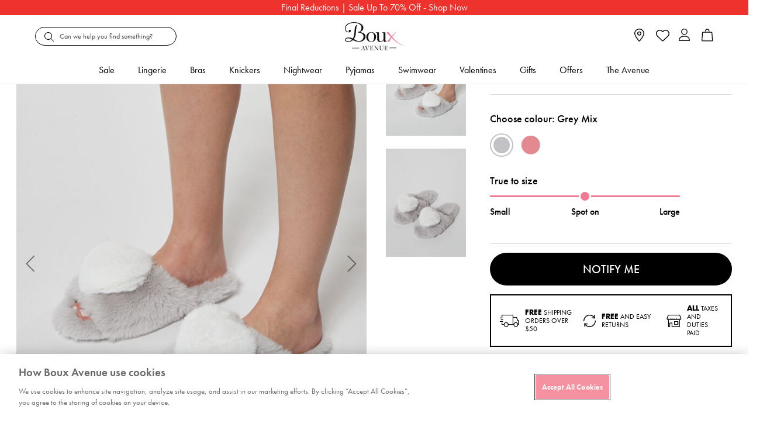

--- FILE ---
content_type: text/css
request_url: https://www.bouxavenue.com/on/demandware.static/Sites-bouxavenue-global-Site/-/en_IE/v1768611169656/css/fonts.css
body_size: -96
content:
@font-face{font-family:"FuturaLt Bold";src:url(../fonts/futuralt-bold.eot);src:url(../fonts/futuralt-bold.eot?#iefix) format("embedded-opentype"),url(../fonts/futuralt-bold.woff2) format("woff2"),url(../fonts/futuralt-bold.woff) format("woff"),url(../fonts/futuralt-bold.ttf) format("truetype");font-weight:400;font-style:normal}@font-face{font-family:"FuturaLt Book";src:url(../fonts/futuralt-book.eot);src:url(../fonts/futuralt-book.eot?#iefix) format("embedded-opentype"),url(../fonts/futuralt-book.woff2) format("woff2"),url(../fonts/futuralt-book.woff) format("woff"),url(../fonts/futuralt-book.ttf) format("truetype");font-weight:400;font-style:normal}@font-face{font-family:"NewBaskervilleStd Bold";src:url(../fonts/NewBaskervilleStd-Bold.eot);src:url(../fonts/NewBaskervilleStd-Bold.eot?#iefix) format("embedded-opentype"),url(../fonts/NewBaskervilleStd-Bold.woff2) format("woff2"),url(../fonts/NewBaskervilleStd-Bold.woff) format("woff"),url(../fonts/NewBaskervilleStd-Bold.ttf) format("truetype");font-weight:400;font-style:normal}@font-face{font-family:"NewBaskervilleStd Roman";src:url(../fonts/NewBaskervilleStd-Roman.eot);src:url(../fonts/NewBaskervilleStd-Roman.eot?#iefix) format("embedded-opentype"),url(../fonts/NewBaskervilleStd-Roman.woff2) format("woff2"),url(../fonts/NewBaskervilleStd-Roman.woff) format("woff"),url(../fonts/NewBaskervilleStd-Roman.ttf) format("truetype");font-weight:400;font-style:normal}@font-face{font-family:iconfont;src:url(../fonts/iconfont.eot);src:url(../fonts/iconfont.eot?#iefix) format("eot"),url(../fonts/iconfont.woff2) format("woff2"),url(../fonts/iconfont.woff) format("woff"),url(../fonts/iconfont.ttf) format("truetype"),url(../fonts/iconfont.svg#iconfont) format("svg")}

--- FILE ---
content_type: text/javascript
request_url: https://www.bouxavenue.com/on/demandware.static/Sites-bouxavenue-global-Site/-/en_IE/v1768611169656/js/app.js
body_size: 236383
content:
!function i(r,o,a){function s(t,e){if(!o[t]){if(!r[t]){var n="function"==typeof require&&require;if(!e&&n)return n(t,!0);if(d)return d(t,!0);throw(e=new Error("Cannot find module '"+t+"'")).code="MODULE_NOT_FOUND",e}n=o[t]={exports:{}},r[t][0].call(n.exports,function(e){return s(r[t][1][e]||e)},n,n.exports,i,r,o,a)}return o[t].exports}for(var d="function"==typeof require&&require,e=0;e<a.length;e++)s(a[e]);return s}({1:[function(e,t,n){"use strict";window.jQuery||((i=document.createElement("script")).setAttribute("src","https://ajax.googleapis.com/ajax/libs/jquery/1.7.1/jquery.min.js"),i.setAttribute("type","text/javascript"),document.getElementsByTagName("head")[0].appendChild(i)),e("./../../../app_storefront_core_ext/cartridge/js/js-ext")(),e("./../../../app_storefront_core_ext/cartridge/js/jquery-ext")();var i,r=window.app={init:function(){this.components.extendConfig(e("./components-config")).initAll()},page:e("./../../../app_storefront_core_ext/cartridge/js/page"),components:e("./../../../app_storefront_core_ext/cartridge/js/components")};$(document).ready(function(){r.init()})},{"./../../../app_storefront_core_ext/cartridge/js/components":48,"./../../../app_storefront_core_ext/cartridge/js/jquery-ext":61,"./../../../app_storefront_core_ext/cartridge/js/js-ext":62,"./../../../app_storefront_core_ext/cartridge/js/page":68,"./components-config":2}],2:[function(e,t,n){t.exports={configuration:{global:{components:{}}},references:{}}},{}],3:[function(e,t,n){"use strict";var i=e("./progress"),r=e("./util"),o=[];n.getJson=function(n){n.url=r.toAbsoluteUrl(n.url),n.url&&!o[n.url]&&(o[n.url]=!0,$.ajax({dataType:"json",url:n.url,async:void 0===n.async||null===n.async||n.async,data:n.data||{}}).done(function(e){n.callback&&n.callback(e)}).fail(function(e,t){"parsererror"===t&&window.alert(Resources.BAD_RESPONSE),n.callback&&n.callback(null)}).always(function(){o[n.url]&&delete o[n.url]}))},n.load=function(n){n.url=r.toAbsoluteUrl(n.url),n.url&&!o[n.url]&&(o[n.url]=!0,$.ajax({dataType:"html",url:r.appendParamToURL(n.url,"format","ajax"),data:n.data,xhrFields:{withCredentials:!0}}).done(function(e){n.target&&$(n.target).empty().html(e),n.callback&&n.callback(e)}).fail(function(e,t){"parsererror"===t&&window.alert(Resources.BAD_RESPONSE),n.callback(null,t)}).always(function(){i.hide(),o[n.url]&&delete o[n.url]}))}},{"./progress":27,"./util":33}],4:[function(e,t,n){"use strict";var i,r=e("./dialog"),a=e("./page"),s=e("./util"),d=[],l=1;function c(){$('.bonus-product-item:not([data-producttype="master"]) .swatches li').not(".selected").not(".variation-group-value").hide(),$(".bonus-product-item .swatches .selected").on("click",function(){return!1})}var u=function(e){var t,n="";for(t in e.attributes)var i=e.attributes[t],n=(n=(n+='<li data-attribute-id="'+t+'">\n')+('<span class="display-name">'+i.displayName+"</span>: "))+('<span class="display-value">'+i.displayValue+"</span>\n")+"</li>";return n=(n+='<li class="item-qty">\n')+'<span class="display-name">Qty</span>: '+('<span class="display-value">'+e.qty+"</span>"),['<li class="selected-bonus-item" data-uuid="'+e.uuid+'" data-pid="'+e.pid+'">','<i class="remove-link fa fa-remove" title="Remove this product" href="#"></i>','<div class="item-name">'+e.name+"</div>",'<ul class="item-attributes">',n,"<ul>","<li>"].join("\n")};function f(){var e=$("#bonus-product-list");if(d.length)for(var t=e.find("ul.selected-bonus-items").first(),n=0,i=d.length;n<i;n++){var r=d[n],r=u(r);$(r).appendTo(t)}else e.find("li.selected-bonus-item").remove();var o=l-d.length;e.find(".bonus-items-available").text(o),o<=0?e.find(".select-bonus-item").attr("disabled","disabled"):e.find(".select-bonus-item").removeAttr("disabled")}function o(){var n=$("#bonus-product-dialog"),o=$("#bonus-product-list"),e=o.data("line-item-detail");l=e.maxItems,i=e.uuid,e.itemCount>=l&&o.find(".select-bonus-item").attr("disabled","disabled"),o.find(".selected-bonus-item").each(function(){var e=$(this),t={uuid:e.data("uuid"),pid:e.data("pid"),qty:e.find(".item-qty").text(),name:e.find(".item-name").html(),attributes:{}};e.find("ul.item-attributes li").each(function(){var e=$(this);t.attributes[e.data("attributeId")]={displayName:e.children(".display-name").html(),displayValue:e.children(".display-value").html()}}),d.push(t)}),o.on("click",".bonus-product-item a[href].swatchanchor",function(e){e.preventDefault();var e=this.href,t=$(this),e=s.appendParamsToUrl(e,{source:"bonus",format:"ajax"});$.ajax({url:e,success:function(e){t.closest(".bonus-product-item").empty().html(e),c()}})}).on("change",".input-text",function(){o.find(".select-bonus-item").removeAttr("disabled"),$(this).closest(".bonus-product-form").find(".quantity-error").text("")}).on("click",".select-bonus-item",function(e){var t,n,i,r;e.preventDefault(),d.length>=l?(o.find(".select-bonus-item").attr("disabled","disabled"),o.find(".bonus-items-available").text("0")):(e=$(this).closest(".bonus-product-form"),t=$(this).closest(".product-detail"),n=e.find('input[name="productUUID"]').val(),i=e.find('input[name="Quantity"]').val(),i=isNaN(i)?1:+i,l<i?(o.find(".select-bonus-item").attr("disabled","disabled"),e.find(".quantity-error").text(Resources.BONUS_PRODUCT_TOOMANY)):(r={uuid:n,pid:e.find('input[name="pid"]').val(),qty:i,name:t.find(".product-name").text(),attributes:t.find(".product-variations").data("attributes"),options:[]},e.find(".product-option").each(function(){r.options.push({name:this.name,value:$(this).val(),display:$(this).children(":selected").first().html()})}),d.push(r),f()))}).on("click",".remove-link",function(e){e.preventDefault();e=$(this).closest(".selected-bonus-item");if(e.data("uuid")){for(var t=e.data("uuid"),n=d.length,i=0;i<n;i++)if(d[i].uuid===t){d.splice(i,1);break}f()}}).on("click",".add-to-cart-bonus",function(e){e.preventDefault();var e=s.appendParamsToUrl(Urls.addBonusProduct,{bonusDiscountLineItemUUID:i}),t=function(){for(var e=[],t=0,n=d.length;t<n;t++){var i,r,o={pid:d[t].pid,qty:d[t].qty,options:{}},a=d[t];if(a.options)for(i=0,r=a.options.length;i<r;i++){var s=a.options[i];o.options={optionName:s.name,optionValue:s.value}}e.push({product:o})}return{bonusproducts:e}}();t.bonusproducts[0].product.qty>l&&(t.bonusproducts[0].product.qty=l),$.ajax({type:"POST",dataType:"json",cache:!1,contentType:"application/json",url:e,data:JSON.stringify(t)}).done(function(){a.refresh()}).fail(function(e,t){"parsererror"===t?window.alert(Resources.BAD_RESPONSE):window.alert(Resources.SERVER_CONNECTION_ERROR)}).always(function(){n.dialog("close")})}).on("click","#more-bonus-products",function(e){e.preventDefault();var e=$("#bonus-product-list").data().lineItemDetail.uuid,t=JSON.parse($("#bonus-product-list").attr("data-line-item-detail")),e=(t.pageStart=t.pageStart+t.pageSize,$("#bonus-product-list").attr("data-line-item-detail",JSON.stringify(t)),s.appendParamsToUrl(Urls.getBonusProducts,{bonusDiscountLineItemUUID:e,format:"ajax",lazyLoad:"true",pageStart:t.pageStart,pageSize:$("#bonus-product-list").data().lineItemDetail.pageSize,bonusProductsTotal:$("#bonus-product-list").data().lineItemDetail.bpTotal}));$.ajax({type:"GET",cache:!1,contentType:"application/json",url:e}).done(function(e){$("#more-bonus-products").before(e),t.pageStart+t.pageSize>=$("#bonus-product-list").data().lineItemDetail.bpTotal&&$("#more-bonus-products").remove()}).fail(function(e,t){"parsererror"===t?window.alert(Resources.BAD_RESPONSE):window.alert(Resources.SERVER_CONNECTION_ERROR)})})}t.exports={show:function(e){var t=$("#bonus-product-dialog");r.open({target:t,url:e,options:{width:795,title:Resources.BONUS_PRODUCTS},callback:function(){o(),c()}})},loadBonusOption:function(){var e,t=this,n=document.querySelector(".bonus-discount-container");n&&(e=n.outerHTML,n.parentNode.removeChild(n),r.open({html:e,options:{width:400,title:Resources.BONUS_PRODUCT,buttons:[{text:Resources.SELECT_BONUS_PRODUCTS,click:function(){var e=$(".bonus-product-promo").data("lineitemid"),e=s.appendParamsToUrl(Urls.getBonusProducts,{bonusDiscountLineItemUUID:e,source:"bonus",format:"ajax",lazyLoad:"false",pageStart:0,pageSize:10,bonusProductsTotal:-1});$(this).dialog("close"),t.show(e)}},{text:Resources.NO_THANKS,click:function(){$(this).dialog("close")}}]},callback:function(){$(".show-promo-details").on("click",function(){$(".promo-details").toggleClass("visible")})}}))}}},{"./dialog":8,"./page":13,"./util":33}],5:[function(e,t,n){"use strict";var i=window.SessionAttributes;t.exports={init:function(){var e,t;i.SHOW_CAPTCHA&&(e=document.getElementsByTagName("head")[0],(t=document.createElement("script")).src="https://www.google.com/recaptcha/api.js",t.async=!0,t.defer=!0,e.appendChild(t))},onSuccess:function(){document.querySelector("form.b-login_block-form button").disabled=!1},onExpire:function(){document.querySelector("form.b-login_block-form button").disabled=!0}}},{}],6:[function(e,t,n){"use strict";var i=e("./page"),r=e("./util"),a="";function s(){var e=$(".compare-items"),t=e.find(".compare-item").filter(".active").length;t<2?$("#compare-items-button").attr("disabled","disabled"):$("#compare-items-button").removeAttr("disabled"),e.toggle(0<t)}function d(e){0!==e.length&&e.removeClass("active").removeAttr("data-uuid").removeAttr("data-itemid").data("uuid","").data("itemid","").find(".compare-item-image").remove()}function o(e){var t,i,n=e.cb?$(e.cb):null;return t=e,i=new $.Deferred,$.ajax({url:Urls.compareRemove,data:{pid:t.itemid,category:a},dataType:"json"}).done(function(e){e&&e.success?i.resolve(e):i.reject(new Error(Resources.COMPARE_REMOVE_FAIL))}).fail(function(e,t,n){i.reject(new Error(n))}),i.promise().then(function(){d($('[data-uuid="'+e.uuid+'"]')),n&&0<n.length&&(n[0].checked=!1),s()},function(){n&&0<n.length&&(n[0].checked=!0)})}function l(e){var t=e.data("uuid"),n=$("#"+t);return o({itemid:e.data("itemid"),uuid:t,cb:0===n.length?null:n.find(".compare-check")})}n.init=function(){var e;e=$(".compare-items"),a=e.data("category")||"",e.find(".compare-item").filter(".active").each(function(){var e=$("#"+$(this).data("uuid"));0!==e.length&&(e.find(".compare-check")[0].checked=!0)}),s(),$(".compare-item").on("click",".compare-item-remove",function(){l($(this).closest(".compare-item"))}),$("#compare-items-button").on("click",function(){i.redirect(r.appendParamToURL(Urls.compareShow,"category",a))}),$("#clear-compared-items").on("click",function(){$(".compare-items .active").each(function(){l($(this))})})},n.addProduct=function(r){var e=new $.Deferred,t=$(".compare-items .compare-item"),o=$(r.cb);if(6===t.filter(".active").length){if(!window.confirm(Resources.COMPARE_CONFIRMATION))return o[0].checked=!1,e.reject();e=l(t.first()).then(function(){return e=new $.Deferred,(n=$(".compare-items .compare-item")).each(function(e,t){t=$(t);if(e===n.length-1)return d(t);e=n.eq(e+1);e.hasClass("active")&&(e.find(".compare-item-image").detach().appendTo(t),t.addClass("active").attr("data-uuid",e.data("uuid")).attr("data-itemid",e.data("itemid")).data("uuid",e.data("uuid")).data("itemid",e.data("itemid")))}),e.resolve();var e,n})}else e.resolve(0);return e.then(function(){return e=r,i=new $.Deferred,$.ajax({url:Urls.compareAdd,data:{pid:e.itemid,category:a},dataType:"json"}).done(function(e){e&&e.success?i.resolve(e):i.reject(new Error(Resources.COMPARE_ADD_FAIL))}).fail(function(e,t,n){i.reject(new Error(n))}),i.promise().then(function(){var e,t,n;e=r,t=$(".compare-items .compare-item").not(".active").first(),n=$("#"+e.uuid),0===t.length?(0<n.length&&(n.find(".compare-check")[0].checked=!1),window.alert(Resources.COMPARE_ADD_FAIL)):0<$('[data-uuid="'+e.uuid+'"]').length||t.addClass("active").attr("data-uuid",e.uuid).attr("data-itemid",e.itemid).data("uuid",e.uuid).data("itemid",e.itemid).append($(e.img).clone().addClass("compare-item-image")),o&&0<o.length&&(o[0].checked=!0),s()});var e,i}).then(null,function(){o&&0<o.length&&(o[0].checked=!1)})},n.removeProduct=o},{"./page":13,"./util":33}],7:[function(e,t,n){"use strict";n.init=function(){$(".country-selector .current-country").on("click",function(){$(".country-selector .selector").toggleClass("active"),$(this).toggleClass("selector-active")}),$(".country-selector .selector .locale").on("click",function(e){e.preventDefault();var t=this.href,e=this.getAttribute("data-currency");$.ajax({dataType:"json",url:Urls.setSessionCurrency,data:{format:"ajax",currencyMnemonic:e}}).done(function(e){if(!e.success)throw new Error("Unable to set currency");window.location.href=t})})}},{}],8:[function(e,t,n){"use strict";var i=e("./ajax"),r=e("./util"),o=e("lodash"),a=e("imagesloaded"),e={create:function(e){var t="dialog-container",n=o.isString(e.target)?"#"===e.target.charAt(0)?$(e.target):$("#"+e.target):e.target instanceof jQuery?e.target:$("#"+t);0===n.length&&(n=$("<div>").attr("id",t).addClass("dialog-content").appendTo("body")),this.$container=n,this.$container.dialog(o.merge({},this.settings,e.options||{}))},open:function(e){$(".ui-dialog-titlebar-close").prop("title","Close"),this.close(),this.create(e),this.replace(e)},openWithContent:function(e){var t,n;this.$container&&(t=e.content||e.html)&&(this.$container.empty().html(t),this.$container.dialog("isOpen")||this.$container.dialog("open"),n=(n=e.options?e.options.position:n)||this.settings.position,a(this.$container).on("done",function(){this.$container.dialog("option","position",n)}.bind(this)),("function"==typeof e.callback?e.callback:function(){})())},replace:function(t){this.$container&&(t.url?(t.url=r.appendParamToURL(t.url,"format","ajax"),i.load({url:t.url,data:t.data,callback:function(e){t.content=e,this.openWithContent(t)}.bind(this)})):t.html&&this.openWithContent(t))},close:function(){this.$container&&this.$container.dialog("close")},exists:function(){return this.$container&&0<this.$container.length},isActive:function(){return this.exists()&&0<this.$container.children.length},settings:{closeText:"",autoOpen:!1,height:"auto",modal:!0,overlay:{opacity:.5,background:"black"},resizable:!1,title:"",width:"800",close:function(){$(this).dialog("close")},position:{my:"center",at:"center",of:window,collision:"flipfit"}}};t.exports=e},{"./ajax":3,"./util":33,imagesloaded:180,lodash:182}],9:[function(e,t,n){"use strict";var i=e("./ajax"),r=e("./util");n.checkBalance=function(e,t){e=r.appendParamToURL(Urls.giftCardCheckBalance,"giftCertificateID",e);i.getJson({url:e,callback:t})}},{"./ajax":3,"./util":33}],10:[function(e,t,n){"use strict";function i(e){e.preventDefault();var i=$(this).closest("form"),e={url:a.ajaxUrl(i.attr("action")),method:"POST",cache:!1,data:i.serialize()};$.ajax(e).done(function(e){if(e.success)r.load({url:Urls.minicartGC,data:{lineItemId:e.result.lineItemId},callback:function(e){o.show(e),i.find("input,textarea").val("")}});else for(var t in i.find("span.error").hide(),e.errors.FormErrors){var n=$("#"+t).addClass("error").removeClass("valid").next(".error");n&&0!==n.length||(n=$('<span for="'+t+'" generated="true" class="error" style=""></span>'),$("#"+t).after(n)),n.text(e.errors.FormErrors[t].replace(/\\'/g,"'")).show()}}).fail(function(e,t){"parsererror"===t?window.alert(Resources.BAD_RESPONSE):window.alert(Resources.SERVER_CONNECTION_ERROR)})}var r=e("./ajax"),o=e("./minicart"),a=e("./util");n.init=function(){$("#AddToBasketButton").on("click",i)}},{"./ajax":3,"./minicart":12,"./util":33}],11:[function(e,t,n){"use strict";var i=e("./dialog"),r=e("./page"),o=e("./validator");t.exports={init:function(){$(".oAuthIcon").bind("click",function(){$("#OAuthProvider").val(this.id)}),$("#dwfrm_login_rememberme").bind("change",function(){$("#dwfrm_login_rememberme").attr("checked")?$("#rememberme").val("true"):$("#rememberme").val("false")}),$("#password-reset").on("click",function(e){e.preventDefault(),i.open({url:$(e.target).attr("href"),options:{open:function(){o.init();var t=$('[name$="_requestpassword"]'),n=t.find('[name$="_requestpassword_send"]');$(n).on("click",function(e){t.valid()&&(e.preventDefault(),e=t.serialize(),-1===(e+="&"+n.attr("name")+"=").indexOf("ajax")&&(e+="&format=ajax"),$.ajax({type:"POST",url:t.attr("action"),data:e,success:function(e){"object"!=typeof e||e.success||"CSRF Token Mismatch"!==e.error?"string"==typeof e&&i.$container.html(e):r.redirect(Urls.csrffailed)},failure:function(){i.$container.html("<h1>"+Resources.SERVER_ERROR+"</h1>")}}))})}}})})}}},{"./dialog":8,"./page":13,"./validator":34}],12:[function(e,t,n){"use strict";var i=e("./util"),r=e("./bonus-products-view"),o={id:null,clear:function(){this.id&&(window.clearTimeout(this.id),delete this.id)},start:function(e,t){this.id=setTimeout(t,e)}};t.exports={init:function(){this.$el=$("#mini-cart"),this.$content=this.$el.find(".mini-cart-content"),$(".mini-cart-product").eq(0).find(".mini-cart-toggle").addClass("fa-caret-down"),$(".mini-cart-product").not(":first").addClass("collapsed").find(".mini-cart-toggle").addClass("fa-caret-right"),$(".mini-cart-toggle").on("click",function(){$(this).toggleClass("fa-caret-down fa-caret-right"),$(this).closest(".mini-cart-product").toggleClass("collapsed")}),this.$el.find(".mini-cart-total").on("mouseenter",function(){this.$content.not(":visible")&&this.slide()}.bind(this)),this.$content.on("mouseenter",function(){o.clear()}).on("mouseleave",function(){o.clear(),o.start(30,this.close.bind(this))}.bind(this))},show:function(e){this.$el.html(e),i.scrollBrowser(0),this.init(),this.slide(),r.loadBonusOption()},slide:function(){o.clear(),this.$content.slideDown("slow"),o.start(6e3,this.close.bind(this))},close:function(e){o.clear(),this.$content.slideUp(e)}}},{"./bonus-products-view":4,"./util":33}],13:[function(e,t,n){"use strict";e={title:"",type:"",params:e("./util").getQueryStringParams(window.location.search.substr(1)),redirect:function(e){setTimeout(function(){window.location.href=e},0)},refresh:function(){setTimeout(function(){window.location.assign(window.location.href)},500)}};t.exports=e},{"./util":33}],14:[function(e,t,n){"use strict";function i(){d&&(c()?a.attr("disabled","disabled"):d.form()&&a.removeAttr("disabled"))}function r(){""!==$(this).val()&&d.element(this)&&!c()?a.removeAttr("disabled"):a.attr("disabled","disabled")}var o,a,s,d,l=e("lodash"),c=function(){var e=s.filter(":visible").map(function(){return $(this).val()});return l(e).includes("")};n.init=function(e){if(!e.formSelector||!e.continueSelector)throw new Error("Missing form and continue action selectors.");o=$(e.formSelector),a=$(e.continueSelector),d=o.validate(),s=$(".required",o).find(":input"),i(),s.on("change",r),s.filter("input").on("keyup",l.debounce(r,200))},n.validateForm=i,n.validateEl=r},{lodash:182}],15:[function(e,t,n){"use strict";var i=e("./product/addToCart"),r=e("../ajax"),o=e("../page"),a=e("../product-tile"),s=e("../quickview");n.init=function(){a.init(),$("#compare-table").on("click",".remove-link",function(e){e.preventDefault(),r.getJson({url:this.href,callback:function(){o.refresh()}})}).on("click",".open-quick-view",function(e){e.preventDefault();e=$(this).closest(".product").find(".thumb-link").attr("href");s.show({url:e,source:"quickview"})}),$("#compare-category-list").on("change",function(){$(this).closest("form").submit()}),i()}},{"../ajax":3,"../page":13,"../product-tile":26,"../quickview":28,"./product/addToCart":16}],16:[function(e,t,n){"use strict";function i(e){var t=(e=$(e)).find('input[name="Quantity"]');return 0!==t.length&&!isNaN(t.val())&&0!==parseInt(t.val(),10)||t.val("1"),$.ajax({type:"POST",url:l.ajaxUrl(Urls.addProduct),data:e.serialize()})}function r(e){e.preventDefault();var n=$(this).closest("form");i(n).then(function(e){var t=n.find('input[name="uuid"]');0<t.length&&0<t.val().length?d.refresh():($(this).hasClass("sub-product-item")||a.close(),s.show(e))}.bind(this))}function o(e){var t=$("#product-set-list").find("form").toArray();e.preventDefault(),$.when.apply($,c.map(t,i)).then(function(e){a.close(),s.show(e[e.length-1])})}var a=e("../../dialog"),s=e("../../minicart"),d=e("../../page"),l=e("../../util"),c=e("lodash");t.exports=function(){$(".add-to-cart[disabled]").attr("title",$(".availability-msg").text()),$(".product-detail").on("click",".add-to-cart",r),$("#add-all-to-cart").on("click",o)}},{"../../dialog":8,"../../minicart":12,"../../page":13,"../../util":33,lodash:182}],17:[function(e,t,n){"use strict";function i(e){var t,n=$("#pdpMain .availability .availability-msg");e?(n.empty(),0<e.levels.IN_STOCK&&(t=0===e.levels.PREORDER&&0===e.levels.BACKORDER&&0===e.levels.NOT_AVAILABLE?Resources.IN_STOCK:e.inStockMsg,n.append('<p class="in-stock-msg">'+t+"</p>")),0<e.levels.PREORDER&&(t=0===e.levels.IN_STOCK&&0===e.levels.BACKORDER&&0===e.levels.NOT_AVAILABLE?Resources.PREORDER:e.preOrderMsg,n.append('<p class="preorder-msg">'+t+"</p>")),0<e.levels.BACKORDER&&(t=0===e.levels.IN_STOCK&&0===e.levels.PREORDER&&0===e.levels.NOT_AVAILABLE?Resources.BACKORDER:e.backOrderMsg,n.append('<p class="backorder-msg">'+t+"</p>")),""!==e.inStockDate&&n.append('<p class="in-stock-date-msg">'+String.format(Resources.IN_STOCK_DATE,e.inStockDate)+"</p>"),0<e.levels.NOT_AVAILABLE&&(t=0===e.levels.PREORDER&&0===e.levels.BACKORDER&&0===e.levels.IN_STOCK?Resources.NOT_AVAILABLE:Resources.REMAIN_NOT_AVAILABLE,n.append('<p class="not-available-msg">'+t+"</p>"))):n.html(Resources.ITEM_STATUS_NOTAVAILABLE)}function r(){o.getJson({url:a.appendParamsToUrl(Urls.getAvailability,{pid:("null"!==$("#pid").val()?$("#pid"):$(this).parent().parent().parent().children(".b-product_actions-add_to_cart").children("#pid")).val(),Quantity:$(this).val()}),callback:i})}var o=e("../../ajax"),a=e("../../util");t.exports=function(){$("#pdpMain").on("change",'.pdpForm input[name="Quantity"]',r)}},{"../../ajax":3,"../../util":33}],18:[function(e,t,n){"use strict";var i=e("../../dialog"),r=e("../../util"),o=e("qs"),a=e("url"),s=e("lodash"),d=matchMedia("(min-width: 960px)");function l(e){var t,n=$("#pdpMain .main-image");0===n.length||i.isActive()||r.isMobile()||!d.matches?n.trigger("zoom.destroy"):(t=n.attr("href"))&&"null"!==t&&-1===t.indexOf("noimagelarge")&&d.matches&&n.zoom({url:t})}function c(e){$("#pdpMain .primary-image").attr({src:e.url,alt:e.alt,title:e.title}),u(e.url),i.isActive()||r.isMobile()||$("#pdpMain .main-image").attr("href",e.hires),l()}function u(e){var t,n,i=document.querySelector(".share-icon[data-share=pinterest]");i&&((e=e)||(e=document.querySelector("#pdpMain .primary-image").getAttribute("src")),t=a.parse(i.href),(n=o.parse(t.query)).media=a.resolve(window.location.href,e),n.url=window.location.href,e=a.format(s.extend({},t,{query:n,search:o.stringify(n)})),i.href=e)}d.addListener(l),t.exports=function(){(i.isActive()||r.isMobile())&&$("#pdpMain .main-image").removeAttr("href"),u(),l(),$("#pdpMain").on("click",".productthumbnail",function(){$(this).closest(".product-thumbnails").find(".thumb.selected").removeClass("selected"),$(this).closest(".thumb").addClass("selected"),c($(this).data("lgimg"))})},t.exports.loadZoom=l,t.exports.setMainImage=c,t.exports.replaceImages=function(){var e=$("#update-images"),t=$("#pdpMain .product-image-container");0!==e.length&&(t.html(e.html()),e.remove(),l())}},{"../../dialog":8,"../../util":33,lodash:182,qs:213,url:221}],19:[function(e,t,n){"use strict";var i=e("../../dialog"),r=e("../../storeinventory/product"),o=e("../../tooltip"),a=e("../../util"),s=e("./addToCart"),d=e("./availability"),l=e("./image"),c=e("./productNav"),u=e("./productSet"),f=e("./recommendations"),p=e("./variant");function h(){var n=$("#pdpMain");s(),d(),p(),l(),u(),SitePreferences.STORE_PICKUP&&r.init(),n.on("click",'[data-action="wishlist"], [data-action="gift-registry"]',function(){var e=a.getQueryStringParams($(".pdpForm").serialize()),e=(e.cartAction&&delete e.cartAction,a.appendParamsToUrl(this.href,e));this.setAttribute("href",e)}),n.on("change",".product-options select",function(){var e=n.find(".product-add-to-cart .price-sales"),t=$(this).children().filter(":selected").first();e.text(t.data("combined"))}),n.on("click",".thumbnail-link, .unselectable a",function(e){e.preventDefault()}),$(".size-chart-link a").on("click",function(e){e.preventDefault(),i.open({url:$(e.target).attr("href")})})}t.exports={initializeEvents:h,init:function(){c(),f(),o.init(),h()}}},{"../../dialog":8,"../../storeinventory/product":31,"../../tooltip":32,"../../util":33,"./addToCart":16,"./availability":17,"./image":18,"./productNav":20,"./productSet":21,"./recommendations":22,"./variant":23}],20:[function(e,t,n){"use strict";var i=e("../../ajax"),r=e("../../util");t.exports=function(){var e,t=$('.pdpForm input[name="pid"]').last(),n=$("#product-nav-container");window.location.hash.length<=1||0===t.length||0===n.length||(t=t.val(),e=window.location.hash.substr(1),e=r.appendParamToURL(Urls.productNav+"?"+e,"pid",t),i.load({url:e,target:n}))}},{"../../ajax":3,"../../util":33}],21:[function(e,t,n){"use strict";var r=e("../../ajax"),o=e("../../tooltip"),a=e("../../util");t.exports=function(){function i(){0<n.find(".add-to-cart[disabled]").length?(t.attr("disabled","disabled"),e.attr("disabled","disabled")):(t.removeAttr("disabled"),e.removeAttr("disabled"))}var e=$("#add-to-cart"),t=$("#add-all-to-cart"),n=$("#product-set-list");0<n.length&&i(),n.on("click",".product-set-item .swatchanchor",function(e){var t,n;e.preventDefault(),$(this).parents("li").hasClass("unselectable")||(e=Urls.getSetItem+this.search,n=(t=$(this).closest(".product-set-item")).find('form input[name="Quantity"]').first().val(),r.load({url:a.appendParamToURL(e,"Quantity",isNaN(n)?"1":n),target:t,callback:function(){i(),o.init()}}))})}},{"../../ajax":3,"../../tooltip":32,"../../util":33}],22:[function(e,t,n){"use strict";t.exports=function(){var e=$("#carousel-recommendations");e&&0!==e.length&&0!==e.children().length&&(e.jcarousel(),$("#carousel-recommendations .jcarousel-prev").on("jcarouselcontrol:active",function(){$(this).removeClass("inactive")}).on("jcarouselcontrol:inactive",function(){$(this).addClass("inactive")}).jcarouselControl({target:"-=1"}),$("#carousel-recommendations .jcarousel-next").on("jcarouselcontrol:active",function(){$(this).removeClass("inactive")}).on("jcarouselcontrol:inactive",function(){$(this).addClass("inactive")}).jcarouselControl({target:"+=1"}))}},{}],23:[function(e,t,n){"use strict";function r(e){var t=$(".pdpForm"),n=t.find('input[name="Quantity"]').first().val(),n={Quantity:isNaN(n)?"1":n,format:"ajax",productlistid:t.find('input[name="productlistid"]').first().val()};a.show($("#pdpMain")),i.load({url:l.appendParamsToUrl(e,n),target:$("#product-content"),callback:function(){SitePreferences.STORE_PICKUP&&s.init(),o.replaceImages(),d.init()}})}var i=e("../../ajax"),o=e("./image"),a=e("../../progress"),s=e("../../storeinventory/product"),d=e("../../tooltip"),l=e("../../util");t.exports=function(){var i=$("#pdpMain");i.on("mouseenter mouseleave",".swatchanchor",function(){var e=$(this).data("lgimg"),t=i.find(".main-image"),n=i.find(".primary-image");e&&($(this).data("lgimg",{hires:t.attr("href"),url:n.attr("src"),alt:n.attr("alt"),title:n.attr("title")}),o.setMainImage(e))}),i.on("click",".product-detail .swatchanchor",function(e){e.preventDefault(),$(this).parents("li").hasClass("unselectable")||r(this.href)}),i.on("change",".variation-select",function(){0!==$(this).val().length&&r($(this).val())})}},{"../../ajax":3,"../../progress":27,"../../storeinventory/product":31,"../../tooltip":32,"../../util":33,"./image":18}],24:[function(e,t,n){"use strict";n.init=function(){$("#homepage-slider").on("jcarousel:create jcarousel:reload",function(){var e=$(this),t=e.innerWidth();e.jcarousel("items").css("width",t+"px")}).jcarousel({wrap:"circular"}).jcarouselAutoscroll({interval:5e3}),$("#homepage-slider .jcarousel-control").on("jcarouselpagination:active","a",function(){$(this).addClass("active")}).on("jcarouselpagination:inactive","a",function(){$(this).removeClass("active")}).jcarouselPagination({item:function(e){return'<a href="#'+e+'">'+e+"</a>"}}),$("#vertical-carousel").jcarousel({vertical:!0}).jcarouselAutoscroll({interval:5e3}),$("#vertical-carousel .jcarousel-prev").on("jcarouselcontrol:active",function(){$(this).removeClass("inactive")}).on("jcarouselcontrol:inactive",function(){$(this).addClass("inactive")}).jcarouselControl({target:"-=1"}),$("#vertical-carousel .jcarousel-next").on("jcarouselcontrol:active",function(){$(this).removeClass("inactive")}).on("jcarouselcontrol:inactive",function(){$(this).addClass("inactive")}).jcarouselControl({target:"+=1"})}},{}],25:[function(e,t,n){"use strict";var i=e("../dialog");n.init=function(){$(".store-details-link").on("click",function(e){e.preventDefault(),i.open({url:$(e.target).attr("href")})})}},{"../dialog":8}],26:[function(e,t,n){"use strict";var i=e("imagesloaded"),r=e("./quickview");function o(){$(".tiles-container .product-image").on("mouseenter",function(){var e=$("#quickviewbutton"),t=(0===e.length&&(e=$('<a id="quickviewbutton" class="quickview">'+Resources.QUICK_VIEW+'<i class="fa fa-arrows-alt"></i></a>')),$(this).find(".thumb-link"));e.attr({href:t.attr("href"),title:t.attr("title")}).appendTo(this),e.on("click",function(e){e.preventDefault(),r.show({url:$(this).attr("href"),source:"quickview"})})}),$(".toggle-grid").on("click",function(){$(".search-result-content").toggleClass("wide-tiles"),$(this).toggleClass("wide")}),$(".swatch-list").on("mouseleave",function(){var e=$(this).closest(".product-tile").find(".product-image .thumb-link img").eq(0),t=e.data("current");e.attr({src:t.src,alt:t.alt,title:t.title})}),$(".swatch-list .swatch").on("click",function(e){var t;e.preventDefault(),$(this).hasClass("selected")||(e=$(this).closest(".product-tile"),$(this).closest(".swatch-list").find(".swatch.selected").removeClass("selected"),$(this).addClass("selected"),e.find(".thumb-link").attr("href",$(this).attr("href")),e.find("name-link").attr("href",$(this).attr("href")),t=$(this).children("img").filter(":first").data("thumb"),e=e.find(".product-image .thumb-link img").eq(0),t={src:t.src,alt:t.alt,title:t.title},e.attr(t),e.data("current",t))}).on("mouseenter",function(){var e=$(this).closest(".product-tile").find(".product-image .thumb-link img").eq(0),t=$(this).children("img").filter(":first").data("thumb");e.data("current")||e.data("current",{src:e[0].src,alt:e[0].alt,title:e[0].title}),e.attr({src:t.src,alt:t.alt,title:t.title})})}n.init=function(){var e=$(".tiles-container .product-tile");0!==e.length&&(i(".tiles-container").on("done",function(){e.syncHeight().each(function(e){$(this).data("idx",e)})}),o())}},{"./quickview":28,imagesloaded:180}],27:[function(e,t,n){"use strict";var i;n.show=function(e){e=e&&0!==$(e).length?$(e):$("body");return(i=0===(i=i||$(".loader")).length?$("<div/>").addClass("loader").append($("<div/>").addClass("loader-indicator"),$("<div/>").addClass("loader-bg")):i).appendTo(e).show()},n.hide=function(){i&&i.hide()}},{}],28:[function(e,t,n){"use strict";function i(e,t,n){return t&&(e=s.appendParamToURL(e,"source",t)),e=n?s.appendParamToURL(e,"productlistid",n):e}function r(e){return-1!==e.indexOf("?")?e.substring(0,e.indexOf("?")):e}var o=e("./dialog"),a=e("./pages/product"),s=e("./util"),d=e("lodash");t.exports={init:function(){this.exists()||(this.$container=$("<div/>").attr("id","QuickViewDialog").appendTo(document.body)),this.productLinks=$("#search-result-items .thumb-link").map(function(e,t){return $(t).attr("href")})},setup:function(t){var e=$(".quickview-next"),n=$(".quickview-prev");a.initializeEvents(),this.productLinkIndex=d(this.productLinks).findIndex(function(e){return r(e)===r(t)}),this.productLinks.length<=1||0<$(".compareremovecell").length?(e.hide(),n.hide()):(this.productLinkIndex===this.productLinks.length-1&&e.attr("disabled","disabled"),0===this.productLinkIndex&&n.attr("disabled","disabled"),e.on("click",function(e){e.preventDefault(),this.navigateQuickview(1)}.bind(this)),n.on("click",function(e){e.preventDefault(),this.navigateQuickview(-1)}.bind(this)))},navigateQuickview:function(e){this.productLinkIndex+=e||0;e=i(this.productLinks[this.productLinkIndex],"quickview");o.replace({url:e,callback:this.setup.bind(this,e)})},show:function(e){var t;this.exists()||this.init(),t=i(e.url,e.source,e.productlistid),o.open({target:this.$container,url:t,options:{width:920,title:Resources.QUICK_VIEW_POPUP,open:function(){this.setup(t),"function"==typeof e.callback&&e.callback()}.bind(this)}})},exists:function(){return this.$container&&0<this.$container.length}}},{"./dialog":8,"./pages/product":19,"./util":33,lodash:182}],29:[function(e,t,n){"use strict";var i=e("./");t.exports={setSelectedStore:function(e){var t=$(".store-tile."+e),n=$('.cart-row[data-uuid="'+this.uuid+'"]'),i=t.find(".store-address").html(),r=t.find(".store-status").data("status"),t=t.find(".store-status").text();this.selectedStore=e,n.find(".instore-delivery .selected-store-address").data("storeId",e).attr("data-store-id",e).html(i),n.find(".instore-delivery .selected-store-availability").data("status",r).attr("data-status",r).text(t),n.find(".instore-delivery .delivery-option").removeAttr("disabled").trigger("click")},cartSelectStore:function(t){var n=this;i.getStoresInventory(this.uuid).then(function(e){i.selectStoreDialog({stores:e,selectedStoreId:t,selectedStoreText:Resources.SELECTED_STORE,continueCallback:function(){},selectStoreCallback:n.setSelectedStore.bind(n)})}).done()},setDeliveryOption:function(e,t){$(".item-delivery-options").addClass("loading").children().hide();var n={plid:this.uuid,storepickup:"store"===e};"store"===e?(n.storepickup=!0,n.storeid=t):n.storepickup=!1,$.ajax({url:Urls.setStorePickup,data:n,success:function(){$(".item-delivery-options").removeClass("loading").children().show()}})},init:function(){var n=this;$(".item-delivery-options .set-preferred-store").on("click",function(e){e.preventDefault(),n.uuid=$(this).data("uuid");var t=$(this).closest(".instore-delivery").find(".selected-store-address").data("storeId");User.zip?n.cartSelectStore(t):i.zipPrompt(function(){n.cartSelectStore(t)})}),$(".item-delivery-options .delivery-option").on("click",function(){var e=$(this).closest(".instore-delivery").find(".selected-store-address").data("storeId");n.uuid=$(this).closest(".cart-row").data("uuid"),n.setDeliveryOption($(this).val(),e)})}}},{"./":30}],30:[function(e,t,n){"use strict";function a(e,n,i){return e&&e.length?['<div class="store-list-container">','<ul class="store-list">',r.map(e,function(e){return t=i,['<li class="store-tile '+e.storeId+(e.storeId===n?" selected":"")+'">','    <p class="store-address">',"        "+e.address1+"<br/>","        "+e.city+", "+e.stateCode+" "+e.postalCode,"    </p>",'    <p class="store-status" data-status="'+e.statusclass+'">'+e.status+"</p>",'    <button class="select-store-button" data-store-id="'+e.storeId+'"'+("store-in-stock"!==e.statusclass?'disabled="disabled"':"")+">","        "+(e.storeId===n?t:Resources.SELECT_STORE),"    </button>","</li>"].join(o);var t}).join(o),"</ul>","</div>",'<div class="store-list-pagination">',"</div>"].join(o):'<div class="no-results">'+Resources.INVALID_ZIP+"</div>"}var r=e("lodash"),s=e("../dialog"),i=e("../util"),o="\n";t.exports={zipPrompt:function(t){var n=this;s.open({html:['<div id="preferred-store-panel">','    <input type="text" id="user-zip" placeholder="'+Resources.ENTER_ZIP+'" name="zipCode"/>',"</div>"].join(o),options:{title:Resources.STORE_NEAR_YOU,width:500,buttons:[{text:Resources.SEARCH,click:function(){var e=$("#user-zip").val();(function(t){var n=!1;if(t)return r.each({canada:/^[ABCEGHJKLMNPRSTVXY]\d[ABCEGHJKLMNPRSTVWXYZ]( )?\d[ABCEGHJKLMNPRSTVWXYZ]\d$/i,usa:/^\d{5}(-\d{4})?$/},function(e){e=new RegExp(e);n=e.test(t)}),n})(e)&&(n.setUserZip(e),t)&&t(e)}}],open:function(){$("#user-zip").on("keypress",function(e){13===e.which&&$(".ui-dialog-buttonset .ui-button").trigger("click")})}}})},getStoresInventory:function(e){return $.ajax({url:i.appendParamsToUrl(Urls.storesInventory,{pid:e,zipCode:User.zip}),dataType:"json"})},selectStoreDialog:function(t){var e=this,n=t.stores,i=t.selectedStoreId,r=t.selectedStoreText,o=a(n,i,r);s.open({html:o,options:{title:Resources.SELECT_STORE+" - "+User.zip,buttons:[{text:Resources.CHANGE_LOCATION,click:function(){e.setUserZip(null),$(".set-preferred-store").trigger("click")}.bind(this)},{text:Resources.CONTINUE,click:function(){t.continueCallback&&t.continueCallback(n),s.close()}}],open:function(){$(".select-store-button").on("click",function(e){e.preventDefault();e=$(this).data("storeId");e!==i&&($(".store-list .store-tile.selected").removeClass("selected").find(".select-store-button").text(Resources.SELECT_STORE),$(this).text(r).closest(".store-tile").addClass("selected"),t.selectStoreCallback)&&t.selectStoreCallback(e)})}}})},setUserZip:function(e){User.zip=e,$.ajax({type:"POST",url:Urls.setZipCode,data:{zipCode:e}})},shippingLoad:function(){var e=$(".address");e.off("click"),e.on("click",'input[name$="_shippingAddress_isGift"]',function(){$(this).parent().siblings(".gift-message-text").toggleClass("hidden",$('input[name$="_shippingAddress_isGift"]:checked').val())})}}},{"../dialog":8,"../util":33,lodash:182}],31:[function(e,t,n){"use strict";function i(e){$(".store-list-pdp-container").length&&$(".store-list-pdp-container").remove(),$(".availability-results").append(function(e){if(e&&e.length)return['<div class="store-list-pdp-container">',1<e.length?'    <a class="stores-toggle collapsed" href="#">'+Resources.SEE_MORE+"</a>":"",'    <ul class="store-list-pdp">',r.map(e,s).join(a),"    </ul>","</div>"].join(a)}(e))}var r=e("lodash"),o=e("./"),a="\n",s=function(e){return['<li class="store-list-item '+(e.storeId===User.storeId?" selected":"")+'">','    <div class="store-address">'+e.address1+", "+e.city+" "+e.stateCode+" "+e.postalCode+"</div>",'    <div class="store-status" data-status="'+e.statusclass+'">'+e.status+"</div>","</li>"].join(a)};t.exports={setPreferredStore:function(e){User.storeId=e,$.ajax({url:Urls.setPreferredStore,type:"POST",data:{storeId:e}})},productSelectStore:function(){var t=this;o.getStoresInventory(this.pid).then(function(e){o.selectStoreDialog({stores:e,selectedStoreId:User.storeId,selectedStoreText:Resources.PREFERRED_STORE,continueCallback:i,selectStoreCallback:t.setPreferredStore})}).done()},init:function(){var e=$(".availability-results"),t=this;this.pid=$('input[name="pid"]').val(),$("#product-content .set-preferred-store").on("click",function(e){e.preventDefault(),User.zip?t.productSelectStore():o.zipPrompt(function(){t.productSelectStore()})}),e.length&&(User.storeId&&o.getStoresInventory(this.pid).then(i),e.on("click",".stores-toggle",function(e){e.preventDefault(),$(".store-list-pdp .store-list-item").toggleClass("visible"),$(this).hasClass("collapsed")?$(this).text(Resources.SEE_LESS):$(this).text(Resources.SEE_MORE),$(this).toggleClass("collapsed")}))}}},{"./":30,lodash:182}],32:[function(e,t,n){"use strict";n.init=function(){$(document).tooltip({items:".tooltip",track:!0,content:function(){return $(this).find(".tooltip-content").html()}}),$(".share-link").on("click",function(e){e.preventDefault();e=$(this).data("target");e&&$(e).toggleClass("active")})}},{}],33:[function(e,t,n){"use strict";var i=e("lodash");t.exports={appendParamToURL:function(e,t,n){var i;return-1!==e.indexOf(t+"=")?e:(i=-1!==e.indexOf("?")?"&":"?",e+i+t+"="+encodeURIComponent(n))},removeParamFromURL:function(e,t){if(-1===e.indexOf("?")||-1===e.indexOf(t+"="))return e;var n,i=e.split("?")[0],e=e.split("?")[1],r=[];-1<e.indexOf("#")&&(n=e.split("#")[1]||"",e=e.split("#")[0]);for(var o=e.split("&"),a=0;a<o.length;a++)o[a].split("=")[0]!==t&&r.push(o[a]);return i+(r.length?"?":"")+r.join("&")+(n?"#"+n:"")},appendParamsToUrl:function(e,t){var n=e;return i.each(t,function(e,t){n=this.appendParamToURL(n,t,e)}.bind(this)),n},getQueryString:function(e){var t,n;if(i.isString(e))return(n=document.createElement("a")).href=e,n.search?n.search.substr(1):t},elementInViewport:function(e,t){for(var n=e.offsetTop,i=e.offsetLeft,r=e.offsetWidth,o=e.offsetHeight;e.offsetParent;)n+=(e=e.offsetParent).offsetTop,i+=e.offsetLeft;return void 0!==t&&(n-=t),null!==window.pageXOffset?n<window.pageYOffset+window.innerHeight&&i<window.pageXOffset+window.innerWidth&&n+o>window.pageYOffset&&i+r>window.pageXOffset:"CSS1Compat"===document.compatMode?n<window.document.documentElement.scrollTop+window.document.documentElement.clientHeight&&i<window.document.documentElement.scrollLeft+window.document.documentElement.clientWidth&&n+o>window.document.documentElement.scrollTop&&i+r>window.document.documentElement.scrollLeft:void 0},ajaxUrl:function(e){return this.appendParamToURL(e,"format","ajax")},toAbsoluteUrl:function(e){return e=0!==e.indexOf("http")&&"/"!==e.charAt(0)?"/"+e:e},loadDynamicCss:function(e){for(var t=e.length,n=0;n<t;n++)this.loadedCssFiles.push(this.loadCssFile(e[n]))},loadCssFile:function(e){return $("<link/>").appendTo($("head")).attr({type:"text/css",rel:"stylesheet"}).attr("href",e)},loadedCssFiles:[],clearDynamicCss:function(){for(var e=this.loadedCssFiles.length;e--<0;)$(this.loadedCssFiles[e]).remove();this.loadedCssFiles=[]},getQueryStringParams:function(e){var r;return e&&0!==e.length?(r={},decodeURIComponent(e).replace(new RegExp("([^?=&]+)(=([^&]*))?","g"),function(e,t,n,i){r[t]=i}),r):{}},fillAddressFields:function(e,t){for(var n in e)"ID"!==n&&"UUID"!==n&&"key"!==n&&(t.find('[name$="'+n.replace("Code","")+'"]').val(e[n]),"countryCode"===n)&&(t.find('[name$="country"]').trigger("change"),t.find('[name$="state"]').val(e.stateCode))},limitCharacters:function(){$("form").find("textarea[data-character-limit]").each(function(){var e=$(this).data("character-limit"),e=String.format(Resources.CHAR_LIMIT_MSG,'<span class="char-remain-count">'+e+"</span>",'<span class="char-allowed-count">'+e+"</span>"),t=$(this).next("div.char-count");(t=0===t.length?$('<div class="char-count"/>').insertAfter($(this)):t).html(e),$(this).change()})},setDeleteConfirmation:function(e,t){$(e).on("click",".delete",function(){return window.confirm(t)})},scrollBrowser:function(e){$("html, body").animate({scrollTop:e},500)},isMobile:function(){for(var e=["mobile","tablet","phone","ipad","ipod","android","blackberry","windows ce","opera mini","palm"],t=0,n=!1,i=navigator.userAgent.toLowerCase();e[t]&&!n;)n=0<=i.indexOf(e[t]),t++;return n}}},{lodash:182}],34:[function(e,t,n){"use strict";var i=/^\(?([2-9][0-8][0-9])\)?[\-\. ]?([2-9][0-9]{2})[\-\. ]?([0-9]{4})(\s*x[0-9]+)?$/,r={phone:{us:i,ca:i,fr:/^0[1-6]{1}(([0-9]{2}){4})|((\s[0-9]{2}){4})|((-[0-9]{2}){4})$/,it:/^(([0-9]{2,4})([-\s\/]{0,1})([0-9]{4,8}))?$/,jp:/^(0\d{1,4}- ?)?\d{1,4}-\d{4}$/,cn:/.*/,gb:/^((\(?0\d{4}\)?\s?\d{3}\s?\d{3})|(\(?0\d{3}\)?\s?\d{3}\s?\d{4})|(\(?0\d{2}\)?\s?\d{4}\s?\d{4}))(\s?\#(\d{4}|\d{3}))?$/},postal:{us:/^\d{5}(-\d{4})?$/,ca:/^[ABCEGHJKLMNPRSTVXY]{1}\d{1}[A-Z]{1} *\d{1}[A-Z]{1}\d{1}$/,fr:/^(F-)?((2[A|B])|[0-9]{2})[0-9]{3}$/,it:/^([0-9]){5}$/,jp:/^([0-9]){3}[-]([0-9]){4}$/,cn:/^([0-9]){6}$/,gb:/^([A-PR-UWYZ0-9][A-HK-Y0-9][A-Z0-9]?[A-Z0-9]? {1,2}[0-9][A-Z]{2}|GIR 0AA)$/},notCC:/^(?!(([0-9 -]){13,19})).*$/,emoji:/(\u00a9|\u00ae|[\u2000-\u3300]|\ud83c[\ud000-\udfff]|\ud83d[\ud000-\udfff]|\ud83e[\ud000-\udfff])/},i=($.validator.addMethod("phone",function(e,t){var n=$(t).closest("form").find(".country");return 0===n.length||0===n.val().length||!r.phone[n.val().toLowerCase()]||(n=r.phone[n.val().toLowerCase()],t=this.optional(t),n=n.test($.trim(e)),t)||n},Resources.INVALID_PHONE),$.validator.addMethod("state",function(e,t){t=this.optional(t),e=e.length<=30;return t||e},$.validator.format(Resources.VALIDATE_MAXLENGTH,30)),$.validator.addMethod("owner",function(e){return r.notCC.test($.trim(e))},Resources.INVALID_OWNER),$.validator.addMethod("gift-cert-amount",function(e,t){t=this.optional(t),e=!isNaN(e)&&5<=parseFloat(e)&&parseFloat(e)<=5e3;return t||e},Resources.GIFT_CERT_AMOUNT_INVALID),$.validator.addMethod("positivenumber",function(e){return 0===$.trim(e).length||!isNaN(e)&&0<=Number(e)},"Invalid input, please enter a number greater than zero"),$.validator.addMethod("v-emoji",function(e,t){var n=new RegExp(r.emoji,"gu"),t=this.optional(t),e=null===$.trim(e).match(n);return t||e},Resources.VALIDATE_EMOJI),$.validator.addMethod("v-length",function(e,t){t=this.optional(t),e=e.length<=50;return t||e},$.validator.format(Resources.VALIDATE_MAXLENGTH,50)),$.validator.addMethod("v-length-vp",function(e,t){t=this.optional(t),e=e.length<=20;return t||e},$.validator.format(Resources.VALIDATE_MAXLENGTH,20)),$.validator.addMethod("v-max-length-address",function(e,t){t=this.optional(t),e=e.length<=30;return t||e},$.validator.format(Resources.VALIDATE_MAXLENGTH,30)),$.extend($.validator.messages,{required:Resources.VALIDATE_REQUIRED,remote:Resources.VALIDATE_REMOTE,email:Resources.VALIDATE_EMAIL,url:Resources.VALIDATE_URL,date:Resources.VALIDATE_DATE,dateISO:Resources.VALIDATE_DATEISO,number:Resources.VALIDATE_NUMBER,digits:Resources.VALIDATE_DIGITS,creditcard:Resources.VALIDATE_CREDITCARD,equalTo:Resources.VALIDATE_EQUALTO,maxlength:$.validator.format(Resources.VALIDATE_MAXLENGTH),minlength:$.validator.format(Resources.VALIDATE_MINLENGTH),rangelength:$.validator.format(Resources.VALIDATE_RANGELENGTH),range:$.validator.format(Resources.VALIDATE_RANGE),max:$.validator.format(Resources.VALIDATE_MAX),min:$.validator.format(Resources.VALIDATE_MIN)}),{regex:r,settings:{errorClass:"error",errorElement:"span",onkeyup:!1,onfocusout:function(e){this.checkable(e)||this.element(e)}},init:function(){var e=this;$("form:not(.suppress)").each(function(){$(this).validate(e.settings)})},initForm:function(e){$(e).validate(this.settings)}});t.exports=i},{}],35:[function(n,i,e){!function(t){!function(){"use strict";var e="undefined"!=typeof window?window.jQuery:void 0!==t?t.jQuery:null,r=n("./dialog"),o=n("./util");i.exports={init:function(){this.exists()||(this.$container=e("<div/>").attr("id","AddToBagDialog").appendTo(document.body))},show:function(e){var t,n,i;this.exists()||this.init(),t=e.url,n=e.source,i=e.productlistid,n&&(t=o.appendParamToURL(t,"source",n)),n=t=i?o.appendParamToURL(t,"productlistid",i):t,r.open({target:this.$container,url:n,options:{width:"auto",title:Resources.QUICK_VIEW_POPUP,dialogClass:"b-add-to-bag-mobile",open:function(){"function"==typeof e.callback&&e.callback()}.bind(this)}})},exists:function(){return this.$container&&0<this.$container.length}}}.call(this)}.call(this,"undefined"!=typeof global?global:"undefined"!=typeof self?self:"undefined"!=typeof window?window:{})},{"./dialog":56,"./util":134}],36:[function(e,t,n){"use strict";var i=e("./progress"),r=e("./../../../app_storefront_core/cartridge/js/util"),o=[];n.getJson=function(n){n.url=r.toAbsoluteUrl(n.url),n.url&&!o[n.url]&&(o[n.url]=!0,$.ajax({dataType:"json",url:n.url,async:void 0===n.async||null===n.async||n.async,data:n.data||{}}).done(function(e){n.callback&&n.callback(e)}).fail(function(e,t){"parsererror"===t&&window.alert(Resources.BAD_RESPONSE),n.callback&&n.callback(null)}).always(function(){o[n.url]&&delete o[n.url]}))},n.load=function(n){n.url=r.toAbsoluteUrl(n.url),!n.url||o[n.url]?i.hide():(o[n.url]=!0,$.ajax({dataType:"html",url:r.appendParamToURL(n.url,"format","ajax"),data:n.data,xhrFields:{withCredentials:!0}}).done(function(e){if(n.target)try{$(n.target).empty().html(e)}catch(e){console.warn(e)}if(n.callback)try{n.callback(e)}catch(e){console.warn(e)}}).fail(function(e,t){"parsererror"===t&&window.alert(Resources.BAD_RESPONSE),n.callback(null,t)}).always(function(){"number"==typeof n.timeoutProgress&&n.timeoutProgress?setTimeout(function(){i.hide()},n.timeoutProgress):i.hide(),o[n.url]&&delete o[n.url]}))}},{"./../../../app_storefront_core/cartridge/js/util":33,"./progress":123}],37:[function(e,t,n){"use strict";var r=pageContext.analytics||{},i={global:function(){ga("send","pageview")},orderconfirmation:function(){var e=r.orderData;if(e){ga("require","ecommerce"),ga("ecommerce:addTransaction",{id:e.transaction_id,affiliation:"bouxavenue",revenue:e.value,shipping:e.shipping,tax:e.tax,currency:e.currencyCode});var t=e.items;if(t)for(var n=0;n<t.length;n++){var i=t[n];ga("ecommerce:addItem",{id:e.transaction_id,name:i.item_name,sku:i.item_id,category:i.item_category,price:i.price,quantity:i.quantity,currency:e.currencyCode})}ga("ecommerce:send")}}};t.exports={init:function(){var e,t,n;SitePreferences.GA_ENABLED&&(e=window,n=document,t="ga",e.GoogleAnalyticsObject=t,e.ga=e.ga||function(){(e.ga.q=e.ga.q||[]).push(arguments)},e.ga.l=+new Date,t=n.createElement("script"),n=n.getElementsByTagName("script")[0],t.async=1,t.src="https://www.google-analytics.com/analytics.js",n.parentNode.insertBefore(t,n),ga("create",SitePreferences.GA_ACCOUNT_ID,"auto"),ga("set","location",window.location.href),i.global(),i[pageContext.currentPage])&&i[pageContext.currentPage]()}}},{}],38:[function(e,t,n){"use strict";window.dataLayer=window.dataLayer||[];pageContext.analytics,pageContext.currentPage||pageContext.ns;t.exports={init:function(){$(document).on("gtm.push.pdp.event",function(e,t,n,i){t=t||"view_item",i=i||Object.assign({},window.pageContext.analytics.productPDP),n?i.quantity=n:delete i.quantity,n=[i];window.dataLayer=window.dataLayer||[],dataLayer.push({ecommerce:null}),dataLayer.push({event:t,ecommerce:{items:n}})});var e,t,l=!1;$(document).on("gtm.gle.push.order.confirmation",function(e,t){var n,i,r,o,a,s,d;l||(l=!0,d=t.MerchantOrderId,n=t.details.customerTotalPriceInMerchantCurrency,i=t.details.customerDiscountedShippingPriceInMerchantCurrency,r=t.details.shippingServiceName,o=t.details.paymentMethodName,a=window.pageContext.analytics.cartProducts,s=[],t.details.discounts.forEach(function(e){e.couponCode&&s.push(e.couponCode)}),t=s.join("|").toUpperCase(),d={transaction_id:d,affiliation:"international",value:n,tax:tax,shipping:i,coupon:t,shipping_type:r,payment_type:o,items:a},window.dataLayer=window.dataLayer||[],dataLayer.push({ecommerce:null}),dataLayer.push({event:"purchase",ecommerce:d}))}),t=Object.assign({event:"user_data"},pageContext.analytics.user),window.dataLayer=window.dataLayer||[],dataLayer.push(t),"product"===window.pageContext.type&&$(document).trigger("gtm.push.pdp.event",["view_item"]),"Cart"===window.pageContext.type&&(e=pageContext.analytics.cartProducts,window.dataLayer=window.dataLayer||[],dataLayer.push({ecommerce:null}),dataLayer.push({event:"view_cart",ecommerce:{items:e}})),"checkout"===window.pageContext.type&&(e=pageContext.analytics.cartProducts,t="shipping"===window.pageContext.page?"begin_checkout":"add_payment_info",window.dataLayer=window.dataLayer||[],dataLayer.push({ecommerce:null}),dataLayer.push({event:t,ecommerce:{items:e}})),"orderconfirmation"===window.pageContext.type&&(t=window.pageContext.analytics.orderData)&&(window.dataLayer=window.dataLayer||[],dataLayer.push({ecommerce:null}),dataLayer.push({event:"purchase",ecommerce:t}))}}},{}],39:[function(e,t,n){"use strict";t.exports={init:function(){var e,t;window.mentionMeSrc&&(t=document.body.getElementsByTagName("script"),document.getElementById("mentionMe")||((e=document.createElement("script")).id="mentionMe",e.src=window.mentionMeSrc,t[0].parentNode.insertBefore(e,t[t.length-1])),delete window.mentionMeSrc)}}},{}],40:[function(e,t,n){"use strict";var i=e("./zip/client-zip"),r=e("./progress"),o={hex_chr:"0123456789abcdef",hex:function(e){for(var t="",n=7;0<=n;n--)t+=this.hex_chr.charAt(e>>4*n&15);return t},str2blks_SHA1:function(e){for(var t=1+(e.length+8>>6),n=new Array(16*t),i=0;i<16*t;i++)n[i]=0;for(i=0;i<e.length;i++)n[i>>2]|=e.charCodeAt(i)<<24-i%4*8;return n[i>>2]|=128<<24-i%4*8,n[16*t-1]=8*e.length,n},add:function(e,t){var n=(65535&e)+(65535&t);return(e>>16)+(t>>16)+(n>>16)<<16|65535&n},rol:function(e,t){return e<<t|e>>>32-t},ft:function(e,t,n,i){return e<20?t&n|~t&i:!(e<40)&&e<60?t&n|t&i|n&i:t^n^i},kt:function(e){return e<20?1518500249:e<40?1859775393:e<60?-1894007588:-899497514},calcSHA1FromByte:function(e){for(var t="",n=0;n<e.length;n++)t+=String.fromCharCode(e[n]);return this.calcSHA1(t)},calcSHA1:function(e){if(""==e)return"";for(var t=this.str2blks_SHA1(e),n=new Array(80),i=1732584193,r=-271733879,o=-1732584194,a=271733878,s=-1009589776,d=0;d<t.length;d+=16){for(var l=i,c=r,u=o,f=a,p=s,h=0;h<80;h++){n[h]=h<16?t[d+h]:this.rol(n[h-3]^n[h-8]^n[h-14]^n[h-16],1);var m=this.add(this.add(this.rol(i,5),this.ft(h,r,o,a)),this.add(this.add(s,n[h]),this.kt(h))),s=a,a=o,o=this.rol(r,30),r=i,i=m}i=this.add(i,l),r=this.add(r,c),o=this.add(o,u),a=this.add(a,f),s=this.add(s,p)}return this.hex(i)+this.hex(r)+this.hex(o)+this.hex(a)+this.hex(s)}};async function a(){var t,e=await Promise.all((e=window.passConfig.manifest,t=window.passConfig.passRootUrl,Object.keys(e).map(function(e){return fetch(t+e)}))),n={},i=(await Promise.all(e.map(function(t){return t.clone().arrayBuffer().then(function(e){n[t.url.split("/").pop()]=o.calcSHA1FromByte(new Uint8Array(e))})})),n["pass.json"]=window.passConfig.passHash,e.push(new Promise(function(e){e({name:"pass.json",lastModified:new Date,input:window.passConfig.passData})})),JSON.stringify(n));return e.push(new Promise(function(e){e({name:"manifest.json",lastModified:new Date,input:i})})),e.push(fetch(window.passConfig.signatureLink,{method:"POST",headers:{"Content-Type":"application/json"},body:i})),e}t.exports={init:function(){this.$el=$("#main"),async function(){r.show();var e=await Promise.all(await a()),e=await i.downloadZip(e,"application/vnd.apple.pkpass").blob(),t=document.createElement("a");t.href=URL.createObjectURL(e),t.download="membership.pkpass",t.click(),t.remove(),r.hide()}()}}},{"./progress":123,"./zip/client-zip":136}],41:[function(s,d,e){!function(a){!function(){"use strict";var t="undefined"!=typeof window?window.jQuery:void 0!==a?a.jQuery:null,n=s("./util"),e={},i=".js-back_to_top",r='<div class="b-back_to_top-container"><a href="#" class="js-back_to_top b-back_to_top-btn" title="Back to top">Top</a></div>';function o(){e.backToTopBtn.length&&(e.window.on("load scroll",function(){200<e.window.scrollTop()?e.backToTopBtn.addClass("is--shown"):e.backToTopBtn.removeClass("m-active is--shown")}),e.document.on("click",i,function(e){e.preventDefault(),t(this).addClass("m-active"),n.scrollBrowser(0,700)}))}d.exports={init:function(){null===document.querySelector("#pdpMain")&&(t(".js-btt_wrapper").append(r),e.document=t(document),e.window=t(window),e.backToTopBtn=t(i),o())}}}.call(this)}.call(this,"undefined"!=typeof global?global:"undefined"!=typeof self?self:"undefined"!=typeof window?window:{})},{"./util":134}],42:[function(e,t,n){"use strict";var i=e("./dialog"),r=(e("./page"),e("./util")),a=e("./progress"),d=[],s=1,l="";function c(){$('.bonus-product-item:not([data-producttype="master"]) .swatches li').not(".selected").not(".variation-group-value").hide(),$(".bonus-product-item .swatches .selected").on("click",function(){return!1})}function u(){$(".product-add-to-cart .inventory").hide(),$(".size-chart-link").hide()}var f=function(e){var t,n="";for(t in e.attributes)var i=e.attributes[t],n=(n=(n+='<li data-attribute-id="'+t+'">\n')+('<span class="display-name">'+i.displayName+"</span>: "))+('<span class="display-value">'+i.displayValue+"</span>\n")+"</li>";return n=(n+='<li class="item-qty">\n')+'<span class="display-name">Qty</span>: '+('<span class="display-value">'+e.qty+"</span>"),['<li class="selected-bonus-item" data-uuid="'+e.uuid+'" data-pid="'+e.pid+'">','<i class="remove-link fa fa-remove" title="Remove this product" href="#"></i>','<div class="item-name">'+e.name+"</div>",'<ul class="item-attributes">',n,"<ul>","<li>"].join("\n")};function p(){var e=$("#bonus-product-list");if(d.length)for(var t=e.find("ul.selected-bonus-items").first(),n=0,i=d.length;n<i;n++){var r=d[n],r=f(r);$(r).appendTo(t)}else e.find("li.selected-bonus-item").remove();var o=s-d.length;e.find(".bonus-items-available").text(o),o<=0?e.find(".select-bonus-item").attr("disabled","disabled"):e.find(".select-bonus-item").removeAttr("disabled")}function h(){var e=$("#bonus-product-dialog"),t=r.appendParamsToUrl(Urls.addBonusProduct,{bonusDiscountLineItemUUID:l}),n=function(){for(var e=[],t=0,n=d.length;t<n;t++){var i,r,o={pid:d[t].pid,qty:d[t].qty,options:{}},a=d[t];if(a.options)for(i=0,r=a.options.length;i<r;i++){var s=a.options[i];o.options={optionName:s.name,optionValue:s.value}}e.push({product:o})}return{bonusproducts:e}}();n.bonusproducts[0].product.qty>s&&(n.bonusproducts[0].product.qty=s),$.ajax({type:"POST",cache:!1,contentType:"application/json",url:t,data:JSON.stringify(n)}).done(function(){location.href=Urls.cartShow}).fail(function(e,t){"parsererror"===t?window.alert(Resources.BAD_RESPONSE):window.alert(Resources.SERVER_CONNECTION_ERROR)}).always(function(){e.dialog("close")})}t.exports={show:function(e){var t=$("#bonus-product-dialog");i.open({target:t,url:e,options:{dialogClass:"b-bonusproduct-dialog",width:1e3},callback:function(){var o,e;$("#bonus-product-dialog"),o=$("#bonus-product-list"),e=o.data("line-item-detail"),s=e.maxItems,l=e.uuid,e.itemCount>=s&&o.find(".select-bonus-item").attr("disabled","disabled"),o.find(".selected-bonus-item").each(function(){var e=$(this),t={uuid:e.data("uuid"),pid:e.data("pid"),qty:e.find(".item-qty").text(),name:e.find(".item-name").html(),attributes:{}};e.find("ul.item-attributes li").each(function(){var e=$(this);t.attributes[e.data("attributeId")]={displayName:e.children(".display-name").html(),displayValue:e.children(".display-value").html()}}),d.push(t)}),o.on("click",".js-product-swatch_anchor",function(e){e.preventDefault();var e=this.href,t=$(this),e=r.appendParamsToUrl(e,{source:"bonus",format:"ajax"});$.ajax({url:e,success:function(e){t.closest(".bonus-product-item").empty().html(e),c(),u()}})}).on("change",".js-size-select",function(){var e=this.value,t=$(this),e=r.appendParamsToUrl(e,{source:"bonus",format:"ajax"});a.show(),$.ajax({url:e,success:function(e){t.closest(".bonus-product-item").empty().html(e),c(),u(),a.hide()}})}).on("change",".input-text",function(){o.find(".select-bonus-item").removeAttr("disabled"),$(this).closest(".bonus-product-form").find(".quantity-error").text("")}).on("click",".select-bonus-item",function(e){var t,n,i,r;e.preventDefault(),d.length>=s?(o.find(".select-bonus-item").attr("disabled","disabled"),o.find(".bonus-items-available").text("0")):(e=$(this).closest(".bonus-product-form"),t=$(this).closest(".product-detail"),n=e.find('input[name="productUUID"]').val(),i=e.find('input[name="Quantity"]').val(),i=isNaN(i)?1:+i,s<i?(o.find(".select-bonus-item").attr("disabled","disabled"),e.find(".quantity-error").text(Resources.BONUS_PRODUCT_TOOMANY)):(r={uuid:n,pid:e.find('input[name="pid"]').val(),qty:i,name:t.find(".product-name").text(),attributes:t.find(".product-variations").data("attributes"),options:[]},e.find(".product-option").each(function(){r.options.push({name:this.name,value:$(this).val(),display:$(this).children(":selected").first().html()})}),d.push(r),p(),h(),a.show()))}).on("click",".remove-link",function(e){e.preventDefault();e=$(this).closest(".selected-bonus-item");if(e.data("uuid")){for(var t=e.data("uuid"),n=d.length,i=0;i<n;i++)if(d[i].uuid===t){d.splice(i,1);break}p()}}).on("click","#more-bonus-products",function(e){e.preventDefault();var e=$("#bonus-product-list").data().lineItemDetail.uuid,t=JSON.parse($("#bonus-product-list").attr("data-line-item-detail")),e=(t.pageStart=t.pageStart+t.pageSize,$("#bonus-product-list").attr("data-line-item-detail",JSON.stringify(t)),r.appendParamsToUrl(Urls.getBonusProducts,{bonusDiscountLineItemUUID:e,format:"ajax",lazyLoad:"true",pageStart:t.pageStart,pageSize:$("#bonus-product-list").data().lineItemDetail.pageSize,bonusProductsTotal:$("#bonus-product-list").data().lineItemDetail.bpTotal}));$.ajax({type:"GET",cache:!1,contentType:"application/json",url:e}).done(function(e){$("#more-bonus-products").before(e),t.pageStart+t.pageSize>=$("#bonus-product-list").data().lineItemDetail.bpTotal&&$("#more-bonus-products").remove()}).fail(function(e,t){"parsererror"===t?window.alert(Resources.BAD_RESPONSE):window.alert(Resources.SERVER_CONNECTION_ERROR)})}),c(),u()}})},loadBonusOption:function(){var e,t=this,n=document.querySelector(".bonus-discount-container");n&&(e=n.outerHTML,n.parentNode.removeChild(n),i.open({html:e,options:{width:400,title:Resources.BONUS_PRODUCT,buttons:[{text:Resources.SELECT_BONUS_PRODUCTS,click:function(){var e=$(".bonus-product-promo").data("lineitemid"),e=r.appendParamsToUrl(Urls.getBonusProducts,{bonusDiscountLineItemUUID:e,source:"bonus",format:"ajax",lazyLoad:"false",pageStart:0,pageSize:10,bonusProductsTotal:-1});$(this).dialog("close"),t.show(e)}},{text:Resources.NO_THANKS,click:function(){$(this).dialog("close")}}]},callback:function(){$(".show-promo-details").on("click",function(){$(".promo-details").toggleClass("visible")})}}))}}},{"./dialog":56,"./page":68,"./progress":123,"./util":134}],43:[function(e,t,n){t.exports={baseClass:".js-carousel",blockAutoInitClass:".js-carousel-block-auto-init"}},{}],44:[function(p,r,e){!function(e){!function(){"use strict";p("slick-carousel");var s="undefined"!=typeof window?window.jQuery:void 0!==e?e.jQuery:null,t=!1,d=p("./carousel-config"),l=["afterChange","beforeChange","breakpoint","destroy","edge","init","reInit","setPosition","swipe","lazyLoaded","lazyLoadError"],c=p("./layout");function n(){var t=s(this),e=t.data("slick");if("string"==typeof e&&(e=p("./carousel-"+e+"-config")),(e=s.extend({},d,e)).events)for(var n in l)e.events[l[n]]&&t.on(l[n],e.events[l[n]],this);t.not(".slick-initialized").slick(e);var i=s((i={target:t}).target),r=null,o=null,a=i.data("sameHeigth");a&&768<=s(window).width()&&(r=i.find(a)).each(function(){o=null===o||s(this).innerHeight()>o?s(this).innerHeight():o}),null!==o&&null!==r&&r.each(function(){s(this).height(o).addClass("fix_height")}),t.find(".js-closebutton").on("click",function(e){e.preventDefault(),e=c.isMobile()?s(this).closest(".slick-slide").data("slick-index"):s(this).closest(".slick-slide").index(),t.slick("slickRemove",e),t.slick("slickSetOption","slidesToShow",t.slick("slickGetOption","slidesToShow")-1,!0)}),u(),f(),t.parent().removeClass("is--hidden")}function i(e,t){e&&(t&&s(e).not(".slick-initialized").on("init",t),n.call(e))}function u(){var e=s(".js-carousel .b-product_tile-thumb_image:visible").eq(0).height(),t=s(".js-carousel .slick-arrow").eq(0).height();s(".slick-arrow").css("top",e/2-t/2+"px")}function f(){s(".js-carousel").on("setPosition",function(e){u()})}r.exports={init:function(e){t||(d=s.extend(!0,{},d,e),function(){s(this).find(d.baseClass).not(d.blockAutoInitClass).each(n)}.call(e.container||document),t=!0)},initCarousel:function(e,t){i(e,t),u(),f()},initCarousels:function(e,t){s(e).each(function(){s(this).hasClass("slick-initialized")||i(this,t)})}}}.call(this)}.call(this,"undefined"!=typeof global?global:"undefined"!=typeof self?self:"undefined"!=typeof window?window:{})},{"./carousel-config":43,"./layout":63,"slick-carousel":220}],45:[function(n,f,e){!function(e){!function(){var o=n("./util"),t=n("./layout"),i=(n("./quickview"),n("./carousel")),r=n("./searchsuggest"),a=n("./constants"),s=n("./cssconstants"),d=(n("./ajax"),"undefined"!=typeof window||void 0!==e&&e.Urls,n("./csrf"));function l(){$("html").addClass("js"),SitePreferences.LISTING_INFINITE_SCROLL&&$("html").addClass("infinite-scroll"),o.limitCharacters(),o.checkLimitMessage(),0===document.cookie.length&&$("<div/>").addClass("browser-compatibility-alert "+s.B_COOKIES_JS_ERROR).append($("<p/>").addClass("browser-error").html(Resources.COOKIES_DISABLED)).appendTo("#browser-check");for(var e,t,n,i=$("form[data-csrfgenerate='true']"),r=0;r<i.length;r++)d(i[r]);1==$(".m-flyout_full .b-menu_main-level_2_wrapper").find("img").length&&(n=$(".menu-category.level-1.b-menu_main-level_1").css("width"),e=$(".m-flyout_full").css("width"),t=$(".m-flyout_full").position().left,n=parseInt(n)-parseInt(e)-t,$(".m-flyout_full .b-menu_main-level_2_wrapper").css("right",n))}function c(){var e=$(".js-approachingfreestandardukshipping"),t=$(".js-approachingfreenextdayukshipping"),n=$(".js-qualifiedfreenextdayukshipping"),i=parseInt($(".js-totalvalue").attr("data-totalvalue"));e.addClass("hidden"),t.addClass("hidden"),n.addClass("hidden"),i>=SitePreferences.FREE_NEXT_DAY_UK_SHIPPING_THRESHOLD?$(".js-qualifiedfreenextdayukshipping").removeClass("hidden"):i>=SitePreferences.FREE_STANDARD_UK_SHIPPING_THRESHOLD?($(".js-approachingfreenextdayukshipping").removeClass("hidden"),$(".js-discountdistance").html(SitePreferences.FREE_NEXT_DAY_UK_SHIPPING_THRESHOLD-i)):i>=SitePreferences.FREE_STANDARD_UK_SHIPPING_ALERT&&($(".js-approachingfreestandardukshipping").removeClass("hidden"),$(".js-discountdistance").html(SitePreferences.FREE_STANDARD_UK_SHIPPING_THRESHOLD-i))}function u(){var e=$(".js-quantity-header"),t=$(".js-menu-cart-quantity"),n=$(".js-menu-quantity-wrapper");e.length&&n.length&&t.length&&((e=e.attr("data-quantity"))&&t.html(e),"0"!=e?n.removeClass("g-hidden"):n.addClass("g-hidden"))}f.exports={init:function(){var n,e;l(),n=["8","13","46","45","36","35","38","37","40","39"],$("body").on("keydown","textarea[data-character-limit]",function(e){var t=$.trim($(this).val());$(this).data("character-limit")<=t.length&&n.indexOf(e.which.toString())<0&&e.preventDefault()}).on("change keyup mouseup","textarea[data-character-limit]",function(){var e=$.trim($(this).val()),t=$(this).data("character-limit")-e.length;t<0&&($(this).val(e.slice(0,t)),t=0),$(this).next("div.char-count").find(".char-remain-count").html(t)}).on("click",a.CLASS_PRINT_VERSION,function(e){e.preventDefault(),window.print()}),$(a.CLASS_HEADER_SEARCH).each(function(){new r($(this),Resources.SIMPLE_SEARCH)}),$(".secondary-navigation .toggle").click(function(){$(this).toggleClass("expanded").next("ul").toggle()}),$(".toggle").each(function(e,t){$(this).next(".toggle-content").toggleClass("g-hidden",!$(this).hasClass("expanded"))}),$(".toggle").click(function(e){e.preventDefault(),$(this).toggleClass("expanded").next(".toggle-content").trigger("toggled",{expanded:$(this).hasClass("expanded")}).toggleClass("g-hidden",!$(this).hasClass("expanded"))}),0<(e=$(".subscribe-email")).length&&e.focus(function(){var e=$(this.val());0<e.length&&e!==Resources.SUBSCRIBE_EMAIL_DEFAULT||$(this).animate({color:"#999999"},500,"linear",function(){$(this).val("").css("color","#333333")})}).blur(function(){0<$.trim($(this.val())).length||$(this).val(Resources.SUBSCRIBE_EMAIL_DEFAULT).css("color","#999999").animate({color:"#333333"},500,"linear")}),$(".p-privacy_policy").on("click",function(e){e.preventDefault(),dialog.open({url:$(e.target).attr("href"),options:{height:600}})}),$(".menu-toggle").on("click",function(e){e.stopPropagation(),$("html").toggleClass("js-menu_active")}),$(document).on("click","html.js-menu_active",function(e){var t=$("#navigation");$("html").hasClass("js-menu_active")&&!t.is(e.target)&&0===t.has(e.target).length&&$("html").toggleClass("js-menu_active")}),$(".menu-category li .menu-item-toggle").on("click",function(e){e.preventDefault();var t=$(e.target).closest("li");t.siblings("li").removeClass("active").find(".menu-item-toggle").removeClass("fa-chevron-up active").addClass("fa-chevron-right"),t.toggleClass("active"),$(e.target).toggleClass("fa-chevron-right fa-chevron-up active")}),$(".user-account").on("click",function(e){e.preventDefault(),$(this).parent(".user-info").toggleClass("active")}),t.isDesktop()||$(window).resize(function(){$("."+s.DIALOG_CONTENT+":visible").each(function(){$(this).dialog("option","position",$(this).dialog("option","position"))})}),$(document).on("recommendations-loaded",function(){i.initCarousel($(a.CLASS_RECOMMENDER).find(a.CLASS_CAROUSEL))}),$(document).trigger("component-inited"),$(document).on("minicart.updated product.afterAddedToCart",c),$(document).on("minicart.updated product.afterAddedToCart",u),c()}}}.call(this)}.call(this,"undefined"!=typeof global?global:"undefined"!=typeof self?self:"undefined"!=typeof window?window:{})},{"./ajax":36,"./carousel":44,"./constants":50,"./csrf":52,"./cssconstants":53,"./layout":63,"./quickview":124,"./searchsuggest":127,"./util":134}],46:[function(r,o,e){!function(i){!function(){var e="undefined"!=typeof window?window.jQuery:void 0!==i?i.jQuery:null,t={account:r("./pages/account"),cart:r("./pages/cart"),checkout:r("./pages/checkout"),compare:r("./../../../app_storefront_core/cartridge/js/pages/compare"),product:r("./pages/product"),registry:r("./pages/registry"),search:r("./pages/search"),wishlist:r("./pages/wishlist"),storelocator:r("./../../../app_storefront_core/cartridge/js/pages/storelocator"),storefront:r("./../../../app_storefront_core/cartridge/js/pages/storefront"),error:r("./pages/error"),orderconfirmation:r("./pages/orderconfirmation"),carousel:r("./carousel"),"currency-switch":r("./currency-switch"),page:r("./page"),countries:r("./../../../app_storefront_core/cartridge/js/countries"),minicart:r("./minicart"),tooltip:r("./../../../app_storefront_core/cartridge/js/tooltip"),validator:r("./../../../app_storefront_core/cartridge/js/validator"),captcha:r("./../../../app_storefront_core/cartridge/js/captcha"),"product-actions":r("./pages/product/product-actions"),layout:r("./layout"),stickykit:r("./stickykit"),stickyheader:r("./stickyheader"),"common-elements":r("./common-elements"),"search-ext":r("./search-ext"),"back-to-top":r("./back-to-top"),"product-tile":r("./../../../app_storefront_core/cartridge/js/product-tile"),quantity:r("./pages/product/quantity"),detailsTabs:r("./pages/product/detailsTabs"),productimages:r("./pages/product/images"),contentSlot:r("./components/contentSlot"),productsearch:r("./productsearch"),zoom:r("./pages/product/zoom"),productinfoaccordion:r("./pages/product/productinfoaccordion"),navigation:r("./pages/product/navigation"),productset:r("./pages/product/productSet"),variant:r("./pages/product/variant"),refinements:r("./refinements"),quickview:r("./quickview"),"google-maps-storelocator":r("./storelocator/google-maps-storelocator"),"google-maps-storedetails":r("./storelocator/google-maps-storedetails"),storedetails:r("./pages/storedetails"),"personal-details":r("./pages/account/personal-details"),"shipping-methods":r("./pages/checkout/shipping-methods"),vippoints:r("./pages/checkout/vippoints"),giftcard:r("./pages/checkout/giftcard"),paypal:r("./pages/checkout/paypal"),"size-preference":r("./pages/account/size-preference"),"address-book":r("./pages/account/address-book"),"news-subscription":r("./pages/account/news-subscription"),"delivery-to-store-postcode":r("./pages/checkout/delivery-to-store-postcode"),"annual-delivery-pass":r("./pages/product/annual-delivery-pass"),"nominated-day-delivery":r("./pages/checkout/nominated-day-delivery"),"credit-card-validator":r("./pages/checkout/credit-card-validator"),states:r("./pages/checkout/states"),"confirmation-register":r("./pages/checkout/confirmation-register"),"google-maps-mainpage":r("./storelocator/google-maps-mainpage"),"google-analytics":r("./analytics/google/ecommerce"),modal:r("./pages/modal"),addtobagmobile:r("./addtobagmobile"),gdpr:r("./pages/gdpr"),braquiz:r("./pages/braquiz"),annualdeliverypasslandingpage:r("./pages/product/annualdeliverypasslandingpage"),dynamicyield:r("./dynamicYieldCustom"),addtocart:r("./pages/product/addtocart"),"mention-me":r("./analytics/mm/mentionme"),subscription:r("./module/subscription"),dcstorm:r("./module/dcstorm"),gtm:r("./analytics/gtm/index"),googlePay:r("./googlePay")},n=r("./pages/checkout/constants"),e={global:{components:{"google-analytics":{},dynamicyield:{},"common-elements":{},"search-ext":{},layout:{},page:{},minicart:{},"currency-switch":{},carousel:{options:{paginationTouchEnabled:!r("./layout").isMobile()}},stickykit:{options:{container:".js-sticky_header"}},stickyheader:{},tooltip:{},contentSlot:{},validator:{},captcha:{},"back-to-top":{},quickview:{},variant:{},productset:{},quantity:{},subscription:{options:{form:e(".js-footer-subscription")}},dcstorm:{enabled:!0},"google-maps-mainpage":{},giftcard:{},modal:{},gtm:{},addtocart:{options:{ignorePages:["product","cart","quickview","search"]}},productimages:{},googlePay:{}}},storefront:{},error:{},orderconfirmation:{components:{"confirmation-register":{},"mention-me":{}}},storelocator:{components:{"google-maps-storelocator":{}}},storedetails:{components:{"google-maps-storedetails":{}}},cart:{components:{"product-tile":{},variant:{options:{skipSizePref:!0}},"delivery-to-store-postcode":{},"annual-delivery-pass":{},"nominated-day-delivery":{},"product-actions":{options:{allowedActions:{addtocart:!0}}},productimages:{options:{}}}},product:{components:{"product-actions":{options:{allowedActions:{notifyme:!0,addtocart:!0}}},"product-tile":{},productimages:{options:{updateSize:!0,mode:"pdp"}},navigation:{},zoom:{},"annual-delivery-pass":{},productinfoaccordion:{},detailsTabs:{}},pages:{quickview:{components:{"product-actions":{options:{allowedActions:{notifyme:!0,addtocart:!0}}}}}}},search:{components:{productimages:{options:{}},productsearch:{},refinements:{},"product-actions":{options:{allowedActions:{notifyme:!0,addtocart:!0}}}}},account:{components:{"personal-details":{},"size-preference":{},"address-book":{},giftcard:{},"news-subscription":{options:{form:e(".js-newsletter-vip")}},"credit-card-validator":{},dcstorm:{enabled:!1},"annual-delivery-pass":{}}},checkout:{components:{"delivery-to-store-postcode":{},"annual-delivery-pass":{},"nominated-day-delivery":{},dcstorm:{enabled:!1}},pages:{shipping:{components:{states:{options:{form:n.CLASS_SHIPPING_FORM,isDisabledBtn:!0}}}},billing:{components:{vippoints:{},giftcard:{},"credit-card-validator":{},paypal:{},states:{options:{form:n.CLASS_BILLING_FORM,isDisabledBtn:!0}}}},signin:{components:{account:{}}}}},wishlist:{components:{dcstorm:{enabled:!1},account:{}},pages:{signin:{components:{account:{}}}}},braquiz:{options:{}},gdpr:{components:{dcstorm:{enabled:!1}}},annualdeliverypasslandingpage:{components:{"annual-delivery-pass":{}}}};o.exports={configuration:e,references:t}}.call(this)}.call(this,"undefined"!=typeof global?global:"undefined"!=typeof self?self:"undefined"!=typeof window?window:{})},{"./../../../app_storefront_core/cartridge/js/captcha":5,"./../../../app_storefront_core/cartridge/js/countries":7,"./../../../app_storefront_core/cartridge/js/pages/compare":15,"./../../../app_storefront_core/cartridge/js/pages/storefront":24,"./../../../app_storefront_core/cartridge/js/pages/storelocator":25,"./../../../app_storefront_core/cartridge/js/product-tile":26,"./../../../app_storefront_core/cartridge/js/tooltip":32,"./../../../app_storefront_core/cartridge/js/validator":34,"./addtobagmobile":35,"./analytics/google/ecommerce":37,"./analytics/gtm/index":38,"./analytics/mm/mentionme":39,"./back-to-top":41,"./carousel":44,"./common-elements":45,"./components/contentSlot":49,"./currency-switch":54,"./dynamicYieldCustom":58,"./googlePay":60,"./layout":63,"./minicart":65,"./module/dcstorm":66,"./module/subscription":67,"./page":68,"./pages/account":69,"./pages/account/address-book":70,"./pages/account/news-subscription":73,"./pages/account/personal-details":74,"./pages/account/size-preference":75,"./pages/braquiz":76,"./pages/cart":77,"./pages/checkout":87,"./pages/checkout/confirmation-register":81,"./pages/checkout/constants":82,"./pages/checkout/credit-card-validator":83,"./pages/checkout/delivery-to-store-postcode":84,"./pages/checkout/giftcard":86,"./pages/checkout/nominated-day-delivery":88,"./pages/checkout/paypal":89,"./pages/checkout/shipping-methods":90,"./pages/checkout/states":92,"./pages/checkout/vippoints":94,"./pages/error":97,"./pages/gdpr":98,"./pages/modal":99,"./pages/orderconfirmation":100,"./pages/product":107,"./pages/product/addtocart":101,"./pages/product/annual-delivery-pass":102,"./pages/product/annualdeliverypasslandingpage":103,"./pages/product/detailsTabs":105,"./pages/product/images":106,"./pages/product/navigation":108,"./pages/product/product-actions":110,"./pages/product/productSet":111,"./pages/product/productinfoaccordion":112,"./pages/product/quantity":113,"./pages/product/variant":114,"./pages/product/zoom":115,"./pages/registry":116,"./pages/search":117,"./pages/storedetails":120,"./pages/wishlist":121,"./productsearch":122,"./quickview":124,"./refinements":125,"./search-ext":126,"./stickyheader":128,"./stickykit":129,"./storelocator/google-maps-mainpage":131,"./storelocator/google-maps-storedetails":132,"./storelocator/google-maps-storelocator":133}],47:[function(r,e,t){var o="performance"in window&&"now"in window.performance?performance:Date,a={},s={initialized:[],disabled:[],skipped:[]};e.exports={handleExceptions:function(e,t){t&&console.warn(t),console.error(e)},setInitStatus:function(e,t){e&&"undefined"!==s[t]&&(s[t].push(e),"initialized"===t)&&this.setExecutionData(e)},setExecutionData:function(e){a._cache&&(a[e]={executionTime:a._cache},delete a._cache)},getInitStatuses:function(){return s},collectExecutionData:function(e,t,n){var i=o.now();e.call(t||window,n),a._cache=+(o.now()-i).toFixed(3)},exposeStatuses:function(e,t){var n,i=r("./page");for(n in e=e||i.ns,t=t||i.page,console.group('The "%s" Namespace "%s" Page Initialization',e,t||"default"),s)s[n].length&&console.debug("%s components %o",n,s[n]);this.exposeStatistic(),console.groupEnd()},exposeStatistic:function(){console.groupCollapsed("Components Initialization Statistic"),console["table"in console?"table":"dir"](a),console.groupEnd()}}},{"./page":68}],48:[function(e,t,n){var l=e("./page"),c=e("./components-utils"),e=e("./components-config"),u=e.configuration,f=e.references;function p(e){return e&&f[e]||{}}function h(e,t){e=i(e).pages||{};return e[t]&&e[t].components||{}}function m(e){return i(e).components||{}}function i(e){return e&&u[e]||{}}function g(){return m("global")}function v(e,t){if(!e)throw"[components]: Component module reference missed";if("function"!=typeof e.init)throw'[components]: The mandatory "init" method missed';c.collectExecutionData(e.init,e,t||{})}t.exports={get:function(e,t){return e&&u[e]&&u[e].components,void 0===t?p(e):f[t]||{}},config:u,initAll:function(t,e,n){t=t||l.ns,e=e||l.page,n=n||{};var i,r=p(t),o=g(),a=m(t),s=h(t,e),d=$.extend({},o,a,s,n);try{v(r,u[t]&&u[t].options),c.setExecutionData(t)}catch(e){c.handleExceptions(e,'"'+t+'" initialization failed')}for(i in d)if(void 0===d[i].enabled||d[i].enabled)try{v(f[i],d[i].options),c.setInitStatus(i,"initialized")}catch(e){c.handleExceptions(e,'"'+i+'" initialization failed'),c.setInitStatus(i,"skipped")}else c.setInitStatus(i,"disabled");c.exposeStatuses(t,e)},initComponent:function(e,t){return v(e=f[e],$.extend(!0,{},g(),m(l.ns),t).options||{}),e},isComponentEnabled:function(e){var t=$.extend(!0,{},g(),m(l.ns));return void 0===t[e].enabled||!!t[e].enabled},extendConfig:function(e){return f=$.extend(!0,{},f,e.references||{}),u=$.extend(!0,{},u,e.configuration||{}),this},initPage:function(e,t){var n,i=h(e=e||l.ns,t);for(n in i)v(p(n),i[n].options)}}},{"./components-config":46,"./components-utils":47,"./page":68}],49:[function(e,t,n){"use strict";var i=e("./../stickyheader"),r=e("./../cookie");t.exports={init:function(){$(".js-close-slot").click(function(){var t=$(this).closest(".js-slot");t?(t.addClass("g-hidden"),$.ajax({url:Urls.hideContentSlot,method:"POST",dataType:"json",data:{ID:t.data("slot-id")},success:function(e){t.html(""),i.headerPromoClose()}})):console.warn('Content slot doesnt have wrapper with class "is-visible-slot" and slot ID')}),$(".js-promoasset-render-close").on("click",function(){var e=$(this).closest(".js-promoasset-render-wrapper");e.length&&(e.html(""),r.set("boux_promoAssetRenderStatus","false","-1"))})}}},{"./../cookie":51,"./../stickyheader":128}],50:[function(e,t,n){t.exports={CLASS_HTML:"html",CLASS_HEADER:".js-header",CLASS_CAROUSEL:".js-carousel",CLASS_RECOMMENDER:".js-recommendation",CLASS_HEADER_SEARCH_MOBILE:".js-header_search_mobile",CLASS_HEADER_SEARCH:".js-header_search",CLASS_STICKY_HEADER:".js-sticky_header",CLASS_SEARCH_TOGGLE:".js-search_toggle",CLASS_SCROLL:".js-scroll",CLASS_NOHITS_SEARCH_CONTAINER:".js-nohits_search_container",CLASS_MOBILE_INPUT_SEARCH:".js-mobile-input-field",CLASS_PRINT_VERSION:".js-print_version",CLASS_COUNTRIES_SELECTBOX:".js-countries_selectbox",CLASS_COUNTRIES_CURRENT:".js-countries_current",CLASS_COUNTRIES:".js-countries",CLASS_MINICART_CONTENT:".js-mini-cart-content",CLASS_PRE_ORDER_ACTION:".js-pre-order-action",CLASS_MINICART_PRODUCT_DESCR:".js-minicart_description",CLASS_MINICART_IMAGE:".js-minicart_image",CLASS_MINICART_TOGGLE_IMAGE:"#mini-cart .js-minicart_toggle-image",CLASS_MINICART_ICON:".js-minicart_icon",CLASS_MINICART_EXPANDED:"js-minicart-expanded",CLASS_COOKIES_NOTICE_CONTAINER:"js-cookies_notice_container",CLASS_COOKIES_NOTICE_LINK:"js-cookies_notice_link",CLASS_COOKIES_CLOSE_BUTTON:"js-cookies_closebutton",CLASS_REFINEMENT_TOOLTIP:".js-refinement-tooltip",CLASS_REFINEMENT_OPEN:".js-refinements_open",CLASS_REFINEMENT_BUTTONS_MOBILE:".js-refinement-buttons-mobile",CLASS_REFINEMENT_HEADER_MOBILE:".js-refinement-header-mobile",CLASS_REFINEMENTS_SHOW:".js-refinements-show",CLASS_REFINEMENTS_BACK:".js-refinements_close",CLASS_REFINEMENTS_LINK:".js-refinement-link",CLASS_REFINEMENT_CLEARALL:".js-refinement-clearall",CLASS_REFINEMENT_CLAERONE:".js-refinement-clearone",CLASS_REFINEMENT_DONE:".js-refinement-done",CLASS_REFINEMENT_APPLY:".js-refinement-apply",CLASS_REFINEMENT_BACK:".js-refinement-back",CLASS_REFINEMENT_HEADER:".js-refinement-header",CLASS_REFINEMENT_LINK:".js-refinement_link",CLASS_REFINEMENT_CONTAINER:".js-refinement_container",CLASS_REFINEMENT_ITEM:".js-refinement_item",CLASS_REFINEMENT_VALUE:".js-breadcrumb-refinement-value",CLASS_ACCORDION_SWITCHER:".js-accordion-switcher",CLASS_ACCORDION_ITEM:".js-accordion-item",CLASS_CHECKBOX:".js-checkbox",CLASS_REFINEMENT_SCROLL:".js-refinements-scroll",CLASS_NO_RESULTS:".js-no_results"}},{}],51:[function(e,t,n){"use strict";t.exports={get:function(e){e=("; "+document.cookie).split("; "+e+"=");if(2===e.length)return e.pop().split(";").shift()},set:function(e,t,n){document.cookie=e+"= "+t+"; path=/"+(void 0!==n?"; Expires="+n:"")},remove:function(e){document.cookie=e+"=; path=/; Expires=Thu, 01 Jan 1970 00:00:01 GMT;"}}},{}],52:[function(e,n,t){!function(t){!function(){"use strict";var e="undefined"!=typeof window?window.Urls:void 0!==t?t.Urls:null;n.exports=function(o){$.ajax({url:e.csrfGenerateToken,dataType:"json",success:function(e,t){var n,i,r;i=o,r=(n=e).csrf_token_name,n=e.csrf_token_value,(e=document.createElement("input")).type="hidden",e.name=r,e.value=n,r=i.children,i.insertBefore(e,r[r.length-1])},error:function(e,t,n){console.log("error"+n)}})}}.call(this)}.call(this,"undefined"!=typeof global?global:"undefined"!=typeof self?self:"undefined"!=typeof window?window:{})},{}],53:[function(e,t,n){t.exports={WRAPPER:"#wrapper",MAIN:"#main",M_SHOW:"m-show",M_ACTIVE:"m-active",M_UPDATED:"m-updated",G_HIDDEN:"g-hidden",M_ERROR:"m-error",M_DISABLED:"m-disabled",M_SELECTED:"m-selected",M_UNSELECTABLE:"m-unselectable",B_COOKIES_JS_ERROR:"b-cookies_js_error",B_COOKIES_NOTICE:"b-cookies_notice",M_CHECKED:"m-checked",M_RELATIVE:"m-relative",M_HIDDEN:"m-hidden",M_REFINE_BY:"m-refine-by",B_REFINEMENTS_CLOSE_MOBILE:"b-refinements-close_mobile",B_REFINEMENTS_APPLY_MOBILE:"b-refinements-apply_mobile",B_REFINEMENTS_CLEARALL_MOBILE:"b-refinements-clearall_mobile",B_REFINEMENTS_FULLSCREEN_MOBILE:"b-refinements-fullscreen_mobile",B_REFINEMENTS_BUTTONS_MOBILE:"b-refinements-buttons_mobile",ERROR:"error",VALID:"valid",B_RESET_PASSWORD:"b-reset_password",REQUIRED:"required",M_FULLORDER:"m-fullorder",DIALOG_CONTENT:"ui-dialog-content",M_SUBSCRIBED:"m-subscribed",C_ZOOM:"in-zoom"}},{}],54:[function(l,e,c){!function(n){!function(){"use strict";var i="undefined"!=typeof window?window.jQuery:void 0!==n?n.jQuery:null,r={},o="undefined"!=typeof window?window.Urls:void 0!==n?n.Urls:null,a=l("./util"),s=l("./cssconstants"),e=l("./constants"),r={},d={selectboxCountry:e.CLASS_COUNTRIES_SELECTBOX,currentCountry:e.CLASS_COUNTRIES_CURRENT,countries:e.CLASS_COUNTRIES};function t(e){var t=e.find(d.selectboxCountry),e=e.find(d.currentCountry);function n(){t.removeClass(s.M_SHOW)}e.on("click",function(){t.toggleClass(s.M_SHOW)}),t.on("click","li",function(){var e;n(),e=i(this).data("currency"),i.ajax({dataType:"json",url:o.setSessionCurrency,data:{format:"ajax",currencyMnemonic:e}}).done(function(e){if(!e.success)throw new Error("Unable to set currency");r.document.trigger("removestore");e=a.removeParamFromURL(location.href,"currency");e===location.href?location.reload():location.href=e})}),t.add(e).on("mouseleave",function(){r.document.one("click",n)}).on("mouseenter",function(){r.document.off("click",n)})}c.init=function(){r.document=i(document),i(d.countries).each(function(){t(i(this))})}}.call(this)}.call(this,"undefined"!=typeof global?global:"undefined"!=typeof self?self:"undefined"!=typeof window?window:{})},{"./constants":50,"./cssconstants":53,"./util":134}],55:[function(t,r,e){!function(e){!function(){"use strict";var n="undefined"!=typeof window?window.jQuery:void 0!==e?e.jQuery:null,i=(t("malihu-custom-scrollbar-plugin")(n),{container:"","scrollbar-options":{axis:"y",theme:"dark-thin",scrollInertia:600,documentTouchScroll:!1}});r.exports={init:function(e){var t;i=n.extend(!0,{},i,e),e=n(i.container),t=e.data("scrollbaroptions")||{},e.mCustomScrollbar(n.extend(!0,{},i["scrollbar-options"],t))}}}.call(this)}.call(this,"undefined"!=typeof global?global:"undefined"!=typeof self?self:"undefined"!=typeof window?window:{})},{"malihu-custom-scrollbar-plugin":183}],56:[function(e,t,n){e("./../../../../app_storefront_core/cartridge/js/dialog");var i=e("lodash"),r=e("./utils");function o(){var n=Object.getPrototypeOf(this);$.extend(!0,n.settings,{emptyOnClose:!0,closePrevs:!1,closeOnOutsideClick:!0,usetarget:!1,autofocusOnFirst:!1}),this.create=function(e){var t="dialog-container",n=i.isString(e.target)?"#"===e.target.charAt(0)?$(e.target):$("#"+e.target):e.target instanceof jQuery?e.target:$("#"+t);return 0===n.length&&(n=1<(n=$("<div>").attr("id",t).addClass("dialog-content")).length?$(n[0]):n).appendTo("body"),this.$container=n,this.$container.dialog(i.merge({},this.settings,e.options||{})),(t=this.$container.dialog("option")).emptyOnClose&&this.$container.on("dialogclose",function(e,t){$(this).empty()}),this.$container.parent().hasClass("ui-dialog-content_wrapper")||this.$container.closest(".ui-dialog").children().wrapAll('<div class="ui-dialog-content_wrapper">'),t.autofocusOnFirst||this.$container.one("dialogopen",function(e,t){$(this).find("input:visible:first").focus()}),t.closeOnOutsideClick&&this.$container.one("dialogopen",function(e,t){var n=$(this),i=n.data("ui-dialog").overlay||"";i.length&&i.one("click",function(e){$(this).data("dialog").dialog("close")}).data("dialog",n)}),this.$container},this.flyout=function(e){this.open(e),r.showFlyout.call(this,e.animationDuration,e.showDuration)},this.submit=function(e){var t=this.$container.find("form:first"),e=($("<input/>").attr({name:e,type:"hidden"}).appendTo(t),t.serialize()),t=t.attr("action");-1===e.indexOf("ajax")&&(e+="&format=ajax"),$.ajax({type:"POST",url:t,data:e,dataType:"html",success:function(e){$(document).trigger("sendtofriend.success",[this.$container]),this.$container.html(e),this.$container.dialog("option","position",n.settings.position)}.bind(this),failure:function(){window.alert(Resources.SERVER_ERROR)}})},this.openWithContent=function(e){e.target instanceof jQuery&&e.usetarget&&(n.$container=e.target),n.openWithContent.call(this,e)},this.open=function(e){$(".ui-dialog-titlebar-close").prop("title","Close"),e.closePrevs&&this.close(),this.create(e),this.replace(e)}}(o.prototype=e("./../../../../app_storefront_core/cartridge/js/dialog")).updateAll=function(i,r){$(":ui-dialog").each(function(e){var t=$(this),n=r||t.dialog("option",i);t.dialog("isOpen")&&t.dialog("option",i,n)})},o.prototype.closeAll=function(e,t){$(":ui-dialog").dialog("close")},t.exports=new o},{"./../../../../app_storefront_core/cartridge/js/dialog":8,"./utils":57,lodash:182}],57:[function(i,e,t){"use strict";var s=i("./../util").getTimer();e.exports={showFlyout:function(e,t,n){e=e||300,t=parseInt(t)||4e3;var i=this,r=i.$container.parent(),o=(r.addClass("hidden"),{top:$(window).scrollTop()-r.height()-100}),a=(r.css(o),r.offset().top),a=(r.css({transition:"top "+e/1e3+"s"}),r.removeClass("hidden"),r.css({top:a}),t+e);s.start(a,function(){r.css(o),s.clear(),s.start(e,function(){i.close(),r.css({transition:""}),s.clear()}),s.clear()})},makeUrl:function(e,t,n){return t&&(e=i("./../util").appendParamToURL(e,"source",t)),e=n?i("./../util").appendParamToURL(e,"productlistid",n):e},removeParam:function(e){return-1!==e.indexOf("?")?e.substring(0,e.indexOf("?")):e}}},{"./../util":134}],58:[function(e,t,n){"use strict";function i(){$(document).ready(function(){var e;window.$&&($(document).on("change",".js-tile-size-dropdown",function(){var e=this.selectedOptions[0].text,t=$("form",$(this).parent().parent().parent()),n=$('[name="pid"]',t),i=(n=0!==n.length&&"null"!==n.val()?n:$('[name="varGroupPid"]',t)).val(),r=n.val().substr(0,11)+e,n=(n.val(r),t.find("#datalayer_info_product_"+i)),i=n.data("datalayerProductInfoJson");i&&(i.item_id=r,i.size=e,n.attr("id","datalayer_info_product_"+r),n.data("datalayerProductInfoJson",i)),$(".js-add-to-cart",t).prop("disabled",!1)}),$(document).on("click",".dy-tracked-product .js-add-to-cart",function(){dynamicYield.callEvent("Add to Cart",{productId:$("#pid",$(this).parent()).val(),quantity:1})}),$(document).on("click",".dy-tracked-product .b-product_tile-thumb_image, .dy-tracked-product .b-product_tile-image, .dy-tracked-product .b-product_swatch, .dy-tracked-product .js-product-name",function(){var e=$(this),t=null;e.hasClass("b-product_tile-thumb_image")&&(t=e.closest(".b-product_carousel-slide")[0]),(e.hasClass("js-product-name")||e.hasClass("b-product_tile-image"))&&(t=e.closest(".b-product_carousel-slide")[0]||e.closest(".b-product_list-tile")[0]),e.hasClass("b-product_swatch")&&(e.closest(".b-product_carousel-slide")[0]||e.closest(".b-product_list-tile")[0]?t=e.closest(".b-product_carousel-slide")[0]||e.closest(".b-product_list-tile")[0]:e.parents("#pdpMain").length&&(t=e.parents("#pdpMain")[0])),t&&(e=t.querySelector("[data-itemid]"),t=$(e).data("itemid"),dynamicYield.callEvent("Click-through",{origin:document.URL,productId:t}))})),"search"===window.pageContext.ns?($(document).on("click",".js-refinement-link",function(){var e;$(this).hasClass("m-selected")||$(this).hasClass("b-refinements-clear_link")||(e=$(this).data("filter"),dynamicYield.callEvent("Filter Items",e))}),$(document).on("click",".js-add-to-wishlist",function(e){e.preventDefault();var e=$(this).attr("href"),t=$(this).data("pid");dynamicYield.callEvent("Add to Wishlist",{productId:t,DYhref:e})}),(e=$("#js-dynamic-yield-info").data("search-phrase"))&&dynamicYield.callEvent("Keyword Search",{keywords:e})):"product"===window.pageContext.ns?0<$(".js-product-set-item").length?$(".js-product-set-item").each(function(){var e=$(this).find("button.js-quickview")[0].getAttribute("data-url-quickview");dynamicYield.callSPAEvent({context:{type:"PRODUCT",data:[$(this).find('span[itemprop="productID"]').text()]},url:e,countAsPageview:!0}),$(this).on("click",".js-add-to-wishlist, a[data-action=wishlist]",function(e){e.preventDefault();var e=$(this).attr("href"),t=$(this).parentsUntil(".js-product-set-item").find('span[itemprop="productID"]').text()||window.pageContext.productID;dynamicYield.callEvent("Add to Wishlist",{productId:t,DYhref:e})})}):$(document).on("click",".js-add-to-wishlist, a[data-action=wishlist]",function(e){e.preventDefault();var e=$(this).attr("href"),t=$(this).data("pid")||window.pageContext.productID;dynamicYield.callEvent("Add to Wishlist",{productId:t,DYhref:e})}):"cart"===window.pageContext.ns&&($("[name$='_deleteProduct']").on("click",function(e){var t=$(this).attr("name"),t=($(this).append('<input type="hidden" value="Remove" name="'+t+'">'),$(this).closest("form"),$(this).closest(".cart-row")),n=t.data("quantity"),t=t.data("itemid");dynamicYield.callEvent("setRemovedItem",{productId:t,quantity:n})}),$(".g-button-wishlist").on("click",function(e){e.preventDefault();var e=$(this).closest(".cart-row"),t=$(this).attr("href"),e=e.data("itemid");dynamicYield.callEvent("Add to Wishlist",{productId:e,DYhref:t})}))})}n.init=function(){i()}},{}],59:[function(r,o,e){!function(i){!function(){const e="undefined"!=typeof window?window.SitePreferences:void 0!==i?i.SitePreferences:null,t=r("google-maps").Loader;let n=null;o.exports={getGoogleMapsLoader:function(){return n||(e.GOOGLE_MAPS_KEY?n=new t(e.GOOGLE_MAPS_KEY,{libraries:["geometry","places"]}):void 0)}}}.call(this)}.call(this,"undefined"!=typeof global?global:"undefined"!=typeof self?self:"undefined"!=typeof window?window:{})},{"google-maps":177}],60:[function(e,t,n){var i="",s="",d="",r="default",o=null,a="",l="",c=[],u=[],f=[],p="",h="",m="TEST",g={apiVersion:2,apiVersionMinor:0},v={type:"PAYMENT_GATEWAY",parameters:{gateway:a,gatewayMerchantId:l}},_={type:"CARD",parameters:{allowedAuthMethods:u,allowedCardNetworks:c,billingAddressRequired:!0,billingAddressParameters:{format:"FULL",phoneNumberRequired:!0}}},y=Object.assign({},_,{tokenizationSpecification:v});function S(){var e=d.map(function(e){return{id:e.identifier,label:e.label,description:e.detail}});return{defaultSelectedOptionId:e[0].id,shippingOptions:e}}function $(t){var n,e=s,i=(n={},d.forEach(function(e){n[e.identifier]=e.amount}),n[t]),r=S().shippingOptions.find(function(e){return e.id===t}).label,o=e.displayItems.filter(function(e){return"SHIPPING_OPTION"!==e.type}),a=(o.push({label:r,type:"SHIPPING_OPTION",price:i}),e.displayItems=o,0);return e.displayItems.forEach(function(e){a+=parseFloat(e.price)}),e.totalPrice=a.toString(),e}function C(o){return new Promise(function(e,t){o.shippingAddress;var n,i=o.shippingOptionData,r={};"INITIALIZE"==o.callbackTrigger||"SHIPPING_ADDRESS"==o.callbackTrigger?(r.newShippingOptionParameters=S(),n=r.newShippingOptionParameters.defaultSelectedOptionId,r.newTransactionInfo=$(n),e(r)):"SHIPPING_OPTION"==o.callbackTrigger&&(r.newTransactionInfo=$(i.id),e(r))})}function b(){var e=Object.assign({},g);return e.allowedPaymentMethods=[y],e.transactionInfo=s,e.merchantInfo={merchantId:p,merchantName:h},"billing"===r?e.callbackIntents=["PAYMENT_AUTHORIZATION"]:(e.callbackIntents=["PAYMENT_AUTHORIZATION","SHIPPING_ADDRESS","SHIPPING_OPTION"],e.shippingAddressRequired=!0,e.shippingAddressParameters={allowedCountryCodes:f,phoneNumberRequired:!0},e.shippingOptionRequired=!0),e.emailRequired=!0,e}function w(){return o||(paymentDataCallbacks="billing"===r?{onPaymentAuthorized:A}:{onPaymentAuthorized:A,onPaymentDataChanged:C},o=new google.payments.api.PaymentsClient({environment:m,paymentDataCallbacks:paymentDataCallbacks})),o}function A(n){return new Promise(function(e,t){!function(e){e=Object.assign({},e,{googlePayType:r});return fetch(i,{method:"POST",headers:{"Content-Type":"application/json"},body:JSON.stringify(e)}).then(function(e){return e.json()}).then(function(e){if(!e||!e.success)return Promise.reject();window.location.href=e.redirectUrl})}(n).then(function(){e({transactionState:"SUCCESS"})}).catch(function(){e({transactionState:"ERROR",error:{intent:"PAYMENT_AUTHORIZATION",message:"PAYMENT_AUTHORIZATION_ERROR",reason:"PAYMENT_DATA_INVALID"}})})})}function E(){var e=b();e.transactionInfo=s,w().loadPaymentData(e)}function T(){document.querySelectorAll(".js-google-pay-button-container").length&&w().isReadyToPay(Object.assign({},g,{allowedPaymentMethods:[_]})).then(function(e){var n;e.result&&(n=w(),document.querySelectorAll(".js-google-pay-button-container").forEach(function(e){e.innerHTML="";var t=n.createButton({onClick:E,allowedPaymentMethods:[_],buttonColor:"default",buttonType:"plain",buttonRadius:30,buttonBorderType:"default_border",buttonLocale:"en",buttonSizeMode:"fill"});e.appendChild(t)}),(e=b()).transactionInfo={totalPriceStatus:"NOT_CURRENTLY_KNOWN",currencyCode:"GBP"},w().prefetchPaymentData(e))}).catch(function(e){console.error(e)})}t.exports={init:function(){var e;"undefined"!=typeof google?((e=document.querySelectorAll(".js-google-pay-button-container")).length&&((e=(e=e[0]).dataset)&&(i=e.authorizePaymentUrl,s=JSON.parse(e.googlePayTransactionInfoJson),d=JSON.parse(e.googlePayShippingOptionsJson),r=e.googlePayType||"default",a=e.gateway,l=e.gatewayMerchantId,p=e.merchantId,h=e.merchantName,c=JSON.parse(e.allowedCardNetworksJson),u=JSON.parse(e.allowedCardAuthMethodsJson),f=JSON.parse(e.allowedCountryCodesJson),m=e.environment||"TEST"),v={type:"PAYMENT_GATEWAY",parameters:{gateway:a,gatewayMerchantId:l}},_={type:"CARD",parameters:{allowedAuthMethods:u,allowedCardNetworks:c,billingAddressRequired:!0,billingAddressParameters:{format:"FULL",phoneNumberRequired:!0}}},y=Object.assign({},_,{tokenizationSpecification:v})),T()):window.addEventListener("googlepayloaded",function(){T()},{once:!0})}}},{}],61:[function(e,t,n){"use strict";var i=e("./../../../app_storefront_core/cartridge/js/validator"),r=e("./util/libphonenumber"),e=new RegExp(Resources.REGEXP_PHONE),o=$.extend(!0,i.regex,{notLatinAlphabet:new RegExp(Resources.REGEXP_NOT_LATIN_ALPABET),notLatinAphabetAndNumbers:new RegExp(Resources.REGEXP_NOT_LATIN_ALPABET_AND_NUMBERS),latinAphabetAndNumbers:new RegExp(Resources.REGEXP_LATIN_ALPABET_AND_NUMBERS_WITH_SPACES),email:new RegExp(Resources.REGEXP_EMAIL),mobile:new RegExp(Resources.REGEXP_MOBILE),password:new RegExp(Resources.REGEXP_PASSWORD),postalCode:{uk:new RegExp(Resources.UK_POSTAL_CODE_REG_EXP),bfpo:new RegExp(Resources.BFPO_NUMBER_REG_EXP)},allNumbers:new RegExp(Resources.REGEXP_ALL_NUMBERS),phone:{gb:e,us:e,ca:e}}),s=i.settings,d=Resources.ALLOWED_KLARNA_ADDRESS_SPECIAL_CHARACTERS.split("");function a(e,t){t=this.optional(t),e=o.email.test($.trim(e));return t||e}function l(e,t){return!o.notLatinAlphabet.test($.trim(e))}function c(e,t){return!o.notLatinAphabetAndNumbers.test($.trim(e))}function u(e,t){t=this.optional(t),e=2<=e.length;return t||e}function f(e,t){return 0<e.replace(o.allNumbers,"").length}function p(e,t){for(var n,i=!0,r=e;(r=(n=r).replace(/\w+/,""))!==n;);for(var o=0;o<r.length;o++){var a=r.charAt(o);if(!(i=-1<d.indexOf(a)))break}return i}function h(){var e=$(".js-toggle-manual-form");e.length&&""===e.attr("data-collapsed")&&e[0].click()}function m(e,t){var n=this.optional(t),t=function(e){for(var t in o.postalCode)if($(e).hasClass(t))return o.postalCode[t];return""}(t);return!(""!=t&&!n)||(t=t.test($.trim(e)),n||t||h(),n)||t}function g(e,t){var n=$(t).closest("form").find(".country");return 0===n.length||0===n.val().length||!o.postal[n.val().toLowerCase()]||(n=o.postal[n.val().toLowerCase()],t=this.optional(t),n=n.test($.trim(e)),t||n||h(),t)||n}function v(e,t){var n;return!(!window.GlobalE||"GB"===window.GlobalE.Country)||(n=o.postal.gb,t=this.optional(t),n=n.test($.trim(e)),t||n||h(),t)||n}function _(e,t){if(window.GlobalE&&"GB"!==window.GlobalE.Country)return!0;if(this.optional(t))return!0;var n=o.phone.gb.test($.trim(e)),t=document.activeElement.id!==t.id,i=e.replace(o.notLatinAphabetAndNumbers,"").length;if(n&&(t||12<i))try{n=r.parsePhoneNumber(e,"GB").isValid()}catch(e){n=!1}return n}function y(e,t){t=this.optional(t),e=o.password.test($.trim(e));return t||e}function S(e,t){t=this.optional(t),e=o.mobile.test($.trim(e));return t||e}function C(){return $.fn}function b(e,t){var n,i=$(t).closest("form"),r=i.find(".js-date_fields-error-invalid"),o=(i.find(".js-date_fields-error-past").removeClass(s.errorClass).removeClass(s.validClass).hide(),r.removeClass(s.errorClass).removeClass(s.validClass).hide(),$(t).hasClass("js-date_field-day")?$(t):i.find("select[name$='_day']")),a=$(t).hasClass("js-date_field-month")?$(t):i.find("select[name$='_month']"),t=$(t).hasClass("js-date_field-year")?$(t):i.find("select[name$='_year']");return o.val()&&a.val()&&t.val()?(i=new Date(t.val(),a.val()-1,o.val()),new Date,i.getDate()!=o.val()?(i=[o,a,t],n=Resources.DATE_INVALID,r.text(n).addClass(s.errorClass).show(),w(i,!1),!1):(w([o,a,t],!0),!0)):""!==e||void 0}function w(e,t){for(var n=0;n<e.length;n++)e[n].val()&&e[n].removeClass(t?s.errorClass:s.validClass).addClass(t?s.validClass:s.errorClass)}function A(e,t){t=this.optional(t),e=e.length<=+Resources.VALIDATE_MAXLENGTH_TEXTAREA_NUMBER;return t||e}t.exports=function(){$.fn.toggledList=function(t){return t.toggleClass?this.on(t.eventName||"click",t.triggerSelector||this.children(),function(e){e.preventDefault(),(t.triggerSelector?$(this).parent():$(this)).toggleClass(t.toggleClass),t.callback&&t.callback()}):this},$.fn.syncHeight=function(){var e=$.makeArray(this);return e.sort(function(e,t){return $(e).height()-$(t).height()}),this.height($(e[e.length-1]).height())},$.fn.bindFirst=function(e,t){this.bindNth(e,t,0)},$.fn.bindNth=function(e,t,n){this.bind(e,t),this.changeEventOrder(e,n)},$.fn.changeEventOrder=function(e,n){var i=this;$.each(e.split(" "),function(e,t){i.each(function(){var e=$._data(this,"events")[t.split(".")[0]];n=Math.min(n,e.length-1),e.splice(n,0,e.pop())})})},$.fn.dataByPrefix=function(e){var t,n=this.data(),i=new RegExp("^"+e),r={};for(t in n)i.test(t)&&(r[t]=n[t]);return r},$.validator.setDefaults({ignore:":hidden:input:not([id^='dwfrm_singleshipping_shippingAddress_addressFields_']):not(.b-billing_checkout-form_collapsed-not input[id^='dwfrm_billing_billingAddress_addressFields_']), .js-validate-ignore"}),$.validator.addMethod("v-only-latin-alphabet",l,Resources.VALIDATE_NON_LATIN_ALPHABET),$.validator.addMethod("v-only-latin-alphabet-and-numbers",c,Resources.VALIDATE_NON_LATIN_ALPHABET_WITH_SPACES),$.validator.addMethod("v-length-min",u,$.validator.format(Resources.VALIDATE_MINLENGTH,2)),$.validator.addMethod("v-length-textarea",A,$.validator.format(Resources.VALIDATE_MAXLENGTH_TEXTAREA_MSG,Resources.VALIDATE_MAXLENGTH_TEXTAREA_NUMBER)),$.validator.addMethod("v-no-only-numbers",f,Resources.VALIDATE_NO_ONLY_NUMBERS),$.validator.addMethod("v-klarna-address-special-characters",p,Resources.VALIDATE_KLARNA_ADDRESS_SPECIAL_CHARACTERS),$.validator.addMethod("email",a,Resources.VALIDATE_EMAIL),$.validator.addMethod("postalcode",m,Resources.VALIDATE_POSTALCODE),$.validator.addMethod("postal",g,Resources.VALIDATE_POSTALCODE),$.validator.addMethod("v-postal-contact-us",v,Resources.VALIDATE_POSTALCODE),$.validator.addMethod("v-phone-contact-us",_,Resources.INVALID_PHONE),$.validator.addMethod("mobile",S,Resources.VALIDATE_MOBILE),$.validator.addMethod("password",y,Resources.VALIDATE_PASSWORD),$.validator.addMethod("js-birthday_field",b,""),$.validator.addMethod("isEmailEqual",function(e,t){return e.toLowerCase()==$(".js-email_field").val().toLowerCase()},Resources.VALIDATE_EMAIL_NOTMATCH),$.validator.addMethod("isPasswordEqual",function(e,t){return e==$(".js-password_field").val()},Resources.VALIDATE_PASSWORD_NOTMATCH),$.validator.addClassRules({"js-emailconfirm_field":{isEmailEqual:!0},"js-passwordconfirm_field":{isPasswordEqual:!0}}),$.validator.messages.required=function(e,t,n){return $(t).closest(".f-form-row").data("requiredText")||Resources.VALIDATE_REQUIRED},$.validator.methods.phone=function(e,t){var n=this.optional(t);if(n)return n;var n=$(t).closest("form").find(".country"),i=o.phone[n.val().toLowerCase()].test($.trim(e));if(0===n.length||0===n.val().length||!o.phone[n.val().toLowerCase()])return!0;n=document.activeElement.id!==t.id,t=e.replace(o.notLatinAphabetAndNumbers,"").length;if(i&&(n||12<t))try{i=r.parsePhoneNumber(e,"GB").isValid()}catch(e){i=!1}return i},$.validator.methods["v-emoji"]=function(e,t){var n=new RegExp(/[‘]/,"g"),n=($.trim(e).match(n)&&(e=e.replace("‘","")),new RegExp(o.emoji,"g")),t=this.optional(t),e=null===$.trim(e).match(n);return t||e},$(document).on("quickview.open",function(){i.init()}),$("[id$=country]").on("change",function(){$(this).closest("form").find("[id$=postal]").trigger("change")}),$.fn.jcarousel=C,$.fn.jcarouselControl=C,$.fn.jcarouselPagination=C,$.fn.jcarouselAutoscroll=C}},{"./../../../app_storefront_core/cartridge/js/validator":34,"./util/libphonenumber":135}],62:[function(e,t,n){t.exports=function(){String.format=function(){for(var e=arguments[0],t=arguments.length-1,n=0;n<t;n++)var i=new RegExp("\\{"+n+"\\}","gm"),e=e.replace(i,arguments[n+1]);return e}}},{}],63:[function(e,t,n){"use strict";var i=e("./util"),r=!1,o={mobile:{maxWidth:767,minWidth:320},tablet:{maxWidth:1279,minWidth:768}};function a(){var e=$(this);"auto"==e.css("overflow")?e.trigger("layout.lock"):e.trigger("layout.unlock")}function s(){$(this).css({height:"100%",overflow:"hidden",width:"100%",position:"fixed"})}function d(){$(this).css({height:"unset",overflow:"auto",width:"unset",position:"unset"})}var l={viewports:o,getMode:function(){var e=$(window).width();return e<=o.mobile.maxWidth?"mobile":e<=o.tablet.maxWidth?"tablet":"desktop"},isMobile:function(){return"mobile"===this.getMode()},isIPadDevice:function(){var e=window.navigator.userAgent.toLowerCase();return-1<e.indexOf("ipad")||-1<e.indexOf("macintosh")&&("ontouchstart"in window||navigator.msMaxTouchPoints||navigator.maxTouchPoints)},isTablet:function(){return"tablet"===this.getMode()},isDesktop:function(){return"desktop"===this.getMode()},init:function(){var t;r||(t=l.getMode(),$(window).on("resize",i.eventDelay(function(){$(document).trigger("window.resize");var e=l.getMode();t!=e&&(t=e,$(document).trigger("window.modechanged",{mode:t}))},500)),$(window).on("scroll",i.eventDelay(function(){$(document).trigger("window.scroll",{scrollTop:$(this).scrollTop()})},300)),$(document).on("layout.togglelock","body",a).on("layout.lock","body",s).on("layout.unlock","body",d),r=!0)},bodyLock:s,bodyUnlock:d};t.exports=l},{"./util":134}],64:[function(e,t,n){!function(){var _=[].indexOf||function(e){for(var t=0,n=this.length;t<n;t++)if(t in this&&this[t]===e)return t;return-1},y=jQuery;y.fn.validateCreditCard=function(e,r){var o,a,i,s,d,t,n,l,c,u,f,p,h,m,g=[{name:"amex",pattern:/^3[47]/,valid_length:[15]},{name:"diners_club_carte_blanche",pattern:/^30[0-5]/,valid_length:[14]},{name:"diners_club_international",pattern:/^36/,valid_length:[14]},{name:"jcb",pattern:/^35(2[89]|[3-8][0-9])/,valid_length:[16]},{name:"laser",pattern:/^(6304|670[69]|6771)/,valid_length:[16,17,18,19]},{name:"visa_electron",pattern:/^(4026|417500|4508|4844|491(3|7))/,valid_length:[16]},{name:"visa",pattern:/^4/,valid_length:[16]},{name:"mastercard",pattern:/^5[1-5]/,valid_length:[16]},{name:"maestro",pattern:/^(?:5[0678]\d\d|6304|6390|67\d\d)/,valid_length:[12,13,14,15,16,17,18,19]},{name:"discover",pattern:/^(6011|622(12[6-9]|1[3-9][0-9]|[2-8][0-9]{2}|9[0-1][0-9]|92[0-5]|64[4-9])|65)/,valid_length:[16]}],v=!1;for(e&&("object"==typeof e?(r=e,v=!1,e=null):"function"==typeof e&&(v=!0)),null==(r=null==r?{}:r).accept&&(r.accept=function(){for(var e=[],t=0,n=g.length;t<n;t++)o=g[t],e.push(o.name);return e}()),c=0,u=(f=r.accept).length;c<u;c++)if(a=f[c],_.call(function(){for(var e=[],t=0,n=g.length;t<n;t++)o=g[t],e.push(o.name);return e}(),a)<0)throw"Credit card type '"+a+"' is not supported";return i=function(e){for(var t=function(){for(var e,t=[],n=0,i=g.length;n<i;n++)e=(o=g[n]).name,0<=_.call(r.accept,e)&&t.push(o);return t}(),n=0,i=t.length;n<i;n++)if(a=t[n],e.match(a.pattern))return a;return null},d=function(e){for(var t,n,i=0,r=e.split("").reverse(),o=n=0,a=r.length;n<a;o=++n)t=+(t=r[o]),i+=!(o%2)||(t*=2)<10?t:t-9;return i%10==0},s=function(e,t){e=e.length;return 0<=_.call(t.valid_length,e)},l=function(e){var t,n=t=!1;return null!=(a=i(e))&&(t=d(e),n=s(e,a)),{card_type:a,valid:t&&n,luhn_valid:t,length_valid:n}},p=this,n=function(){var e=t(y(p).val());return l(e)},t=function(e){return e.replace(/[ -]/g,"")},v?(this.on("input.jccv",(h=this,function(){return y(h).off("keyup.jccv"),e.call(h,n())})),this.on("keyup.jccv",(m=this,function(){return e.call(m,n())})),e.call(this,n()),this):n()}}.call(this)},{}],65:[function(_,y,e){!function(v){!function(){"use strict";var t=_("./dialog"),n=_("./layout"),e=_("./util"),i=_("./constants"),r=_("./cssconstants"),o="undefined"!=typeof window?window.jQuery:void 0!==v?v.jQuery:null,a="undefined"!=typeof window?window.Urls:void 0!==v?v.Urls:null,s=_("./googlePay"),d={quantityFieldSelector:'input[name="Quantity"]',minicart:"#mini-cart",minicartContent:i.CLASS_MINICART_CONTENT,preorderButtonSelector:i.CLASS_PRE_ORDER_ACTION,minicartImage:i.CLASS_MINICART_IMAGE,minicartDescription:i.CLASS_MINICART_PRODUCT_DESCR,toggleImage:i.CLASS_MINICART_TOGGLE_IMAGE,minicartIcon:i.CLASS_MINICART_ICON,posRelative:r.M_RELATIVE,animatedHide:r.M_HIDDEN,animationDuration:700},l={},c=e.getTimer();o("#product-name").val(),o("#dispatch-date").val();function u(){l.document=o(document),l.quantityFields=o(d.quantityFieldSelector),l.preorderSelector=l.document.find(d.preorderButtonSelector),f()}function f(){l.minicart=o(d.minicart),l.minicartContent=l.minicart.find(d.minicartContent)}function p(e){e&&l.minicart.html(e),f(),n.isMobile()?(l.minicart.toggleClass(i.CLASS_MINICART_EXPANDED,!0),t.open({html:l.minicartContent.html(),options:{width:"auto"}})):(h(),l.minicart.toggleClass(i.CLASS_MINICART_EXPANDED,!0).trigger("minicart.shown"))}function h(){c.clear(),l.minicartContent.slideDown(300,function(){l.minicart.addClass(i.CLASS_MINICART_EXPANDED)})}function m(e){c.clear(),l.minicartContent.slideUp(e||300,function(){l.minicart.removeClass(i.CLASS_MINICART_EXPANDED)}),n.isMobile()&&t.close()}function g(e){var t=o.ajax({url:a.minicart}).done(function(e){l.minicart.html(e),s.init(),o(document).trigger("minicart.updated"),u()});e&&t.done(p)}y.exports={init:function(e){d=o.extend({},d,e),u(),l.document.on("click",d.minicartIcon,function(e,t){n.isMobile()||e.preventDefault(),c.clear(),c.start(250,function(){l.minicartContent.not(":visible").length&&!l.minicartContent.is(":animated")?h():c.start(250,m)})}).on("click","#mini-cart-placeholder",function(e,t){l.minicartContent.length||(e.preventDefault(),g(!0))}).on("mouseleave",d.minicart,function(e,t){l.minicartContent.is(":visible")&&!l.minicartContent.is(":animated")?(c.clear(),c.start(250,m)):c.clear()}).on("product.addedToCart",function(e,t){p(t),s.init(),c.clear(),c.start(Resources.MINICART_SLIDEDOWN_TIMEOUT,m)}).on("product.variation.changed",function(e,t){u()}).on("click",d.toggleImage,function(){o(this).siblings(d.minicartImage).toggleClass(d.animatedHide),o(this).toggleClass(d.animatedHide),o(this).parent().find(d.minicartDescription).delay(600).queue(function(e){o(this).toggleClass(d.posRelative),e()})})},update:g,close:function(e){m(e)}}}.call(this)}.call(this,"undefined"!=typeof global?global:"undefined"!=typeof self?self:"undefined"!=typeof window?window:{})},{"./constants":50,"./cssconstants":53,"./dialog":56,"./googlePay":60,"./layout":63,"./util":134}],66:[function(d,l,e){!function(e){!function(){"use strict";var i=d("./../pages/account/constants"),r=d("./../pages/product/constants"),o="undefined"!=typeof window?window.jQuery:void 0!==e?e.jQuery:null;function a(e){var t=[];return o(e).each(function(){var e=o(this).data("dcItem");e&&(e.htmlRef=this),t.push(e)}),t}function t(e){var t,n=i.PRODUCT_CONTENT;"product"===e&&(dcData.productData.htmlRef=o(i.PRODUCT_CONTENT)[0],o("input[name=quantityInStock]").length&&o("input[name=quantityInStock]").val()&&(dcData.productData.stock=parseInt(o("input[name=quantityInStock]").val(),10)),o(".js-size .selected .js-product-swatch_anchor").data("attr-value")&&(dcData.productData.size=o(".js-size .selected .js-product-swatch_anchor").data("attr-value")),o(".js-color .selected .js-product-swatch_anchor").data("attr-value")&&(dcData.productData.color=o(".js-color .selected .js-product-swatch_anchor").data("attr-value")),o(i.PRODUCT_TOP_INFO+" "+i.PRODUCT_PRICE).data("price"))&&(dcData.productData.price=+o(i.PRODUCT_TOP_INFO+" "+i.PRODUCT_PRICE).data("price")),"search"===e&&(dcData.searchResults.results=a(r.CLASS_PRD_IMAGES_CONTAINER)),!o(i.MINICART_CONTENT).length&&"cart"!==e||("basketData"in dcData||(dcData.basketData={items:[],total:0,delivery:"",deliveryCost:0}),dcData.basketData.items=a("cart"===e?i.CART_CONTENT+" "+n:i.MINICART_CONTENT+" "+n),(t=o(".js-delivery_form_row.m-checked")).length&&(dcData.basketData.delivery=t.find(".b-shipping_description").html(),dcData.basketData.deliveryCost=+t.find(".b-shipping_title").data("price")),dcData.basketData.total=+o(i.ORDER_TOTAL).find(".js-total").data("total")||+o(i.ORDER_TOTAL).data("total"),dcData.basketData.htmlRef=o("cart"===e?i.CART_ITEMS_CONTAINER:i.ORDER_TOTAL)[0]),"orderconfirmation"===e&&(dcData.saleData.items=a(i.ORDER_CONTENT+" "+n))}function n(){var e=pageContext.ns;t(e),"product"===pageContext.ns&&(dcData.productData.htmlRef=o(r.CLASS_PRD_MAIN_CONTAINER)[0]),o(document).on("products.loaded product.updated totals.uptaded minicart.updated product.addedToCart",function(){t(e)}),o(document).on("gleOrderConfirmation",function(e,t,n){t.StepId==t.Steps.CONFIRMATION&&t.IsSuccess&&(window.dcData.saleData={currencyCode:t.details.customerCurrency,checkoutCountry:t.details.country.code,localCurrency:t.details.customerCurrency,items:function(e,t,n){for(var i=[],r=0;r<e.length;r++){var o=function(e,t){for(var n=0;n<t.length;n++)if(t[n].id==e)return t[n];return null}(e[r].sku,t),a=function(e,t){for(var n=0;n<t.length;n++)if(t[n].productCartItemId==e)return t[n].customerPrice;return 0}(e[r].cartItemId,n);i.push({category:o.category,color:o?o.color:"",desc:o?o.desc:"",discount:a,id:e[r].sku,imgURL:o?o.imgURL:"",name:e[r].name,price:e[r].customerPrice,quantity:e[r].quantity,size:o?o.size:"",stock:o?o.stock:"",subCategory:o.subCategory,unitPrice:e[r].customerPrice,unitSalePrice:e[r].customerPrice})}return i}(t.details.products,n,t.details.discounts),total:t.details.customerTotalPrice,orderid:t.MerchantOrderId,shippingDetails:s(t.details),details:{shippingDetails:s(t.details)}})})}function s(e){return{name:e.customerName,street1:e.CustomerInfo.ShippingAddress?e.CustomerInfo.ShippingAddress.Address1:"",street2:e.CustomerInfo.ShippingAddress?e.CustomerInfo.ShippingAddress.Address2:"",city:e.CustomerInfo.ShippingAddress?e.CustomerInfo.ShippingAddress.City:"",postcode:e.CustomerInfo.ShippingAddress?e.CustomerInfo.ShippingAddress.ZipCode:"",state:e.CustomerInfo.ShippingAddress?e.CustomerInfo.ShippingAddress.StateCode:"",country:e.CustomerInfo.ShippingAddress?e.CustomerInfo.ShippingAddress.CountryCode:"",telephone:e.CustomerInfo.ShippingAddress?e.CustomerInfo.ShippingAddress.Phone1:"",shippingType:e.paymentMethodName,shippingCost:e.customerDiscountedShippingPrice}}l.exports={init:function(e){window.dcData=window.dcData||{},n()}}}.call(this)}.call(this,"undefined"!=typeof global?global:"undefined"!=typeof self?self:"undefined"!=typeof window?window:{})},{"./../pages/account/constants":72,"./../pages/product/constants":104}],67:[function(n,i,e){!function(e){!function(){"use strict";var a={},s="undefined"!=typeof window?window.Resources:void 0!==e?e.Resources:null,d=(n("./../quickview"),n("./../carousel"),n("./../constants"),n("./../util"),"undefined"!=typeof window?window.Urls:void 0!==e?e.Urls:null),l="undefined"!=typeof window?window.jQuery:void 0!==e?e.jQuery:null;function t(o){a.form.on("focusout","input",function(){a.form.valid()||a.message.html("")}),a.form.on("submit",function(e){var t,n,i,r;return e.preventDefault(),l(this).valid()&&(e=l(this).prop("action"),t=a.emailInput.val(),n=l(this).serialize()+"&email="+t,l.ajax({url:e,data:n,success:(i=t,r=o.callback,function(e,t,n){dynamicYield.callEvent("Newsletter Subscription",{email:i}),r?r(e):"subscribed"==e.status?window.location.href=d.accoutRegister+"?footer=true":(e="201"==n.status?s.SUBSCRIPTION_EXIST.replace("{0}",d.accoutLogin):s.CSRF_FAILED,a.message.html(e))}),error:c})),!1})}function c(e){a.message.html(s.FOOTER_SUBSCRIPTION_ERROR)}i.exports={init:function(e){e.form&&e.form.length&&(a.form=e.form,a.message=a.form.find(".js-message"),a.emailInput=a.form.find('input[name$="emailsignup_email"]'),t(e))}}}.call(this)}.call(this,"undefined"!=typeof global?global:"undefined"!=typeof self?self:"undefined"!=typeof window?window:{})},{"./../carousel":44,"./../constants":50,"./../quickview":124,"./../util":134}],68:[function(e,t,n){"use strict";e=e("./../../../app_storefront_core/cartridge/js/util");t.exports=$.extend({title:"",type:""},window.pageContext,{params:e.getQueryStringParams(window.location.search.substr(1)),redirect:function(e){setTimeout(function(){window.location.href=e},0)},refresh:function(){setTimeout(function(){window.location.assign(window.location.href)},500)},init:function(){$(".js-page-context").length&&$(".js-page-context").each(function(){var e=$(this).data("pageContext");e&&$.extend(!0,window.pageContext,e)})}})},{"./../../../app_storefront_core/cartridge/js/util":33}],69:[function(k,O,e){!function(x){!function(){"use strict";var e=k("./../../../../app_storefront_core/cartridge/js/giftcert"),i=k("./../../../../app_storefront_core/cartridge/js/tooltip"),r=k("./../util"),o=k("./../dialog"),a=k("./../page"),s=k("./../../../../app_storefront_core/cartridge/js/validator"),t="undefined"!=typeof window?window.Urls:void 0!==x?x.Urls:null,d="undefined"!=typeof window?window.Resources:void 0!==x?x.Resources:null,l=k("./account/config"),n="undefined"!=typeof window?window.SitePreferences:void 0!==x?x.SitePreferences:null,c="undefined"!=typeof window?window.jQuery:void 0!==x?x.jQuery:null,u=k("./account/constants"),f=k("./../cssconstants"),p=k("./checkout/states"),h=k("./../progress"),m=k("./checkout/address"),g=k("qrcode"),v=k("./../appleWallet"),_=k("./../ajax"),y=k("./../layout"),S={};function $(){S.document=c(document)}function C(){var n=c(u.CLASS_ADDRESS_FORM);n.find('input[name="format"]').remove(),i.init(),c(".country").val("GB"),n.on("click",".apply-button",function(e){if(e.preventDefault(),!n.valid())return!1;var e=r.appendParamToURL(n.attr("action"),"format","ajax"),t=n.find(".apply-button").attr("name"),e={url:e,data:n.serialize()+"&"+t+"=x",type:"POST"};c.ajax(e).done(function(e){if("string"!=typeof e){var t;if(!e.success)return(t=n.find("input[id$=addressid]")).removeClass(f.VALID).addClass(f.ERROR).parent().find("span."+f.ERROR).remove(),t.after('<span class="'+f.ERROR+" "+u.CLASS_ADDRESS_NAME_EXIST_ERROR+'">'+d.ADDRESS_NAME_EXIST_ERROR+"</span>"),!1;o.close(),a.refresh()}else c("#dialog-container").html(e),R.init(),i.init()})}).on("blur","input[id$=addressid]",function(){c(this).parent().find("."+u.CLASS_ADDRESS_NAME_EXIST_ERROR).remove()}).on("click",".cancel-button, .close-button",function(e){e.preventDefault(),o.close()}).on("click",".delete-button",function(e){e.preventDefault(),window.confirm(String.format(d.CONFIRM_DELETE,d.TITLE_ADDRESS))&&(e=r.appendParamsToUrl(t.deleteAddress,{AddressID:n.find("#addressid").val(),format:"ajax"}),c.ajax({url:e,method:"POST",dataType:"json"}).done(function(e){if("ok"!==e.status.toLowerCase()&&0<e.message.length)return window.alert(e.message),!1;o.close(),a.refresh()}))}).keypress(function(e){e.keyCode==c.ui.keyCode.ENTER&&(e.preventDefault(),c(this).find(".apply-button").trigger("click"))}),c(document).off("address.populated").on("address.populated",function(e){n.valid()}),s.init(),c(document).trigger("address.accountreinit")}function b(){c(".oAuthIcon").bind("click",function(){c("#OAuthProvider").val(this.id)}),c("#dwfrm_login_rememberme").bind("change",function(){c("#dwfrm_login_rememberme").attr("checked")?c("#rememberme").val("true"):c("#rememberme").val("false")}),c(".js-login-form").off("submit").on("submit",function(e){e.preventDefault();var t,n,i=c(this);i.validate().form()&&(t=[i.find("input").not('input[type="password"]').serialize(),(e=i.find('button[type$="submit"]').attr("name"))+"=true"].join("&"),h.show(),e=(n=i.find('button[type$="submit"]')).attr("name"),n=n.val()||n.text()||"Sign in",i.find('input[type="hidden"][name="'+e+'"]').remove(),c("<input>").attr({type:"hidden",name:e,value:n}).appendTo(i),c.ajax({type:"POST",url:i.attr("data-check-url"),data:t,success:function(e,t,n){n.responseJSON&&!n.responseJSON.success||("csrf_token_refresh"in e&&i.find('input[name="csrf_token"]').val(e.csrf_token_refresh),e.success&&e.isStoreMember?(n=c(".js-login-verify-content").html(),o.open({html:n,options:{open:function(){c(".js-login-verify-input").remove();var e='<div class="js-login-verify-input"><div class="f-form-row f-field-row label-inline b-login_block-loginverify m-required required v-emoji v-length f-field--loginVerify" aria-required="true">',e=(e+'<label class="f-field-label" for="dwfrm_login_loginVerify"><span>Login Verification Code<span class="f-field-required_indicator">•</span></span> </label>'+'<div class="f-field f-field--type_text f-field--loginVerify ">'+'<div class="f-field-wrapper">'+'<input class="f-field-input_text  m-required required v-emoji v-length" type="text" id="dwfrm_login_loginVerify" name="dwfrm_login_loginVerify" value="" placeholder=" " aria-required="true">'+"</div>"+"</div>"+'<div class="f-field-help" onclick="">'+'<div class="f-form-caption f-field-caption"></div>'+"</div>"+"</div>"+'<button class="m-bg_dark_pink m-full_width js-loginverify-submit" type="button" value="Submit" name="loginverify" data-ac-test="form-login_action_submit">'+"Submit"+"</button>"+"</div></div>",c(".dialog-content .js-login-verify-form").html('<div class="js-login-verify-input"><div class="f-form-row f-field-row label-inline b-login_block-loginverify m-required required v-emoji v-length f-field--loginVerify" aria-required="true"><label class="f-field-label" for="dwfrm_login_loginVerify"><span>Login Verification Code<span class="f-field-required_indicator">•</span></span> </label><div class="f-field f-field--type_text f-field--loginVerify "><div class="f-field-wrapper"><input class="f-field-input_text  m-required required v-emoji v-length" type="text" id="dwfrm_login_loginVerify" name="dwfrm_login_loginVerify" value="" placeholder=" " aria-required="true"></div></div><div class="f-field-help" onclick=""><div class="f-form-caption f-field-caption"></div></div></div><button class="m-bg_dark_pink m-full_width js-loginverify-submit" type="button" value="Submit" name="loginverify" data-ac-test="form-login_action_submit">Submit</button></div></div>'),h.hide(),k("./../layout")),e=(e.isDesktop()||(window.scrollTo(0,0),e.bodyLock.call(document.getElementsByTagName("body")[0])),c(".js-login-verify-form").find('input[name="dwfrm_login_loginVerify"]')[0]),t=c(e);c(".js-loginverify-submit").on("click",function(e){e.preventDefault();6===(e=t.val()).length&&/^\d+$/.test(e)?(h.show(),c(".js-login-verify-input").remove(),c("<input>").attr({type:"hidden",name:"dwfrm_login_loginVerify",value:e}).appendTo(i),i[0].submit()):(t.removeClass(f.VALID).addClass(f.ERROR).parent().find("label."+f.ERROR).remove(),t.after('<label id="'+t.attr("id")+'-error" for="'+t.attr("id")+'" class="'+f.ERROR+'">'+d.WRONG_CODE_SUBMITTED+"</label>"))})},close:function(){h.show(),c(".js-login-verify-input").remove(),h.hide()}}})):(h.hide(),i[0].submit()))}}))}),S.document.on("click",u.CLASS_PASSWORD_RESET,function(e){e.preventDefault(),o.open({url:c(e.target).attr("href"),options:{width:500,dialogClass:f.B_RESET_PASSWORD}})}).on("click",u.CLASS_REQUEST_PASSWORD_SEND_BUTTON,function(e){s.init();var t=c(this),n=t.parents('[name$="_requestpassword"]');n.valid()&&(e.preventDefault(),e=n.serialize(),-1===(e+="&"+t.attr("name")+"=").indexOf("ajax")&&(e+="&format=ajax"),c.ajax({type:"POST",url:n.attr("action"),data:e,success:function(e){"object"!=typeof e||e.success||"CSRF Token Mismatch"!==e.error?"string"==typeof e&&o.$container.html(e):a.redirect(Urls.csrffailed)},failure:function(){o.$container.html("<h1>"+Resources.SERVER_ERROR+"</h1>")}}))})}function w(){var e=c("#CreditCardForm");e.validate(),e.on("click",u.CLASS_PAYMENTS_LIST_POPUP_CANCEL_BUTTON,function(e){e.preventDefault(),o.close()}),e.on("submit",function(e){if(n.WP_ENABLE_CLIENT_SIDE_ENCRYPTION){var i=c(this).data("validator"),t=(i.resetForm(),c(this).find('[name$="_encryptedData"]').val(""),{cvc:"",cardHolderName:c(this).find('input[name$="creditcard_owner"]').val(),cardNumber:c(this).find('input[name*="creditcard_number"]').val(),expiryMonth:(c(this).find('[name$="_month"]').val()<10?"0":"")+c(this).find('[name$="_month"]').val(),expiryYear:c(this).find('[name$="_year"]').val()}),t=(Worldpay.setPublicKey(n.WP_CSE_PUBLIC_KEY),Worldpay.encrypt(t,function(e){for(var t={},n=0;n<e.length;n++)t[c(l.creditcarderrors[e[n]]).prop("name")]=d["WORLDPAY_CC_ERROR_"+e[n]];i.showErrors(t)}));if(!t)return!1;c(this).find("input[type != hidden], select").val("").addClass("js-validate-ignore"),c(this).find('[name$="_encryptedData"]').val(t)}})}function A(){S.document.on("click",".js-customer-item-details",function(e){e.preventDefault();e=c(this).data("link-url");o.open({url:e,options:{dialogClass:"b-customer-details-popup",open:function(){y.bodyLock.call(document.getElementsByTagName("body")[0]),S.document.on("click",".js-confirm-customer",function(e){e.preventDefault();e=c(this).attr("data-link");location.href=e}),S.document.on("click",".js-cancel-customer",function(e){e.preventDefault(),o.close()})},close:function(){y.bodyUnlock.call(document.getElementsByTagName("body")[0])}}})})}function E(){S.document.on("click",".js-membership-id-btn",function(e){e.preventDefault();var r=document.getElementsByTagName("body")[0];h.show(),o.open({url:window.Urls.membershipPopUp,options:{dialogClass:"b-membership-qr-code-popup",open:function(){var e,n,t,i;y.bodyLock.call(r),n=c(".js-membership-pop-up").find(".js-membership-qr-code-placeholder"),(t=n.data("customerEmail"))&&(e=y.isMobile()?6:12,g.toCanvas(t,{scale:e},function(e,t){if(e)throw e;n.append(t)})),(i=c(".js-membership-pop-up").find(".js-open-in-apple-wallet")).length&&i.on("click",function(e){e.preventDefault();e=c(i).attr("data-link");_.getJson({url:e,dataType:"json",callback:function(e){window.passConfig=e,v.init()}})}),c(".js-membership-pop-up").removeClass("hidden"),h.hide()},close:function(){y.bodyUnlock.call(r)}}})})}function T(){var e;c(document).ready(function(){c(".l-account-sidebar .b-account-nav_link").each(function(){var e=c(this);-1<e.attr("href").indexOf(window.location.pathname)&&e.addClass("b-account-nav_link--selected")})}),c(".order-items").find("li.hidden:first").prev("li").append('<a class="toggle">View All</a>').children(".toggle").click(function(){c(this).parent().siblings("li.hidden").show(),c(this).remove()}),0!==(e=c("#addresses")).length&&e.on("click",u.CLASS_ADDRESS_CREATE+" ,"+u.CLASS_ADDRESS_EDIT,function(e){e.preventDefault(),o.open({url:this.href,options:{dialogClass:"b-address_book-popup",open:C,close:function(){c(".pcatext").hide()},width:638},callback:function(){c(u.CLASS_ADDRESS_FORM).on("change",'select[name$="_country"]',function(){p.validateStateField(u.CLASS_ADDRESS_FORM)}),m.init()}})}).on("click",".js-delete",function(e){e.preventDefault(),window.confirm(String.format(d.CONFIRM_DELETE,d.TITLE_ADDRESS))&&c.ajax({url:r.appendParamToURL(c(this).attr("href"),"format","ajax"),dataType:"json"}).done(function(e){"ok"===e.status.toLowerCase()?a.redirect(t.addressesList):0<e.message.length?window.alert(e.message):a.refresh()})}),c(u.CLASS_ADD_CARD).on("click",function(e){e.preventDefault(),o.open({url:c(e.target).attr("href"),options:{width:550,dialogClass:"b-payments_list-popup",open:w}})}),0!==c(u.CLASS_PAYMENTS_LIST).length&&c('form[name="payment-remove"]').on("submit",function(e){e.preventDefault(),window.confirm(String.format(d.CONFIRM_DELETE,d.TITLE_CREDITCARD))&&(e=c(this).find(u.CLASS_DELETE_CARD),c("<input/>").attr({type:"hidden",name:e.attr("name"),value:e.attr("value")||"delete card"}).appendTo(c(this)),e=c(this).serialize(),c.ajax({type:"POST",url:c(this).attr("action"),data:e}).done(function(){a.redirect(t.paymentsList)}))}),b(),c(u.CLASS_CARDREQUEST_FORM).length&&(c(u.CLASS_CARDREQUEST_FORM).on("change",'select[name$="_country"]',function(){p.validateStateField(u.CLASS_CARDREQUEST_FORM)}),m.init()),c("#RegistrationForm").off("submit").on("submit",function(e){e.preventDefault();var i=c(this);i.validate().form()&&(e=[i.serialize(),i.find('button[type$="submit"]').attr("name")+"=true"].join("&"),h.show(),c.ajax({type:"POST",url:i.attr("action"),data:e,success:function(e,t,n){n.responseJSON&&!n.responseJSON.success?document.location.href=n.responseJSON.redirect:i.hasClass("js-registration-redirect")&&e.success&&e.redirect?document.location.href=e.redirect:(h.hide(),o.open({html:e,options:{open:function(){var e=k("./../layout");e.isDesktop()||(window.scrollTo(0,0),e.bodyLock.call(document.getElementsByTagName("body")[0]))},close:function(){h.show(),document.location.href="/"}}}))}}))}),E(),S.document.on("click",".js-member-order-action-btn",function(e){e.preventDefault();e=c(this).attr("data-action-url");location.href=e}),A()}var R={init:function(){$(),T(),e.init()},initCartLogin:function(){$(),b()}};O.exports=R}.call(this)}.call(this,"undefined"!=typeof global?global:"undefined"!=typeof self?self:"undefined"!=typeof window?window:{})},{"./../../../../app_storefront_core/cartridge/js/giftcert":10,"./../../../../app_storefront_core/cartridge/js/tooltip":32,"./../../../../app_storefront_core/cartridge/js/validator":34,"./../ajax":36,"./../appleWallet":40,"./../cssconstants":53,"./../dialog":56,"./../layout":63,"./../page":68,"./../progress":123,"./../util":134,"./account/config":71,"./account/constants":72,"./checkout/address":78,"./checkout/states":92,qrcode:185}],70:[function(o,a,e){!function(r){!function(){"use strict";var t=o("./constants"),e=(o("./../../cssconstants"),o("./../../util"),"undefined"!=typeof window?window.Urls:void 0!==r?r.Urls:null),n={};function i(){$.ajax({type:"POST",url:e.makeDefaultAddress,data:{addressId:$(this).data("addressid")}}).done(function(e){$(t.CLASS_ADDRESS_INCLUDE).html(e)})}a.exports={init:function(){n.document=$(document),n.document.on("click",t.CLASS_ADDRESS_MAKE_DAFAULT,i)}}}.call(this)}.call(this,"undefined"!=typeof global?global:"undefined"!=typeof self?self:"undefined"!=typeof window?window:{})},{"./../../cssconstants":53,"./../../util":134,"./constants":72}],71:[function(e,t,n){t.exports={creditcarderrors:{101:"input[name *= creditcard_number]",102:"input[name *= creditcard_number]",103:"input[name *= creditcard_number]",301:"select[name *= _expiration_month]",302:"select[name *= _expiration_month]",303:"select[name *= _expiration_month]",304:"select[name *= _expiration_year]",305:"select[name *= _expiration_year]",306:"select[name *= _expiration_month]",401:"input[name $= creditcard_owner]",402:"input[name $= creditcard_owner]"}}},{}],72:[function(e,t,n){t.exports={CLASS_LOGIN_BOX:".js-login_box",CLASS_ADDRESS_FORM:".js-address_form",CLASS_PERSONAL_DETAILS_FORM:".js-personal_details",CLASS_SET_NEW_PASSWORD_FORM:".js-set_new_password",CLASS_PERSONAL_DATA_SUBMIT_BUTTON:".js-personal_data_submit_button",CLASS_CHANGE_PASSWORD_SUBMIT_BUTTON:".js-change_password_submit_button",CLASS_BIRTHDAY:".js-birthday",CLASS_BIRTHDAY_DAY:".js-birthday_day",CLASS_BIRTHDAY_MONTH:".js-birthday_month",CLASS_BIRTHDAY_YEAR:".js-birthday_year",CLASS_VALIDATE_IGNORE:"js-validate-ignore",CLASS_EMAIL_ALREADY_EXIST_ERROR:"js-email_already_exist_error",CLASS_CURRENT_PASSWORD_NO_MACH_ERROR:"js-current_password_no_match_error",CLASS_ADDRESS_MAKE_DAFAULT:".js-address_make_default",CLASS_ADDRESS_INCLUDE:".js-address_include",CLASS_ADDRESS_CREATE:".js-address_create",CLASS_ADDRESS_EDIT:".js-address_edit",CLASS_ADDRESS_NAME_EXIST_ERROR:"js-address_name_exist_error",CLASS_SIZE_PREFERENCE_WRAPPER:".js-size-preference_wrapper",CLASS_BRA_SIZES:".js-bra_sizes",CLASS_DRESS_SIZES:".js-dress_sizes",CLASS_HOSIERY_SIZES:".js-hosiery_sizes",CLASS_IS_SIZE_PREFERENCE:".js-is_size-preference",CLASS_UPDATE_SIZE_PREFERENCE_BUTTON:".js-update_size-preference_btn",CLASS_SIZE_TOOLTIP:".js-size_tooltip",CLASS_CARDREQUEST_FORM:".js-cart_request",CLASS_SELECT_ADDRESS:".js-select_address",CLASS_NEWS_SUBSCRIPTION:".js-news_subscription",CLASS_NEWS_VIP:".js-newsletter-vip",CLASS_UNSUBSCRIBE:"js-unsubscribe",CLASS_MESSAGES_CONTAINER:".js-account_subscribe-messages-container",CLASS_PAYMENTS_LIST:".js-payments_list",CLASS_ADD_CARD:".js-add-card",CLASS_DELETE_CARD:".js-delete-card",CLASS_PAYMENTS_LIST_POPUP_APPLY_BUTTON:".js-payments_list-popup_apply",CLASS_PAYMENTS_LIST_POPUP_CANCEL_BUTTON:".js-payments_list-popup_cancel",CLASS_ADD_TO_CART_WISH_LIST:".js-add-to-cart_wish_list",PRODUCT_NAME:".js-product-name",PRODUCT_PRICE:".js-product-price",PRODUCT_TOP_INFO:".js-pdp-top_info",PRODUCT_CONTENT:".js-product-content",CART_CONTENT:".js-cart_content",MINICART_CONTENT:".js-mini-cart-content",ORDER_CONTENT:".js-order-details",ORDER_TOTAL:".js-order_total",CART_ITEMS_CONTAINER:".js-cart-items-container",CLASS_PASSWORD_RESET:".js-password_reset",CLASS_REQUEST_PASSWORD_SEND_BUTTON:".js-request_password_button"}},{}],73:[function(t,a,e){!function(e){!function(){"use strict";t("./constants"),t("./../../cssconstants");var n="undefined"!=typeof window?window.Resources:void 0!==e?e.Resources:null,i="undefined"!=typeof window?window.jQuery:void 0!==e?e.jQuery:null,r={};function o(e){var t;e&&e.success&&("subscribed"===e.status?(t=n.SUBSCRIBED,r.messagesContainer.html(n.SUBSCRIBED_MESSAGE),r.subscribeBtn.toggleClass("js-unsubscribe",!0).toggleClass("m-subscribed",!0).toggleClass("m-updated",!0).text(t),dynamicYield.callEvent("Newsletter Subscription",{email:r.email[0].value})):"unsubscribed"===e.status&&(t=n.RESUBSCRIBE,r.messagesContainer.html(n.RESUBSCRIBE_MESSAGE),r.subscribeBtn.toggleClass("js-unsubscribe",!1).toggleClass("m-subscribed",!1).toggleClass("m-updated",!0).text(t)))}a.exports={init:function(e){e.form&&e.form.length&&(r.form=e.form,r.subscribeBtn=r.form.find(".js-news_subscription"),r.messagesContainer=i(document).find(".js-account_subscribe-messages-container"),r.email=i(document).find("#customerEmail"),r.form.on("submit",function(e){e.preventDefault();var e=i(this).prop("action"),t=i(this).serialize();return i.ajax({url:e,data:t,success:o}),!1}))}}}.call(this)}.call(this,"undefined"!=typeof global?global:"undefined"!=typeof self?self:"undefined"!=typeof window?window:{})},{"./../../cssconstants":53,"./constants":72}],74:[function(a,g,e){!function(o){!function(){"use strict";var s=a("./constants"),d=a("./../../cssconstants"),l=a("./../../util"),c=a("./../../page"),u=a("./../../progress"),f="undefined"!=typeof window?window.jQuery:void 0!==o?o.jQuery:null,p="undefined"!=typeof window?window.Resources:void 0!==o?o.Resources:null,h="undefined"!=typeof window?window.Urls:void 0!==o?o.Urls:null,e={},m={customerEmail:s.CLASS_PERSONAL_DETAILS_FORM+" input[id$=email]",customerEmails:s.CLASS_PERSONAL_DETAILS_FORM+" input[id*=email]",currentPassword:s.CLASS_SET_NEW_PASSWORD_FORM+" input[id*=currentpassword]",customerPassword:s.CLASS_PERSONAL_DETAILS_FORM+" input[id*=password]"};function t(e){var t,n,i,r=f(this),o=r.find(s.CLASS_PERSONAL_DATA_SUBMIT_BUTTON),a=(r.find("input[id$=email]"),r.find("input[id*=password]"));e.preventDefault(),r.valid()&&(e=s.CLASS_BIRTHDAY_DAY,i=s.CLASS_BIRTHDAY_MONTH,t=s.CLASS_BIRTHDAY_YEAR,n=s.CLASS_BIRTHDAY,e=f(e),i=f(i),t=f(t),n=f(n),e.val()&&i.val()&&t.val()?n.val(i.val()+"/"+e.val()+"/"+t.val()):n.val(""),i=r.serializeArray(),u.show(r),f.ajax({type:"POST",url:l.ajaxUrl(h.updatePersonalDetails),data:i}).done(function(e){f(f.parseHTML(e)).find(s.CLASS_LOGIN_BOX).length?c.refresh():e&&e.success?(a.val(""),o.addClass(d.M_UPDATED).text(p.SAVED)):e&&e.userNameIsAlreadyExist?((e=f(m.customerEmail)).removeClass(d.VALID).addClass(d.ERROR).parent().find("span."+d.ERROR).remove(),e.after('<span class="'+d.ERROR+" "+s.CLASS_EMAIL_ALREADY_EXIST_ERROR+'">'+p.EMAIL_ALREADY_EXIST_ERROR+"</span>")):(a.removeClass(d.VALID).addClass(d.ERROR).parent().find("span."+d.ERROR).remove(),a.after('<span class="'+d.ERROR+" "+s.CLASS_CURRENT_PASSWORD_NO_MACH_CLASS+'">'+p.CURRENT_PASSWORD_NO_MACH+"</span>")),u.hide()}))}function n(e){var t=f(this),n=t.find(s.CLASS_CHANGE_PASSWORD_SUBMIT_BUTTON),i=t.find("input[id*=currentpassword]"),r=t.find("input[id*=newpassword]"),o=t.find("input[id*=newpasswordconfirm]");e.preventDefault(),t.valid()&&(e=t.serializeArray(),u.show(t),f.ajax({type:"POST",url:l.ajaxUrl(h.changePassword),data:e}).done(function(e){f(f.parseHTML(e)).find(s.CLASS_LOGIN_BOX).length?c.refresh():(e&&e.success?(i.val(""),r.val(""),o.val(""),n.addClass(d.M_UPDATED).text(p.SAVED)):(i.removeClass(d.VALID).addClass(d.ERROR).parent().find("span."+d.ERROR).remove(),i.after('<span class="'+d.ERROR+" "+s.CLASS_CURRENT_PASSWORD_NO_MACH_CLASS+'">'+p.CURRENT_PASSWORD_NO_MACH+"</span>")),u.hide())}))}function i(){var e=f(this).closest("form").find(s.CLASS_PERSONAL_DATA_SUBMIT_BUTTON+", "+s.CLASS_CHANGE_PASSWORD_SUBMIT_BUTTON);e.hasClass(d.M_UPDATED)&&e.removeClass(d.M_UPDATED).text(e.val())}function r(){var e=f(s.CLASS_CARDREQUEST_FORM),t=f(this).children(":selected").first(),t=f(t).data("address");t&&(l.fillAddressFields(t,e),e.validate().form())}g.exports={init:function(){e.document=f(document),e.document.on("change",s.CLASS_PERSONAL_DETAILS_FORM+" input, select",i).on("change",s.CLASS_SELECT_ADDRESS,r).on("blur",m.customerEmail,function(){f(this).parent().find("."+s.CLASS_EMAIL_ALREADY_EXIST_ERROR).remove()}).on("blur",m.customerPassword,function(){f(this).parent().find("."+s.CLASS_CURRENT_PASSWORD_NO_MACH_CLASS).remove()}),f(s.CLASS_PERSONAL_DETAILS_FORM).off("submit").on("submit",t).on("submit",function(){f(this).validate().form()}),e.document.on("change",s.CLASS_SET_NEW_PASSWORD_FORM+" input, select",i).on("blur",m.currentPassword,function(){f(this).parent().find("."+s.CLASS_CURRENT_PASSWORD_NO_MACH_CLASS).remove()}),f(s.CLASS_SET_NEW_PASSWORD_FORM).off("submit").on("submit",n).on("submit",function(){f(this).validate().form()})}}}.call(this)}.call(this,"undefined"!=typeof global?global:"undefined"!=typeof self?self:"undefined"!=typeof window?window:{})},{"./../../cssconstants":53,"./../../page":68,"./../../progress":123,"./../../util":134,"./constants":72}],75:[function(p,h,e){!function(f){!function(){"use strict";var t=p("./constants"),n=p("./../../cssconstants"),i=p("./../../util"),r=p("./../../page"),o="undefined"!=typeof window?window.jQuery:void 0!==f?f.jQuery:null,a="undefined"!=typeof window?window.Resources:void 0!==f?f.Resources:null,s="undefined"!=typeof window?window.Urls:void 0!==f?f.Urls:null,d={},l={braSizes:t.CLASS_BRA_SIZES,dressSizes:t.CLASS_DRESS_SIZES,hosierySizes:t.CLASS_HOSIERY_SIZES,updateBtn:t.CLASS_UPDATE_SIZE_PREFERENCE_BUTTON,isSizePreferenceCheckBox:t.CLASS_IS_SIZE_PREFERENCE};function c(){d.updateBtn.removeClass(n.M_UPDATED).text(d.updateBtn.val())}function e(e){var t=e.currentTarget;if(c(),o(t).hasClass(n.M_SELECTED))o(t).removeClass(n.M_SELECTED);else{switch(t.tagName){case"TD":o(l.braSizes).find("td").removeClass(n.M_SELECTED);break;case"LI":o(t).closest("ul").find("li").removeClass(n.M_SELECTED)}o(t).addClass(n.M_SELECTED)}}function u(e){e.preventDefault();e={braSize:o(l.braSizes).find("."+n.M_SELECTED).text(),dressSize:o(l.dressSizes).find("."+n.M_SELECTED).text(),hosierySize:o(l.hosierySizes).find("."+n.M_SELECTED).text(),isSizePreference:o(l.isSizePreferenceCheckBox).is(":checked")};i.progressShow(d.sizePreferenceWrapper),o.ajax({type:"POST",url:s.updateSizePreferences,data:e}).done(function(e){o(o.parseHTML(e)).find(t.CLASS_LOGIN_BOX).length?r.refresh():(i.progressHide(d.sizePreferenceWrapper),e.success&&d.updateBtn.addClass(n.M_UPDATED).text(a.SAVED))})}h.exports={init:function(){d.document=o(document),d.sizePreferenceWrapper=d.document.find(t.CLASS_SIZE_PREFERENCE_WRAPPER),d.updateBtn=d.document.find(l.updateBtn),d.document.on("click",l.braSizes+" td,"+l.dressSizes+" li,"+l.hosierySizes+" li",e).on("click",l.isSizePreferenceCheckBox,c).on("click",l.updateBtn,u).on("click",t.CLASS_SIZE_TOOLTIP,function(e){i.contentShow(e.currentTarget)})}}}.call(this)}.call(this,"undefined"!=typeof global?global:"undefined"!=typeof self?self:"undefined"!=typeof window?window:{})},{"./../../cssconstants":53,"./../../page":68,"./../../util":134,"./constants":72}],76:[function(e,t,n){var c=e("./../dialog");n.init=function(){function n(e,t){o[0]+=e,o[1]+=t;for(var n=0;n<2;n++)o[n]<0?o[n]=0:8<o[n]&&(o[n]=8);d[a]=o.slice()}function t(t){switch(document.querySelectorAll('[class^="step-"]').forEach(function(e){e.classList.contains("step-"+t)?e.style.display="block":e.style.display="none"}),document.querySelectorAll('[name="steps-control"]').forEach(function(e){e.checked=e.id=="step-"+t}),a=t){case 2:document.querySelector(".underband-carousel").classList.contains("slick-initialized")||$(".underband-carousel").slick({dots:!0,arrows:!1,centerMode:!1,infinite:!1,speed:300,slidesToShow:3,slidesToScroll:1,responsive:[{breakpoint:767,settings:{centerMode:!1,slidesToShow:1,slidesToScroll:1}}]});break;case 3:document.querySelector(".straps-carousel").classList.contains("slick-initialized")||$(".straps-carousel").slick({dots:!0,arrows:!1,centerMode:!1,infinite:!1,speed:300,slidesToShow:3,slidesToScroll:1,responsive:[{breakpoint:767,settings:{centerMode:!1,slidesToShow:1,slidesToScroll:1}}]});break;case 4:document.querySelector(".cup-carousel").classList.contains("slick-initialized")||$(".cup-carousel").slick({dots:!0,arrows:!1,centerMode:!1,infinite:!1,speed:300,slidesToShow:5,slidesToScroll:1,responsive:[{breakpoint:767,settings:{centerMode:!1,slidesToShow:1,slidesToScroll:1}}]});break;case 5:document.querySelector(".centre-carousel").classList.contains("slick-initialized")||$(".centre-carousel").slick({dots:!0,arrows:!1,centerMode:!1,infinite:!1,speed:300,slidesToShow:4,slidesToScroll:1,responsive:[{breakpoint:767,settings:{centerMode:!1,slidesToShow:1,slidesToScroll:1}}]})}document.querySelector('div[class*="step-"]:not([style*="display: none;"]) h2').scrollIntoView(!1)}Array.prototype.indexOf2D=function(e){var t,e=this.flat().indexOf(e);return-1!==e&&(t=this[0].length,[parseInt(e/t),e%t])},document.querySelectorAll(".back").forEach(function(e){e.addEventListener("click",function(e){e.preventDefault(),o=d[a-2]?d[a-2].slice():null,t(a-1)})});var e,i,r,o,a,s=[["28A","28B","28C","28D","28DD","28E","28F","28FF","28G"],["30A","30B","30C","30D","30DD","30E","30F","30FF","30G"],["32A","32B","32C","32D","32DD","32E","32F","32FF","32G"],["34A","34B","34C","34D","34DD","34E","34F","34FF","34G"],["36A","36B","36C","36D","36DD","36E","36F","36FF","36G"],["36B","38B","38C","38D","38DD","38E","38F","38FF","38G"],["38B","38C","40C","40D","40DD","40E","40F","40FF","40G"],["XXX","40C","40D","42D","42DD","42E","42F","42FF","42G"],["XXX","XXX","42D","44D","44DD","44E","44F","44FF","44G"]],d=new Array;function l(){document.querySelector("input#q1").disabled=3!==Array.from(document.querySelectorAll(".currentsize-select")).filter(function(e){return""!==e.value}).length}t(1),document.querySelector("#measuring-video").addEventListener("click",function(e){e.preventDefault(),c.open({url:e.target.href})}),document.querySelector("#otherbrand").addEventListener("change",function(e){document.querySelector(".currentsize-select#brand").options[10].value=e.target.value,l()}),document.querySelectorAll(".currentsize-select").forEach(function(e){e.addEventListener("change",function(e){"brand"===e.target.id&&(document.querySelector("#otherbrand").style.display="other"===e.target.selectedOptions[0].textContent?"block":"none"),l()})}),document.querySelector("input#q1").addEventListener("click",function(){r=document.querySelector(".currentsize-select#underband").value+document.querySelector(".currentsize-select#cup").value,e=r,i=document.querySelector(".currentsize-select#brand").value,o=s.indexOf2D(r),d[a]=o.slice(),t(2)}),document.querySelectorAll(".underband-carousel .carousel-tile").forEach(function(t){t.addEventListener("click",function(){var e=parseInt(this.dataset.shift);n(e,-e),document.querySelectorAll(".underband-carousel .carousel-tile").forEach(function(e){e.classList.remove("carousel-tile-selected")}),t.classList.add("carousel-tile-selected"),document.querySelector("input#q2").disabled=!1})}),document.querySelector("input#q2").addEventListener("click",function(){t(3)}),document.querySelectorAll(".straps-carousel .carousel-tile").forEach(function(e){e.addEventListener("click",function(){document.querySelectorAll(".straps-carousel .carousel-tile").forEach(function(e){e.classList.remove("carousel-tile-selected")}),e.classList.add("carousel-tile-selected"),document.querySelector("input#q3").disabled=!1})}),document.querySelector("input#q3").addEventListener("click",function(){t(4)}),document.querySelectorAll(".cup-carousel .carousel-tile").forEach(function(e){e.addEventListener("click",function(){n(0,parseInt(this.dataset.shift)),document.querySelectorAll(".cup-carousel .carousel-tile").forEach(function(e){e.classList.remove("carousel-tile-selected")}),e.classList.add("carousel-tile-selected"),document.querySelector("input#q4").disabled=!1})}),document.querySelector("input#q4").addEventListener("click",function(){t(5)}),document.querySelectorAll(".centre-carousel .carousel-tile").forEach(function(e){e.addEventListener("click",function(){document.querySelectorAll(".centre-carousel .carousel-tile").forEach(function(e){e.classList.remove("carousel-tile-selected")}),e.classList.add("carousel-tile-selected"),document.querySelector("input#q5").disabled=!1})}),document.querySelector("input#q5").addEventListener("click",function(){t(6)}),document.querySelectorAll(".shape-list .list-tile").forEach(function(e){e.addEventListener("click",function(){document.querySelector("#suggestedShape").value=this.dataset.shape,document.querySelectorAll(".shape-list .list-tile").forEach(function(e){e.classList.remove("list-tile-selected")}),e.classList.add("list-tile-selected"),document.querySelector("input#q6").disabled=!1})}),document.querySelector("input#q6").addEventListener("click",function(){t(7),$.ajax({url:Urls.BraQuizStoreValues,type:"POST",data:$.param({suggestedShape:document.querySelector("#suggestedShape").value,currentBrand:i,originalSize:e,suggestedSize:o?s[o[0]][o[1]]:null}),contentType:"application/x-www-form-urlencoded; charset=UTF-8",success:function(e){console.log(e.status)},error:function(){console.log("error")}})})}},{"./../dialog":56}],77:[function(b,w,e){!function(C){!function(){"use strict";var n,t=b("./../bonus-products-view"),e=b("./../../../../app_storefront_core/cartridge/js/storeinventory/cart"),i=b("./account"),r=b("./../quickview"),o=b("./../progress"),a=b("./../util"),s=b("./../minicart"),d="undefined"!=typeof window?window.jQuery:void 0!==C?C.jQuery:null,l=b("./checkout/shipping-methods"),c=b("./../layout"),u=b("./../cookie"),f=b("./constants"),p=b("./../googlePay"),h={},m=!1,g={shippingMethodList:f.CLASS_SHIPPING_METHOD_LIST,orderTotal:f.CLASS_ORDER_TOTAL,shippingFields:f.CLASS_SHIPPING_FIELDS};function v(){h.document=d(document),h.window=d(window),h.deliveryThreshold=d(document).find(f.CLASS_DELIVERY_THRESHOLD),h.couponInput=d(document).find(f.SELECTOR_COUPON_INPUT)}function _(e){e.stopImmediatePropagation();var t,n,e=d(this).closest(f.CLASS_QUANTITY);e.length&&(t=+e.find("input").val(),n=e.data("url"),o.show(e),d.ajax({type:"POST",url:a.appendParamsToUrl(n,{Quantity:t,countryCode:d('select[id$="_country"]').val()})}).done(function(e){var t,n=h.document.find(".js-promoasset-render-cart");n.length&&"false"!==u.get("boux_promoAssetRenderStatus")&&((t=document.createElement("div")).innerHTML=e,t=t.getElementsByClassName("js-promoasset-to-render-cart")[0],n.html(t.innerHTML)),d(f.CLASS_CART_CONTENT).html(e),s.update(),y(),v(),window.KlarnaOnsiteService=window.KlarnaOnsiteService||[],window.KlarnaOnsiteService.push({eventName:"refresh-placements"}),dynamicYield.callEvent("Sync cart"),$(),p.init()}))}function y(){d(f.CLASS_CHECKOUTCART_BTN).prop({disabled:!!h.document.find(f.ClASS_NO_SHIPPING_METHODS).length})}function S(){h.document.on("click",f.CLASS_EDIT_DETAILS,function(e){e.preventDefault(),s.close(0),r.show({url:e.target.href,source:"cart"})}).on("click",f.CLASS_BONUS_ITEM,function(e){e.preventDefault(),t.show(this.href)}).on("change",'select[name$="_country"]',function(){n.updateShippingMethodList(),o.show(d(g.shippingMethodList))}).on("keydown",f.SELECTOR_COUPON_INPUT,function(e){if(13===e.which&&0===d(this).val().length)return!1}).on("click",'button[name$="deleteProduct"]',function(e){m?e.preventDefault():m=!0}).on("click",f.CLASS_CART_ADD_COUPON,function(e){return 0<h.couponInput.val().length}).on("change",f.CLASS_QTY_CURRENT,_).on("keydown",f.CLASS_QTY_CURRENT,function(e){13===e.keyCode&&(e.preventDefault(),d(this).trigger("change"))}).on("check.shippingmethods",'select[name$="_country"]',y).on("submit",f.CLASS_CHECKOUT_FORM,function(e){l.validateDeliveryToStore()||e.preventDefault()}).on("click",f.CLASS_GE_SHOW_POPUP,function(e){window.gle&&(e.preventDefault(),window.gle("ShippingSwitcher","show"))}).on("click",".js-remove-items-link",function(e){e.preventDefault();var t,n,e=d(".m-out_of_stock");e.length&&(e={top:(e=e.first().offset()).top,left:e.left,behavior:"smooth"},c.isMobile()?(n=d(".b-upper_slot_header"),t=d(".l-header"),e.top-=(n.length&&n.height())+(t.length&&t.height())):(n=d("#main-header"),e.top-=n&&n.height()),window.scrollTo(e))}).on("addAnnualDeliveryPass",function(e,t){d(f.CLASS_CART_CONTENT).html(t),s.update(),y(),v(),n.updateShippingMethodList()}),$(),n=l.init({shippingMethodList:g.shippingMethodList,refreshBlock:g.orderTotal,refreshUrl:Urls.totalsRefreshURL,form:g.shippingFields,isCart:!0}),y()}function $(){var e;h.deliveryThreshold.length&&(e=100*Math.trunc(h.deliveryThreshold.data("deliveryPriceLevel"))/Math.trunc(h.deliveryThreshold.data("deliveryFreePriceLevel"))+"%",h.deliveryThreshold.find(".js-delivery-indicator").css("width",e),h.deliveryThreshold.removeClass("g-hidden"))}w.exports={init:function(){v(),S(),SitePreferences.STORE_PICKUP&&e.init(),i.initCartLogin(),n.updateShippingMethodList()}}}.call(this)}.call(this,"undefined"!=typeof global?global:"undefined"!=typeof self?self:"undefined"!=typeof window?window:{})},{"./../../../../app_storefront_core/cartridge/js/storeinventory/cart":29,"./../bonus-products-view":42,"./../cookie":51,"./../googlePay":60,"./../layout":63,"./../minicart":65,"./../progress":123,"./../quickview":124,"./../util":134,"./account":69,"./checkout/shipping-methods":90,"./constants":95}],78:[function(e,t,n){"use strict";var i=e("./../../util"),r=e("./../../cssconstants"),o={},a=window.Countries||{};function s(){$('select[name$="_addressList"]',o.addressForm).on("change",function(){var e=$(this).children(":selected").first(),e=$(e).data("address");e&&(i.fillAddressFields(e,o.addressForm),$(document).trigger("address.updated"),o.addressForm.validate().form())}),o.countrySelect.on("change",d)}function d(e,t){var n,t=(t||$(this)).val();t in a&&(t=a[t],n=o.postalWrapper.find("input"),t.isPostalMandatory?(o.postalWrapper.addClass(r.REQUIRED),n.addClass(r.REQUIRED).rules("add",{required:!0,minlength:t.minLength,maxlength:t.maxLength})):(n.removeClass(r.REQUIRED).rules("remove"),o.postalWrapper.removeClass(r.REQUIRED),o.postalWrapper.find("span.error").hide(),o.postalWrapper.find("input.error").removeClass("error")),$(document).trigger("address.reinit"))}t.exports={init:function(){o.document=$(document),o.addressForm=o.document.find("form.address"),o.countrySelect=o.addressForm.find('[id$="country"]'),o.postalWrapper=o.addressForm.find('[id$="postal"]').closest(".f-field-row"),a=window.Countries||a,s(),d(0,o.countrySelect)}}},{"./../../cssconstants":53,"./../../util":134}],79:[function(N,j,e){!function(L){!function(){"use strict";var f="undefined"!=typeof window?window.jQuery:void 0!==L?L.jQuery:null,l=N("crypto-js"),t=N("./../../ajax"),p=N("./formPrepare"),h=N("./../../progress"),s=N("./../../../../../app_storefront_core/cartridge/js/giftcard"),d=N("./../../../../../app_storefront_core/cartridge/js/util"),c=N("./config"),u=N("./constants"),e=N("./../../googlePay"),m="undefined"!=typeof window?window.SitePreferences:void 0!==L?L.SitePreferences:null,o="undefined"!=typeof window?window.Urls:void 0!==L?L.Urls:null,g="undefined"!=typeof window?window.Resources:void 0!==L?L.Resources:null,v=N("qrcode"),_=N("./../../layout"),y=N("./../../dialog"),{}=N("lodash"),S={};function $(){var a,s,e,d;S.document.on("checkout.updatesummary",x).on("checkout.updateinstruments",k).on("address.populated,card.selected",b).on("checkout.switchmethod",D).on("click",u.CLASS_PLACE_ORDER_BUTTON,T).on("click",".js-member-checkout-continue",n).on("click",u.CLASS_KLARNA_PLACE_BUTTON,R).on("change",[u.CLASS_BIRTHDAY_DAY,u.CLASS_BIRTHDAY_MONTH,u.CLASS_BIRTHDAY_YEAR].join(","),A).on("address.reinit",O).on("submit",'form[id$="billing"]',r).on("blur",'[name$="_addressFields_postal"]',b).on("change",'[name$="_billingAddress_useMastectomyPromo" ]',i),S.document.on("change",".js-billing_as_shipping_toggle input",function(e){e=f(e.currentTarget).is(":checked");f(".js-billing_checkout-form").toggleClass("b-billing_checkout-form_collapsed",e),f(".js-billing_checkout-form").toggleClass("b-billing_checkout-form_collapsed-not",!e),f(".js-add_to_addresslist").toggleClass("hidden",e)}),e=f(u.CLASS_BILLING_FORM),d=document.getElementById("dstype")?document.getElementById("dstype").value:null,f(window).on("message",function(e){(0<=e.originalEvent.origin.indexOf("worldpay.com")||0<=e.originalEvent.origin.indexOf("cardinalcommerce.com"))&&(e=JSON.parse(e.originalEvent.data))&&e.Status&&e.SessionId&&(f('[data-method="CREDIT_CARD"]').find('input[name*="_creditCard_dfReferenceId"]').val(e.SessionId),R())}),e.on("submit",function(e){if(e.preventDefault(),m.WP_ENABLE_CLIENT_SIDE_ENCRYPTION&&!f("#creditCardList").val()&&"CREDIT_CARD"===f(u.CLASS_PAYMENT_METHODS).find(":checked").val()){var n,i=f(this).data("validator"),e=(i.resetForm(),f('[data-method="CREDIT_CARD"]')),t=(e.find('[name$="_encryptedData"]').val(""),{cvc:""!==e.find('input[name*="_cvn"]').val()?e.find('input[name*="_cvn"]').val():null,cardHolderName:e.find('input[name$="creditCard_owner"]').val(),cardNumber:e.find('input[name*="_creditCard_number"]').val(),expiryMonth:e.find('[name$="_month"]').val()<10?"0"+e.find('[name$="_month"]').val():e.find('[name$="_month"]').val(),expiryYear:e.find('[name$="_year"]').val()}),r=("two3d"===d&&(n=f(this),r=function(){{var e,t,n,i;if(document.getElementById("iss")&&document.getElementById("OrgUnitId")&&document.getElementById("jwtMacKey")&&document.getElementById("iat"))return e=document.getElementById("iss").value,t=document.getElementById("OrgUnitId").value,n=document.getElementById("jwtMacKey").value,i=document.getElementById("iat").value,i=Math.floor(i/1e3),i={jti:([1e7]+-1e3+-4e3+-8e3+-1e11).replace(/[018]/g,function(e){return(e^crypto.getRandomValues(new Uint8Array(1))[0]&15>>e/4).toString(16)}),iat:i,iss:e,OrgUnitId:t},e=n,t=P(l.enc.Utf8.parse(JSON.stringify({alg:"HS256",typ:"JWT"}))),n=P(l.enc.Utf8.parse(JSON.stringify(i))),i=t+"."+n,i=P(i=l.HmacSHA256(i,e)),t+"."+n+"."+i}}(),o=f("#cardiframe").data("url"),r)&&null!=r&&(o=o+"?cardNum="+t.cardNumber+"&JWT"+r,f("#cardiframe").attr("src",o),window.addEventListener("message",function(e){var e=JSON.parse(e.data).SessionId,t=Urls.Sess;f.ajax({url:t,data:{dataSessionId:e},type:"POST"}),n.unbind("submit").submit()},!1)),Worldpay.setPublicKey(m.WP_CSE_PUBLIC_KEY),Worldpay.encrypt(t,function(e){s={};for(var t=0;t<e.length;t++)a=f(c.creditcarderrors[e[t]]),s[a.prop("name")]=g["WORLDPAY_CC_ERROR_"+e[t]];i.showErrors(s)}));if(!r)return!1;e.find("input[type != checkbox], select").addClass("js-validate-ignore"),e.find('[name$="_encryptedData"]').val(r)}var o=f(this).attr("action"),t=f(u.CLASS_CHECKOUT_SAVE),e=f(this).serialize()+"&"+t.attr("name")+"="+t.val();f.ajax({url:o,method:"POST",data:e,success:function(e){e&&(0<e.indexOf("finalizeBillingForm")?f(u.CLASS_BILLING_AREA).append(e):(f(".js-checkout-page").addClass("b-checkout_page--disabled"),f(u.CLASS_BILLING_AREA).html(e),f(window).scrollTop(f(u.CLASS_BILLING_AREA).offset().top)))}})})}function n(e){e.preventDefault(),p.validateForm();f(".address");var e=f(this).data("link"),t=document.querySelectorAll('input[name="dwfrm_billing_billingAddress_addressFields_firstName"]')[0],n=document.querySelectorAll('input[name="dwfrm_billing_billingAddress_addressFields_lastName"]')[0],i=document.querySelectorAll('input[name="dwfrm_billing_billingAddress_addressFields_address1"]')[0],r=document.querySelectorAll('input[name="dwfrm_billing_billingAddress_addressFields_address2"]')[0],o=document.querySelectorAll('input[name="dwfrm_billing_billingAddress_addressFields_city"]')[0],a=document.querySelectorAll('input[name="dwfrm_billing_billingAddress_addressFields_postal"]')[0],s=document.querySelectorAll('select[name="dwfrm_billing_billingAddress_addressFields_country"]')[0],d=document.getElementsByName("dwfrm_billing_billingAddress_addressFields_states_state")[0],l=document.querySelectorAll('input[name="dwfrm_billing_billingAddress_addressFields_phone"]')[0],c=document.querySelectorAll('input[name="dwfrm_billing_billingAddress_email_emailAddress"]')[0],u=document.querySelector('input[name="dwfrm_billing_billingAddress_addressFields_title"]:checked'),t={firstName:t?t.value:"",lastName:n?n.value:"",address1:i?i.value:"",address2:r?r.value:"",city:o?o.value:"",postal:a?a.value:"",country:s?s.value:"",state:d?d.value:"",phone:l?l.value:"",emailAddress:c?c.value:"",title:u?u.value:""};f.ajax({url:e,method:"POST",data:t,dataType:"json"}).done(function(e){var i,t;e.success&&e.shareBasketURL&&!e.error?(i=e.shareBasketURL,t=f(".js-sharebasket-qr-code-popup").html(),h.show(),y.open({html:t,options:{dialogClass:"b-sharebasket-qr-code-popup",open:function(){var e,t,n;e=i,n=f(".b-sharebasket-qr-code-popup").find(".js-sharebasket-pop-up"),e&&(t=_.isMobile()?6:8,v.toCanvas(e,{scale:t},function(e,t){if(e)throw e;n.append(t)})),f(".js-sharebasket-pop-up").removeClass("g-hidden"),h.hide()}}})):e.message&&alert(e.message)}).always(function(){h.hide()})}function i(e){e.preventDefault();e={url:o.changeMastectomyPromoURL,method:"POST",dataType:"json",data:{dwfrm_billing_billingAddress_useMastectomyPromo:f("#dwfrm_billing_billingAddress_useMastectomyPromo").is(":checked")?"true":""}};h.show(),f.ajax(e).done(function(e){var t,n;e.success&&("message"in e&&e.message?(e=e,t=f(".js-vp_action_use"),n="",e.isAllPointsUsed?(n=t.data("update-points-msg"),t.data("is-all-points-used",!0),t.data("init-msg","Update points")):(n=e.isLimitReached?t.data("init-msg"):t.data("success-msg"),t.data("is-all-points-used",!1),t.data("init-msg","Use points")),f("#isAllPointsUsed").val(e.isAllPointsUsed),S.resultMsg.html(e.message),e.isLimitReached||t.text(n),S.document.trigger("checkout.updateinstruments",e),S.document.trigger("checkout.updatesummary")):(S.document.trigger("checkout.updatesummary"),S.document.trigger("checkout.updateinstruments")))}).always(function(){h.hide()})}function r(e){"CREDIT_CARD"==f(u.CLASS_PAYMENT_METHODS).find(":checked").val()&&(e.preventDefault(),f(this).valid())&&h.show(f("body"))}function C(e){e=d.appendParamToURL(Urls.billingSelectCC,"creditCardUUID",e);t.getJson({url:e,callback:function(e){if(!e)return window.alert(g.CC_LOAD_ERROR),!1;var t;e=e,(t=f('[data-method="CREDIT_CARD"]')).find('input[name$="creditCard_owner"]').val(e.holder).trigger("change"),t.find('[name$="_type"]').val(e.type).trigger("change"),t.find('input[name*="_creditCard_number"]').val(e.maskedNumber).trigger("change"),t.find('[name$="_month"]').val(e.expirationMonth).trigger("change"),t.find('[name$="_year"]').val(e.expirationYear).trigger("change"),e.showCvvField?t.find('input[name$="_cvn"]').val("").trigger("change"):(t.find('input[name*="_cvn"]').removeClass("required"),t.find("div.cvn").hide()),S.document.trigger("card.selected")}})}function a(e){e.find('input[name$="creditCard_owner"]').removeClass("required"),e.find('select[name$="_type"]').removeClass("required"),e.find('input[name*="_creditCard_number"]').removeClass("required"),e.find('[name$="_month"]').removeClass("required"),e.find('[name$="_year"]').removeClass("required"),e.find('input[name$="_cvn"]').removeClass("required")}function b(){setTimeout(function(){p.validateForm()},200)}function w(n,t){f.ajax({url:o.loadPaymentMethods,type:"POST",data:{selectedPaymentMethodId:n},success:function(e){f(u.CLASS_PAYMENT_CC_WRAPPER).html(e),"CREDIT_CARD"!==n||m.PAYMENT_METHODS_COLLAPSED||f(u.CLASS_PAYMENT_METHODS).find(":checked").closest(u.CLASS_PAYMENT_METHOD_WRAPPER).first().addClass(u.CLASS_ACTIVE_STATE),f(".creditCardList").on("change",function(){var e,t=f(this).val();t&&(f(".error-message").remove(),"WorldPay"===f(u.CLASS_PAYMENT_METHODS).find(":checked").val()&&(""!==t?f(".card-block"):(f(".card-block").hide(),f(".save-card-block"))).show(),C(t),(t=f('[data-method="WorldPay"]')).find('[name$="_cards"]').val(""),e=f(".address"),"BR"===f('select[id$="_country"]',e).val()&&("WorldPay"===n?(f("#Payment_Brazil").show(),t.find('input[name$="creditCard_cpf"]').addClass("required"),t.find('input[name$="creditCard_installments"]').addClass("required")):"CREDIT_CARD"==n&&((t=f('[data-method="CREDIT_CARD"]')).find('input[name$="creditCard_cpf"]').addClass("required"),t.find('input[name$="creditCard_installments"]').addClass("required"))),f('[data-method="CREDIT_CARD"]').find('input[name$="creditCard_owner"],input[name*="_creditCard_number"]').on("keydown",function(){f(".creditCardList").val("")}))}),"Worldpay"===n?((e=f('[data-method="Worldpay"]')).find("input, select").val(""),a(),f(".creditCardList").val(""),e.find('input[name$="_saveCard"]').val("true"),f(".card-block").hide(),f(".save-card-block").show()):S.document.find(u.CLASS_PLACE_ORDER_BUTTON).prop("disabled",!1),"DW_APPLE_PAY"!==n&&"GOOGLE_PAY"!==n||S.document.find(u.CLASS_PLACE_ORDER_BUTTON).prop("disabled",!0);e=f(".address");f('select[id$="_country"]',e).val();f("#preferedCreditCardList").on("change",function(e){e.preventDefault();e=f('[data-method="WorldPay"]');e.find('input[name$="creditCard_owner"]').val(""),e.find('input[name*="_creditCard_number"]').val(""),a(),f(".creditCardList").val(""),e.find('input[name$="_saveCard"]').val("true"),f(".card-block").hide(),f(".save-card-block").show()}),f("#clearpaymentform").on("click",function(e){e.preventDefault();e=f('[data-method="WorldPay"]');e.find("input,select").val(""),a(),f(".creditCardList").val(""),e.find('input[name$="_saveCard"]').val("true"),f(".card-block").hide(),f(".save-card-block").show()}),f(u.CLASS_PAYMENT_CC_WRAPPER).closest(".js-payment-method-content").show(),t&&"function"==typeof t&&t()}}),f('input[name$="_selectedPaymentMethodID"]').removeAttr("checked"),f("input[value="+n+"]").prop("checked","checked")}function A(){var e=f(u.CLASS_BIRTHDAY_DAY),t=f(u.CLASS_BIRTHDAY_MONTH),n=f(u.CLASS_BIRTHDAY_YEAR),i=f(u.CLASS_BIRTHDAY),r=new Date;+n.val()+18==r.getFullYear()&&+t.val()==r.getMonth()+1&&+e.val()>r.getDate()&&e.val(""),+n.val()+18==r.getFullYear()&&+t.val()>r.getMonth()+1&&t.val(""),e.val()&&t.val()&&n.val()?i.val(t.val()+"/"+e.val()+"/"+n.val()):i.val("")}function E(){A();var e=!0;return f(u.CLASS_BIRTHDAY_CONTAINER).find("input:visible, select:visible").each(function(){f(this).valid()||(f(window).scrollTop(f(this).closest(".f-field-row").offset().top),e=!1)}),e}function T(e,t){var n=!0,t=!t,i="input.required:visible, select.required:visible",r=f(".js-billing_checkout-form"),r=(r.length&&!r.hasClass("b-billing_checkout-form_collapsed")&&(i="input.required:visible, select.required:visible, input.required[id^='dwfrm_billing_billingAddress_addressFields_']"),f('form[id$="billing"]').find(i).each(function(){if(!f(this).valid())return f(window).scrollTop(f(this).closest(".f-field-row").offset().top),n=!1}),f(u.CLASS_PAYMENT_METHODS).find(":checked").val());if(I(r)&&(n=E()&&f(u.CLASS_PAYMENT_METHODS).find(":checked").is(":enabled")),"DW_APPLE_PAY"===r&&(t=n=!1,S.document.find(u.CLASS_PLACE_ORDER_BUTTON).prop("disabled",!0)),!t)return n;n&&(I(r)?window.KlarnaPaymentsUrls?f.get(window.KlarnaPaymentsUrls.updateSession,function(){f(u.CLASS_KLARNA_AUTH_BUTTON).click()}):f(u.CLASS_KLARNA_AUTH_BUTTON).click():"CREDIT_CARD"==r?(i=f('[data-method="CREDIT_CARD"]').find('input[name*="_creditCard_number"]').val(),f("#ddcIframe").remove(),(t=f("<iframe></iframe>").attr("id","ddcIframe").addClass("hidden").attr("target","_top")).attr("src",o.getDDCIframe+"?cardbin="+i+"&_t"+(new Date).getTime()),f("body").append(t)):R())}function R(){var e=f("#dwfrm_billing_billingAddress_addToEmailList")[0].checked;dynamicYield.callEvent("Checkout Opt In",{optedInEmails:!e}),f(u.CLASS_CHECKOUT_SAVE).prop("disabled",!1),f(u.CLASS_CHECKOUT_SAVE).trigger("click")}function x(){var e=f("#secondary.summary");h.show(e),e.load(Urls.summaryRefreshURL,function(){e.fadeIn("fast"),e.find(".checkout-mini-cart .minishipment .header a").hide(),e.find(".order-totals-table .order-shipping .label a").hide()})}function k(){var t=f(u.CLASS_PAYMENT_METHODS),n=null;f.ajax({url:o.loadPaymentOptions,type:"POST",success:function(e){t.html(e),n=t.find(":checked").val()}}).done(function(){e.init(),w(n||"CREDIT_CARD")})}function O(){p.init({continueSelector:'[name$="billing_save"], '+u.CLASS_PLACE_ORDER_BUTTON,formSelector:'form[id$="billing"]'})}function I(e){return e&&0<=e.toLowerCase().indexOf("klarna")}function D(e,t){t&&I(t.method)&&f(u.CLASS_BIRTHDAY).val()&&(E(),p.validateForm())}function P(e){e=l.enc.Base64.stringify(e);return e=(e=(e=e.replace(/=+$/,"")).replace(/\+/g,"-")).replace(/\//g,"_")}j.exports={init:function(){var e=f(u.CLASS_PAYMENT_METHODS),t=e.find(":checked").val(),n=(m.PAYMENT_METHODS_COLLAPSED||w(t||"CREDIT_CARD"),S.document=f(document),S.usePoints=S.document.find(u.CLASS_VP_USE),S.pointsInput=S.document.find(u.CLASS_VP_INPUT),S.resultMsg=S.document.find(u.CLASS_VP_RESULT),O(),$(),f(u.CLASS_BILLING_FORM)),i=f("#add-giftcert"),r=f('input[name$="_giftCertCode"]'),o=f("#add-coupon"),a=f('input[name$="_couponCode"]');f(u.CLASS_BIRTHDAY_CONTAINER).hide(),e.on("click",'input[type="radio"]',function(){var i=f(this).val();I(i)?w(i,function(){var e,t,n;e=i,t=f(u.CLASS_BIRTHDAY_CONTAINER),n=new Date,f(".js-birthday-wrapper-"+e).append(t),f(u.CLASS_BIRTHDAY_YEAR).find("option").each(function(e,t){f(t).val()>n.getFullYear()-18&&f(t).remove()}),f(u.CLASS_BIRTHDAY_DAY+","+u.CLASS_BIRTHDAY_MONTH+","+u.CLASS_BIRTHDAY_YEAR).addClass("required"),f(u.CLASS_BIRTHDAY_CONTAINER).show(),A(),p.validateForm()}):(w(i),f(u.CLASS_BIRTHDAY_DAY+","+u.CLASS_BIRTHDAY_MONTH+","+u.CLASS_BIRTHDAY_YEAR).removeClass("required")),f(u.CLASS_PAYMENT_METHOD_WRAPPER).removeClass(u.CLASS_ACTIVE_STATE),f(this).closest(u.CLASS_PAYMENT_METHOD_WRAPPER).addClass(u.CLASS_ACTIVE_STATE),S.document.trigger("checkout.switchmethod",{method:i})}),f("#creditCardList").on("change",function(){var e=f(this).val();e&&(C(e),f(".error-message").remove())}),f("#check-giftcert").on("click",function(e){e.preventDefault();var t=f(".balance");0===r.length||0===r.val().length?(e=0===(e=t.find("span.error")).length?f("<span>").addClass("error").appendTo(t):e).html(g.GIFT_CERT_MISSING):s.checkBalance(r.val(),function(e){e&&e.giftCertificate?t.html(g.GIFT_CERT_BALANCE+" "+e.giftCertificate.balance).removeClass("error").addClass("success"):t.html(g.GIFT_CERT_INVALID).removeClass("success").addClass("error")})}),i.on("click",function(e){e.preventDefault();var e=r.val(),i=n.find(".giftcert-error");0===e.length?i.html(g.GIFT_CERT_MISSING):(e=d.appendParamsToUrl(Urls.redeemGiftCert,{giftCertCode:e,format:"ajax"}),f.getJSON(e,function(e){var t=!1,n="";e?e.success||(n=e.message.split("<").join("&lt;").split(">").join("&gt;"),t=!0):(n=g.BAD_RESPONSE,t=!0),t?i.html(n):window.location.assign(Urls.billing)}))}),o.on("click",function(e){e.preventDefault();var i=n.find(".coupon-error"),r=a.val();0===r.length?i.html(g.COUPON_CODE_MISSING):(e=d.appendParamsToUrl(Urls.addCoupon,{couponCode:r,format:"ajax"}),f.getJSON(e,function(e){var t=!1,n="";e?e.success||(n=e.message.split("<").join("&lt;").split(">").join("&gt;"),t=!0):(n=g.BAD_RESPONSE,t=!0),t?i.html(n):e.success&&(dynamicYield.callEvent("Promo Code Entered",{code:r,ajax:!0}),0===e.baskettotal)&&window.location.assign(Urls.billing)}))}),a.on("keydown",function(e){13===e.which&&(e.preventDefault(),o.click())}),r.on("keydown",function(e){13===e.which&&(e.preventDefault(),i.click())})},checkRequiredFields:T}}.call(this)}.call(this,"undefined"!=typeof global?global:"undefined"!=typeof self?self:"undefined"!=typeof window?window:{})},{"./../../../../../app_storefront_core/cartridge/js/giftcard":9,"./../../../../../app_storefront_core/cartridge/js/util":33,"./../../ajax":36,"./../../dialog":56,"./../../googlePay":60,"./../../layout":63,"./../../progress":123,"./config":80,"./constants":82,"./formPrepare":85,"crypto-js":148,lodash:182,qrcode:185}],80:[function(e,t,n){t.exports={creditcarderrors:{101:"input[name *= _creditCard_number]",102:"input[name *= _creditCard_number]",103:"input[name *= _creditCard_number]",201:"input[name *= _cvn]",301:"select[name *= _expiration_month]",302:"select[name *= _expiration_month]",303:"select[name *= _expiration_month]",304:"select[name *= _expiration_year]",305:"select[name *= _expiration_year]",306:"select[name *= _expiration_month]",401:"input[name $= _creditCard_owner]",402:"input[name $= _creditCard_owner]"}}},{}],81:[function(u,f,e){!function(c){!function(){var e=u("./constants"),t=u("./../../cssconstants"),n=u("./../../util"),i="undefined"!=typeof window?window.jQuery:void 0!==c?c.jQuery:null,r="undefined"!=typeof window?window.Urls:void 0!==c?c.Urls:null,o="undefined"!=typeof window?window.Resources:void 0!==c?c.Resources:null,a=u("./vipcard"),s={},d={container:e.CLASS_ORDERDETAILS_REGISTRATION,form:e.CLASS_CONFIRMATION_REGISTER_FORM,errorBlock:e.CLASS_CONFIRMATION_REGISTER_ERROR};function l(e){e.preventDefault(),n.progressShow(s.form),i.ajax({type:"POST",url:n.ajaxUrl(r.confirmationRegister),data:s.form.serializeArray()}).done(function(e){e&&e.existingCustomer?s.container.find(d.errorBlock).html(o.EMAIL_ALREADY_EXIST_ERROR).removeClass(t.G_HIDDEN):e&&e.success&&(s.container.html(s.content.html()),SitePreferences.VIPCARD_ENABLED)&&a.showSendVipCardPopup(),n.progressHide(s.form)})}f.exports={init:function(){s.document=i(document),s.form=i(document).find(d.form),s.container=i(document).find(d.container),s.content=i(document).find(e.CLASS_CONFIRNATION_REGISTER_CONTENT),s.form.on("submit",l),a.init({countryCode:s.form.data("billingCountry")})}}}.call(this)}.call(this,"undefined"!=typeof global?global:"undefined"!=typeof self?self:"undefined"!=typeof window?window:{})},{"./../../cssconstants":53,"./../../util":134,"./constants":82,"./vipcard":93}],82:[function(e,t,n){t.exports={CLASS_ACTIVE_STATE:"m-active",CLASS_BILLING_FORM:".js-checkout_billing",CLASS_BILLING_AREA:".js-billing-form-area",CLASS_SHIPPING_FORM:".js-checkout_shipping",CLASS_PAYMENT_METHODS:".js-payment_method_options",CLASS_PAYMENT_METHOD_WRAPPER:".js-payment_method_wrapper",CLASS_PAYMENT_METHOD:".js-payment_method",CLASS_PAYMENT_CC_WRAPPER:".js-payment_method_credit_card",CLASS_PAYMENT_HEADER:".js-payment-header",CLASS_ADDRESS:".js-address",CLASS_VALIDATE_IGNORE:"js-validate-ignore",CLASS_SELECT_ADDRESS:".js-select_address",CLASS_DELIVERY_THRESHOLD:".js-cart-delivery-threshold",CLASS_PLACE_ORDER_BUTTON:".js-checkout-continue",CLASS_CHECKOUT_SAVE:".js-checkout_save",CLASS_PAYPAL_SELECTOR:".js-paypal-button",CLASS_KLARNA_PLACE_BUTTON:".js-submit-klarna",CLASS_KLARNA_AUTH_BUTTON:".js-authorize-klarna",CLASS_VP_CONTAINER:".js-vp_wrapper",CLASS_VP_CHECKBALANCE:".js-vp_action_checkbalance",CLASS_VP_REDEEM:".js-vp_action_redeem",CLASS_VP_USE:".js-vp_action_use",CLASS_VP_REMOVE:".js-vp_action_remove",CLASS_VP_INPUT:".js-vp_input",CLASS_VP_INPUT_AFTER:".js-vp_input_after",CLASS_VP_CHECK_CONTAINER:".js-vp-check-container",CLASS_VP_RESULT_WRAPPER:".js-vp_result_wrapper",CLASS_VP_RESULT:".js-vp_result",CLASS_VP_USE_MSG:".js-vp_use_message",CLASS_VP_USE_MSG_WRAPPER:".js-vp_use_message_wrapper",CLASS_GC_CONTAINER:".js-gc-wrapper",CLASS_GC_CONTENT:".js-giftcard-method",CLASS_GC_DIALOG:".js-gc-dialog",CLASS_GC_DIALOG_BUTTON:".js-gc-dialog-button",CLASS_GC_CHECKBALANCE:".js-gc-action-checkbalance",CLASS_GC_APPLYGIFTCARD:".js-gc-action-apply",CLASS_GC_REMOVEGIFTCARD:".js-gc-action-remove",CLASS_GC_REDEEMGIFTCARD:".js-gc-action-redeem",CLASS_GC_OPENDIALOG:".js-gc-action-opendialog",CLASS_GC_CODE:".js-gc-cardnumber",CLASS_GC_PIN:".js-gc-cardpin",CLASS_GC_AMOUNT:".js-gc-cardamount",CLASS_GC_BALANCEWRAPPER:".js-gc-balance-wrapper",CLASS_GC_REDEEMWRAPPER:".js-gc-redeem-wrapper",CLASS_GC_RESULTWRAPPER:".js-gc-result-wrapper",CLASS_GC_RESULTMSG:".js-gc-result",CLASS_GC_APPLYWRAPPER:".js-gc-amountapply-wrapper",CLASS_GC_USE_MSG:".js-gc-use-message",CLASS_GC_USEMSGWRAPPER:".js-gc-use-message-wrapper",CLASS_GC_ERROR:".js-gc-error",CLASS_GC_CURRENCY_SYMBOL:".js-gc_currency_symbol",CLASS_GC_USEMSGWRAPPER_GLOBAL:".js-gc-use-message-wrapper-global",CLASS_GC_USEMSGWRAPPER_TEMPLATE:".js-gc-use-message-wrapper-template",CLASS_POSTCODE_FIELD:".js-delivery_to_store",CLASS_POSTCODE_BUTTON:".js-delivery_to_store_button",CLASS_POSTCODE_FORM:".js-postcode_form",CLASS_STORE:".js-store",CLASS_TAB_HEADER:".js-tab_header",CLASS_CHOOSEN_STORE:".js-choosen_store",CLASS_DELIVERY_TO_STORE_SECTION:".js-delivery_to_store_section",CLASS_SHOW_ALL_STORES:".js-show-all-postcode-stores",CLASS_CHOOSE_AGAIN:".js-choose_again",CLASS_CHOOSE_STORE:".js-chose_store",CLASS_SHIPPING_METHOD_LIST:".js-shipping_method_list",CLASS_SHIPING_ERROR_MESSAGE:".js-shipping_error_message",CLASS_DELIVERY_POSTCODE_ERROR:".js-delivery_postcode_error",CLASS_POSTCODE_EDIT_MESSAGE:".js-postcode_edit_message",CLASS_POSTCODE_EDIT_LINK:".js-postcode_edit_link",CLASS_POSTCODE_FIND_BUTTON:".js-postcode_find_button",CLASS_DELIVERYTOSTORE_POSTAL:".js-deliverytostore_postcode",CLASS_STORE_PARAMS:".js-store_params",CLASS_COUNTRY_FIELD:".js-country_field",CLASS_NOSTORE:".js-nostore",CLASS_GIFT_MESSAGE_TEXT:".js-gift-message-text",CLASS_GIFT_WRAPPING_ITEM:".js-gift_wrapping-item",CLASS_NICESCROLL_VIEWPORT:".js-postcode_finder-viewport",CLASS_DELIVERY_OPTION:".js-delivery_form_row",CLASS_CREDIT_CARD_NUMBER:".js-creditcard-number",CLASS_PAYMENT_METHOD_IMAGE:".js-payment-method-image",CLASS_CREDIT_CARD_TYPE:".js-creditcard-type",CLASS_ORDERDETAILS_REGISTRATION:".js-orderdetails_registration",CLASS_CONFIRMATION_REGISTER_FORM:".js-confirmation_register_form",CLASS_CONFIRNATION_REGISTER_CONTENT:".js-confirmation_register_content",CLASS_CONFIRMATION_REGISTER_ERROR:".js-confirmation_register_error",CLASS_SIZE_CHART_lINK:".js-size_chart_link",CLASS_SIZE_CHART_NICESCROLL_VIEWPORT:".js-size_chart_viewport",CLASS_BIRTHDAY:".js-birthday",CLASS_BIRTHDAY_DAY:".js-birthday_day",CLASS_BIRTHDAY_MONTH:".js-birthday_month",CLASS_BIRTHDAY_YEAR:".js-birthday_year",CLASS_BIRTHDAY_CONTAINER:".js-klarna-birthday"}},{}],83:[function(t,n,e){!function(e){!function(){"use strict";var a="undefined"!=typeof window?window.jQuery:void 0!==e?e.jQuery:null,s=(t("./../../lib/credit-card-validator"),t("./constants")),d=t("./../../cssconstants"),l="undefined"!=typeof window?window.Urls:void 0!==e?e.Urls:null,c=("undefined"!=typeof window||void 0!==e&&e.Resources,{});n.exports={init:function(){c.document=a(document),c.cardTypes={visa:"Visa",visa_electron:"VisaElectron",amex:"Amex",mastercard:"MasterCard",maestro:"Maestro",discover:"Discover"},c.document.on("keyup focusin",s.CLASS_CREDIT_CARD_NUMBER+" input",function(){var n,i=a(this),r=i.data("prevPaymentClass"),o=a(s.CLASS_PAYMENT_METHOD_IMAGE);i.validateCreditCard(function(e){var t;n=null==e.card_type?"":e.card_type.name,r||n.length?(n.length&&c.cardTypes[n]?(e=o.find("img"),t=l.imagesFolder+c.cardTypes[n]+".png",e.attr("src")!==t&&e.attr({src:t,alt:c.cardTypes[n]}),o.removeClass(d.G_HIDDEN)):o.addClass(d.G_HIDDEN),i.data("prevPaymentClass",n),a(s.CLASS_CREDIT_CARD_TYPE+" input").val(c.cardTypes[n])):(i.removeData("prevPaymentClass"),o.addClass(d.G_HIDDEN))})})}}}.call(this)}.call(this,"undefined"!=typeof global?global:"undefined"!=typeof self?self:"undefined"!=typeof window?window:{})},{"./../../cssconstants":53,"./../../lib/credit-card-validator":64,"./constants":82}],84:[function(C,b,e){!function(e){!function(){"use strict";var s="undefined"!=typeof window?window.jQuery:void 0!==e?e.jQuery:null,d="undefined"!=typeof window?window.Urls:void 0!==e?e.Urls:null,l=C("./../../dialog"),c=C("./../../custom-scrollbar"),u="undefined"!=typeof window?window.Resources:void 0!==e?e.Resources:null,f="undefined"!=typeof window?window.Constants:void 0!==e?e.Constants:null,i=C("./constants"),p=C("./../../cssconstants"),n=C("./shipping"),h=C("./../../layout"),m={postcodeField:i.CLASS_POSTCODE_FIELD+" input",postcodeButton:i.CLASS_POSTCODE_BUTTON,postcodeForm:i.CLASS_POSTCODE_FORM,store:i.CLASS_STORE,tabHeader:i.CLASS_TAB_HEADER,choosenStore:i.CLASS_CHOOSEN_STORE,deliveryToStoreSection:i.CLASS_DELIVERY_TO_STORE_SECTION,niceScrollViewport:i.CLASS_NICESCROLL_VIEWPORT,noStore:i.CLASS_NOSTORE},g={countryField:i.CLASS_COUNTRY_FIELD};const v=C("./../../googleMapsUtils");function t(e){e=s(e.currentTarget);let i=e.closest(m.postcodeForm).validate(),r=e.closest(m.postcodeForm).find(m.postcodeField),o=r.val(),a=e.closest(m.postcodeForm).find('input[name="csrf_token"]').val();if(!r.valid())return!1;var e=s(g.countryField),t=(e.length?e:s('[name$="_addressFields_country"]')).val(),e=v.getGoogleMapsLoader();e&&e.load().then(function(n){(new n.maps.Geocoder).geocode({address:o,componentRestrictions:{country:t||f.DEFAULT_COUNTRY}},function(e,t){t==n.maps.GeocoderStatus.OK?(t=e[0].geometry.location.lat(),e=e[0].geometry.location.lng(),s.ajax({url:d.postcodesearch,data:{format:"ajax",longitude:e,latitude:t,postalCode:o,csrf_token:a}}).done(function(e){s.isEmptyObject(e)?(r.removeClass(p.VALID).addClass(p.ERROR).parent().find("label."+p.ERROR).remove(),r.after('<label id="'+r.attr("id")+'-error" for="'+r.attr("id")+'" class="'+p.ERROR+'">'+u.POSTCODE_NO_STORES+"</label>")):l.open({html:e,options:{width:"auto",dialogClass:"b-postcode_finder-dialog"},callback:function(){var e,t;c.init({container:m.niceScrollViewport}),h.isMobile()||(t=s(m.store)).length&&(e=Math.max.apply(null,t.map(function(){return s(this).height()}).get()),t.each(function(){s(this).height(e)}))}})}).fail(function(e){console.log("Unable to find stores!")})):n.maps.GeocoderStatus.ZERO_RESULTS&&((e={})[r.prop("id")]=u.INVALID_POSTCODE,i.showErrors(e))})})}function r(){var t=s(m.postcodeForm).find(m.postcodeField);s.ajax({url:d.getallstore,data:{format:"ajax"}}).done(function(e){s.isEmptyObject(e)?(t.removeClass(p.VALID).addClass(p.ERROR).parent().find("label."+p.ERROR).remove(),t.after('<label id="'+t.attr("id")+'-error" for="'+t.attr("id")+'" class="'+p.ERROR+'">'+u.POSTCODE_NO_STORES+"</label>")):l.open({html:e,options:{width:"auto",dialogClass:"b-postcode_finder-dialog"},callback:function(){c.init({container:m.niceScrollViewport})}})})}function o(){var e=s(this).data("partner").partner,t=0,n=s(i.CLASS_SHOW_ALL_STORES);s(m.store).addClass(p.G_HIDDEN),s(m.noStore).addClass(p.G_HIDDEN),s(m.store).each(function(){s(this).data("selector").partner==e&&t<4&&(s(this).toggleClass(p.G_HIDDEN),t++)}),s(m.tabHeader).toggleClass(p.M_ACTIVE),s(i.CLASS_SHOW_ALL_STORES).removeClass(p.G_HIDDEN),"ryman"===e?n.html(u.SHOW_ALL_RYMAN_STORES).data("partner","ryman"):(t||s(m.noStore).removeClass(p.G_HIDDEN),n.html(u.SHOW_ALL_BOUX_STORES).data("partner","boux"))}function a(e){var t=null,t=s(e.target).data("selector")?s(e.target).data("selector").storeid:e;s.ajax({url:d.storedetails,data:{format:"ajax",StoreID:t,choosen:!0}}).always(function(e){s(i.CLASS_CHOOSEN_STORE).html(e),s(i.CLASS_DELIVERY_TO_STORE_SECTION).addClass(p.G_HIDDEN),s(i.CLASS_CHOOSEN_STORE).removeClass(p.G_HIDDEN),n.initSelectedStore(s(s.parseHTML(e)).find(i.CLASS_STORE_PARAMS).data("store-params")),l.close(),$(t)})}function _(){s(i.CLASS_DELIVERY_TO_STORE_SECTION+", "+i.CLASS_CHOOSEN_STORE).toggleClass(p.G_HIDDEN),s(m.choosenStore).empty()}function y(){~this.value.indexOf("deliveryToStore")?s(m.deliveryToStoreSection).removeClass(p.G_HIDDEN):(s(m.deliveryToStoreSection).addClass(p.G_HIDDEN),s(m.choosenStore).empty(),$(null))}function S(){var e=s(this);s(m.store).addClass(p.G_HIDDEN),s(m.store).each(function(){s(this).data("selector").partner===e.data("partner")&&s(this).removeClass(p.G_HIDDEN)}),s(i.CLASS_SHOW_ALL_STORES).addClass(p.G_HIDDEN),"ryman"!==e.data("partner")||e.data("countPartner")||r(),"boux"!==e.data("partner")||e.data("countMain")||r()}function $(e){s.ajax({url:d.setSessionStorePickup,data:{storepickup:!0,storeid:e},success:function(e){}})}b.exports={init:function(e){s.extend(m,e||{}),g.document=s(document),g.document.on("click",m.postcodeButton,t).on("click",i.CLASS_TAB_HEADER+":not(.m-active)",o).on("click",i.CLASS_CHOOSE_STORE,a).on("click",i.CLASS_CHOOSE_AGAIN,_).on("change",i.CLASS_SHIPPING_METHOD_LIST+" input:not(#dwfrm_deliverytostore_postcode)",y).on("click",i.CLASS_SHOW_ALL_STORES,S).on("click",i.CLASS_POSTCODE_EDIT_LINK,function(e){e.preventDefault(),s(i.CLASS_POSTCODE_EDIT_MESSAGE).addClass(p.G_HIDDEN),s(m.postcodeForm).removeClass(p.G_HIDDEN)}).on("keypress",m.postcodeField,function(e){e.keyCode==s.ui.keyCode.ENTER&&(e.preventDefault(),t(e))}).on("click",i.CLASS_POSTCODE_FIND_BUTTON,t).on("removestore",function(){$(null)})},selectStore:function(e){a(e)}}}.call(this)}.call(this,"undefined"!=typeof global?global:"undefined"!=typeof self?self:"undefined"!=typeof window?window:{})},{"./../../cssconstants":53,"./../../custom-scrollbar":55,"./../../dialog":56,"./../../googleMapsUtils":59,"./../../layout":63,"./constants":82,"./shipping":91}],85:[function(e,t,n){"use strict";function i(){d&&(c()?a.attr("disabled","disabled"):d.form()&&a.removeAttr("disabled"))}function r(){""!==$(this).val()&&d.element(this)&&!c()?d.form()&&a.removeAttr("disabled"):a.attr("disabled","disabled")}var o,a,s,d,l=e("lodash"),c=function(){var e=$(".required",o).find(":input").filter(":visible").map(function(){return $(this).val()});return l(e).includes("")};n.init=function(e){if(!e.formSelector||!e.continueSelector)throw new Error("Missing form and continue action selectors.");o=$(e.formSelector),a=$(e.continueSelector),d=o.validate(),s=$(".required",o).find(":input"),i(),s.on("change",r),s.filter("input").on("keyup",l.debounce(r,200))},n.validateForm=i,n.validateEl=r},{lodash:182}],86:[function(E,T,e){!function(A){!function(){"use strict";var n,i="undefined"!=typeof window?window.jQuery:void 0!==A?A.jQuery:null,r=E("./../../../../../app_storefront_core/cartridge/js/ajax"),o=E("./../../progress"),a=(E("./../../util"),E("./../../layout"),"undefined"!=typeof window?window.Urls:void 0!==A?A.Urls:null),s="undefined"!=typeof window?window.SessionAttributes:void 0!==A?A.SessionAttributes:null,d=E("./constants"),l=E("./../../cssconstants"),t="undefined"!=typeof window?window.SitePreferences:void 0!==A?A.SitePreferences:null,c=E("./../../dialog/index"),u={},f=!1,p=!1;function h(){u.document=i(document),u.paymentHeader=u.document.find(d.CLASS_PAYMENT_HEADER),u.container=u.document.find(d.CLASS_GC_CONTAINER),u.GCDialog=u.document.find(d.CLASS_GC_DIALOG),u.checkBalance=u.container.find(d.CLASS_GC_CHECKBALANCE),u.applyGiftCard=u.container.find(d.CLASS_GC_APPLYGIFTCARD),u.removeGiftCard=u.container.find(d.CLASS_GC_REMOVEGIFTCARD),u.redeemGiftCard=u.container.find(d.CLASS_GC_REDEEMGIFTCARD),u.openGCDialog=u.document.find(d.CLASS_GC_OPENDIALOG),u.gcNumber=u.container.find(d.CLASS_GC_CODE),u.gcPin=u.container.find(d.CLASS_GC_PIN),u.gcAmount=u.container.find(d.CLASS_GC_AMOUNT),u.balanceWrapper=u.container.find(d.CLASS_GC_BALANCEWRAPPER),u.applyWrapper=u.container.find(d.CLASS_GC_APPLYWRAPPER),u.resultWrapper=u.container.find(d.CLASS_GC_RESULTWRAPPER),u.redeemWrapper=u.container.find(d.CLASS_GC_REDEEMWRAPPER),u.useMsgWrapper=u.container.find(d.CLASS_GC_USEMSGWRAPPER),u.useMsgWrapperTemplate=u.container.find(d.CLASS_GC_USEMSGWRAPPER_TEMPLATE),u.useMsgWrapperGlobal=u.container.find(d.CLASS_GC_USEMSGWRAPPER_GLOBAL),u.gcError=u.container.find(d.CLASS_GC_ERROR),u.currencySymbol=u.container.find(d.CLASS_GC_CURRENCY_SYMBOL),u.gcContent=u.container.find(d.CLASS_GC_CONTENT),p=u.container.data("isUsed")}function m(){u.checkBalance.on("click",e),u.applyGiftCard.on("click",g),u.document.on("click",d.CLASS_GC_REMOVEGIFTCARD,v),u.redeemGiftCard.on("click",_),u.document.on("checkout.updateinstruments",y),u.gcContent.on("toggled",function(e,t){u.gcNumber.rules("add",{required:t.expanded}),u.gcPin.rules("add",{required:t.expanded})}),p&&($(!1),u.useMsgWrapper.toggleClass(l.G_HIDDEN,!1),b(u.useMsgWrapperGlobal.children().length)),u.openGCDialog.on("click",w),u.document.on("click",d.CLASS_GC_DIALOG_BUTTON,e)}function e(e){var t;e.preventDefault(),f=!0,u.resultWrapper.addClass(l.G_HIDDEN),u.useMsgWrapper.addClass(l.G_HIDDEN),u.gcNumber.val()&&u.gcPin.val()&&u.gcNumber.valid()&&u.gcPin.valid()&&(u.gcError.html(""),e=a.gcGetBalance,t=i(this).closest("form"),e={url:e,method:"POST",cache:!1,dataType:"json",data:i(this).closest("fieldset").serialize()||t.serialize()},o.show(d.CLASS_GC_CONTENT),i.ajax(e).done(function(e){e.success?((n=e).hidebalance&&$(!e.hidebalance),S(e.applied||!e.money),e.money||b(!0),u.useMsgWrapper.removeClass(l.G_HIDDEN),C(e.message),u.currencySymbol.html(s.CURRENCY_SYMBOL),e.hidebalance&&(u.gcAmount.val(e.moneyNeeded).rules("remove","max"),u.gcAmount.rules("add",{max:e.moneyNeeded}))):u.gcError.html(e.message),o.hide()}))}function g(e){e.preventDefault();var e=a.gcApply,t=i(this).closest("form");if(!u.gcAmount.valid())return u.gcAmount.val()>n.moneyNeeded&&u.gcAmount.val(n.moneyNeeded),!1;e={url:e,method:"POST",cache:!1,dataType:"json",data:i(this).closest("fieldset").serialize()||t.serialize()};i.ajax(e).done(function(e){var t,n;e.success&&(C(e.messageBalance),t=e,(n=u.useMsgWrapperTemplate.clone()).removeClass(l.G_HIDDEN),n.find(d.CLASS_GC_USE_MSG).html(t.message),n.find("a").data("giftcard",t.gcNumber).removeClass(l.G_HIDDEN),n.appendTo(d.CLASS_GC_USEMSGWRAPPER_GLOBAL),S(!0),u.gcNumber.val(""),u.gcPin.val(""),b(!0),u.document.trigger("checkout.updatesummary"),u.document.trigger("checkout.updateinstruments",e))})}function v(e){e.preventDefault();var t=i(this),e={gcNumber:i(this).data("giftcard")},n=a.gcRemove;r.getJson({url:n,method:"POST",dataType:"json",data:e,callback:function(e){e.success&&(t.parent().remove(),$(!u.useMsgWrapperGlobal.children().length),b(u.useMsgWrapperGlobal.children().length),u.useMsgWrapperGlobal.children().length||u.resultWrapper.addClass(l.G_HIDDEN).find(d.CLASS_GC_RESULTMSG).html(""),u.document.trigger("checkout.updatesummary"),u.document.trigger("checkout.updateinstruments",e))}})}function _(e){e.preventDefault(),$(!0),u.resultWrapper.addClass(l.G_HIDDEN).find(d.CLASS_GC_RESULTMSG).html(""),b(!1)}function y(e,t){if(e.preventDefault(),t){if(t.payNeeded)u.container.removeClass(l.G_HIDDEN),u.paymentHeader.removeClass(l.G_HIDDEN);else if(!(t.payNeeded||f&&p))return u.container.addClass(l.G_HIDDEN),void u.paymentHeader.addClass(l.G_HIDDEN);f&&u.checkBalance.trigger("click")}}function S(e){u.applyWrapper.toggleClass(l.G_HIDDEN,e)}function $(e){u.balanceWrapper.toggleClass(l.G_HIDDEN,!e)}function C(e){u.resultWrapper.removeClass(l.G_HIDDEN).find(d.CLASS_GC_RESULTMSG).html(e)}function b(e){u.redeemWrapper.toggleClass(l.G_HIDDEN,!e)}function w(e){u.gcContent.length&&!u.GCDialog.length||(e.preventDefault(),c.open({url:i(e.target).data("url"),options:{open:function(){h()}.bind(this),width:535}}))}T.exports={init:function(e){t.GIFTCARD_ENABLED?(h(),m()):i('a[href*="GiftCard"]').parent().hide()}}}.call(this)}.call(this,"undefined"!=typeof global?global:"undefined"!=typeof self?self:"undefined"!=typeof window?window:{})},{"./../../../../../app_storefront_core/cartridge/js/ajax":3,"./../../cssconstants":53,"./../../dialog/index":56,"./../../layout":63,"./../../progress":123,"./../../util":134,"./constants":82}],87:[function(e,t,n){"use strict";var i=e("./address"),r=e("./billing"),o=e("./shipping"),a=e("./../../../../../app_storefront_core/cartridge/js/validator");t.exports={init:function(){a.init(),i.init(),(0<$(".checkout-shipping").length?o:r).init(),0<$(".order-summary-footer").length&&0<$(".notavailable").length&&$(".order-summary-footer .submit-order .button-fancy-large").attr("disabled","disabled")}}},{"./../../../../../app_storefront_core/cartridge/js/validator":34,"./address":78,"./billing":79,"./shipping":91}],88:[function(l,c,e){!function(d){!function(){"use strict";var t="undefined"!=typeof window?window.jQuery:void 0!==d?d.jQuery:null,n="undefined"!=typeof window?window.Urls:void 0!==d?d.Urls:null,i=l("./constants"),e=l("./../../cssconstants"),r={nominatedDayDeliverySection:".js-delivery_nominated_day_section"},o={};function a(){~this.value.indexOf(Constants.NOMINATED_DAY_SHIPPING_METHOD_ID)?t(r.nominatedDayDeliverySection).removeClass(e.G_HIDDEN):t(r.nominatedDayDeliverySection).addClass(e.G_HIDDEN)}function s(){var e=t(this);t.ajax({url:n.setNominatedDeliveryDay,type:"post",data:{format:"ajax",nominatedday:e.val()}}).always(function(e){o.document.find('input[value="'+Constants.NOMINATED_DAY_SHIPPING_METHOD_ID+'"]').click()})}c.exports={init:function(e){t.extend(r,e||{}),o.document=t(document),o.document.on("change",i.CLASS_SHIPPING_METHOD_LIST+" input:not(#dwfrm_deliverytostore_postcode)",a).on("change",i.CLASS_SHIPPING_METHOD_LIST+' select[name$="cart_shippingMethodNominatedDay"]',s)}}}.call(this)}.call(this,"undefined"!=typeof global?global:"undefined"!=typeof self?self:"undefined"!=typeof window?window:{})},{"./../../cssconstants":53,"./constants":82}],89:[function(l,c,e){!function(d){!function(){"use strict";var n="undefined"!=typeof window?window.jQuery:void 0!==d?d.jQuery:null,i="undefined"!=typeof window?window.Resources:void 0!==d?d.Resources:null,r=l("./constants"),o=l("./../../cssconstants"),e="undefined"!=typeof window?window.Urls:void 0!==d?d.Urls:null,a={};function t(){return l("./billing").checkRequiredFields(null,!0)&&(t=!0,n.ajax({url:e.setBillingAddress,type:"POST",cache:!1,dataType:"json",data:n(r.CLASS_BILLING_FORM).serialize(),success:function(e){t=e&&"ok"===e.status}}),t);var t}function s(e,t){t&&t.method===i.PP_METHOD_ID?(a.placeOrderButton.addClass(o.G_HIDDEN),a.paypalButton.removeClass(o.G_HIDDEN)):(a.placeOrderButton.removeClass(o.G_HIDDEN),a.paypalButton.addClass(o.G_HIDDEN))}c.exports={init:function(e){a.document=n(document),a.placeOrderButton=a.document.find(r.CLASS_PLACE_ORDER_BUTTON),a.paypalButton=a.document.find(r.CLASS_PAYPAL_SELECTOR).addClass(o.G_HIDDEN).appendTo(a.placeOrderButton.parent()),a.paypalButton.length&&(a.document.on("checkout.switchmethod",s),a.paypalButton.on("click",t),window.paypalCheckFrom=t,1)&&s(0,{method:n(r.CLASS_PAYMENT_METHODS).find(":checked").val()})}}}.call(this)}.call(this,"undefined"!=typeof global?global:"undefined"!=typeof self?self:"undefined"!=typeof window?window:{})},{"./../../cssconstants":53,"./billing":79,"./constants":82}],90:[function(v,t,e){!function(e){!function(){"use strict";var r,o=v("./../../ajax"),a=v("./../../progress"),s="undefined"!=typeof window?window.jQuery:void 0!==e?e.jQuery:null,d="undefined"!=typeof window?window.Urls:void 0!==e?e.Urls:null,l=v("./constants"),c=v("./../../cssconstants"),u=v("./../../util"),f="undefined"!=typeof window?window.SessionAttributes:void 0!==e?e.SessionAttributes:null,i="undefined"!=typeof window?window.Resources:void 0!==e?e.Resources:null,p={},h=["shippingMethodList","refreshBlock","refreshUrl","form","isCart"];function m(t){var n=s(t.refreshBlock);a.show(n),n.load(t.refreshUrl,function(){var e;n.fadeIn("fast"),a.hide(),s(document).trigger("totals.uptaded"),(e=+s(".js-order_total").find(".js-total").data("total")||+s(".js-order_total").data("total"))&&(s("klarna-placement").attr("data-purchase-amount",100*e),window.KlarnaOnsiteService=window.KlarnaOnsiteService||[],window.KlarnaOnsiteService.push({eventName:"refresh-placements"})),t.isCart&&(s('select[name$="_country"]').trigger("check.shippingmethods"),n.find(".order-shipping-discount").length&&s(".rowcoupons.g-hidden").length&&s(".rowcoupons.js-bonus-product-is-not-choosen").length||!n.find(".discount").length&&s(".rowcoupons:visible .discount.shipping").length)&&v("./../../page").redirect(d.cartShow)})}function g(e,t,n){var i=s(n.form),i={address1:i.find('[name$="_address1"]').val()||"",address2:i.find('[name$="_address2"]').val()||"",countryCode:i.find('[id$="_country"]').val()||"",stateCode:i.find('[id$="_state"]').val()||"",postalCode:i.find('[name$="_postal"]').val()||"",city:i.find('[name$="_city"]').val()||"",isCart:n.isCart};return u.appendParamsToUrl(e,s.extend(i,t))}t.exports={init:function(i){p.document=s(document);for(var e,t=i=i||{},n=0;n<h.length;n++)h[n]in t&&(e=h[n],h[e]=t[e]);return{updateShippingMethodList:function(){var t=s(i.shippingMethodList);t&&0!==t.length&&o.getJson({url:g(Urls.shippingMethodsJSON,{},i),callback:function(e){if(!e)return window.alert("Couldn't get list of applicable shipping methods."),!1;if(r&&r.toString()===e.toString()&&!i.isCart)return!0;-1===e.indexOf("deliveryToStore"+f.CURRENCY_CODE)&&p.document.trigger("removestore"),r=e,a.show(t);e=g(Urls.shippingMethodsList,{},i);t.load(e,function(){t.fadeIn("fast"),p.document.on("click",'[name$="_shippingMethodID"]',function(){var e,t,n;e=s(this).val(),t=i,e&&((n=s(l.CLASS_DELIVERYTOSTORE_POSTAL)).length&&n.val(""),o.getJson({url:g(Urls.selectShippingMethodsList,{shippingMethodID:e},t),callback:function(e){if(Constants.ISIOSDEVICE&&t.isCart&&v("./../../page").redirect(d.cartShow),m(t),!e||!e.shippingMethodID)return window.alert("Couldn't select shipping method."),!1}})),s(l.CLASS_DELIVERY_OPTION).removeClass(c.M_CHECKED),s(this).parents(l.CLASS_DELIVERY_OPTION).addClass(c.M_CHECKED)}),m(i),0===t.find(".input-radio:checked").length&&t.find(".input-radio:first").prop("checked","checked"),0===t.find(".input-radio").length&&p.document.trigger("continue.disabled")||p.document.trigger("continue"),p.document.trigger("updatesshippingmethods")})}})}}},validateDeliveryToStore:function(){var e=s(l.CLASS_SHIPPING_METHOD_LIST),t=e.find(".input-radio:checked"),e=e.find(l.CLASS_SHIPING_ERROR_MESSAGE),n=!0;-1!==t.val().indexOf("deliveryToStore")&&s(l.CLASS_DELIVERY_TO_STORE_SECTION).is(":visible")&&(e.html(i.VALIDATE_STORE),n=!1);return n}}}.call(this)}.call(this,"undefined"!=typeof global?global:"undefined"!=typeof self?self:"undefined"!=typeof window?window:{})},{"./../../ajax":36,"./../../cssconstants":53,"./../../page":68,"./../../progress":123,"./../../util":134,"./constants":82}],91:[function(A,E,e){!function(e){!function(){"use strict";A("./../../ajax");var t,n,h=A("./formPrepare"),i=A("./../../progress"),o=(A("./../../../../../app_storefront_core/cartridge/js/tooltip"),A("./../../../../../app_storefront_core/cartridge/js/util")),m="undefined"!=typeof window?window.jQuery:void 0!==e?e.jQuery:null,g=A("./constants"),v=A("./../../cssconstants"),_=A("./shipping-methods"),a=A("./../../dialog"),r={},y={shippingMethodList:"#shipping-method-list",orderTotal:".js-order_total",shippingFields:".js-shipping_fields",fieldContainer:"div.f-field-row",fieldSelectAddress:'[name$="_singleshipping_addressList"]',fieldAddress1:'[name$="_addressFields_address1"]',fieldAddress2:'[name$="_addressFields_address2"]',fieldCountry:'[name$="_addressFields_country"]',fieldState:'[name$="_addressFields_states_state"]',fieldCity:'[name$="_addressFields_city"]',fieldZip:'[name$="_addressFields_postal"]',fieldAddToAddressBook:'[name$="_shippingAddress_addToAddressBook"]',fieldUseAsBillingAddress:'[name$="_shippingAddress_useAsBillingAddress"]'},s=!1;function d(){r.document=m(document),r.shippingMethodList=m(y.shippingMethodList),c(),(t=_.init({shippingMethodList:y.shippingMethodList,refreshBlock:y.orderTotal,refreshUrl:Urls.totalsRefreshURL,form:y.shippingFields,isCart:!1})).updateShippingMethodList()}function l(e){window.gle&&"GlobalE"in window&&e.target.value!==GlobalE.Country&&(gle("ShippingSwitcher","show"),e.target.value=""),t.updateShippingMethodList.apply(this,arguments)}function c(){h.init({continueSelector:'[name$="shippingAddress_save"], '+g.CLASS_PLACE_ORDER_BUTTON,formSelector:'[id$="singleshipping_shippingAddress"]'})}function u(e){var t,n,i,r;e.target.disabled||(t=m('input[name$="_shippingAddress_isGift"]:not(:checked)')[0],"true"!==e.target.value?(n=m(".js-gift_wrapping-wrapper"),m.ajax({type:"POST",format:"ajax",url:o.appendParamsToUrl(n.data("removeFromCartUrl"),{pid:n.data("giftWrapPid")}),success:function(e){n.data("isGiftWrapInCart",!1),S()},failure:function(e){console.log(e)}}),p()):s?(p(),m(".js-gift_wrapping-wrapper").data("isGiftWrapInCart")||(r=m(".js-gift_wrapping-wrapper"),m.ajax({type:"POST",format:"ajax",url:o.appendParamsToUrl(r.data("addToCartUrl"),{format:"ajax",cartAction:"add",pid:r.data("giftWrapPid")}),success:function(e){r.data("isGiftWrapInCart",!0),S()},failure:function(e){console.log(e)}})),(i=m('[id$="shippingAddress_giftMessage"]')).length&&i.on("blur",f)):(e.preventDefault(),a.open({html:Resources.GIFT_WRAPPING_DISALLOWED})),e.target.disabled=!0,t.disabled=!1)}function f(){var e;m('[id$="shippingAddress_giftMessage"]').val().length&&(e=m(".js-gift_wrapping-wrapper"),m.ajax({type:"POST",format:"ajax",url:o.appendParamsToUrl(e.data("giftWrapMsgUrl"),{giftWrapMsg:m('[id$="shippingAddress_giftMessage"]').val()}),success:function(e){},failure:function(e){console.log(e)}}))}function p(){var e=m('input[name$="_shippingAddress_isGift"]:checked');m(g.CLASS_GIFT_MESSAGE_TEXT).toggleClass("hidden","true"!==e.val()),m(g.CLASS_GIFT_WRAPPING_ITEM).toggleClass(v.M_CHECKED)}function S(){var e=m("#secondary.summary");i.show(e),e.load(Urls.summaryRefreshURL,function(){e.fadeIn("fast"),e.find(".checkout-mini-cart .minishipment .header a").hide(),e.find(".order-totals-table .order-shipping .label a").hide()})}function $(){t.updateShippingMethodList(),setTimeout(function(){h.validateForm()},200)}function C(){var e=!0;if(h.validateForm(),m(g.CLASS_SHIPPING_FORM).find("textarea:visible,input.required:visible, select.required:visible").each(function(){if(!m(this).valid())return m(window).scrollTop(m(this).closest(".f-field-row").offset().top),e=!1}),e&&!_.validateDeliveryToStore()&&(m(window).scrollTop(m(g.CLASS_DELIVERY_OPTION+"."+v.M_CHECKED).offset().top),e=!1),e){var t=m(y.fieldAddress1),n=m(y.fieldZip),i=m(y.fieldCity);if(!n.val()||!t.val()||!i.val()){for(var r,o,a,s,d,l,c,e=!1,n=!0,u=document.querySelectorAll("input[id]"),f=0;f<u.length;f++)r=u[f].id.toLowerCase().match(/address1/)?u[f]:r,o=u[f].id.toLowerCase().match(/address2/)?u[f]:o,a=u[f].id.toLowerCase().match(/city/)?u[f]:a,s=u[f].id.toLowerCase().match(/postal/)?u[f]:s,c=u[f].id.toLowerCase().match(/phone/)?u[f]:c,l="dwfrm_profile_customer_email"==u[f].id||"dwfrm_billing_billingAddress_email_emailAddress"==u[f].id?u[f]:l,d=u[f].id.toLowerCase().match(/state/)?u[f]:d;var t=document.querySelector("input[id$='oneline']"),p=n?"block":"none",t=([r,o,a,d,s].forEach(function(e){e&&(document.querySelector("#"+e.id).closest(".f-form-row").style.display=p)}),t.closest(".f-form-row").style.display=n?"none":"block",document.querySelector(".js-toggle-manual-form"));return n?(t.text="Select address again",t.removeAttribute("data-collapsed")):(t.text="Enter address manually",t.setAttribute("data-collapsed","")),!1}}e&&m(g.CLASS_CHECKOUT_SAVE).trigger("click")}function b(e){e=e.namespace;m(g.CLASS_PLACE_ORDER_BUTTON).prop("disabled",e?"disabled":"")}function w(){var t,e=m(y.shippingFields),n=m(y.shippingMethodList).find(".input-radio:checked");n.length&&(t=-1!==n.val().indexOf("deliveryToStore"),e.find(y.fieldSelectAddress+", "+y.fieldAddress1+", "+y.fieldAddress2+", "+y.fieldCountry+", "+y.fieldState+", "+y.fieldCity+", "+y.fieldZip+", "+y.fieldAddToAddressBook+", "+y.fieldUseAsBillingAddress).each(function(){var e=m(this);t?e.addClass(g.CLASS_VALIDATE_IGNORE).parents(y.fieldContainer).addClass(v.G_HIDDEN):(r.shippingMethodList.data("storeid")&&(e.is("select")?e.find("option:first").attr("selected",!0):e.val("")),e.removeClass(g.CLASS_VALIDATE_IGNORE).parents(y.fieldContainer).removeClass(v.G_HIDDEN))}),!t)&&m(y.fieldSelectAddress).length&&r.shippingMethodList.data("storeid")&&(m(y.fieldSelectAddress).find("option").eq(1).attr("selected",!0),m(y.fieldSelectAddress).trigger("change"),r.shippingMethodList.data("storeid","")),e.removeClass(v.G_HIDDEN),m(document).trigger("address.reinit")}E.exports={init:function(e){d(),r.document.on("click",'input[name$="_shippingAddress_isGift"]',u).on("change",'select[name$="_country"]',l).on("blur",'[name$="_addressFields_postal"]',$).on("address.updated",t.updateShippingMethodList).on("address.reinit",c).on("address.populated",$).on("click",g.CLASS_PLACE_ORDER_BUTTON,C).on("continue, continue.disabled",b).on("updatesshippingmethods",function(){w()}).on("change",y.shippingMethodList,function(){w()}),m(".address").on("change",y.fieldAddress1+", "+y.fieldAddress2+", "+y.fieldState+", "+y.fieldCity+", "+y.fieldZip,t.updateShippingMethodList),window.gle&&"GlobalE"in window&&m('select[name$="_country"]').val()!=GlobalE.Country&&(gle("ShippingSwitcher","show"),m('select[name$="_country"]').val("")),n=m(".js-gift_wrapping-wrapper"),s=n.data("giftWrappingEnabled")},updateShippingMethodList:function(){t.updateShippingMethodList()},initSelectedStore:function(e){var t=m(y.fieldAddress1),n=m(y.fieldCountry),i=m(y.fieldZip),r=m(y.fieldCity);t.length&&n.length&&i.length&&r.length&&(n.find("option").each(function(){this.selected=this.text===e.countryCode}),t.val(e.address1),i.val(e.postalCode),r.val(e.city))}}}.call(this)}.call(this,"undefined"!=typeof global?global:"undefined"!=typeof self?self:"undefined"!=typeof window?window:{})},{"./../../../../../app_storefront_core/cartridge/js/tooltip":32,"./../../../../../app_storefront_core/cartridge/js/util":33,"./../../ajax":36,"./../../cssconstants":53,"./../../dialog":56,"./../../progress":123,"./constants":82,"./formPrepare":85,"./shipping-methods":90}],92:[function(t,u,e){!function(e){!function(){"use strict";var n="undefined"!=typeof window?window.jQuery:void 0!==e?e.jQuery:null,o="undefined"!=typeof window?window.Resources:void 0!==e?e.Resources:null,a=t("./../../cssconstants"),i=t("./constants"),r=t("./../../../../../app_storefront_core/cartridge/js/pages/checkout/formPrepare"),s={},d={form:"",isDisabledBtn:!1};function l(e){return!!~o.VALIDATE_COUNTRIES.split(",").indexOf(e.find('select[name$="_country"]').val())}function c(e){var t=e.find('input[name$="_state"]'),n=e.find('label[for$="_state"]'),i=t.prop("id").includes("shippingAddress"),r=t.prop("id").includes("billingAddress");l(e)?(t.addClass(a.REQUIRED).rules("add",{required:!0}),n.find("span").html(i||r?o.STATE_REQUIRED:o.STATE),d.isDisabledBtn&&t.trigger("change")):(t.removeClass(a.ERROR+" "+a.REQUIRED).rules("add",{required:!1}),n.find("span").html(i||r?o.STATE_OPTIONAL:o.STATE))}u.exports={init:function(e){var t;d=n.extend({},d,e),s.form=n(d.form),r.init({formSelector:i.CLASS_ADDRESS,continueSelector:i.CLASS_CHECKOUT_SAVE+", "+i.CLASS_PLACE_ORDER_BUTTON}),t=n(d.form),s.form.on("change",'select[name$="_country"]',function(){c(d.form)}),l(t)&&s.form.on("change",'input[name$="_state"]',r.validateEl),c(t),n(document).on("address.populated",function(){c(t)})},validateStateField:c}}.call(this)}.call(this,"undefined"!=typeof global?global:"undefined"!=typeof self?self:"undefined"!=typeof window?window:{})},{"./../../../../../app_storefront_core/cartridge/js/pages/checkout/formPrepare":14,"./../../cssconstants":53,"./constants":82}],93:[function(d,l,e){!function(s){!function(){"use strict";var n=d("./../../util"),i="undefined"!=typeof window?window.jQuery:void 0!==s?s.jQuery:null,t="undefined"!=typeof window?window.Urls:void 0!==s?s.Urls:null,e=d("./../../../../../app_storefront_core/cartridge/js/pages/checkout/formPrepare"),r=("undefined"!=typeof window||void 0!==s&&s.Resources,d("./../../dialog/index")),o=(d("./../../ajax"),!1);function a(){e.init({continueSelector:'[name$="vipcardaddress_send"]',formSelector:'[id$="vipcardaddress"]'}),i(document).on("address.populated",function(){r.$container.find("[id$=postal]").trigger("change")}),r.$container.find(".js-vipcard_address-form").submit(function(e){var t=i(this);e.preventDefault(),i.ajax({type:t.attr("method"),url:n.ajaxUrl(t.attr("action")),data:t.serialize(),success:function(e){r.close()},error:function(e){r.openWithContent({html:e.responseText,callback:a})}})})}l.exports={init:function(e){e.countryCode==Constants.VIPCARD_ALLOWED_COUNTRY_CODE&&(o=!0)},showSendVipCardPopup:function(){o&&r.open({url:n.ajaxUrl(t.vipCardShow),callback:function(){r.$container.find(".js-close_popup-btn").click(function(e){e.preventDefault(),r.close()}),r.$container.find(".js-send_me_card").click(function(e){e.preventDefault(),r.open({url:n.ajaxUrl(t.vipCardDestinationShow),callback:function(){r.$container.find(".js-send_withorder").click(function(e){e.preventDefault(),i.ajax({type:"get",url:t.vipCardSend}),r.close()}),r.$container.find(".js-send_separate").click(function(e){e.preventDefault(),r.open({url:n.ajaxUrl(t.vipCardAddress),callback:a,options:{width:535}})})},options:{width:535}})})},options:{width:535}})}}}.call(this)}.call(this,"undefined"!=typeof global?global:"undefined"!=typeof self?self:"undefined"!=typeof window?window:{})},{"./../../../../../app_storefront_core/cartridge/js/pages/checkout/formPrepare":14,"./../../ajax":36,"./../../dialog/index":56,"./../../util":134}],94:[function(t,g,e){!function(e){!function(){"use strict";var i,r="undefined"!=typeof window?window.jQuery:void 0!==e?e.jQuery:null,n=t("./../../../../../app_storefront_core/cartridge/js/ajax"),o=(t("./../../../../../app_storefront_core/cartridge/js/progress"),t("./../../util"),"undefined"!=typeof window?window.Urls:void 0!==e?e.Urls:null),a="undefined"!=typeof window?window.SessionAttributes:void 0!==e?e.SessionAttributes:null,s=t("./constants"),d=t("./../../cssconstants"),l={},c=!1,u=!1;function f(e){e.preventDefault();var t,e=l.pointsInput.val(),n=r(".js-vp_action_use");isNaN(e)||""===e?r(".js-missing-vippoints").removeAttr("hidden"):Number(e)<0||!e.match(/^\d+$/)||20<=e.length||(r(this),e=o.vpUsePoints,t=r(this).closest("form"),e={url:e,method:"POST",cache:!1,dataType:"json",data:r(this).closest("fieldset").serialize()||t.serialize()},r.ajax(e).done(function(e){var t;l.useMsgWrapper.removeClass(d.G_HIDDEN),l.removePoints.removeClass(d.G_HIDDEN),l.useMsgWrapper.find(s.CLASS_VP_USE_MSG).html(e.message).removeClass(d.M_ERROR),e.success?(u=!0,l.document.trigger("checkout.updatesummary"),l.document.trigger("checkout.updateinstruments",e),t="",e.isAllPointsUsed?(t=n.data("update-points-msg"),n.data("is-all-points-used",!0),n.data("init-msg","Update points")):(t=e.isLimitReached?n.data("init-msg"):n.data("success-msg"),n.data("is-all-points-used",!1),n.data("init-msg","Use points")),r("#isAllPointsUsed").val(e.isAllPointsUsed),l.resultMsg.html(e.message),e.isLimitReached||n.text(t)):(l.removePoints.addClass(d.G_HIDDEN),l.useMsgWrapper.find(s.CLASS_VP_USE_MSG).addClass(d.M_ERROR),l.pointsInput.val(i.pointsNeeded).trigger("change"))}))}function p(e){e.preventDefault();r(this);e=o.vpRemovePoints;n.getJson({url:e,callback:function(e){e.success&&(u=!1,l.useMsgWrapper.find(s.CLASS_VP_USE_MSG).html(""),l.useMsgWrapper.addClass(d.G_HIDDEN),l.removePoints.addClass(d.G_HIDDEN),l.checkContainer.removeClass(d.G_HIDDEN),l.document.trigger("checkout.updatesummary"),l.document.trigger("checkout.updateinstruments",e))}})}function h(e){var t=(r(this).val()*i.multiplier/100).toFixed(2);l.pointsInputAfter.html("= "+a.CURRENCY_SYMBOL+t)}function m(e,t){if(t){if(e.preventDefault(),t.payNeeded||u)l.container.removeClass(d.G_HIDDEN);else if(!(t.payNeeded||c&&u))return void l.container.addClass(d.G_HIDDEN);t.isFullOrder&&l.paymentHeader.addClass(d.G_HIDDEN)}}r(".js-vp_input").on("keypress",function(){var e=r(".js-vp_action_use"),t=e.data("init-msg");e.text(t),r(".js-missing-vippoints").attr("hidden",!0)}),g.exports={init:function(e){var t;l.document=r(document),l.paymentHeader=l.document.find(s.CLASS_PAYMENT_HEADER),l.container=l.document.find(s.CLASS_VP_CONTAINER),l.redeemPoints=l.container.find(s.CLASS_VP_REDEEM),l.usePoints=l.container.find(s.CLASS_VP_USE),l.removePoints=l.container.find(s.CLASS_VP_REMOVE),l.pointsInput=l.container.find(s.CLASS_VP_INPUT),l.pointsInputAfter=l.container.find(s.CLASS_VP_INPUT_AFTER),l.checkContainer=l.container.find(s.CLASS_VP_CHECK_CONTAINER),l.resultWrapper=l.container.find(s.CLASS_VP_RESULT_WRAPPER),l.resultMsg=l.container.find(s.CLASS_VP_RESULT),l.useMsgWrapper=l.container.find(s.CLASS_VP_USE_MSG_WRAPPER),u=l.container.data("isUsed"),l.usePoints.on("click",f),l.removePoints.on("click",p),l.pointsInput.on("change keyup",h),l.document.on("checkout.updateinstruments",m),c=!0,t=o.vpGetBalance,n.getJson({url:t,callback:function(e){(i=e).success?(l.resultWrapper.removeClass(d.G_HIDDEN),u||e.points||l.redeemPoints.addClass(d.G_HIDDEN),l.resultMsg.html(e.message),!u&&0==e.pointsNeeded&&l.redeemPoints.hasClass("expanded")&&l.redeemPoints.trigger("click"),e.points&&e.pointsNeeded||e.pointsUsed||l.checkContainer.addClass(d.G_HIDDEN),l.paymentHeader[e.isFullOrder?"addClass":"removeClass"](d.G_HIDDEN),l.container.toggleClass(d.M_FULLORDER,e.isFullOrder),l.pointsInput.val(""),l.pointsInputAfter.html("")):l.container.html(e.message)}})}}}.call(this)}.call(this,"undefined"!=typeof global?global:"undefined"!=typeof self?self:"undefined"!=typeof window?window:{})},{"./../../../../../app_storefront_core/cartridge/js/ajax":3,"./../../../../../app_storefront_core/cartridge/js/progress":27,"./../../cssconstants":53,"./../../util":134,"./constants":82}],95:[function(e,t,n){t.exports={CLASS_SHIPPING_METHOD_LIST:".js-shipping_method_list",CLASS_ORDER_TOTAL:".js-order_total",CLASS_SHIPPING_FIELDS:".js-shipping_fields",ClASS_NO_SHIPPING_METHODS:".js-no_shipping_methods",CLASS_CHECKOUTCART_BTN:".js-checkoutcart_btn",CLASS_CART_CONTENT:".js-cart_content",CLASS_CART_ADD_COUPON:".js-cart-addcoupon",CLASS_QUANTITY:".js_quantity",CLASS_QTY_CURRENT:".js-qty_current",CLASS_EDIT_DETAILS:".js-edit_details",CLASS_BONUS_ITEM:".js-bonus_item",CLASS_CHECKOUT_FORM:".js-checkout_form",CLASS_GE_SHOW_POPUP:".js-ge_show_popup",CLASS_DELIVERY_THRESHOLD:".js-cart-delivery-threshold",SELECTOR_COUPON_INPUT:'input[name$="_couponCode"]',CLASS_SEARCH_RESULT_CONTENT:".js-search-result-content"}},{}],96:[function(c,u,e){!function(l){!function(){"use strict";var a="undefined"!=typeof window?window.jQuery:void 0!==l?l.jQuery:null,i=c("./../../../../app_storefront_core/cartridge/js/pages/checkout/formPrepare"),r=c("./../dialog"),s=c("./../layout"),o=c("./../progress"),d={};function e(){d.document.on("change","#dwfrm_contactusemail_isPurchaseRelated",function(e){e.preventDefault(),a("#dwfrm_contactusemail_questionOptions").val(""),t(),n(),i.init({continueSelector:'[name$="dwfrm_contactusemail_send"]',formSelector:'form[id$="contactUsEmailForm"]'})}),d.document.on("click",".js-upload-file",function(e){e.preventDefault(),o.show(d.contactUsModal);var e=a("#attachmentUpload").attr("data-action"),t=new FormData,n=a(".js-csrftoken").find("input").attr("name");t.append("file",a("#uploadFile")[0].files[0]),t.append(n,a(".js-csrftoken").find("input").val()),a.ajax({type:"POST",url:e,data:t,dataType:"json",cache:!1,processData:!1,contentType:!1,success:function(e){a(".f-field--attachmentURL").find("input").val(e.filePath),a(".js-upload-file").val(e.filePath),a(".js-upload-file").attr("disabled","disabled"),i.validateForm(),o.hide()}})}),d.document.on("submit","#contactUsEmailForm",function(e){e.preventDefault(),o.show(d.contactUsModal);var e=a(this),t=e.serialize().split("&"),n=[],t=(e.find(".required:input").each(function(){this.value||n.push(this.name+"=xxxxxxxxxx")}),t.filter(function(e){return!e||e.indexOf("=")+1!==e.length})),i=e.find(".js-submit-container").find("button").attr("name"),t=[t.join("&"),n.join("&"),i+"=true"].join("&");a.ajax({type:"POST",url:e.attr("action"),data:t,success:function(e){r.openWithContent({html:e}),o.hide()}})})}function t(){a(".f-field--typeOfPurchase").toggleClass("hidden"),a(".f-field--orderNumber").toggleClass("hidden"),a(".f-field--billingPostCode").toggleClass("hidden"),a(".f-field--attachment").toggleClass("hidden");var e=a('[value="whereIsMyOrder"]'),t=a('[value="itemFaulty"]'),n=a('[value="cancelOrder"]'),i=a('[value="discussReturn"]'),r=a('[value="missingItem"]'),o=a('[value="helpOption"]');e.toggleClass("hidden"),t.toggleClass("hidden"),n.toggleClass("hidden"),i.toggleClass("hidden"),r.toggleClass("hidden"),o.toggleClass("hidden"),s.isMobile()&&(e.hasClass("hidden")?(e.wrap("<span>"),t.wrap("<span>"),n.wrap("<span>"),i.wrap("<span>"),r.wrap("<span>"),o.wrap("<span>")):(e.unwrap(),t.unwrap(),n.unwrap(),i.unwrap(),r.unwrap(),o.unwrap()))}function n(){var e=a('[value="generalQuery"]'),t=a('[value="thinkingPurchasing"]');e.toggleClass("hidden"),t.toggleClass("hidden"),s.isMobile()&&(e.hasClass("hidden")?(e.wrap("<span>"),t.wrap("<span>")):(e.unwrap(),t.unwrap()))}u.exports={init:function(){d.document=a(document),d.contactUsModal=a(".contact-us-modal"),e()},initOpen:function(){var e=a("#dwfrm_contactusemail_isPurchaseRelated"),e=(a('[value="pleaseSelectPurchaseRelated"]').attr("disabled","disabled"),("true"===e.val()?n:t)(),a("#uploadFile").on("change",function(e){a("#fileError").length&&(a("#fileError").empty(),a("#fileError").remove());var t=a('<div id="fileError" class="error"></div>'),n=a("#uploadFile").closest(".f-field-wrapper"),[e]=e.target.files;if(e){var{size:e,type:i}=e;if(6291456<e)throw a(".js-upload-file").attr("disabled","disabled"),t.text(Resources.VALIDATE_FILE_BIG),n.append(t),"too big";if("application/pdf"!==i&&"image/jpeg"!==i&&"image/jpg"!==i&&"image/bmp"!==i&&"image/png"!==i)throw a(".js-upload-file").attr("disabled","disabled"),t.text(Resources.VALIDATE_FILE_WRONG),n.append(t),"not the right type";a(".js-upload-file").removeAttr("disabled"),a("#fileError").length&&(a("#fileError").empty(),a("#fileError").remove())}}),a(window).height()-100);a(".contact-us-modal .blockWithScroll").css("max-height",e),a(".f-field-required_indicator").css("color","red"),i.init({continueSelector:'[name$="dwfrm_contactusemail_send"]',formSelector:'form[id$="contactUsEmailForm"]'})}}}.call(this)}.call(this,"undefined"!=typeof global?global:"undefined"!=typeof self?self:"undefined"!=typeof window?window:{})},{"./../../../../app_storefront_core/cartridge/js/pages/checkout/formPrepare":14,"./../dialog":56,"./../layout":63,"./../progress":123}],97:[function(e,t,n){"use strict";n.init=function(){}},{}],98:[function(e,t,n){!function(e){!function(){var r="undefined"!=typeof window?window.jQuery:void 0!==e?e.jQuery:null;t.exports={init:function(){var e,t,n,i;e=r(".js-birthday_day"),t=r(".js-birthday_month"),n=r(".js-birthday_year"),i=r(".js-birthday"),r(".js-gdpr_request").on("submit",function(){i.val(t.val()+"/"+e.val()+"/"+n.val())})}}}.call(this)}.call(this,"undefined"!=typeof global?global:"undefined"!=typeof self?self:"undefined"!=typeof window?window:{})},{}],99:[function(c,u,e){!function(n){!function(){"use strict";var i="undefined"!=typeof window?window.jQuery:void 0!==n?n.jQuery:null,r=c("./../dialog"),o=c("./contactus"),a=c("./../../../../app_storefront_core/cartridge/js/validator"),s=c("./../../../../app_storefront_core/cartridge/js/pages/checkout/formPrepare"),d=c("./../layout"),e={},l=!1;function t(){e.document.on("click",".js-modal",function(e){var t,n;e.preventDefault(),e=i(this).attr("href"),t=0,n=document.getElementsByTagName("body")[0],r.open({url:e,options:{width:1120,dialogClass:"contact-us-modal",open:function(){a.init(),s.init({continueSelector:'[name$="dwfrm_contactusemail_send"]',formSelector:'form[id$="contactUsEmailForm"]'}),o.initOpen(),i("body").css("overflow","hidden"),d.isDesktop()||(t=window.pageYOffset,window.scrollTo(0,0),d.bodyLock.call(n))},close:function(){i("body").css("overflow","visible"),d.isDesktop()||(d.bodyUnlock.call(n),window.scrollTo(0,t))}}}),l||(r.isActive()&&o.init(),l=!0)})}u.exports={init:function(){e.document=i(document),t()}}}.call(this)}.call(this,"undefined"!=typeof global?global:"undefined"!=typeof self?self:"undefined"!=typeof window?window:{})},{"./../../../../app_storefront_core/cartridge/js/pages/checkout/formPrepare":14,"./../../../../app_storefront_core/cartridge/js/validator":34,"./../dialog":56,"./../layout":63,"./contactus":96}],100:[function(e,t,n){"use strict";function i(){SitePreferences.NAIZFIT_ENABLED&&setTimeout(async function(){var e,t=await async function(){try{return await window.nfsfo.extractConsumerData().then(function(e){return e.hash})}catch(e){return console.log("ERROR window.nfsfo :"+e),null}}(),n=$(".js-order-details .value").html();e=window.Urls.naizfit,$.ajax({type:"POST",url:e,data:{hash:t,orderNo:n}}).done(function(e){return e})},300)}n.init=function(){setTimeout(function(){window.Urls&&window.Urls.homepage&&(window.location.href=window.Urls.homepage)},3e5),i()}},{}],101:[function(e,t,n){"use strict";var a={},s={addToCart:".js-add-to-cart",addToWishlist:".js-add-to-wishlist",productActionButtons:".js-product_actions",pdpMainSelector:"#pdpMain",addAllToCart:".js-add-all-to-cart",swatches:".js-swatches",swatchSelected:".js-swatch-selected",variations:".js-variations",errorClass:"error",tooltip:".js-options-tooltip",stickedClass:"m-sticked",fullWidthClass:"m-full_width",productSetItemCheckClass:".js-productset-item_check",quantityFieldSelector:'input[name="Quantity"]',personaliseProductClass:"js-personalised_product",variantLabel:".js-variant-label"},d=e("./../../dialog"),l=e("./../../page"),r=e("./../../util"),c=e("./../../layout"),u=e("./../../cssconstants"),f=e("./../constants"),p=e("./../../minicart"),h=e("./../../cookie"),m=e("./../../progress");function i(){a.window=$(window),a.document=$(document),a.pdpMain=$(s.pdpMainSelector),a.addToCart=$(s.addToCart),a.addToWishlist=$(s.addToWishlist),a.addAllToCart=$(s.addAllToCart),a.productActionButtons=$(s.productActionButtons)}function o(e){e.preventDefault();var n,i,e=$(this).attr("href");e?location.href=e:(e=a.document.find(s.variantLabel),i=!1,0<e.length&&$.each(e,function(e,t){t=$(t);t.data("error")&&(t.addClass(u.M_ERROR),t.html(t.data("error")),i=!0)}),i?(e=$("."+u.M_ERROR)[0],$("html,body").animate({scrollTop:$(e).offset().top-80},"slow")):(n=$(this),e=r.appendParamsToUrl($(this).attr("data-link"),{format:"ajax"}),r.progressShow($("#pdpMain")),$.ajax({type:"GET",url:e,cache:!1,dataType:"json"}).done(function(e){r.progressHide($("#pdpMain")),n.addClass("wishlist-added");var t=$(".js-wishlistIcon");t.attr("title",e.title),t.find(".js-wishlistCounter").length?$(".js-wishlistCounter").text(e.amountOfItems):(e='<span class="js-wishlistCounter b-wishlist-counter">'+e.amountOfItems+"</span>",t.append(e))}).fail(function(e){r.progressHide($("#pdpMain")),console.warn(e)})))}function g(e){e.preventDefault();var e=$(e.target),t=a.document,n=(0<$(".js-product-set-item").length?t=$(this).closest(".js-product-set-item"):$(this).hasClass("js-add-from-tile")?t=$(this).closest(".js-b-product_tile"):0<$("#QuickViewDialog #pdpMain").length?t=$("#QuickViewDialog #pdpMain"):0<$("#AddToBagDialog").length&&(t=$("#AddToBagDialog")),0<e.closest(".js-product-set-item").length);if(e.attr("data-disabled")&&!n)return t.find(".js-sizeselectionerror").removeClass("g-hidden"),!1;var e=t.find(s.variantLabel),i=!1;if(0<e.length&&($.each(e,function(e,t){t=$(t);t.data("error")&&(t.addClass(u.M_ERROR),t.html(t.data("error")),i=!0)}),i))return $(".js-sizeselectionerror").removeClass("g-hidden"),void(c.isMobile()&&(n=$("."+u.M_ERROR)[0],$("html,body").animate({scrollTop:$(n).offset().top-80},"slow")));var r=$(this),o=r.closest("form");o.valid()?(a.document.trigger("before.additem.tocart"),t=v(o),"cart"===window.pageContext.ns?(m.show(),t.then(function(e){d.closeAll(),$(f.CLASS_CART_CONTENT).html(e),p.update(!0),$(f.CLASS_CHECKOUTCART_BTN).prop({disabled:!!$(document).find(f.ClASS_NO_SHIPPING_METHODS).length}),window.KlarnaOnsiteService=window.KlarnaOnsiteService||[],window.KlarnaOnsiteService.push({eventName:"refresh-placements"}),dynamicYield.callEvent("Sync cart"),m.hide()})):t.then(function(e){var t,n=o.find('input[name="uuid"]');0<n.length&&0<n.val().length?l.refresh():((n=a.document.find(".js-promoasset-render")).length&&"false"!==h.get("boux_promoAssetRenderStatus")&&((t=document.createElement("div")).innerHTML=e,t=t.getElementsByClassName("js-promoasset-to-render")[0],n.html(t.innerHTML)),$(this).hasClass("sub-product-item")||d.closeAll(),a.document.trigger("product.addedToCart",[e,r,o]),dynamicYield.callEvent("Add to Cart",{productId:o.find('input[name="pid"]').val(),quantity:o.find(s.quantityFieldSelector).val()}),a.document.trigger("product.afterAddedToCart"))}.bind(this))):a.document.trigger("form.addtocart.invalid")}function v(e){var e=$(e),t=e.find(s.quantityFieldSelector),n=(0!==t.length&&!isNaN(t.val())&&0!==parseInt(t.val(),10)||t.val("1"),e.find("#pid").attr("value").replace("/","\\/")),n=e.find("#datalayer_info_product_"+n).data("datalayerProductInfoJson"),n=($(document).trigger("gtm.push.pdp.event",["add_to_cart",+t.val(),n]),dynamicYield.callEvent("setAddedItem",{productId:e.find('input[name="pid"]').val(),quantity:t.val()}),e.serialize());return"cart"===window.pageContext.ns&&(n=r.removeParamFromURL("?"+n,"cartAction"),n=(n=r.appendParamToURL(n,"cartAction","refreshcart")).substring(1)),$.ajax({type:"POST",url:r.ajaxUrl(Urls.addProduct),data:n})}function _(e){var t=[];$("#product-set-list").find("form").each(function(){$(this).find(s.productSetItemCheckClass+":checked").length&&t.push(this)});e.preventDefault(),t.length&&function t(n,e){v(e).then(function(e){0==n.length?(d.closeAll(),a.document.trigger("product.addedToCart",e)):t(n,n.pop())})}(t,t.pop())}t.exports={init:function(e){e&&e.ignorePages&&e.ignorePages.length&&-1<e.ignorePages.indexOf(window.pageContext.ns)||($.extend(s,e||{}),i(),a.document.on("click",s.addToCart,g),a.document.on("click",s.addToWishlist,o),a.addAllToCart.off("click"),a.document.on("click",s.addAllToCart,_),a.document.on("product.variation.changed",function(){i()}),$(s.addToCart).attr("data-disabled")&&$(s.addToCart).attr("title",$(".availability-msg").text()))}}},{"./../../cookie":51,"./../../cssconstants":53,"./../../dialog":56,"./../../layout":63,"./../../minicart":65,"./../../page":68,"./../../progress":123,"./../../util":134,"./../constants":95}],102:[function(g,v,e){!function(e){!function(){"use strict";var i="undefined"!=typeof window?window.jQuery:void 0!==e?e.jQuery:null,n="undefined"!=typeof window?window.Urls:void 0!==e?e.Urls:null,r=g("./../../cookie"),o={annualDeliveryPass:".js-add-to-cart_annual_delivery_pass",annualDeliveryPassLogin:".js-login_annual_delivery_pass",annualDeliveryLoginForm:".js-annual-delivery_login-form",annualDeliveryDialog:".js-annual-delivery_dialog_terms",annualDeliveryErrorAdd:".js-annual-delivery__error-msg-add",annualDeliveryErrorCheck:".js-annual-delivery__error-msg-check",annualDeliveryCheckbox:".js-adp-checkbox",toggle:".js-adp-toggle",toggleIcon:".b-annual-delivery__toggle-icon",toggleClass:"is-active",content:".js-adp-content",radioBtn:'input[name="adp-radio-btn"]'},a="expandminicart",s=5,d={},t=g("./../../dialog"),l=g("./../../page"),c=!1;function u(e){var t=i(this),n=t.find(o.radioBtn);n.prop("checked")?n.prop("checked",!1):n.prop("checked",!0),t.siblings(o.content).toggle()}function f(e){var t;i(this);User.authenticated?(t=i(o.annualDeliveryCheckbox),i(o.annualDeliveryErrorCheck).hide(),i(o.annualDeliveryErrorAdd).hide(),0<t.length?t.prop("checked")?(i(o.annualDeliveryErrorCheck).hide(),p()):i(o.annualDeliveryErrorCheck).show():p()):"annualdeliverypasslandingpage"===pageContext.ns&&d.document.find(o.annualDeliveryPassLogin).length?e.preventDefault():c||(c=!0,i.ajax({url:n.addAnnualDeliveryPass,type:"post",data:{ns:pageContext.ns}}).done(function(e){var t=i(o.content);"annualdeliverypasslandingpage"!==pageContext.ns||d.document.find(o.annualDeliveryPassLogin).length?t.html(e):t.after(e),c=!1}))}function p(){i.ajax({url:n.addAnnualDeliveryPass,type:"post",data:{ns:pageContext.ns}}).done(function(e){"cart"===pageContext.ns?d.document.trigger("addAnnualDeliveryPass",e):"checkout"===pageContext.ns?l.refresh():d.document.trigger("product.addedToCart",e),i(o.annualDeliveryErrorAdd).hide()}).fail(function(e){i(o.annualDeliveryErrorAdd).show()})}function h(e){e.preventDefault(),i.ajax({url:Urls.pageShow,data:{format:"ajax",cid:"adp-terms-conditions",type:"post"}}).done(function(e){t.open({html:e,options:{width:"auto"}})})}function m(e){e.preventDefault();e=i(e.target).closest("form");e.valid()?i.ajax({url:n.loginAnnualDeliveryPass,type:"post",data:e.serialize()}).done(function(e){var t;"annualdeliverypasslandingpage"===pageContext.ns&&(t=Math.floor(Date.now())+60*s*1e3,r.set(a,!0,new Date(t))),l.refresh()}).fail(function(e){var t;"annualdeliverypasslandingpage"===pageContext.ns&&i(document).find(o.annualDeliveryLoginForm).length&&i(e.responseText).find(o.annualDeliveryLoginForm).length?(t=i(e.responseText).find(o.annualDeliveryLoginForm).first().html(),i(document).find(o.annualDeliveryLoginForm).first().html(t)):i(o.content).html(e.responseText)}):e.validate()}v.exports={init:function(e){i.extend(o,e||{}),d.document=i(document),d.document.on("click",o.toggle,u),d.document.on("click",o.annualDeliveryPass,f),d.document.on("click",o.annualDeliveryPassLogin,m),d.document.on("click",o.annualDeliveryDialog,h),r.get(a)&&(d.document.trigger("product.addedToCart"),r.remove(a))}}}.call(this)}.call(this,"undefined"!=typeof global?global:"undefined"!=typeof self?self:"undefined"!=typeof window?window:{})},{"./../../cookie":51,"./../../dialog":56,"./../../page":68}],103:[function(e,t,n){"use strict";n.init=function(){}},{}],104:[function(e,t,n){t.exports={CLASS_PRD_CONTAINER:".js-product_container",CLASS_PRD_SET_CONTAINER:".js-product-set-item",CLASS_PRD_CONTENT:".js-product_content",CLASS_PRD_FORM:".js-product_form",CLASS_PRD_SIZE_CONTAINER:".js-size",CLASS_PRD_COLOR_CONTAINER:".js-color",CLASS_PRD_MAIN_CONTAINER:"#main",CLASS_PRD_VARIATIONS_CONTAINER:".l-pdp-variations",CLASS_PRD_IMAGE:".js-product-image",CLASS_PRD_IMAGES_PDP:".js-product-images_pdp",CLASS_PRD_IMAGES_CONTAINER:".js-product-images_container",CLASS_PRD_IMAGES_MAIN:".js-product-images_main",CLASS_PRD_IMAGES_ZOOMED:".js-zoomed_image_container",CLASS_PRD_IMAGES_SIZE:".js-product-images_size",CLASS_PRD_IMAGES_SWITCH:".js-product-images_switch",CLASS_PRD_IMAGES_SWITCH_AD:".js-size_ad",CLASS_PRD_IMAGES_SWITCH_DDG:".js-size_ddg",CLASS_PRD_BRA_SIZE_GRID_FIRST:".js-bra_size_grid_first",CLASS_PRD_BRA_SIZE_GRID_SECOND:".js-bra_size_grid_second",CLASS_PRD_BRA_SIZE_GRID_FIRST_PDP:".js-pdp-bra_size_grid_first",CLASS_PRD_BRA_SIZE_GRID_SECOND_PDP:".js-pdp-bra_size_grid_second",CLASS_PRD_IMAGES_ZOOM:"js-zoom",CLASS_PRD_IMAGES_SWAP:"js-swap",CLASS_PRD_IMAGES_VIEWTYPE:"js-viewtype",CLASS_PRD_IMAGES_SLIDER:"js-slider",CLASS_PRD_IMAGES_THUMB:"js-thumb",CLASS_PRD_IMAGES_CLICK:"js-click",CLASS_PRD_THUMBS:".js-product-images_thumbs",CLASS_PRD_THUMB:".js-product-images_thumb",CLASS_PRD_THUMB_ANCHOR:".js-product-images_thumb_anchor",CLASS_PRD_THUMB_CAROUSEL:".js-thumbnails-carousel",CLASS_PRD_NAVIGATION:".js-product_nav_container",CLASS_PRD_NAME:".js-product-name",CLASS_PRD_SWATCH_ANCHOR:".js-product-swatch_anchor",CLASS_PRD_SWATCH_ANCHOR_COLOR:".js-product-swatch_anchor_color",CLASS_PRD_SWATCH_SELECT:".js-product-swatch_select",CLASS_PRD_SWATCH_UNSELECTABLE:".m-unselectable",CLASS_PRD_SET_SWATCH_ANCHOR:".js-product-set-item .js-product-swatch_anchor",CLASS_PRD_QUANTITY_FIELD:".js-qty_current",CLASS_PRD_QUANTITY_DECREASE:".js-decr",CLASS_PRD_QUANTITY_INCREASE:".js-inc",CLASS_PRD_QUANTITY_CMP:".js-quantity-cmp",CLASS_PRD_SWITCH:".js-switcher",CLASS_PRD_SWITCH_FRONT:"js-switch_front",CLASS_PRD_SWITCH_BACK:"js-switch_back",CLASS_PRD_IMAGES_POPUP_HIDDEN:".js-hidden-images-popup",CLASS_PRD_IMAGES_POPUP_BODY:".js-body",CLASS_PRD_IMAGES_POPUP_CLOSE:".js-close-images-popup"}},{}],105:[function(e,t,n){"use strict";var i=e("../../util"),r=$(".js-pdp-tabs"),o=$(".js-pdp-tabs-read-less");t.exports=function(){i.isMobile()&&o.click(()=>{$(document).scrollTop()>r.offset().top&&window.scrollTo(0,r.offset().top-80)})}},{"../../util":134}],106:[function(N,j,e){!function(e){!function(){"use strict";var l="undefined"!=typeof window?window.jQuery:void 0!==e?e.jQuery:null,t=N("./../../quickview"),n=N("./../../cookie"),r=N("./zoom"),o=N("./../../carousel"),d=N("./../../layout"),i="undefined"!=typeof window?window.SitePreferences:void 0!==e?e.SitePreferences:null,a=N("./constants"),s=N("./../../cssconstants"),c=N("./../../addtobagmobile"),u=N("./../../util"),f=N("./../../progress"),p={},h={productContainer:a.CLASS_PRD_CONTAINER,productImagesContainer:".js-product-images_container",viewContainer:a.CLASS_PRD_SWITCH,frontViewClass:a.CLASS_PRD_SWITCH_FRONT,backViewClass:a.CLASS_PRD_SWITCH_BACK,imageMain:a.CLASS_PRD_IMAGES_MAIN,imageSize:a.CLASS_PRD_IMAGES_SIZE,imageContainer:a.CLASS_PRD_IMAGES_CONTAINER,imageSwitchContainer:a.CLASS_PRD_IMAGES_SWITCH,thumbItems:a.CLASS_PRD_THUMBS,thumbImage:a.CLASS_PRD_THUMB,thumbAnchor:a.CLASS_PRD_THUMB_ANCHOR,thumbCarousel:a.CLASS_PRD_THUMB_CAROUSEL,adSize:a.CLASS_PRD_IMAGES_SWITCH_AD,ddgSize:a.CLASS_PRD_IMAGES_SWITCH_DDG,braSizeGridFirst:a.CLASS_PRD_BRA_SIZE_GRID_FIRST,braSizeGridSecond:a.CLASS_PRD_BRA_SIZE_GRID_SECOND,braSizeGridFirstPDP:a.CLASS_PRD_BRA_SIZE_GRID_FIRST_PDP,braSizeGridSecondPDP:a.CLASS_PRD_BRA_SIZE_GRID_SECOND_PDP,activeClass:s.M_ACTIVE,hiddenClass:s.G_HIDDEN,bodyZoom:s.C_ZOOM,productImage:a.CLASS_PRD_IMAGE,productImagesPopupHidden:a.CLASS_PRD_IMAGES_POPUP_HIDDEN,productImagesPopupBody:a.CLASS_PRD_IMAGES_POPUP_BODY,productImagesPopupClose:a.CLASS_PRD_IMAGES_POPUP_CLOSE,productImagesCarousel:".js-carousel",slickInitialized:"slick-initialized",slickActive:"slick-active",slickPrev:"slick-prev",slickNext:"slick-next",videoContainer:".js-video_container",mainImageContainer:".js-main_images_container",slickActiveClass:".slick-active",productTileCarousel:".js-carousel-product-tile",productMainImage:".b-product_images-main_image"},m="brasize",g="brasizepdp",v={AD:"ad",DDG:"ddg"};function _(e,t){return t===v.DDG&&e[1]||e[0]}function y(){return p.size||(p.size=n.get("pdp"===h.mode?g:m),p.size)||(p.size=v.AD),p.size}function S(e){p.size=e,n.set(g,e),"pdp"!==h.mode&&n.set(m,e)}function $(e){return y()===v.DDG?e.hasClass(h.ddgSize.substr(1)):e.hasClass(h.adSize.substr(1))}function C(e){var t=e.get(0);return t.imagesData||(e=e.find(h.imageSwitchContainer+" script"))&&e.length&&(t.imagesData=JSON.parse(e[0].innerHTML)),t.imagesData}function b(e,t){t&&(w(e,t),h.updateSize)&&e.find(h.imageSize).text(t.size)}function w(e,t){var n,i;t&&((i=(n=l(e.find(h.imageMain).get(0))).find("img")).attr("src",t.url),t.title&&i.attr("title",t.title),t.alt&&i.attr("alt",t.alt),t.hires&&e.hasClass(a.CLASS_PRD_IMAGES_ZOOM)&&n.attr("href",t.hires.url),r.init())}function A(e){var t,n,i=y();"search"===window.pageContext.ns?(P(t=e.find(h.productTileCarousel).eq(0)),n=t.data("hasAllImgTypes"),t.length&&n&&(t.slick("slickUnfilter"),t.slick("slickFilter",function(){return l(this).find(".b-product_images-main_image").data("typeImg")===i}))):(d.isMobile()||d.isTablet()||d.isDesktop()||!e.hasClass(a.CLASS_PRD_IMAGES_SLIDER))&&(n=C(e))&&(n=_(n,i),b(e,e.hasClass(a.CLASS_PRD_IMAGES_VIEWTYPE)?n[1]:n[0]),e.hasClass(a.CLASS_PRD_IMAGES_THUMB))&&((t=e.find(h.thumbItems)).removeClass(h.activeClass),(i===v.DDG&&1<t.length?t.eq(1):t.eq(0)).addClass(h.activeClass)),e.hasClass("js-slider")&&((n=e.find(".js-carousel")).hasClass("slick-initialized")||o.initCarousel(n),n.removeClass(s.M_SHOW),(i===v.DDG&&1<n.length?n.eq(1):n.eq(0)).addClass(s.M_SHOW)),x(),R()}function E(e){(e||p.document.find(h.imageContainer)).each(function(){A(l(this))})}function T(e,t,n){e||(t&&t.length&&t.trigger("click",[!0]),n&&n.length&&d.isMobile()&&n.trigger("click",[!0]))}function R(e){var t=y();l(h.imageSwitchContainer+" li").removeClass(h.activeClass),l(".b-product_tile-size_switches li").removeClass(h.activeClass),(t===v.DDG?l(h.ddgSize):l(h.adSize)).addClass(h.activeClass)}function x(){d.isMobile()||l(h.thumbCarousel).each(function(){function e(){++r===i&&(t&&!t.hasClass(h.slickInitialized)&&o.initCarousel(t),t&&t.slick("refresh"),t.find(".b-product_images-thumbnail").eq(0).addClass("slick-current"))}var t=l(this),n=t.find("img[src]"),i=n.length,r=0;n.each(function(){this.onerror=e,l(this).on("load",e)})})}function k(e,t,n,i,r){l(h.videoContainer)[0].innerHTML="";var t=t?l(e.target).closest(h.imageContainer+" "+h.productImagesCarousel):r,o=l(e.target).find(h.slickActiveClass).find(h.productMainImage).data("videoUrl"),a="628px";if(d.isMobile()&&(a="531px",o=l(e.target).find(h.slickActiveClass).find(h.productMainImage).data("mobileVideoUrl")),d.isTablet()&&(window.innerWidth<821?(a="395px",o=l(this).data("mobileVideoUrl")):a="627px"),"swipe"===e.type&&o&&O(o,l(e.target).find(h.slickActiveClass).find(h.productMainImage).data("controls"),a),i){var s=r.find("."+h.slickActive).data("slickIndex");switch(n){case"left":s--;break;case"right":s++}l(h.imageContainer+" "+h.productImagesCarousel).slick("slickGoTo",s)}else{e=t.find(h.slickActiveClass)&&t.find(h.slickActiveClass).find(h.productMainImage).data("isVideo")?t.find(h.slickActiveClass).find(h.productMainImage).data("isVideo"):null;t&&e&&(o=t.find(h.slickActiveClass).find(h.productMainImage).data("videoUrl"),a="628px",d.isMobile()&&(a="531px",o=t.find(h.slickActiveClass).find(h.productMainImage).data("mobileVideoUrl")),d.isTablet()&&(window.innerWidth<821?(a="395px",o=l(this).data("mobileVideoUrl")):a="627px"),O(o,t.find(h.slickActiveClass).find(h.productMainImage).data("controls"),a)),(d.isIPadDevice()||d.isDesktop())&&(s=-1,t.find("."+h.slickActive).length&&void 0!==t.find("."+h.slickActive).data("slickIndex")&&(s=t.find("."+h.slickActive).data("slickIndex"),l(h.imageContainer+" "+h.productImagesCarousel).slick("slickGoTo",s)),-1<s&&l(h.imageContainer+" "+h.thumbCarousel).slick("slickGoTo",s),(i=l(".js-product-images_thumbs")).length)&&i.each(function(){l(this).find(".b-product_images-thumbnail").each(function(e){var t=l(this);t.hasClass("slick-current")&&s!==e?t.removeClass("slick-current"):s===e&&t.addClass("slick-current")})})}}function O(e,t,n){var i=l(h.mainImageContainer),r=l(h.videoContainer),o=(r[0].innerHTML="",document.createElement("button")),a=document.createElement("button"),s=(a.setAttribute("class","video-prev slick-prev slick-arrow"),o.setAttribute("class","video-next slick-next slick-arrow"),a.setAttribute("aria-label","Previous"),o.setAttribute("aria-label","Next"),a.type="button",o.type="button",document.createElement("video")),d=("628px"!=n&&s.setAttribute("playsinline",""),"360px");switch(n){case"628px":d="360px";break;case"531px":d="394px";break;case"395px":d="315px";break;case"627px":d="465px";break;default:d="360px"}s.autoplay=!0,t&&"531px"!=n&&(s.controls=!0);t=document.createElement("source");t.type="video/mp4",t.src=e,s.appendChild(t),s.setAttribute("height",n),s.setAttribute("width",d),s.setAttribute("onload","videoLoaded()"),i[0].classList.add("hidden"),r[0].classList.remove("hidden"),r[0].appendChild(a),r[0].appendChild(s),r[0].appendChild(o),"315px"!=d&&s.addEventListener("loadeddata",function(e){l(e.target).removeAttr("width"),l(e.target).removeAttr("height")},!1),setTimeout(function(){p.document.on("click",".video-prev",function(e){i[0].classList.remove("hidden"),r[0].classList.add("hidden"),k(e,!1,"left",!0,i)}).on("click",".video-next",function(e){i[0].classList.remove("hidden"),r[0].classList.add("hidden"),k(e,!1,"right",!0,i)}).on("click",".js-video_container",function(e){var t;(t=l("video")).length&&"false"===l(t[0]).attr("pause")?(t[0].pause(),t[0].setAttribute("pause",!0)):(t[0].play(),t[0].setAttribute("pause",!1))})},1e3)}function I(){p.document.on("click",h.adSize,function(e,t){$(l(this))||(T(t,l(h.braSizeGridFirst),l(h.braSizeGridFirstPDP)),S(v.AD),E())}).on("click",h.ddgSize,function(e,t){$(l(this))||(T(t,l(h.braSizeGridSecond),l(h.braSizeGridSecondPDP)),S(v.DDG),E())}).on("click",[h.braSizeGridFirst,h.braSizeGridFirstPDP].join(","),function(e,t){"search"===window.pageContext.ns?(S(v.AD),E()):T(t,l(h.adSize))}).on("click",[h.braSizeGridSecond,h.braSizeGridSecondPDP].join(","),function(e,t){"search"===window.pageContext.ns?(S(v.DDG),E()):T(t,l(h.ddgSize))}).on("click",".js-quickview",function(e){e.preventDefault();e=l(this).attr("data-url-quickview");f.show(),t.show({url:e,source:"quickview",callback:function(){f.hide()}}),dynamicYield.callSPAEvent({context:{type:"PRODUCT",data:[l(this).closest(".js-b-product_tile").data("itemid")||l(this).parentsUntil(".js-product-set-item").find('span[itemprop="productID"]').text()]},url:l(this).attr("href"),countAsPageview:!0})}).on("click",".js-add-to-bag-mobile",function(e){e.preventDefault();e=l(e.target).attr("data-url-addtocart");f.show(),c.show({url:e,source:"quickview",callback:function(){f.hide()}})}),p.document.on("mouseenter mouseleave",h.imageMain,function(e){var t=l(this).closest(h.imageContainer);if(t.hasClass(a.CLASS_PRD_IMAGES_SWAP)){var e=e.type,n=C(t);if(n){switch(n=_(n,y()),e){case"mouseenter":n=n[2]||n[1]||n[0];break;case"mouseleave":n=n[0]||n[1];break;default:return}b(t,n)}}}),p.document.on("click",h.imageMain,function(e){l(this).closest(h.imageContainer).hasClass(a.CLASS_PRD_IMAGES_CLICK)?e.preventDefault():S(y())}),p.document.on("click",h.thumbImage,function(e){e.preventDefault();var t,e=l(h.mainImageContainer),n=l(h.videoContainer),i=(n[0].innerHTML="",e[0].classList.remove("hidden"),n[0].classList.add("hidden"),l(this).data("index")),e=(l(h.imageContainer+" "+h.productImagesCarousel).slick("slickGoTo",i),l(this).closest(h.thumbCarousel).eq(0));e.data("slick")?(n=l(this).closest(".slick-slide").data("slick-index"),e=e.find(".slick-slide"),t=0,e.each(function(e){0===l(this).data("slick-index")&&(t=e)}),e.removeClass("slick-active slick-center slick-current").attr("aria-hidden","true"),e.eq(n+t).addClass("slick-current")):l(this).closest(".js-product-images_thumbs").eq(0).find(".b-product_images-thumbnail").each(function(e){var t=l(this);t.hasClass("slick-current")&&i!==e?t.removeClass("slick-current"):i===e&&t.addClass("slick-current")}),l(this).data("isVideo")&&(e=l(this).data("videoUrl"),n="628px",d.isMobile()&&(n="531px",e=l(this).data("mobileVideoUrl")),d.isTablet()&&(window.innerWidth<821?(n="395px",e=l(this).data("mobileVideoUrl")):n="627px"),O(e,l(this).data("controls"),n))}),p.document.on("click",h.thumbAnchor,function(e){e.preventDefault()}),p.document.on("click",h.productImage,function(e){e.preventDefault(),i.PDP_POPUP_ENABLED&&d.isIPadDevice()&&((e=l(h.productImagesPopupHidden).find(h.productImagesCarousel))&&!e.hasClass(h.slickInitialized)&&o.initCarousel(e),e&&e.slick("refresh"),setTimeout(function(){l(h.productImagesPopupBody).addClass(h.bodyZoom),x()},0))}).on("click",h.productImagesPopupClose,function(e){e.preventDefault(),i.PDP_POPUP_ENABLED&&d.isIPadDevice()&&(x(),l(h.productImagesPopupBody).removeClass(h.bodyZoom))}).on("keyup",function(e){e.preventDefault(),e=e,i.PDP_POPUP_ENABLED&&d.isIPadDevice()&&(27!==e.keyCode||l(h.productImagesPopupHidden).hasClass(h.hiddenClass)||l(h.productImagesPopupClose).trigger("click"))}).on("swipe",h.imageContainer+" "+h.productImagesCarousel,function(e,t,n){k(e,!1,n)}).on("click",h.imageContainer+" "+h.productImagesCarousel+" ."+h.slickPrev,function(e){k(e,!0,"right")}).on("click",h.imageContainer+" "+h.productImagesCarousel+" ."+h.slickNext,function(e){k(e,!0,"left")}).on("images.carousel-images-resize","",function(e,t){D(t)}),l(window).on("orientationchange",function(){setTimeout(function(){x()},0)})}function D(e){var t=l(e);setTimeout(function(){var e;t.length&&t.find(".slick-list").height()<200&&((e=t.find(".slick-list").toArray()).length&&e.forEach(function(e){var e=l(e),t=e.parent().width(),n=e.closest(".js-product-images_container").height();e.width(t),e.height(n)}),(e=t.find(".slick-slide")).width()<25&&(e=e.toArray()).length&&e.forEach(function(e){var e=l(e),t=e.closest(".slick-list").width();e.width(t)}),t.slick("setPosition"),t.slick("resize"))},1e3)}function P(e){var n;!e||!e.length||e&&e.hasClass("slick-initialized")||(o.initCarousel(e),n=new Map,e.on("touchstart mousedown",function(e){l(e.target).hasClass("slick-arrow")||(e=l(this).closest(h.productImagesContainer).eq(0).data("itemid"),n.set(e,!1))}),e.on("touchmove mousemove",function(e){var t=l(this).closest(h.productImagesContainer).eq(0).data("itemid");n.has(t)&&n.set(t,!0)}),e.on("touchend mouseup",function(e){var t;l(e.target).hasClass("slick-arrow")||(t=(e=l(this)).closest(h.productImagesContainer).eq(0).data("itemid"),n.has(t)&&!1===n.get(t)&&(e=e.data("productUrl"),window.location.href=e),n.delete(t))}))}function L(){var a=sessionStorage.getItem("showAutoSwipeProductTileOnPLP");l(h.productTileCarousel).not(".slick-initialized").toArray().forEach(function(e,t){var n,i,r,o,e=l(e);P(e),d.isDesktop()||0!==t&&1!==t||a&&"false"!==a||(n=(e=l(h.productTileCarousel).eq(t)).find(".slick-track").eq(0),i="translate3d(-"+n.find("img").eq(0).css("width").replace("px","")/2+"px, 0px, 0px)",r=null,o=setTimeout(function(){var e=!0;n.on("transitionend",function(){e?(e=!1,r=setTimeout(function(){n.css({transition:"transform 1000ms",transform:"translate3d(0px, 0px, 0px)"})},500)):n.css({transition:""}),sessionStorage.setItem("showAutoSwipeProductTileOnPLP",!0)}),n.css({transition:"transform 1000ms",transform:i})},1e3),e.on("swipe",function(){clearTimeout(o),r&&clearTimeout(r),sessionStorage.setItem("showAutoSwipeProductTileOnPLP",!0)}))})}l(document).ready(function(){var e;u.isMobile()||((e=l(".js-thumbnails-carousel")).length&&e.toArray().forEach(function(e){o.initCarousel(l(e))}),(e=l("#js-product_images-thumbs_container")).length&&D(e)),L()}),j.exports={init:function(e){h=l.extend(!0,{},h,e),p.document=l(document),p.swither=p.document.find(h.viewContainer),"search"!==window.pageContext.ns&&x(),"search"===window.pageContext.ns&&E(),I()},updateMainImage:w,updateTile:A,updateTiles:E,updateTileActiveTab:R,updateSizeGrid:function(){var e=y();p.document.find(h.braSizeGridFirst+","+h.braSizeGridFirstPDP).prop("checked",!(e===v.DDG)),p.document.find(h.braSizeGridSecond+","+h.braSizeGridSecondPDP).prop("checked",e===v.DDG)},setSize:S,getSize:y,initProductTileCarousels:L,updateThumbnailsSlider:x,switchBraSizeGrid:function(){y()===v.DDG&&(l(h.braSizeGridSecond).prop("checked",!1),T(!1,l(h.braSizeGridSecond),l(h.braSizeGridSecondPDP)),S(v.DDG),E(),l(h.braSizeGridSecond).prop("checked",!0),d.isMobile())&&l(h.braSizeGridSecondPDP).prop("checked",!0)}}}.call(this)}.call(this,"undefined"!=typeof global?global:"undefined"!=typeof self?self:"undefined"!=typeof window?window:{})},{"./../../addtobagmobile":35,"./../../carousel":44,"./../../cookie":51,"./../../cssconstants":53,"./../../layout":63,"./../../progress":123,"./../../quickview":124,"./../../util":134,"./constants":104,"./zoom":115}],107:[function(e,t,n){"use strict";var i=e("./../../dialog"),r=e("./../../../../../app_storefront_core/cartridge/js/storeinventory/product"),o=e("./../../../../../app_storefront_core/cartridge/js/tooltip"),a=e("./../../../../../app_storefront_core/cartridge/js/util"),s=e("./../../../../../app_storefront_core/cartridge/js/pages/product/addToCart"),d=e("./../../../../../app_storefront_core/cartridge/js/pages/product/availability"),l=e("./../../../../../app_storefront_core/cartridge/js/pages/product/image"),c=e("./../../../../../app_storefront_core/cartridge/js/pages/product/productNav"),u=e("./../../../../../app_storefront_core/cartridge/js/pages/product/productSet"),f=e("./../../../../../app_storefront_core/cartridge/js/pages/product/recommendations"),p=e("./../../../../../app_storefront_core/cartridge/js/pages/product/variant"),h=e("./../checkout/constants"),m=e("./../../custom-scrollbar"),g=e("./../../../../../app_storefront_core/cartridge/js/validator"),v={niceScrollViewport:h.CLASS_SIZE_CHART_NICESCROLL_VIEWPORT};function _(){var n=$("#pdpMain"),e=$(document);s(),d(),p(),l(),u(),SitePreferences.STORE_PICKUP&&r.init(),n.on("click",'[data-action="wishlist"], [data-action="gift-registry"]',function(){var e=a.getQueryStringParams($(".pdpForm").serialize()),e=(e.cartAction&&delete e.cartAction,a.appendParamsToUrl(this.getAttribute("data-link"),e));this.setAttribute("data-link",e)}),n.on("change",".product-options select",function(){var e=n.find(".product-add-to-cart .price-sales"),t=$(this).children().filter(":selected").first();e.text(t.data("combined"))}),n.on("click",".thumbnail-link, .unselectable a",function(e){e.preventDefault()}),n.on("click",h.CLASS_SIZE_CHART_lINK,function(e){e.preventDefault(),i.open({url:$(e.target).attr("href"),options:{dialogClass:"b-size_guide"},callback:function(){m.init({container:v.niceScrollViewport})}})}),n.on("click",".js-notify-me-set-product",function(e){e.preventDefault();e=JSON.parse($(this).attr("data-notify-me-info")),e=a.appendParamsToUrl(e.notifyMeUrl,{colorCode:e.selectedColor,nonselectable:e.nonSelectableSizes.join(","),attrID:e.targetSizeAttr});i.open({url:e,options:{dialogClass:"b-size_guide"},callback:function(){m.init({container:v.niceScrollViewport})}})}),e.on("click",".js-notify-me",function(e){e.preventDefault();var e=JSON.parse($(this).attr("data-notify-me-info")),t=e.nonSelectableSizes,t=a.appendParamsToUrl(e.notifyMeUrl,{colorCode:e.selectedColor,nonselectable:t.join(","),attrID:e.targetSizeAttr});i.open({url:t,options:{dialogClass:"b-notify-me_modal"},callback:function(){m.init({container:v.niceScrollViewport})}})}),$(document).on("click",".js-request-notify-me",function(e){g.init();var t=$(this).parents('[name="notifyMeForm"]');t.valid()&&(e.preventDefault(),e=t.serialize(),$.ajax({type:"POST",url:t.attr("action"),data:e,success:function(e){i.$container.html(e)},failure:function(){i.$container.html("<h1>1111</h1>")}}))})}t.exports={initializeEvents:_,init:function(){c(),f(),o.init(),_()}}},{"./../../../../../app_storefront_core/cartridge/js/pages/product/addToCart":16,"./../../../../../app_storefront_core/cartridge/js/pages/product/availability":17,"./../../../../../app_storefront_core/cartridge/js/pages/product/image":18,"./../../../../../app_storefront_core/cartridge/js/pages/product/productNav":20,"./../../../../../app_storefront_core/cartridge/js/pages/product/productSet":21,"./../../../../../app_storefront_core/cartridge/js/pages/product/recommendations":22,"./../../../../../app_storefront_core/cartridge/js/pages/product/variant":23,"./../../../../../app_storefront_core/cartridge/js/storeinventory/product":31,"./../../../../../app_storefront_core/cartridge/js/tooltip":32,"./../../../../../app_storefront_core/cartridge/js/util":33,"./../../../../../app_storefront_core/cartridge/js/validator":34,"./../../custom-scrollbar":55,"./../../dialog":56,"./../checkout/constants":82}],108:[function(e,t,n){"use strict";var o=e("./../../ajax"),a=e("./../../util"),e=e("./constants"),s={productForm:e.CLASS_PRD_FORM,productNavigation:e.CLASS_PRD_NAVIGATION};t.exports={init:function(e){var t,n,i,r;n=$(s.productForm+' input[name="pid"]').last(),i=$(s.productForm+' input[name="varGroupPid"]'),r=$(s.productNavigation),0!==n.length&&0!==r.length&&(t="",1<window.location.hash.length&&(t=window.location.hash.substr(1)),i=i.val()||n.val(),n=a.appendParamToURL(Urls.productNav+"?"+t,"pid",i),n=(t=1<window.location.search.length?a.getQueryStringParams(window.location.search.substr(1)):{}).cgid?a.appendParamToURL(n,"cgid",t.cgid):n,o.load({url:n,target:r}))}}},{"./../../ajax":36,"./../../util":134,"./constants":104}],109:[function(e,t,n){"use strict";e("./../../ajax");var r=e("./../../util"),o=e("./../../../../../app_storefront_core/cartridge/js/validator"),a={modSuccessClass:"m-success",notifyMeFormWrapperClass:"b-notify",pdpForm:".js-pdp_form"},i={},s="js-notify-me-form",d="."+s,l=d+" form";function c(e){e.stopPropagation();var t,n,i=$(d);i.length?i.removeClass("hidden"):(t=e.target,n=$("<div>",{class:"hidden "+a.notifyMeFormWrapperClass+" "+s}),i={pid:$(".js-product_actions").first().data().pid},e=Urls.notifyMeFormShow,e=r.appendParamsToUrl(e,i),n.load(e,function(){$(t).closest(a.pdpForm).after(n),$(d).removeClass("hidden"),o.init()}))}function u(e){e.stopPropagation(),$(e.target).hasClass("js-close_notify-me")&&(e.preventDefault(),i.document.trigger("click"))}function f(e){e.preventDefault();e=$(this);$.ajax({url:e.attr("action"),type:e.attr("method"),data:e.serialize(),dataType:"json",success:p})}function p(e){var t,n=$(d);e.success?(i.document.trigger("notifyme.success",[n]),n.html(e.html),n.addClass(a.modSuccessClass)):((t={})[n.find("input[type=email]").attr("name")]=e.error,n.find("form").validate().showErrors(t))}t.exports={init:function(e){a=$.extend({},a,e),i.document=$(document),i.document.on("click",function(){$(d).addClass("hidden")}).on("click",".js-show-notifyme",c).on("click",d,u).on("submit",l,f)}}},{"./../../../../../app_storefront_core/cartridge/js/validator":34,"./../../ajax":36,"./../../util":134}],110:[function(e,t,n){"use strict";var i={allowedActions:{addtocart:!0},pdpMain:"#pdpMain"},o={},r=e("./../../layout"),a={notifyme:e("./notifyme"),addtocart:e("./addtocart")};function s(e,t){var t=t.$invalidOptions[0],n=o.window.scrollTop(),i=o.window.height(),r=i/2,t=t.offset().top;(t<n||n+i<t)&&o.window.scrollTop(t-r)}t.exports={init:function(e){i=$.extend({},i,e),o.window=$(window),o.document=$(document),o.pdpMain=$(i.pdpMain),r.isMobile()&&o.document.on("product.options.error",s);var t,n=e;for(t in i.allowedActions)i.allowedActions[t]&&a[t].init(n)}}},{"./../../layout":63,"./addtocart":101,"./notifyme":109}],111:[function(e,t,n){"use strict";var r=e("./../../ajax"),o=e("./constants"),a=e("./../../../../../app_storefront_core/cartridge/js/tooltip"),s=e("./../../util"),d=e("./../../dialog");t.exports={init:function(){function i(){0<n.find(".js-add-to-cart[disabled]").length?(t.attr("disabled","disabled"),e.attr("disabled","disabled")):(t.removeAttr("disabled"),e.removeAttr("disabled"))}var e=$(".js-add-to-cart"),t=$("#add-all-to-cart"),n=$("#product-set-list");0<n.length&&i(),n.on("click",o.CLASS_PRD_SET_SWATCH_ANCHOR,function(e){var t,n;e.preventDefault(),$(this).parents("li").hasClass("unselectable")||(e=Urls.getSetItem+this.search,n=(t=$(this).closest(".js-product-set-item")).find('form input[name="Quantity"]').first().val(),r.load({url:s.appendParamToURL(e,"Quantity",isNaN(n)?"1":n),target:t,callback:function(){i(),a.init()}}))}),$(".js-klarna-pdp-modal-trigger").on("click",function(e){e.preventDefault(),d.open({url:$(e.target).attr("data-url"),options:{width:900,height:640,dialogClass:"b-klarna-pdp-dialog"},callback:function(){window.KlarnaOnsiteService=window.KlarnaOnsiteService||[],window.KlarnaOnsiteService.push({eventName:"refresh-placements"})}})})}}},{"./../../../../../app_storefront_core/cartridge/js/tooltip":32,"./../../ajax":36,"./../../dialog":56,"./../../util":134,"./constants":104}],112:[function(e,t,n){"use strict";var i=e("./../../ajax"),r=e("./../../util");t.exports={updateProductInfoAccordion:function(t,e){t&&e&&i.load({url:r.appendParamsToUrl(window.Urls.getProductInfo,{productID:e}),timeoutProgress:2500,callback:function(e){e=$($.parseHTML(e)).find(".b-tabs");t.find(".b-tabs").replaceWith(e)}})}}},{"./../../ajax":36,"./../../util":134}],113:[function(n,i,e){!function(t){!function(){"use strict";var o="undefined"!=typeof window?window.jQuery:void 0!==t?t.jQuery:null,a=n("./constants"),s=n("./../../cssconstants");function e(){o(document).on("click",a.CLASS_PRD_QUANTITY_DECREASE,function(){var e,t=o(this),n=t.closest(a.CLASS_PRD_QUANTITY_CMP);t.hasClass(s.M_DISABLED)||((e=(n=o(n=n).find(a.CLASS_PRD_QUANTITY_FIELD)).val())&&((e=parseInt(e))&&1<=e-1?n.val(e-1):n.val(1)),t.siblings("input"+a.CLASS_PRD_QUANTITY_FIELD).trigger("change"))}).on("click",a.CLASS_PRD_QUANTITY_INCREASE,function(){var e,t=o(this),n=t.closest(a.CLASS_PRD_QUANTITY_CMP);t.hasClass(s.M_DISABLED)||((e=(n=o(n=n).find(a.CLASS_PRD_QUANTITY_FIELD)).val())&&(NaN!==(e=parseInt(e))?n.val(e+1):n.val(0)),t.siblings("input"+a.CLASS_PRD_QUANTITY_FIELD).trigger("change"))}).on("change",a.CLASS_PRD_QUANTITY_FIELD,function(){var e=o(this),t=e.prev(a.CLASS_PRD_QUANTITY_DECREASE),n=e.next(a.CLASS_PRD_QUANTITY_INCREASE),i=parseInt(e.val()),r=parseInt(Resources.MAX_AVAILABLE_COUNT);i<=1?(e.val(1),t.addClass(s.M_DISABLED),n.removeClass(s.M_DISABLED)):r<=i?(e.val(r),t.removeClass(s.M_DISABLED),n.addClass(s.M_DISABLED)):(e.val(i),t.removeClass(s.M_DISABLED),n.removeClass(s.M_DISABLED))})}i.exports={init:function(){e()}}}.call(this)}.call(this,"undefined"!=typeof global?global:"undefined"!=typeof self?self:"undefined"!=typeof window?window:{})},{"./../../cssconstants":53,"./constants":104}],114:[function(I,D,e){!function(e){!function(){"use strict";var p="undefined"!=typeof window?window.jQuery:void 0!==e?e.jQuery:null,a="undefined"!=typeof window?window.User:void 0!==e?e.User:null,h=I("./../../ajax"),m=I("./../../util"),g=I("./../../progress"),t=I("./zoom"),u=I("./../../carousel"),v=I("./productinfoaccordion"),o=I("./images"),n=I("./navigation"),_=I("./constants"),f=I("./../../constants"),s=I("./detailsTabs"),d=(I("./../../cssconstants"),!1),y=null,S=!1,$={productContainer:_.CLASS_PRD_CONTAINER,productSetProductContainer:_.CLASS_PRD_SET_CONTAINER,productImage:_.CLASS_PRD_IMAGES_MAIN,swatchAnchor:_.CLASS_PRD_SWATCH_ANCHOR,swatchAnchorColor:_.CLASS_PRD_SWATCH_ANCHOR_COLOR,swatchSelect:_.CLASS_PRD_SWATCH_SELECT,productVariationContainer:_.CLASS_PRD_VARIATIONS_CONTAINER};function C(e){t.init(),n.init(),o.updateTile(e),o.updateSizeGrid()}function b(s,d){var l,e,t,c;s&&d&&(l=p("#QuickViewDialog:not(:empty)").length?"quickview":"",t=(e=s.find(_.CLASS_PRD_FORM)).find(_.CLASS_PRD_QUANTITY_FIELD).first().val(),c={Quantity:isNaN(t)?"1":t,format:"ajax",isSet:E(s),productlistid:e.find('input[name="productlistid"]').first().val(),source:l},g.show(s),h.load({url:m.appendParamsToUrl(d,c),target:s.find(_.CLASS_PRD_CONTENT),timeoutProgress:2500,callback:function(){var e=p(".js-product-breadcrumbs"),t=p(".js-product-breadcrumbs-returned"),e=(p(e[0]).html(t.find(".js-product-breadcrumbs").html()),s.find(".js-product-images_container").eq(0)),n=e.find(".js-carousel"),i=e.find(".js-product-images_thumbs");n.hasClass("slick-initialized")&&i.hasClass("slick-initialized")?x(s):setTimeout(function e(){if(!n.hasClass("slick-initialized")||!i.hasClass("slick-initialized"))return setTimeout(e,1e3);x(s)},1e3),p(document).trigger("product.updated");var r=(r=(E(s.find(_.CLASS_PRD_CONTENT))?s:s.find(".product-add-to-cart.b-product_actions")).find("#pid").attr("value")).replace("/","\\/"),o=s.find(".l-pdp-bottom_info").eq(0).find("#varGroupPid"),a=s.find(".l-pdp-bottom_info").eq(0).find("#selectedVariant"),t=("true"===p(".js-product-swatch_anchor_color.m-selected").attr("data-is-size-block-hide")?p(".js-size-block").addClass("hidden"):p(".js-size-block").removeClass("hidden"),setTimeout(function(){"quickview"!=l&&v.updateProductInfoAccordion(s,a.val()||o.val()||r),E(s.find(_.CLASS_PRD_CONTENT))?k(s,!0):k()},0),A(),s.find(_.CLASS_PRD_IMAGES_CONTAINER).first()),e=(!E(s)&&t.length&&(C(t),u.initCarousels(s.find(f.CLASS_CAROUSEL))),w(),s.find("#datalayer_info_product_"+r).data("datalayerProductInfoJson"));p(document).trigger("gtm.push.pdp.event",["view_item_update",0,e]);t=s.find("#varGroupPid").val();dynamicYield.callSPAEvent({context:{type:"PRODUCT",data:[t]},url:m.appendParamsToUrl(d,c),countAsPageview:!0})}}))}function w(){var e,t;m.isMobile()&&(e=p(".js-pdp-top_info").find(".product-tab__list")).length&&(t=e.find(".active")).length&&((t=t[0].getBoundingClientRect()).right>document.body.clientWidth?e[0].scrollLeft=t.right:t.left<0&&(e[0].scrollLeft=t.left))}function A(){window.KlarnaOnsiteService=window.KlarnaOnsiteService||[],window.KlarnaOnsiteService.push({eventName:"refresh-placements"})}function l(){p(document).on("click",$.swatchAnchor+":not("+_.CLASS_PRD_SWATCH_UNSELECTABLE+")",function(e){e.preventDefault();var e=p(this),t=e.data("brasize"),n=(t&&o.setSize(t),E(this)?b(e.closest($.productSetProductContainer),this.href):(t=this.href,(n=e.closest("#QuickViewDialog #pdpMain").length?e.closest("#QuickViewDialog #pdpMain"):e.closest("#AddToBagDialog").length?e.closest("#AddToBagDialog"):null)?n.find("#bra-size-details").length&&(t=R("",e.data("attrCodeValue"),"")):p("#bra-size-details").length&&(t=R("",e.data("attrCodeValue"),"")),S&&(n=m.getParameterValueFromUrl("baseProductID",this.href),t=m.appendParamToURL(t,"baseProductID",n)),b(e.closest($.productContainer),t)),e.data("swatchtype"));dynamicYield.callEvent("Change Attribute",n)}).on("click",".js-product-tab_anchor",function(e){e.preventDefault();var t,n,i,r,o,e=p(this);e.parent().hasClass("active")||(t=e.data("href"),e=e.data("info"),n=t,r={pid:(i=e).pid,baseProductID:i.baseProductID,cgid:i.cgid},Object.keys(i).forEach(function(e){var t;e in r||(t=["dwvar",i.pid,e].join("_"),r[t]=i[e])}),t=n=m.appendParamsToUrl(n,r),o=p(this).closest($.productContainer),e=t,o&&e&&"#"!==e&&(g.show(o),h.load({url:e,target:o.find(_.CLASS_PRD_CONTENT),timeoutProgress:2500,callback:function(){var e=p(".js-product-breadcrumbs"),t=p(".js-product-breadcrumbs-returned"),e=(e.eq(0).html(t.find(".js-product-breadcrumbs").html()),p(document).trigger("product.updated"),A(),w(),o.find(_.CLASS_PRD_IMAGES_CONTAINER).first());!E()&&e.length&&(C(e),u.initCarousels(o.find(f.CLASS_CAROUSEL)))}})))}).on("focus",$.swatchSelect,function(e){e.preventDefault(),p(this).data("previous",p(this).val())}).on("change",$.swatchSelect,function(e){e.preventDefault(),e=0===p(this).val().length?p(this).data("previous"):p(this).val(),E(this)?b(p(this).closest($.productSetProductContainer),e):b(p(this).closest($.productContainer),e);e=p(this.selectedOptions[0]).data("swatchtype");dynamicYield.callEvent("Change Attribute",e)}),p(".js-b-product_tile .js-show-more").click(function(e){e.preventDefault();e=p(this);e.hide(),p(".swatch-hidden",e.parent().parent()).removeClass("swatch-hidden")})}function E(e){if(e&&0<(e instanceof jQuery?e:p(e)).closest("#QuickViewDialog").length)return!1;return 0<p($.productSetProductContainer).length}function c(e,t,n){var i;"bands"===e?((r=p(n+" .js-unique-band-sizes a")).removeClass("active"),r.removeClass("js-ab-disabled"),r.removeClass("ab-size-button--low-stock")):"cups"===e?((i=p(n+" .js-unique-cup-sizes a")).removeClass("active"),i.removeClass("js-ab-disabled"),i.removeClass("ab-size-button--low-stock")):(r=p(n+" .js-unique-band-sizes a"),i=p(n+" .js-unique-cup-sizes a"),r.removeClass("active"),r.removeClass("js-ab-disabled"),r.removeClass("ab-size-button--low-stock"),i.removeClass("active"),i.removeClass("js-ab-disabled"),i.removeClass("ab-size-button--low-stock"),p(n+" .b-product_variations-low-stock-msg").hide());var e=p(t).closest(".js-pdp-bottom_info").eq(0).find(".product-add-to-cart.b-product_actions").eq(0).find(".js-add-to-cart"),r=e.data("errorText");e.attr("data-disabled","disabled"),e.attr("title",r)}function T(e){var t,s,d,l,c,n,u,f,i=p(e+" .js-band-size-button.active"),r=p(e+" .js-cup-size-button.active");0<i.length&&0<r.length&&(t="",r=r.data("cup-size"),y=null,t=""+i.data("band-size")+r,i=-1<["A","B","C","D"].indexOf(r)?"ad":-1<["DD","E","F","FF","G"].indexOf(r)&&"ddg",o.getSize()!==i&&(p(".js-size_"+i).trigger("click"),o.setSize(i)),r="",(i=p(e+" .l-pdp-variations").data("attributes"))&&i.color&&(r=i.color.value),i=t,t=r,u=p((s=e)+" #bra-size-details"),f=R(i,t,!0,s))&&(p(s+" .js-sizeselectionerror").addClass("g-hidden"),E(u)?b(u.closest($.productSetProductContainer),f):(d=p("#QuickViewDialog:not(:empty)").length?"quickview":"",l=u.closest($.productContainer),t=l.find(_.CLASS_PRD_FORM),n=t.find(_.CLASS_PRD_QUANTITY_FIELD).first().val(),c={Quantity:isNaN(n)?"1":n,format:"ajax",isSet:E(u),productlistid:t.find('input[name="productlistid"]').first().val(),source:d},p("#uuid").length&&(c.uuid=p("#uuid").val()),p("#source").length&&(c.source=p("#source").val()),S&&(c.baseProductID=p($.productVariationContainer).data("baseProductId")),g.show(l),h.load({url:m.appendParamsToUrl(f,c),timeoutProgress:2500,callback:function(e){var t=s&&p(s).length?p(s):p(document),e=p(p.parseHTML(e)),n=p(e.find(".b-product_variations-label")),n=(n.length&&t.find(".brasize .b-product_variations-label").empty().html(n.children()),p(t.find(".l-pdp-bottom_info .js-product_form.pdpForm:visible")[0])),i=e.find(".js-product-add-to-cart");n.empty().html(i),x(t),p(document).trigger("product.updated"),w();var r=(r=(E(u)?t:t.find(".product-add-to-cart.b-product_actions")).find("#pid").attr("value")).replace("/","\\/"),o=l.find(".l-pdp-bottom_info").eq(0).find("#varGroupPid"),a=l.find(".l-pdp-bottom_info").eq(0).find("#selectedVariant"),n=("quickview"!=d&&setTimeout(function(){v.updateProductInfoAccordion(t,a.val()||o.val()||r)},0),e.find("#data"));n.length&&n.data("productDataForPageContext")&&p(document).trigger("gtm.push.pdp.event",["view_item_update",0,n.data("productDataForPageContext")]),dynamicYield.callSPAEvent({context:{type:"PRODUCT",data:[l.find(p('span[itemprop="productID"]')).text().replace(/(\r\n|\n|\r)/gm,"").trim()]},url:m.appendParamsToUrl(f,c),countAsPageview:!0})}})),n={type:"Bra Size",value:i},dynamicYield.callEvent("Change Attribute",n))}function i(e){e.preventDefault();var n,i,e=p(this),t="",r=(0<e.closest("#QuickViewDialog #pdpMain").length?t="#QuickViewDialog #pdpMain":0<e.closest("#pdpMain").length?t="#pdpMain":0<e.closest("#AddToBagDialog").length&&(t="#AddToBagDialog"),p(t+" .js-cup-size-button")),o=p(t+" .js-band-size-button");null===y&&(y="bands"),e.hasClass("active")?(c(null,this,t),y=null):!e.hasClass("js-ab-disabled")&&r.hasClass("active")&&"bands"!==y?(o.removeClass("active"),e.addClass("active"),(n=""+e.data("cup-sizes-low-stock-availability"))&&p(t+" .b-product_variations-low-stock-msg").show()):e.hasClass("js-ab-disabled")||(c(null,this,t),e.addClass("active"),(n=""+e.data("cup-sizes-low-stock-availability"))&&p(t+" .b-product_variations-low-stock-msg").show(),i=e.data("band-size"),r.each(function(){var e=p(this),t=""+e.data("band-sizes-availability");t&&-1!==t.split(",").indexOf(""+i)||e.addClass("js-ab-disabled"),n&&-1<n.split(",").indexOf(""+e.data("cup-size"))&&e.addClass("ab-size-button--low-stock")})),T(t)}function r(e){e.preventDefault();var n,i,e=p(this),t="",r=(0<e.closest("#QuickViewDialog #pdpMain").length?t="#QuickViewDialog #pdpMain":0<e.closest("#pdpMain").length?t="#pdpMain":0<e.closest("#AddToBagDialog").length&&(t="#AddToBagDialog"),p(t+" .js-cup-size-button")),o=p(t+" .js-band-size-button");null===y&&(y="cups"),e.hasClass("active")?(c(null,this,t),y=null):o.hasClass("active")&&!e.hasClass("js-ab-disabled")&&"cups"!==y?(r.removeClass("active"),e.addClass("active"),(n=""+e.data("band-sizes-low-stock-availability"))&&p(t+" .b-product_variations-low-stock-msg").show()):e.hasClass("js-ab-disabled")||(c(null,this,t),e.addClass("active"),(n=""+e.data("band-sizes-low-stock-availability"))&&p(t+" .b-product_variations-low-stock-msg").show(),i=e.data("cup-size"),o.each(function(){var e=p(this),t=""+e.data("cup-sizes-availability");t&&-1!==t.split(",").indexOf(""+i)||e.addClass("js-ab-disabled"),n&&-1<n.split(",").indexOf(""+e.data("band-size"))&&e.addClass("ab-size-button--low-stock")})),T(t)}function R(e,t,n,i){var r=p(i?i+" #bra-size-details":"#bra-size-details"),o=i?p(i).find(".js-product-swatch_anchor_color.m-selected"):p(".js-product-swatch_anchor_color.m-selected"),t=t||o.data("attr-code-value"),o="",a="",s=(e||(s=p(".js-unique-band-sizes .active"),d=p(".js-unique-cup-sizes .active"),o=s.data("bandSize"),a=d.data("cupSize")),r.data(n?"braUrl":"basicUrl")),d=("#AddToBagDialog"===i&&(s=r.data("addToBagModalUrl")),r.data("productId")),n="dwvar_"+d+"_color",i={pid:d};return i["dwvar_"+d+"_braSize"]=e||o+a,i[n]=t,m.appendParamsToUrl(s,i)}function x(e){var t,n,i,r;e&&(e=e.find(".js-product-images_container").eq(0),t=o.getSize(),n=e.find(".js-carousel"),i=e.find(".js-product-images_thumbs"),!n.hasClass("slick-initialized")||!m.isMobile()&&!i.hasClass("slick-initialized")||(e=n.find(".slick-slide.slick-current").find(".b-product_images-main_image")).length&&e.data("type-img")===t||(e=n.find("img[data-type-img="+t+"]").toArray().filter(function(e){return-1<p(e).parents(".slick-slide").data("slick-index")}),void 0!==(r=p(e[0]).parents(".slick-slide").data("slick-index"))&&setTimeout(function(){n.slick("slickGoTo",r,!0),m.isMobile()||i.slick("slickGoTo",r,!0)},1e3)))}function k(e,t){var n=null,i=null;(t?(n=e.find("#varGroupPid").eq(0),i=e.find(".l-pdp-promo_message").eq(0),e):(n=(e=p(".js-product_content")).find(".l-pdp-bottom_info").eq(0).find("#varGroupPid").eq(0),i=e.find(".js-pdp-top_info").find(".l-pdp-promo_message").eq(0),e.find(".l-pdp-bottom_info").eq(0))).find(".b-product_bottom_price").eq(0);n.val()&&(t={pid:n.val()},h.load({url:m.appendParamsToUrl(window.Urls.getProductPromotionsMsg,t),timeoutProgress:2500,callback:function(e){e&&(e=p(p.parseHTML(e)).filter(".b-promo_message")).length&&i.length&&i.empty().html(e)}}))}function O(){var e=p(document);e.on("click",".js-ab-disabled",function(e){e.preventDefault()}),e.on("click",'.js-band-size-button:not(".js-ab-disabled")',i),e.on("click",'.js-cup-size-button:not(".js-ab-disabled")',r),function(){var e,t,n=(i=p(" #bra-size-details")).data("selected-band-size"),i=i.data("selected-cup-size");n&&i&&(e=(n=p(' .js-band-size-button[data-band-size="'+n+'"]')).data("cup-sizes-availability"),t=-1<["A","B","C","D"].indexOf(i)?"ad":-1<["DD","E","F","FF","G"].indexOf(i)&&"ddg",o.setSize(t),e&&-1<e.split(",").indexOf(i)?(n.addClass("active"),p(' .js-cup-size-button[data-cup-size="'+i+'"]').addClass("active")):(c(null,this,""),n.trigger("click")))}()}D.exports={init:function(e){if(l(),!d){$=p.extend(!0,{},$,e),S=p($.productVariationContainer).data("enableMatchingSetTabsPdp");var t;if(!e.skipSizePref&&a.SIZE_PREFERENCE){var n=p(_.CLASS_PRD_CONTENT+" "+_.CLASS_PRD_SIZE_CONTAINER);try{var i=JSON.parse(a.SIZE_PREFERENCE),r=Object.keys(i),o=[];p.each(r,function(e,t){if((o=n.find('[data-attr-value="'+i[t]+'"]')).length)return!1}),o.length&&!o.parent().hasClass("selected")&&o.trigger("click")}catch(e){console.log(e)}}O(),(t=p("#pdpMain")).data("isMaster")&&(e=!1,(e=!t.find(_.CLASS_PRD_COLOR_CONTAINER+" .selectable.selected").length&&t.find(".selectable:first a").trigger("click")?!0:e)&&p(document).one("product.updated",function(){t.find(_.CLASS_PRD_SIZE_CONTAINER+" .selectable:first a").trigger("click")}),e||t.find(_.CLASS_PRD_SIZE_CONTAINER+" .selectable.selected").length||t.find(_.CLASS_PRD_SIZE_CONTAINER+" .selectable:first a").trigger("click")),s(),E()||k(),d=!0}}}}.call(this)}.call(this,"undefined"!=typeof global?global:"undefined"!=typeof self?self:"undefined"!=typeof window?window:{})},{"./../../ajax":36,"./../../carousel":44,"./../../constants":50,"./../../cssconstants":53,"./../../progress":123,"./../../util":134,"./constants":104,"./detailsTabs":105,"./images":106,"./navigation":108,"./productinfoaccordion":112,"./zoom":115}],115:[function(e,t,n){"use strict";var i=e("./constants"),r=e("./../../constants"),o=e("./../../cssconstants"),a=e("./../../layout"),s=matchMedia("(min-width: "+a.viewports.tablet.maxWidth+"px)"),e=matchMedia("(max-width: "+a.viewports.mobile.maxWidth+"px)");function d(){var e=$("."+i.CLASS_PRD_IMAGES_ZOOM);$(".zoomImg").remove(),0!==e.length&&s.matches||e.each(function(){$(this).trigger("zoom.destroy")}),a.isIPadDevice()||s.matches&&e.each(function(){var e=$(this),t=e.closest(r.CLASS_CAROUSEL).next(i.CLASS_PRD_IMAGES_ZOOMED),n=e.attr("href");n&&"null"!==n&&-1===n.indexOf("noimagelarge")&&e.zoom({magnify:1.2,url:n,target:t.get(0),onZoomIn:function(){t.addClass(o.M_SHOW)},onZoomOut:function(){t.removeClass(o.M_SHOW)}})})}s.addListener(d),e.addListener(d),t.exports={init:function(){d()}}},{"./../../constants":50,"./../../cssconstants":53,"./../../layout":63,"./constants":104}],116:[function(e,t,n){"use strict";var i=e("./product/addtocart"),r=e("./../ajax"),o=e("./../../../../app_storefront_core/cartridge/js/login"),a=e("./../quickview"),s=e("./../../../../app_storefront_core/cartridge/js/util");function d(e,t){e=Urls.giftRegAdd+e;r.getJson({url:e,callback:function(e){if(!e||!e.address)return window.alert(Resources.REG_ADDR_ERROR),!1;t.find('[name$="_addressid"]').val(e.address.ID),t.find('[name$="_firstname"]').val(e.address.firstName),t.find('[name$="_lastname"]').val(e.address.lastName),t.find('[name$="_address1"]').val(e.address.address1),t.find('[name$="_address2"]').val(e.address.address2),t.find('[name$="_city"]').val(e.address.city),t.find('[name$="_country"]').val(e.address.countryCode).trigger("change"),t.find('[name$="_postal"]').val(e.address.postalCode),t.find('[name$="_state"]').val(e.address.stateCode),t.find('[name$="_phone"]').val(e.address.phone)}})}n.init=function(){var e,t,n;e=$('form[name$="_giftregistry"]'),t=e.find('fieldset[name="address-before"]'),n=e.find('fieldset[name="address-after"]'),$(".usepreevent").on("click",function(){$(":input",t).not('[id^="ext"]').not('select[name$="_addressBeforeList"]').each(function(){var e=$(this).attr("name");n.find('[name="'+e.replace("Before","After")+'"]').val($(this).val()).trigger("change")})}),e.on("change",'select[name$="_addressBeforeList"]',function(){var e=$(this).val();0!==e.length&&d(e,t)}).on("change",'select[name$="_addressAfterList"]',function(){var e=$(this).val();0!==e.length&&d(e,n)}),$(".item-list").on("click",".item-edit-details a",function(e){e.preventDefault();var t=$("input[name=productListID]").val();a.show({url:e.target.href,source:"giftregistry",productlistid:t})}),i(),o.init(),s.setDeleteConfirmation(".item-list",String.format(Resources.CONFIRM_DELETE,Resources.TITLE_GIFTREGISTRY))}},{"./../../../../app_storefront_core/cartridge/js/login":11,"./../../../../app_storefront_core/cartridge/js/util":33,"./../ajax":36,"./../quickview":124,"./product/addtocart":101}],117:[function(E,e,T){!function(e){!function(){"use strict";var r,i=E("./../../../../app_storefront_core/cartridge/js/compare-widget"),o=E("./../../../../app_storefront_core/cartridge/js/product-tile"),a=E("./../progress"),t="undefined"!=typeof window?window.SitePreferences:void 0!==e?e.SitePreferences:null,s=E("./../../../../app_storefront_core/cartridge/js/util"),n=E("./../layout"),d=E("./../productsearch"),l=E("./product/images"),c=E("./product/constants"),u=E("./constants"),f=E("./search/constants"),p=E("./product/variant"),h=E("../refinements"),m=(E("./../cookie"),E("./../carousel")),s=E("./../util");function g(){0<$(".js-product-images_switch .b-product_tile-size_switches").length&&$(".b-plp_header_right .b-product_tile-size_switches").css("visibility","visible")}function v(){var e=$('input[name="plpHeaderHeadline"]'),e=e.length?e.val():"",t=$("h1 span");e.length&&t.length&&e.toUpperCase()!==t.text().toUpperCase()&&t.text(e)}function _(){var e=$('input[name="plpRefinementQuery"]'),t=$(".b-plps-links-container-list"),n=e.length?e.val():"",e=t.length?t.find("li a"):[];n&&e.length&&e.each(function(){var e=$(this);e.attr("href",e.attr("href")+n)})}function y(e){var t=$('link[rel="canonical"]'),n=$('meta[name="robots"]'),i=s.getQueryStringParams(e);t.attr("href",e),i.p?n.attr("content","noindex,follow"):r&&n.attr("content",r)}function S(){var t=$('.js-infinite-scroll-placeholder[data-loading-state="unloaded"]'),n=t.attr("data-grid-url");1===t.length&&s.elementInViewport(t.get(0),250)&&(t.attr("data-loading-state","loading"),t.addClass("infinite-scroll-loading"),$.ajax({type:"GET",dataType:"html",url:n,success:function(e){try{sessionStorage["scroll-cache_"+n]=e}catch(e){}e=e,t.removeClass("infinite-scroll-loading"),t.attr("data-loading-state","loaded"),$(".js-search-result-content").append(e),o.init(),$(document).trigger("products.loaded")}}))}function C(){var n=$(".js-load-more-placeholder").attr("data-grid-url"),i=s.getQueryStringParams(n),e=$(this).closest(".js-loadMoreButton");e.attr("disabled",!0).off("click"),a.show($(u.CLASS_SEARCH_RESULT_CONTENT)),e.attr("disabled")&&$.ajax({type:"GET",dataType:"html",url:n,success:function(e){try{sessionStorage["scroll-cache_"+n]=e}catch(e){}var t=window.location.href,t=s.removeParamFromURL(t,"p"),e=(t=s.appendParamToURL(t,"p",i.start/i.sz+1),history.pushState(void 0,"",t),y(t),$($.parseHTML(e)));(e=(t=e).find("."+f.SIMPLE_CLASS_SRS_ITEMS)).length&&(e=e.children(f.CLASS_SRS_ITEM),$(f.CLASS_SRS_ITEMS).append(e),l.updateTiles(e.find(c.CLASS_PRD_IMAGES_CONTAINER))),(e=t.find(".js-load-more-placeholder")).length&&($(".js-search-result-content").append(e),$(".js-load-more-placeholder").replaceWith(e)),a.hide(),o.init(),d.init(),p.init(),$(document).trigger("products.loaded")}})}function b(t,n){t&&t!==window.location.href&&(a.show($(".js-search-result-content")),$("#main").load(s.appendParamToURL(t,"format","ajax"),function(){var e;i.init(),o.init(),d.init(),a.hide(),l.updateSizeGrid(),h.refresh(),$.each($(document).find(c.CLASS_PRD_IMAGES_CONTAINER),function(e,t){t=$(t);l.updateTileActiveTab(t)}),history.pushState(void 0,"",t),l.initProductTileCarousels(),$(document).trigger("products.loaded"),n&&0<n.position&&$(n.element.selector).animate({scrollTop:n.position},n.speed),p.init(),g(),v(),_(),(e=(e=$('input[name="plpTitle"]')).length?e.val():"")&&(document.title=e),y(t)}))}function w(){var t;v(),_(),t=document.querySelector("#search-result-items"),new MutationObserver(function(e){e=e[0];0<Array.from(e.addedNodes).filter(e=>e.classList.contains("plp-slot")).length||A(t)}).observe(t,{childList:!0}),A(t),r=$('meta[name="robots"]').attr("content")}function A(i){var r=n.isMobile(),e=document.querySelector(".plp_slots");e&&e.querySelectorAll(".plp-slot").forEach(e=>{var t,n=r?e.dataset.mobilePosition:e.dataset.position;n<i.childElementCount&&(i.querySelectorAll(".b-product_list-tile")[n-1].insertAdjacentHTML("beforebegin",e.outerHTML),(t=document.querySelector(".js-carousel"))&&setTimeout(function(){m.initCarousel(t)},100),e.remove())})}T.init=function(){i.init(),o.init(),w();var e=$("#main");switch(g(),e.on("search.update",function(e,t){b(t.targetURL,t.scroller)}),e.on("click",c.CLASS_PRD_IMAGES_MAIN+", "+c.CLASS_PRD_NAME,function(){var e=$(this),t=window.location,n=1<t.search.length?s.getQueryStringParams(t.search.substr(1)):{},t=1<t.hash.length?s.getQueryStringParams(t.hash.substr(1)):{},t=$.extend(t,n),n=(t.start||(t.start=0),e.closest(f.CLASS_SRS_ITEM).index()||0);t.start=+t.start+(n+1),e[0].hash=$.param(t)}),e.on("change","#grid-sort-header",function(e){e.preventDefault(),b($(this).find("option:selected").val());e=$(this).find("option:selected").val();e=(e=e.substring(e.indexOf("srule=")+6)).substring(0,e.indexOf("&"));dynamicYield.callEvent("Sort Items",{"best-matches":{sortBy:"Best Matches",sortOrder:"ASC"},"price-low-to-high":{sortBy:"Price",sortOrder:"ASC"},"price-high-to-low":{sortBy:"Price",sortOrder:"DESC"},"product-name-ascending":{sortBy:"Product Name",sortOrder:"ASC"},"product-name-descending":{sortBy:"Product Name",sortOrder:"DESC"},brand:{sortBy:"Brand",sortOrder:"ASC"},"most-popular":{sortBy:"Most Popular",sortOrder:"ASC"},"top-sellers":{sortBy:"Top Sellers",sortOrder:"ASC"},"Miss-b-loves":{sortBy:"Best Sellers",sortOrder:"ASC"},"customer-favorites":{sortBy:"Top Rated",sortOrder:"ASC"},"new-in":{sortBy:"New",sortOrder:"DESC"}}[e])}).on("change",".items-per-page select",function(){var e=$(this).find("option:selected").val();"INFINITE_SCROLL"===e?$("html").addClass("infinite-scroll").removeClass("disable-infinite-scroll"):($("html").addClass("disable-infinite-scroll").removeClass("infinite-scroll"),b(e))}),t.SEARCH_MODE){case"INFINITE":$(window).on("scroll",S);break;case"LAZY":e.on("click",".js-loadMoreButton",C)}}}.call(this)}.call(this,"undefined"!=typeof global?global:"undefined"!=typeof self?self:"undefined"!=typeof window?window:{})},{"../refinements":125,"./../../../../app_storefront_core/cartridge/js/compare-widget":6,"./../../../../app_storefront_core/cartridge/js/product-tile":26,"./../../../../app_storefront_core/cartridge/js/util":33,"./../carousel":44,"./../cookie":51,"./../layout":63,"./../productsearch":122,"./../progress":123,"./../util":134,"./constants":95,"./product/constants":104,"./product/images":106,"./product/variant":114,"./search/constants":118}],118:[function(e,t,n){var i="js-search-result-items",r="js-search-result-item";t.exports={SIMPLE_CLASS_SRS_ITEMS:i,SIMPLE_CLASS_SRS_ITEM:r,CLASS_SRS_ITEMS:"."+i,CLASS_SRS_ITEM:"."+r}},{}],119:[function(e,t,n){var l,c,u=e("./../../util"),f={},p={required:["priceMin","priceMax","refineName","refineValue","priceRefinementName","url"],optional:["categoryID","searchPhrase","promotionID","sortBy","sortDirection","sortRule","pagingSize","pagingStart"]};function h(){var e,t=p.url||"",n=u.getQueryStringParams(t),i=parseInt(t.split("&").length/2),r={};(p.priceMin in n||p.priceMax in n)&&(t=parseInt(n[p.priceMin]),e=(e=parseInt(n[p.priceMax]))||0,r[p.priceRefinementName]=[],t?r[p.priceRefinementName].push(t):r[p.priceRefinementName].push(0),e&&r[p.priceRefinementName].push(e),i--),m(n,f);for(var o=1;o<=i;o++){var a=n[p.refineName+o],s=n[p.refineValue+o];a&&s&&(s=s.split("|"),r[a]=s)}f.prefs=r}function m(e,t){for(var n=p.optional,i=0;i<n.length;i++){var r=n[i];r in p&&e[p[r]]&&(t[p[r]]=e[p[r]])}}function g(e,t){f.prefs[e]=u.toggleFromArray(f.prefs[e],t.toString()),0==f.prefs[e].length&&v.call(this,e)}function v(e){e in f.prefs&&delete f.prefs[e]}t.exports={init:function(e){for(var t=e=e||{},n=t,i=p.required,r=0;r<i.length;r++){if(!(i[r]in n))throw new Error("Parameter "+i[r]+" is required");var o=i[r];p[o]=n[o]}for(var a,s=p.optional,d=0;d<s.length;d++)s[d]in t&&(a=s[d],p[a]=t[a]);return h(),{toggleCurrentRefinementValue:function(e){var t=this.getCurrentRefinement();t==p.priceRefinementName?function(e,t){var n=f.prefs[p.priceRefinementName];e=+e,t=+t,f.prefs[p.priceRefinementName]=[],n.length&&n[0]==e&&n[1]==t||(e=e||0,g.call(this,this.getCurrentRefinement(),e),!t&&0!==t)||g.call(this,this.getCurrentRefinement(),t)}.call(this,(e=e||[])[0],e[1]):g.call(this,t,e)},clearCurrentRefinement:function(){v.call(this,this.getCurrentRefinement())},clearAllRefinements:function(){f.prefs={}},isInCurrent:function(e){return 0<=this.getCurrentValues().indexOf(e)},composeRefinementsForUrl:function(){var e,t,n,i={},r=(m(f,i),1);for(e in f.prefs)e==p.priceRefinementName?(t=f.prefs[p.priceRefinementName][0],n=f.prefs[p.priceRefinementName][1],!t&&0!==t||(i[p.priceMin]=t),n&&(i[p.priceMax]=n)):(i[p.refineName+r]=e,i[p.refineValue+r]=f.prefs[e].join("|"),r++);return i},constructFromUrl:function(e){p.url=e,h()},saveCurrentValues:function(){c=this.getCurrentValues()},getSavedValues:function(){return c},getCurrentValues:function(){return this.get(this.getCurrentRefinement())},get:function(e){return f.prefs[e]},getPrefs:function(){return f.prefs},setCurrentRefinement:function(e){l=e},getCurrentRefinement:function(){return l},removeCurrentRefinement:function(){l=void 0},newCurrentRefinementValue:function(e){var t;t=this.getCurrentRefinement(),void 0===(e=e)?f.prefs[t]=[]:e instanceof Array&&2<=e.length?f.prefs[t]=[e[0],e[1]]:f.prefs[t]=[e]},isNoRefinements:function(){return $.isEmptyObject(this.getPrefs())},isChanged:function(){return!u.arraysEqualByValues(this.getSavedValues(),this.getCurrentValues())}}}}},{"./../../util":134}],120:[function(e,t,n){"use strict";n.init=function(){}},{}],121:[function(u,e,f){!function(c){!function(){"use strict";var e=u("./product/addtocart"),o="undefined"!=typeof window?window.jQuery:void 0!==c?c.jQuery:null,t=u("./../page"),a=u("./../../../../app_storefront_core/cartridge/js/util"),s="undefined"!=typeof window?window.Urls:void 0!==c?c.Urls:null,n=u("./../../../../app_storefront_core/cartridge/js/login"),i=u("./account/constants"),d={},l={quantityFieldSelector:'input[name="Quantity"]'};function r(e){e.preventDefault();var t,n,i=o(this),r=i.closest("form");r.valid()?(d.document.trigger("before.additem.tocart"),e=o(e=r),0!==(t=e.find(l.quantityFieldSelector)).length&&!isNaN(t.val())&&0!==parseInt(t.val(),10)||t.val("1"),n=e.find("#pid").attr("value").replace("/","\\/"),n=e.find("#datalayer_info_product_"+n).data("datalayerProductInfoJson"),o(document).trigger("gtm.push.pdp.event",["add_to_cart",+t.val(),n]),dynamicYield.callEvent("setAddedItem",{productId:e.find('input[name="pid"]').val(),quantity:t.val()}),o.ajax({type:"POST",url:a.ajaxUrl(s.addProduct),data:e.serialize()}).then(function(e){var t=r.find('input[name="uuid"]');t.length&&t.val().length||(d.document.trigger("product.addedToCart",[e,i,r]),dynamicYield.callEvent("Add to Cart",{productId:o(".b-wishlist-product_main_info .b-desc_product .b-desc_product-sku .value",r.closest(".b-wishlist-product"))[0].innerText,quantity:r.find(l.quantityFieldSelector).val()})),i.closest(".b-wishlist-product").find(".g-button-remove").click()}.bind(this))):d.document.trigger("form.addtocart.invalid")}f.init=function(){d.document=o(document),e.init(),o("#editAddress").on("change",function(){t.redirect(a.appendParamToURL(s.wishlistAddress,"AddressID",o(this).val()))}),o(".option-quantity-desired input").on("focusout",function(){o(this).val(o(this).val().replace(",",""))}),d.document.on("click",i.CLASS_ADD_TO_CART_WISH_LIST,r),n.init()}}.call(this)}.call(this,"undefined"!=typeof global?global:"undefined"!=typeof self?self:"undefined"!=typeof window?window:{})},{"./../../../../app_storefront_core/cartridge/js/login":11,"./../../../../app_storefront_core/cartridge/js/util":33,"./../page":68,"./account/constants":72,"./product/addtocart":101}],122:[function(e,t,n){"use strict";e("./util");var i=e("./dialog"),r=e("./custom-scrollbar"),e=e("./pages/checkout/constants"),o={},a={mainContainer:"#wrapper",refinementOpenClass:"js-refinements_open",refinementInitClass:"js-refinements-init",refinementsPannel:".js-refinements-pannel",positionRelative:"m-relative",closeClass:"m-close",niceScrollViewport:e.CLASS_SIZE_CHART_NICESCROLL_VIEWPORT};t.exports={init:function(){o.document=$(document),o.mainContainer=o.document.find(a.mainContainer),o.document.on("click",".js-refinement-tooltip",function(e){e.preventDefault();e=$(e.currentTarget).data("contentid");e&&$.ajax({url:Urls.pageShow,data:{format:"ajax",cid:e,type:"POST"}}).done(function(e){i.open({options:{dialogClass:"b-size_guide"},callback:function(){r.init({container:a.niceScrollViewport})},html:e})})})}}},{"./custom-scrollbar":55,"./dialog":56,"./pages/checkout/constants":82,"./util":134}],123:[function(e,t,n){"use strict";var i;n.show=function(e){e=e&&0!==$(e).length?$(e):$("body");return(i=0===(i=i||$(".b-loader")).length?$("<div/>").addClass("b-loader"):i).appendTo(e).show()},n.hide=function(){i&&i.hide()}},{}],124:[function(e,t,n){"use strict";function i(e,t,n){return t&&(e=s.appendParamToURL(e,"source",t)),e=n?s.appendParamToURL(e,"productlistid",n):e}function r(e){var t=e.match(/[&#\?]source=quickview/);return t?e.substring(0,t.index):e}var o=e("./dialog"),a=e("./pages/product"),s=e("./util"),d=e("./pages/product/zoom"),l=e("./progress"),c=e("lodash"),u=e("./carousel");t.exports={init:function(){this.exists()||(this.$container=$("<div/>").attr("id","QuickViewDialog").appendTo(document.body)),this.productLinks=$("#search-result-items .thumb-link").map(function(e,t){return $(t).attr("href")})},setup:function(t){var e=$(".quickview-next"),n=$(".quickview-prev");a.initializeEvents(),d.init(),l.hide(),u.initCarousel(this.$container.find(".js-carousel")),u.initCarousel(this.$container.find(".js-thumbnails-carousel")),this.productLinkIndex=c(this.productLinks).findIndex(function(e){return r(e)===r(t)}),this.productLinks.length<=1||0<$(".compareremovecell").length?(e.hide(),n.hide()):(this.productLinkIndex===this.productLinks.length-1&&e.attr("disabled","disabled"),0===this.productLinkIndex&&n.attr("disabled","disabled"),e.on("click",function(e){e.preventDefault(),this.navigateQuickview(1)}.bind(this)),n.on("click",function(e){e.preventDefault(),this.navigateQuickview(-1)}.bind(this)))},navigateQuickview:function(e){this.productLinkIndex+=e||0;e=i(this.productLinks[this.productLinkIndex],"quickview");l.show(this.$container),o.replace({url:e,callback:this.setup.bind(this,e)})},show:function(t){var n;this.exists()||this.init(),n=i(t.url,t.source,t.productlistid),o.open({target:this.$container,url:n,options:{width:1120,title:Resources.QUICK_VIEW_POPUP,dialogClass:"b-quickview",open:function(){this.setup(n),"function"==typeof t.callback&&t.callback(),$(document).trigger("gtm.push.pdp.event",["view_item"]);var e=this.$container.find(".js-thumbnails-carousel");$(document).trigger("images.carousel-images-resize",[e])}.bind(this)}})},exists:function(){return this.$container&&0<this.$container.length}}},{"./carousel":44,"./dialog":56,"./pages/product":107,"./pages/product/zoom":115,"./progress":123,"./util":134,lodash:182}],125:[function(B,U,e){!function(M){!function(){"use strict";var f,a={},n=B("./progress"),i=B("./layout"),s=B("./util"),p=B("./pages/product/variant"),r=B("./pages/search/refinements-model"),d=B("./constants"),e=B("./cssconstants"),h="undefined"!=typeof window?window.jQuery:void 0!==M?M.jQuery:null,t="undefined"!=typeof window?window.SessionAttributes:void 0!==M?M.SessionAttributes:null,m={refinementWrapper:e.WRAPPER,refinementMobileWrapperClass:d.CLASS_REFINEMENT_OPEN.substr(1),refinementValuesSwitcher:d.CLASS_ACCORDION_SWITCHER.substr(1),refinementButtonsClass:d.CLASS_REFINEMENT_BUTTONS_MOBILE.substr(1),refinementAccordion:d.CLASS_ACCORDION_ITEM.substr(1),refinementHeaderMobile:d.CLASS_REFINEMENT_HEADER_MOBILE.substr(1),refinementCheckbox:d.CLASS_CHECKBOX,refinementSelectedValueClass:e.M_SELECTED,refinementUnselectableValueClass:e.M_UNSELECTABLE,refineByClass:e.M_REFINE_BY,refinementBreadcrumbsLinks:d.CLASS_REFINEMENT_VALUE+" a",refinementCloseButtonClass:e.B_REFINEMENTS_CLOSE_MOBILE,refinementDoneButtonClass:e.B_REFINEMENTS_APPLY_MOBILE,refinementClearallButtonClass:e.B_REFINEMENTS_CLEARALL_MOBILE,refinementFullShreenMobile:e.B_REFINEMENTS_FULLSCREEN_MOBILE,refinementMobileButtons:e.B_REFINEMENTS_BUTTONS_MOBILE},o=e.MAIN,g=e.M_SELECTED,l=d.CLASS_REFINEMENTS_SHOW.substr(1),c=d.CLASS_REFINEMENT_CLEARALL.substr(1),u=d.CLASS_REFINEMENT_CLAERONE.substr(1),v=d.CLASS_REFINEMENTS_BACK.substr(1),_=d.CLASS_REFINEMENT_HEADER.substr(1),y=d.CLASS_REFINEMENTS_LINK.substr(1),S=d.CLASS_REFINEMENT_CONTAINER,$=(d.CLASS_REFINEMENT_ITEM,d.CLASS_REFINEMENT_LINK),C="price",b=Constants.PRICE_MIN_PARAMETER,w=Constants.PRICE_MAX_PARAMETER,A=t.CURRENCY_SYMBOL,E=d.CLASS_STICKY_HEADER;function T(){a.document=h(document),a.location=h(location),a.container=h(o),a.refinementWrapper=h(m.refinementWrapper),a.refinementHeaderMobile=h(m.refinementHeaderMobile)}function R(){var e,t,n;i.isDesktop()||(e="."+v,t="."+u,n="."+c,a.container.on("click","."+l,N),a.container.on("click",e,j),a.container.on("click",t,x),a.container.off("click","."+_),a.container.on("click","."+_,k),a.container.on("click",n,O),a.document.on("search.updated",I),f=r.init({url:window.location.search,priceMin:b,priceMax:w,refineName:Constants.REFINE_NAME_PARAMETER_PREFIX,refineValue:Constants.REFINE_VALUE_PARAMETER_PREFIX,priceRefinementName:C,categoryID:Constants.CATEGORYID_PARAMETER,searchPhrase:Constants.SEARCH_PHRASE_PARAMETER,promotionID:Constants.PROMOTIONID_PARAMETER,sortBy:Constants.SORT_BY_PARAMETER_PREFIX,sortDirection:Constants.SORT_DIRECTION_PARAMETER_PREFIX,sortRule:Constants.SORTING_RULE_PARAMETER,pagingSize:Constants.PAGING_SIZE_PARAMETER,pagingStart:Constants.PAGING_START_PARAMETER}),a.refinementWrapper.removeClass(m.refinementMobileWrapperClass))}function x(){var e=h(this),t=f.getCurrentRefinement();f.clearCurrentRefinement(),e.removeClass(g),e.parent().removeClass(g),P(t)}function k(e){var t;h(e.target).hasClass(d.CLASS_REFINEMENT_TOOLTIP.substr(1))||(t=(e=h(this)).closest(".g-accordion-title").siblings(".g-accordion-content").find(S).find("a:not(."+m.refinementUnselectableValueClass+")").first().data("name"),f.setCurrentRefinement(t),f.saveCurrentValues(),t=(t=e).clone().children().remove().end().text().replace(":",""),h("."+m.refineByClass).remove(),t=h("<span>",{class:m.refineByClass,html:t}),a.refinementHeaderMobile.append(t))}function O(){f.clearAllRefinements();var e=f.composeRefinementsForUrl(),t=(e[Constants.PAGING_START_PARAMETER]=0,s.appendParamsToUrl(a.location.attr("origin")+a.location.attr("pathname"),e));0==(e=h("."+m.refinementValuesSwitcher).attr("checked","checked")).length?n.show(a.refinementWrapper):n.show(e),a.container.load(s.ajaxUrl(t),function(e){history.pushState(void 0,"",t),n.hide(),p.init()})}function I(){f.constructFromUrl(window.location.search)}function D(e){e.preventDefault();var e=h(this),t=e.parents(".category-refinement").length,n=e.parents(".folder-refinement").length,e=!e.parent().hasClass(m.refinementUnselectableValueClass),i=h(d.CLASS_REFINEMENT_SCROLL),i=i.offset().top+i.height()-h(E).height(),r=h("body").scrollTop(),o=h(".js-refinement_wrapper").scrollTop();0<t||0<n||!e||(0<o?a.container.trigger("search.update",{targetURL:this.href,scroller:{element:h(".js-refinement_wrapper"),position:o,speed:0}}):a.container.trigger("search.update",{targetURL:this.href}),i<r&&s.scrollBrowser(i,700),L())}function P(e){var t=h("."+e),n=t.find("."+_),i=(n.find("."+m.refinementSelectedValueClass).remove(),n.html()),r=(n.html(i),f.get(e));if(r){for(var o=r.length,a=h(document.createDocumentFragment()),s=0;s<o;s++){var d,l,c=" ",u=(e==C?(u=window.pricerefinementValueMap?window.pricerefinementValueMap[r[0]]:r[0],d=window.pricerefinementValueMap?window.pricerefinementValueMap[r[1]]:r[1],c+=((l=!window.pricerefinementValueMap)?A:"")+u+" - "+(l?A:"")+d,s++):c+=r[s],h("<span>",{class:m.refinementSelectedValueClass,html:c}));a.append(u)}n.append(a),n.addClass(g),p.init()}else t.find($).removeClass(g),n.removeClass(g)}function N(){for(var e in h("."+m.refinementValuesSwitcher).attr("checked","checked"),a.refinementWrapper.addClass(m.refinementMobileWrapperClass),f.getPrefs())P(e);h("."+m.refineByClass).remove(),f.removeCurrentRefinement(),h("body").trigger("layout.lock")}function j(){a.refinementWrapper.removeClass(m.refinementMobileWrapperClass),h("body").trigger("layout.unlock"),p.init(),0<h(".js-product-images_switch .b-product_tile-size_switches").length&&h(".b-plp_header_right .b-product_tile-size_switches").css("visibility","visible")}function L(){h(".b-refinements .js-show-more").click(function(e){e.preventDefault();e=h(this);h(".swatch-hidden",e.parent().parent()).addClass("swatch-shown"),h(".swatch-hidden",e.parent().parent()).removeClass("swatch-hidden"),e.hide(),h(".js-show-less",e.parent()).show()}),h(".b-refinements .js-show-less").click(function(e){e.preventDefault();e=h(this);h(".swatch-shown",e.parent().parent()).addClass("swatch-hidden"),h(".swatch-shown",e.parent().parent()).removeClass("swatch-shown"),e.hide(),h(".js-show-more",e.parent()).show()})}U.exports={init:function(e){h.extend(m,e||{}),T(),a.document.on("search.updated",function(){T()}),a.container.on("click",m.refinementBreadcrumbsLinks,D),a.container.off("click","."+y),a.container.on("click","."+y,D),a.container.on("change","#js-selected-size",D),a.document.on("window.modechanged",function(){R()}),h(".b-refinements .js-show-more").click(function(e){e.preventDefault();e=h(this);h(".swatch-hidden",e.parent().parent()).addClass("swatch-shown"),h(".swatch-hidden",e.parent().parent()).removeClass("swatch-hidden"),e.hide(),h(".js-show-less",e.parent()).show()}),h(".b-refinements .js-show-less").click(function(e){e.preventDefault();e=h(this);h(".swatch-shown",e.parent().parent()).addClass("swatch-hidden"),h(".swatch-shown",e.parent().parent()).removeClass("swatch-shown"),e.hide(),h(".js-show-more",e.parent()).show()}),R(),i.isDesktop()&&a.refinementWrapper.addClass(m.refinementMobileWrapperClass)},refresh:function(){L()}}}.call(this)}.call(this,"undefined"!=typeof global?global:"undefined"!=typeof self?self:"undefined"!=typeof window?window:{})},{"./constants":50,"./cssconstants":53,"./layout":63,"./pages/product/variant":114,"./pages/search/refinements-model":119,"./progress":123,"./util":134}],126:[function(e,t,n){"use strict";var i=e("./constants"),r=e("./util"),o={},a={containers:".header-search, "+i.CLASS_NOHITS_SEARCH_CONTAINER};t.exports={init:function(){o.document=$(document),o.searchContainers=o.document.find(a.containers),o.stickyHeader=o.document.find(i.CLASS_STICKY_HEADER),o.mobileInputSearch=o.document.find(i.CLASS_MOBILE_INPUT_SEARCH),o.html=o.document.find(i.CLASS_HTML),o.mobileCloseSearch=o.document.find(".js-icon-close-search__mobile"),o.document.on("click",i.CLASS_SEARCH_TOGGLE,function(){o.stickyHeader.hasClass("is-active-search")||(o.stickyHeader.toggleClass("is-active-search"),o.stickyHeader.trigger("showOverlay"),o.html.toggleClass("is-search-active-html"),o.mobileInputSearch.focus())}).on("click",i.CLASS_SCROLL,function(e){e.preventDefault(),r.scrollBrowser(o.document.find($(this).attr("href")).offset().top-$(i.CLASS_HEADER).height())}),o.searchContainers.on("submit","form",function(e){$(this).find("input[type=text]").val().length||e.preventDefault()})}}},{"./constants":50,"./util":134}],127:[function(e,t,n){"use strict";var l=e("./util"),c=e("./constants"),u=null,f=null,p=null,h=-1;t.exports=function(e,t){Object.assign(this,{$resultsContainer:null,handleArrowKeys:function(e){switch(e){case 38:h=h<=0?-2:h-1;break;case 40:h=-2<=h?0:h+1;break;default:return!(h=-1)}return this.$resultsContainer.children().removeClass("selected").eq(h).addClass("selected"),$('input[name="q"]').val(this.$resultsContainer.find(".selected .suggestionterm").first().text()),!0},suggest:function(){var e;0===(p=p!==u?u:p).length?(this.clearResults(!0),p=null):f===p?p=null:(e=l.appendParamToURL(Urls.searchsuggest,"q",p),$.get(e,function(e){0===e.trim().length?this.clearResults():this.$resultsContainer.html(e).fadeIn(200),this.toggleOverlayContainer(!0),f=p,p=null,u!==f&&(p=u,setTimeout(this.suggest.bind(this),30)),this.hideLeftPanel()}.bind(this)))},clearResults:function(e){this.$resultsContainer&&this.$resultsContainer.fadeOut(200,function(){this.$resultsContainer.empty(),e||this.toggleOverlayContainer(!1)}.bind(this))},hideLeftPanel:function(){1===$(".search-suggestion-left-panel-hit").length&&$(".search-phrase-suggestion a").text().replace(/(^[\s]+|[\s]+$)/g,"").toUpperCase()===$(".search-suggestion-left-panel-hit a").text().toUpperCase()&&($(".search-suggestion-left-panel").css("display","none"),$(".search-suggestion-wrapper-full").addClass("search-suggestion-wrapper"),$(".search-suggestion-wrapper").removeClass("search-suggestion-wrapper-full"))},toggleOverlayContainer:function(e){var t=$(".g-overlay");e?(t.length||$("#wrapper").append('<div class="g-overlay"></div>'),$("html").addClass("g-noscroll-mobile")):(t.length&&t.remove(),$("html").removeClass("g-noscroll-mobile"))}});var n=$(e),i=n.find(".suggestion-overlay"),r=(o=n.find('form[name="simpleSearch"]')).find('input[name="q"]'),o=o.find(".js-clear-search"),a=$(".js-icon-close-search__mobile"),s=(i.on("click",function(e){e.preventDefault(),this.clearResults(),r.val("")}.bind(this)),o.on("click",function(e){e.preventDefault(),this.clearResults(),r.val("")}.bind(this)),$(document).find(c.CLASS_STICKY_HEADER)),d=$(document).find(c.CLASS_HTML);return a.on("click",function(e){e.preventDefault(),this.clearResults(),r.val(""),s.removeClass("is-active-search"),d.removeClass("is-search-active-html")}.bind(this)),r.attr("autocomplete","off"),r.focus(function(){this.$resultsContainer||(this.$resultsContainer=$("<div/>").attr("id","search-suggestions-"+e.data("search-type")).appendTo(n)),r.val()===t&&r.val("")}.bind(this)),s.on("showOverlay",function(){this.toggleOverlayContainer(!0)}.bind(this)),$(document).on("click",".g-overlay",function(e){n.is(e.target)||(this.clearResults(),r.val(""),s.removeClass("is-active-search"),d.removeClass("is-search-active-html"))}.bind(this)),r.keyup(function(e){e=e.keyCode||window.event.keyCode;this.handleArrowKeys(e)||(13===e||27===e?this.clearResults():(u=r.val().trim(),p||(p=u,setTimeout(this.suggest.bind(this),30))))}.bind(this)),this}},{"./constants":50,"./util":134}],128:[function(m,g,e){!function(h){!function(){"use strict";var t,e="undefined"!=typeof window?window.SitePreferences:void 0!==h?h.SitePreferences:null,i="undefined"!=typeof window?window.Urls:void 0!==h?h.Urls:null,r=m("lodash"),o=!1,n=$(".js-sticky_header"),a=$(".js-header"),s=$(document.activeElement),d=$(".js-header-light-promo"),l=document.documentElement;function c(){0===n.length||s.closest(".js-header_search").length||(d.length&&n.css("top",d.height()+"px"),n.offset().top>e.HEADER_SHRINK_OFFSET_DISTANCE&&!n.hasClass("shrink")?(n.addClass("shrink"),a.addClass("shrink")):n.offset().top<e.HEADER_SHRINK_OFFSET_DISTANCE&&n.hasClass("shrink")&&(n.removeClass("shrink"),a.removeClass("shrink")))}function u(){var e;d.length&&(e=n.height()+d.height()+25+"px",l.style.setProperty("--body-padding",e))}function f(){var e=document.getElementById("main-header"),t=document.querySelector(".l-header_top");void 0!==e&&null!=e&&(3<window.scrollY?e.classList.add("header-fixed"):e.classList.remove("header-fixed")),void 0!==t&&null!=t&&(3<window.scrollY?t.classList.add("header-middle"):t.classList.remove("header-middle"))}function p(){var e=$(window).scrollTop();t<=e?$(".js-plp-filters").addClass("filters-fixed"):$(".js-plp-filters").removeClass("filters-fixed")}$(".js-plp-filters").length&&(t=$(".js-plp-filters").offset().top),g.exports={init:function(){var t,n;o||(jQuery.get(i.vpGetBalance,function(e){window.userVipData=e,$(".js-vip-points-msg").find("span").append(e.message)}),f(),c(),u(),t=window.scrollY,void 0!==(n=document.querySelector(".js-header-light"))&&null!=n&&(window.onscroll=function(e){t<window.scrollY&&3<window.scrollY?n.classList.add("l-light-header--hide"):n.classList.remove("l-light-header--hide"),t=window.scrollY}),$(document).on("window.resize",function(){$(document).trigger("stickykit.update"),$(document).trigger("layout.reload")}),$(document).on("window.modechanged",function(){$(".js-sticky_element").trigger("sticky_kit:detach"),$(document).trigger("stickykit.update")}),$(document).on("scroll",r.debounce(c,50)),$(document).on("scroll",function(){f(),p()}),$(document).on("search.update",function(e,t){p()}),o=!0)},headerPromoClose:function(){c(),u()}}}.call(this)}.call(this,"undefined"!=typeof global?global:"undefined"!=typeof self?self:"undefined"!=typeof window?window:{})},{lodash:182}],129:[function(n,e,t){"use strict";var i={},r=(n("./layout"),!1),o={container:"",options:{parent:"body"}};function a(e,t){var n=$(!e||e instanceof $.Event?document:e),e=$.extend(!0,{},o,t);"components"in e&&e.components&&e.components.forEach(function(i){n.find(i.container).each(function(e,t){var n=$(i.beforeStickyElem);n.length&&(i.offset_top=n.height()),$(t).stick_in_parent(i)})})}function s(){$(document.body).trigger("sticky_kit:recalc")}e.exports={init:function(e){var t;r||(void 0===$.fn.stick_in_parent?$.getScript(Urls.staticBasePath+"/lib/jquery/jquery.sticky-kit.min.js").done((t=e,function(e){n("./stickykit").init(t)})):(o=$.extend(!0,{},o,e),i.document=$(document),i.elements=$(o.container),a(),i.document.on("window.resize layout.reload",s).on("click",".js-toggler",s).on("stickykit.update",a).on("search.update",function(e,t){a(t&&t.container?t.container:document)}),r=!0))}}},{"./layout":63,"./stickykit":129}],130:[function(e,t,n){t.exports={CLASS_COUNTRY_FIELD:".js-storelocator-country",CLASS_AUTOCOMPLETE_FIELD:".js-storelocator-address",CLASS_COUNTRY_ADDRESS:".js-counrty-address-submit",ID_STORELOCATOR_COUNTRY:"#js-gmaps-storelocator-country",CLASS_STORELOCATOR_DATA:".js-storelocator-data",CLASS_ERROR_MESSAGE:".js-storelocator_error",CLASS_STORELOCATOR_WRAPPER:".js-storelocator_reload_wrapper",CLASS_PAGE:".js-page",CLASS_PAGINATION:".js-pagination",CLASS_PAGE_CONTROL:".js-page_control",CLASS_NEXT_PAGE:".js-page_control_next",CLASS_PREV_PAGE:".js-page_control_prev",ID_STORELOCTATOR_DETAILS_MAP:"#js-store-locator-details-map",CLASS_STORELOCATOR_DETAILS_DATA:".js-store-locator-details-data",CLASS_STORE_DETAILS:".js-storedetails",CLASS_STORELOCATOR_CONTENT_WRAPPER:".js-storelocator-content_wrapper",CLASS_STORE_DETAILS_LINK:".js-store-details-link",CLASS_STOREDETAILS_CLOSE:".js-storedetails-close",CLASS_ALL_STORES:".js-all_stores",CLASS_FOOTER_AUTOCOMPLETE:".js-footer-autocomplete",CLASS_FOOTER_STORELOCATOR:".js-footer-storelocator"}},{}],131:[function(r,s,e){!function(i){!function(){"use strict";"undefined"==typeof window&&void 0!==i&&i.SitePreferences;var o="undefined"!=typeof window?window.jQuery:void 0!==i?i.jQuery:null,e=("undefined"!=typeof window||void 0!==i&&i.Urls,r("./../ajax"),r("./constants")),a=(r("./../cssconstants"),"undefined"!=typeof window||void 0!==i&&i.Constants,r("./../carousel"),r("./../util"),r("./../page"),{autocompleteField:e.CLASS_FOOTER_AUTOCOMPLETE,footerStorelocatorForm:e.CLASS_FOOTER_STORELOCATOR});const t=r("./../googleMapsUtils");function n(){var e;o(a.footerStorelocatorForm).length&&(e=t.getGoogleMapsLoader())&&(e.load().then(function(e){new e.maps.places.Autocomplete(o(a.autocompleteField).get(0))}),o(a.footerStorelocatorForm).on("submit",function(e,t){if(t)return!0;var n,i,r;e.preventDefault(),n=o(this),i=n.find('input[name$="csrf_token"]').val(),r=n.find(a.autocompleteField).val(),(new google.maps.Geocoder).geocode({address:r},function(e,t){0<e.length&&(o.addFields(n,{latitude:e[0].geometry.location.lat(),longitude:e[0].geometry.location.lng(),country:e[0].address_components[e[0].address_components.length-1].short_name,fromfooter:!0,prefilled:r,csrf_token:i}),n.trigger("submit",!0))})}))}o.extend({addFields:function(i,e){o.each(e,function(e,t){var n=o("<input></input>");n.attr("type","hidden"),n.attr("name",e),n.attr("value",t),i.append(n)})}}),s.exports={init:function(e){a=o.extend({},a,e),o(document),window.pageContext.type||(e=t.getGoogleMapsLoader())&&e.load(),n()}}}.call(this)}.call(this,"undefined"!=typeof global?global:"undefined"!=typeof self?self:"undefined"!=typeof window?window:{})},{"./../ajax":36,"./../carousel":44,"./../cssconstants":53,"./../googleMapsUtils":59,"./../page":68,"./../util":134,"./constants":130}],132:[function(a,s,e){!function(o){!function(){"use strict";var t="undefined"!=typeof window?window.jQuery:void 0!==o?o.jQuery:null,e=a("./constants"),n={storelocatorDetailsMap:e.ID_STORELOCTATOR_DETAILS_MAP,storelocatorDetailsData:e.CLASS_STORELOCATOR_DETAILS_DATA},i={};const r=a("./../googleMapsUtils");s.exports={init:function(e){n=t.extend({},n,e),i.storelocatorDetailsMap=t(n.storelocatorDetailsMap).get(0),i.storelocatorDetailsData=t(n.storelocatorDetailsData);{let t,n=JSON.parse(i.storelocatorDetailsData.find("script").text());(e=r.getGoogleMapsLoader())&&e.load().then(function(e){t=new e.maps.Map(i.storelocatorDetailsMap,{zoom:12,center:{lat:n.latitude,lng:n.longitude}}),new e.maps.Marker({position:{lat:n.latitude,lng:n.longitude},map:t,title:n.name})})}}}}.call(this)}.call(this,"undefined"!=typeof global?global:"undefined"!=typeof self?self:"undefined"!=typeof window?window:{})},{"./../googleMapsUtils":59,"./constants":130}],133:[function(E,T,e){!function(e){!function(){"use strict";"undefined"==typeof window&&void 0!==e&&e.SitePreferences;var l="undefined"!=typeof window?window.jQuery:void 0!==e?e.jQuery:null,c="undefined"!=typeof window?window.Urls:void 0!==e?e.Urls:null,n=E("./../page"),i=E("./../ajax"),t=E("./constants"),u=E("./../cssconstants"),r=("undefined"!=typeof window||void 0!==e&&e.Constants,E("./../carousel")),o=E("./../util"),f={countryField:t.CLASS_COUNTRY_FIELD,autocompleteField:t.CLASS_AUTOCOMPLETE_FIELD,countryAddress:t.CLASS_COUNTRY_ADDRESS,storelocatorCountry:t.ID_STORELOCATOR_COUNTRY,storelocatorData:t.CLASS_STORELOCATOR_DATA,page:t.CLASS_PAGE,pagination:t.CLASS_PAGINATION,activeClass:u.M_ACTIVE,disabledClass:u.M_DISABLED,storedetailsurl:c.storedetails,storelocatorDetailsMap:t.ID_STORELOCTATOR_DETAILS_MAP,storelocatorDetailsData:t.CLASS_STORELOCATOR_DETAILS_DATA,pagecontrol:t.CLASS_PAGE_CONTROL,storedetails:t.CLASS_STORE_DETAILS,storelocatorContentWrapper:t.CLASS_STORELOCATOR_CONTENT_WRAPPER,reloadStoresUrl:c.reloadstores,errorMessage:t.CLASS_ERROR_MESSAGE,storelocatorWrapper:t.CLASS_STORELOCATOR_WRAPPER,pageNext:t.CLASS_NEXT_PAGE,pagePrev:t.CLASS_PREV_PAGE},p={GB:999,AE:300,MT:100,LY:900,GI:200,SA:500},h={};const a=E("./../googleMapsUtils");function m(){h.document=l(document),h.map=null,h.detailMap=null,h.google=null,h.detailGoogle=null,h.coords=new Array,h.storelocatorData=l(f.storelocatorData),h.storelocatorCountry=l(f.storelocatorCountry),h.autocompleteField=l(f.autocompleteField),h.countryField=l(f.countryField),h.pagingControl=7,o.isMobile()&&(h.pagingControl=5)}function s(){var r=l(f.countryField).val(),o=l(f.countryAddress).find('input[name$="csrf_token"]').val(),a=l(f.autocompleteField).val(),e="",s="",d="";return""!=a?e=r+" "+a:(s=p[e=r],d="initial"),l(f.errorMessage).addClass(u.G_HIDDEN),(new google.maps.Geocoder).geocode({address:e,componentRestrictions:{country:r}},function(e,t){var n,i;0<e.length?(n=e[0].geometry.location.lat(),i=e[0].geometry.location.lng(),l.ajax({url:f.reloadStoresUrl,data:{json:!0,longitude:i,latitude:n,format:"ajax",country:r,distance:s,initial:d,csrf_token:o}}).done(function(e){l.isEmptyObject(e)?l(f.errorMessage).removeClass(u.G_HIDDEN):(l(f.storelocatorWrapper).html(e),m(),g(!1,h.storelocatorCountry.get(0),{lat:n,lng:i},function(){v(),h.google.maps.event.trigger(h.map,"resize"),""!=a&&h.map.setZoom(8)}))})):l(f.errorMessage).removeClass(u.G_HIDDEN)}),!1}function g(n,i,r,e){h.coords=new Array;var t=JSON.parse(h.storelocatorData.find("script").text()),t=(l(t).each(function(){h.coords.push(this)}),a.getGoogleMapsLoader());0<h.coords.length&&t&&t.load().then(function(d){h.google=d,h.map=new d.maps.Map(i,{zoom:6,center:{lat:52.7945643,lng:-1.6747691}});var e=new d.maps.Geocoder,t=l(f.countryField).val();e.geocode({address:t,componentRestrictions:{country:t}},function(e,t){t==d.maps.GeocoderStatus.OK&&(t=r||e[0].geometry.location,h.map.setCenter(t))}),w(n),l(h.coords).each(function(n){var i,r,e,o,t,a,s;null!=this.latitude&&null!=this.longitude&&(i={lat:this.latitude,lng:this.longitude},c.storeIcon,r=this.name,e="",null!=this.storeHours&&(e=this.storeHours),o={coords:[1,1,1,34,25,34,25,1],type:"poly"},t=this.postalCode||"",a="<div class='b-tooltip_wrapper'><a href='"+c.storedetails+"?StoreID="+this.id+"' class='js-store-details-link b-store_info-details_link'>"+r+"</a><div class='b-storelocator-details'><div class='b-store_info'><div>"+this.address1+"</div><div>"+this.address2+"</div><div>"+this.city+"</div><div>"+t+"</div></div><div class='b-store_hours'><h3 class='b-details_title'>"+Resources.OPENING_HOURS+"</h3><div>"+e+"</div></div></div><div class='icon-phone b-store_info-element'>"+this.phone+"</div><div class='icon-envelope b-store_info-element'>"+this.email+"</div><div class='b-full_info'><div data-href='"+c.storedetails+"?StoreID="+this.id+"' data-exists-in-pagedesigner='"+this.existInPageDesigner+"' data-pageid-in-pagedesigner='"+this.pageIDInPageDesigner+"' class='js-store-details-link b-full_info-link'>View full info</div></div></div>",(s=new Image).src=c.storeIcon,s.setAttribute("crossOrigin","anonymous"),s.onload=function(){var e=new d.maps.Marker({position:i,map:h.map,title:r,icon:function(e,t,n){var i=document.createElement("canvas"),r=i.getContext("2d"),n=(r.drawImage(n,0,0),r.font="11px FuturaLt Bold",9);9<parseInt(t)&&(n=5);return r.fillStyle="white",r.fillText(t,n,17),{url:i.toDataURL(),size:new e.maps.Size(25,34),origin:new e.maps.Point(0,0),anchor:new e.maps.Point(25,34)}}(d,n+1,s),shape:o,zIndex:9999}),t=new d.maps.InfoWindow({content:a});d.maps.event.addListener(e,"click",function(){t.open(h.map,e)})})}),o.getParameterValueFromUrl("StoreID")&&!n&&$()}).then(e||function(){})}function v(){var e=l(f.page),n="";1<e.length&&(n=n+"<div class='js-page_control_prev b-pagination-control "+f.disabledClass+"'>Prev</div>",l(e).each(function(e){var t="";0==e&&(t=" "+f.activeClass),n=n+"<div class='js-page_control"+t+"'>"+(e+1)+"</div>"}),n+="<div class='js-page_control_next b-pagination-control'>Next</div>"),l(f.page).not("."+f.activeClass).hide(),l(f.pagination).append(n),S(h.pagingControl)}function d(e){var t=null;0<(t=l(e.target).hasClass("js-page_control")?l(e.target).index()-1:e)?l(f.pagePrev).removeClass(f.disabledClass):l(f.pagePrev).addClass(f.disabledClass),t!=l(f.page).length-1?l(f.pageNext).removeClass(f.disabledClass):l(f.pageNext).addClass(f.disabledClass),l(f.page).hide(),l(f.page).removeClass(f.activeClass),l(f.page).eq(t).show().addClass(f.activeClass),l(f.pagecontrol).removeClass(f.activeClass),l(f.page).eq(t).addClass(f.activeClass),l(f.pagecontrol).eq(t).addClass(f.activeClass),S(h.pagingControl)}function _(){d(l(f.pagecontrol+".m-active").index())}function y(){d(l(f.pagecontrol+".m-active").index()-2)}function S(e){var t=l(f.pagecontrol).length,n=l(f.pagecontrol+".m-active").index(),i=0,r=0,e=e/2,o=(e-=e%1,l(f.pagecontrol+".m-active").prevAll(":lt("+e+")").not(f.pagePrev).length),o=(o<e&&(i=e-o),l(f.pagecontrol+".m-active").nextAll(":lt("+e+")").not(f.pageNext).length);t-n<e&&(r=e-o),l(f.pagecontrol).hide(),l(f.pagecontrol+".m-active").show(),l(f.pagecontrol+".m-active").prevAll(":lt("+(e+r)+")").not(f.pagePrev).show(),l(f.pagecontrol+".m-active").nextAll(":lt("+(e+i)+")").not(f.pageNext).show()}function $(){var e=l(this).attr("data-exists-in-pagedesigner"),t=l(this).attr("data-pageid-in-pagedesigner");return"true"===e&&t?n.redirect(o.appendParamToURL(c.pageShow,"cid",t)):(e=l(this).data("href"),t=o.getParameterValueFromUrl("StoreID",e),e=c.storedetails+"?StoreID="+t,i.load({url:e,target:l(f.storedetails),callback:function(){l(f.storedetails).removeClass(u.G_HIDDEN),l(f.storelocatorContentWrapper).addClass(u.G_HIDDEN),0<l(f.storedetails).find(".js-carousel").length?r.initCarousel(l(f.storedetails).find(".js-carousel").get(0),function(){C()}):C(),h.detailGoogle.maps.event.addListenerOnce(h.detailMap,"idle",function(){h.detailGoogle.maps.event.trigger(h.detailMap,"resize")})}})),!1}function C(){var n=JSON.parse(l(f.storelocatorDetailsData).find("script").text()),e=a.getGoogleMapsLoader();e&&e.load().then(function(e){h.detailGoogle=e,h.detailMap=new e.maps.Map(l(f.storelocatorDetailsMap).get(0),{zoom:12,center:{lat:n.latitude,lng:n.longitude}});var t=c.storeIconDetailed;new e.maps.Marker({position:{lat:n.latitude,lng:n.longitude},map:h.detailMap,title:n.name,icon:t})})}function b(){l(f.storedetails).addClass(u.G_HIDDEN),l(f.storelocatorContentWrapper).removeClass(u.G_HIDDEN),l(f.storedetails).empty(),g(!0,h.storelocatorCountry.get(0))}function w(e){e&&l(f.autocompleteField).val(""),new google.maps.places.Autocomplete(h.autocompleteField.get(0)).setComponentRestrictions({country:l(f.countryField).val()})}function A(){var r=l(f.countryField).val(),o=p[r];(new google.maps.Geocoder).geocode({address:r,componentRestrictions:{country:r}},function(e,t){var n=e[0].geometry.location.lat(),i=e[0].geometry.location.lng();l.ajax({url:c.reloadstores,data:{json:!0,longitude:i,latitude:n,format:"ajax",country:r,distance:o,initial:"initial"}}).done(function(e){l(f.storelocatorWrapper).html(e),m(),g(!1,h.storelocatorCountry.get(0),{lat:n,lng:i},function(){v(),h.google.maps.event.trigger(h.map,"resize")})})})}T.exports={init:function(e){f=l.extend({},f,e),m(),g(!1,h.storelocatorCountry.get(0)),v(),h.document.on("click",f.pagecontrol,d),h.document.on("click",f.pageNext+":not(.m-disabled)",_),h.document.on("click",f.pagePrev+":not(.m-disabled)",y),h.document.on("click",t.CLASS_STORE_DETAILS_LINK,$),h.document.on("click",t.CLASS_STOREDETAILS_CLOSE,b),h.document.on("click",t.CLASS_ALL_STORES,A),h.document.on("change",f.countryField,w),l(f.countryAddress).submit(s),e=window.location.hash,void 0!==(e=o.getParamsFromHash(e)).sid&&l(t.CLASS_STORE_DETAILS_LINK+"[data-href$="+e.sid+"]").click()}}}.call(this)}.call(this,"undefined"!=typeof global?global:"undefined"!=typeof self?self:"undefined"!=typeof window?window:{})},{"./../ajax":36,"./../carousel":44,"./../cssconstants":53,"./../googleMapsUtils":59,"./../page":68,"./../util":134,"./constants":130}],134:[function(n,e,t){"use strict";var i=n("lodash"),r=n("./progress");e.exports={appendParamToURL:function(e,t,n){var i;return-1!==e.indexOf(t+"=")?e:(i=-1!==e.indexOf("?")?"&":"?",e+i+t+"="+encodeURIComponent(n))},removeParamFromURL:function(e,t){if(-1===e.indexOf("?")||-1===e.indexOf(t+"="))return e;var n,i=e.split("?")[0],e=e.split("?")[1],r=[];-1<e.indexOf("#")&&(n=e.split("#")[1]||"",e=e.split("#")[0]);for(var o=e.split("&"),a=0;a<o.length;a++)o[a].split("=")[0]!==t&&r.push(o[a]);return i+(r.length?"?":"")+r.join("&")+(n?"#"+n:"")},appendParamsToUrl:function(e,t){var n=e;return i.each(t,function(e,t){n=this.appendParamToURL(n,t,e)}.bind(this)),n},getQueryString:function(e){var t,n;if(i.isString(e))return(n=document.createElement("a")).href=e,n.search?n.search.substr(1):t},getParamsFromHash:function(e){return(e=0===e.indexOf("#")?e.substr(1):e).split("&").reduce(function(e,t){t=t.split("=");return e[t[0]]=t[1],e},{})},elementInViewport:function(e,t){for(var n=e.offsetTop,i=e.offsetLeft,r=e.offsetWidth,o=e.offsetHeight;e.offsetParent;)n+=(e=e.offsetParent).offsetTop,i+=e.offsetLeft;return void 0!==t&&(n-=t),null!==window.pageXOffset?n<window.pageYOffset+window.innerHeight&&i<window.pageXOffset+window.innerWidth&&n+o>window.pageYOffset&&i+r>window.pageXOffset:"CSS1Compat"===document.compatMode?n<window.document.documentElement.scrollTop+window.document.documentElement.clientHeight&&i<window.document.documentElement.scrollLeft+window.document.documentElement.clientWidth&&n+o>window.document.documentElement.scrollTop&&i+r>window.document.documentElement.scrollLeft:void 0},ajaxUrl:function(e){return this.appendParamToURL(e,"format","ajax")},toAbsoluteUrl:function(e){return e=0!==e.indexOf("http")&&"/"!==e.charAt(0)?"/"+e:e},loadDynamicCss:function(e){for(var t=e.length,n=0;n<t;n++)this.loadedCssFiles.push(this.loadCssFile(e[n]))},loadCssFile:function(e){return $("<link/>").appendTo($("head")).attr({type:"text/css",rel:"stylesheet"}).attr("href",e)},loadedCssFiles:[],clearDynamicCss:function(){for(var e=this.loadedCssFiles.length;e--<0;)$(this.loadedCssFiles[e]).remove();this.loadedCssFiles=[]},getQueryStringParams:function(e){var r;return e&&0!==e.length?(r={},e.replace(new RegExp("([^?=&]+)(=([^&]*))?","g"),function(e,t,n,i){r[t]=decodeURIComponent(i).replace(/\+/g," ")}),r):{}},getParameterValueFromUrl:function(e,t){t=t||window.location.search;return this.getQueryStringParams(t)[e]},fillAddressFields:function(e,t){for(var n in e)"ID"!==n&&"UUID"!==n&&"key"!==n&&(t.find('[name$="'+n.replace("Code","")+'"]').val(e[n]),"countryCode"===n)&&(t.find('[name$="country"]').trigger("change"),t.find('[name$="state"]').val(e.stateCode))},limitCharacters:function(){$("form").find("textarea[data-character-limit]").each(function(){var e=$(this).data("character-limit"),e=String.format(Resources.CHAR_LIMIT_MSG,'<span class="char-remain-count">'+e+"</span>",'<span class="char-allowed-count">'+e+"</span>"),t=$(this).next("div.char-count");(t=0===t.length?$('<div class="char-count"/>').insertAfter($(this)):t).html(e),$(this).change()})},checkLimitMessage:function(){$("form").find("textarea[data-character-limit]").each(function(){var e=$.trim($(this).val()),t=$(this).data("character-limit")-e.length;t<0&&($(this).val(e.slice(0,t)),t=0),$(this).next("div.char-count").find(".char-remain-count").html(t)})},setDeleteConfirmation:function(e,t){var i=this,r=n("./dialog"),o=i.ajaxUrl(Urls.pageShow),a=!1;$(e).on("click",".delete",function(e){var t,n=$(this);if(!a)return e.preventDefault(),e.stopPropagation(),r.open({url:i.appendParamToURL(o,"cid",Resources.CONFIRMATION_DIALOG_CID),options:{width:400},callback:function(){function e(e){e.preventDefault(),t.dialog("isOpen")&&t.dialog("close")}$("#delete-cancel").on("click",e),$("#delete-confirm").on("click",e).on("click",function(e){a=!0,n[0].click()})}}),t=r.$container,!1})},scrollBrowser:function(e,t){t=void 0!==t?t:500;$("html, body").animate({scrollTop:e},t)},setWindowScrollTop:function(e){!e||(e=e-$(".js-sticky_header").height())<=0||$(window).scrollTop(e)},isMobile:function(){for(var e=["mobile","tablet","phone","ipad","ipod","android","blackberry","windows ce","opera mini","palm"],t=0,n=!1,i=navigator.userAgent.toLowerCase();e[t]&&!n;)n=0<=i.indexOf(e[t]),t++;return n},eventDelay:function(i,r,o,a){var s,d;return r=r||250,function(){var e=o||this,t=(new Date).getTime(),n=arguments;s&&t<s+r?(clearTimeout(d),d=setTimeout(function(){s=t,i.apply(e,n)},r)):(s=t,a||i.apply(e,n))}},throttle:function(e,t,n){clearTimeout(e._tId),e._tId=setTimeout(function(){e.call(n)},t||100)},getTimer:function(){return{id:null,clear:function(){this.id&&(window.clearTimeout(this.id),delete this.id)},start:function(e,t){this.id=setTimeout(t,e)}}},toggleFromArray:function(e,t){var e=e.slice(),n=e.indexOf(t);return 0<=n?e.splice(n,1):e.push(t),e},arraysEqualByValues:function(e,t){if(!e||!t)return e===t;var n=e.length;if(n!=t.length)return!1;for(var i=0;i<n;i++)if(t.indexOf(e[i])<0)return!1;return!0},fromNthSelector:function(e,t){e+=":nth-child(n+";return e+(t+1)+")"},getKeyByValue:function(e,t){for(var n in e)if(e.hasOwnProperty(n)&&e[n]===t)return n},getUri:function(e){var t;if(e.tagName&&$(e).attr("href"))t=e;else{if("string"!=typeof e)return null;(t=document.createElement("a")).href=e}return""==t.host&&(t.href=t.href),":"===t.protocol&&(t.protocol=window.location.protocol),0!=t.pathname.indexOf("/")&&(t.pathname="/"+t.pathname),Object.create({protocol:t.protocol,host:t.host,hostname:t.hostname,port:t.port,path:t.pathname,query:t.search,queryParams:1<t.search.length?this.getQueryStringParams(t.search.substr(1)):{},hash:t.hash,url:t.protocol+"//"+t.host+t.pathname,toString:function(){return this.protocol+"//"+this.host+this.port+this.pathname+this.search+this.hash}})},progressShow:function(e){e.addClass("js-loading"),r.show(e)},progressHide:function(e){e.removeClass("js-loading"),r.hide()},contentShow:function(e){var t=n("./dialog"),e=$(e).data("contentid");e&&$.ajax({url:Urls.pageShow,data:{format:"ajax",cid:e,type:"POST"}}).done(function(e){t.open({html:e})})}}},{"./dialog":56,"./progress":123,lodash:182}],135:[function(e,t,n){var i,r;i=this,r=function(e){"use strict";var n={version:4,country_calling_codes:{1:["US","AG","AI","AS","BB","BM","BS","CA","DM","DO","GD","GU","JM","KN","KY","LC","MP","MS","PR","SX","TC","TT","VC","VG","VI"],7:["RU","KZ"],20:["EG"],27:["ZA"],30:["GR"],31:["NL"],32:["BE"],33:["FR"],34:["ES"],36:["HU"],39:["IT","VA"],40:["RO"],41:["CH"],43:["AT"],44:["GB","GG","IM","JE"],45:["DK"],46:["SE"],47:["NO","SJ"],48:["PL"],49:["DE"],51:["PE"],52:["MX"],53:["CU"],54:["AR"],55:["BR"],56:["CL"],57:["CO"],58:["VE"],60:["MY"],61:["AU","CC","CX"],62:["ID"],63:["PH"],64:["NZ"],65:["SG"],66:["TH"],81:["JP"],82:["KR"],84:["VN"],86:["CN"],90:["TR"],91:["IN"],92:["PK"],93:["AF"],94:["LK"],95:["MM"],98:["IR"],211:["SS"],212:["MA","EH"],213:["DZ"],216:["TN"],218:["LY"],220:["GM"],221:["SN"],222:["MR"],223:["ML"],224:["GN"],225:["CI"],226:["BF"],227:["NE"],228:["TG"],229:["BJ"],230:["MU"],231:["LR"],232:["SL"],233:["GH"],234:["NG"],235:["TD"],236:["CF"],237:["CM"],238:["CV"],239:["ST"],240:["GQ"],241:["GA"],242:["CG"],243:["CD"],244:["AO"],245:["GW"],246:["IO"],247:["AC"],248:["SC"],249:["SD"],250:["RW"],251:["ET"],252:["SO"],253:["DJ"],254:["KE"],255:["TZ"],256:["UG"],257:["BI"],258:["MZ"],260:["ZM"],261:["MG"],262:["RE","YT"],263:["ZW"],264:["NA"],265:["MW"],266:["LS"],267:["BW"],268:["SZ"],269:["KM"],290:["SH","TA"],291:["ER"],297:["AW"],298:["FO"],299:["GL"],350:["GI"],351:["PT"],352:["LU"],353:["IE"],354:["IS"],355:["AL"],356:["MT"],357:["CY"],358:["FI","AX"],359:["BG"],370:["LT"],371:["LV"],372:["EE"],373:["MD"],374:["AM"],375:["BY"],376:["AD"],377:["MC"],378:["SM"],380:["UA"],381:["RS"],382:["ME"],383:["XK"],385:["HR"],386:["SI"],387:["BA"],389:["MK"],420:["CZ"],421:["SK"],423:["LI"],500:["FK"],501:["BZ"],502:["GT"],503:["SV"],504:["HN"],505:["NI"],506:["CR"],507:["PA"],508:["PM"],509:["HT"],590:["GP","BL","MF"],591:["BO"],592:["GY"],593:["EC"],594:["GF"],595:["PY"],596:["MQ"],597:["SR"],598:["UY"],599:["CW","BQ"],670:["TL"],672:["NF"],673:["BN"],674:["NR"],675:["PG"],676:["TO"],677:["SB"],678:["VU"],679:["FJ"],680:["PW"],681:["WF"],682:["CK"],683:["NU"],685:["WS"],686:["KI"],687:["NC"],688:["TV"],689:["PF"],690:["TK"],691:["FM"],692:["MH"],850:["KP"],852:["HK"],853:["MO"],855:["KH"],856:["LA"],880:["BD"],886:["TW"],960:["MV"],961:["LB"],962:["JO"],963:["SY"],964:["IQ"],965:["KW"],966:["SA"],967:["YE"],968:["OM"],970:["PS"],971:["AE"],972:["IL"],973:["BH"],974:["QA"],975:["BT"],976:["MN"],977:["NP"],992:["TJ"],993:["TM"],994:["AZ"],995:["GE"],996:["KG"],998:["UZ"]},countries:{AC:["247","00","(?:[01589]\\d|[46])\\d{4}",[5,6],0,0,0,0,0,0,0,[["6[2-467]\\d{3}",[5]],["4\\d{4}",[5]],0,0,0,0,["(?:0[1-9]|[1589]\\d)\\d{4}",[6]]]],AD:["376","00","(?:1|6\\d)\\d{7}|[135-9]\\d{5}",[6,8,9],[["(\\d{3})(\\d{3})","$1 $2",["[135-9]"]],["(\\d{4})(\\d{4})","$1 $2",["1"]],["(\\d{3})(\\d{3})(\\d{3})","$1 $2 $3",["6"]]],0,0,0,0,0,0,[["[78]\\d{5}",[6]],["690\\d{6}|[356]\\d{5}",[6,9]],["180[02]\\d{4}",[8]],["[19]\\d{5}",[6]]]],AE:["971","00","(?:[4-7]\\d|9[0-689])\\d{7}|800\\d{2,9}|[2-4679]\\d{7}",[5,6,7,8,9,10,11,12],[["(\\d{3})(\\d{2,9})","$1 $2",["60|8"]],["(\\d)(\\d{3})(\\d{4})","$1 $2 $3",["[236]|[479][2-8]"],"0$1"],["(\\d{3})(\\d)(\\d{5})","$1 $2 $3",["[479]"]],["(\\d{2})(\\d{3})(\\d{4})","$1 $2 $3",["5"],"0$1"]],"0",0,0,0,0,0,[["[2-4679][2-8]\\d{6}",[8]],["5[024-68]\\d{7}",[9]],["400\\d{6}|800\\d{2,9}"],["900[02]\\d{5}",[9]],0,0,["600[25]\\d{5}",[9]],0,0,["700[05]\\d{5}",[9]]]],AF:["93","00","[2-7]\\d{8}",[9],[["(\\d{2})(\\d{3})(\\d{4})","$1 $2 $3",["[2-7]"],"0$1"]],"0",0,0,0,0,0,[["(?:[25][0-8]|[34][0-4]|6[0-5])[2-9]\\d{6}"],["7\\d{8}"]]],AG:["1","011","(?:268|[58]\\d\\d|900)\\d{7}",[10],0,"1",0,"1|([457]\\d{6})$","268$1",0,"268",[["268(?:4(?:6[0-38]|84)|56[0-2])\\d{4}"],["268(?:464|7(?:1[3-9]|[28]\\d|3[0246]|64|7[0-689]))\\d{4}"],["8(?:00|33|44|55|66|77|88)[2-9]\\d{6}"],["900[2-9]\\d{6}"],["52(?:3(?:[2-46-9][02-9]\\d|5(?:[02-46-9]\\d|5[0-46-9]))|4(?:[2-478][02-9]\\d|5(?:[034]\\d|2[024-9]|5[0-46-9])|6(?:0[1-9]|[2-9]\\d)|9(?:[05-9]\\d|2[0-5]|49)))\\d{4}|52[34][2-9]1[02-9]\\d{4}|5(?:00|2[125-7]|33|44|66|77|88)[2-9]\\d{6}"],0,0,["26840[69]\\d{4}"],["26848[01]\\d{4}"]]],AI:["1","011","(?:264|[58]\\d\\d|900)\\d{7}",[10],0,"1",0,"1|([2457]\\d{6})$","264$1",0,"264",[["264(?:292|4(?:6[12]|9[78]))\\d{4}"],["264(?:235|4(?:69|76)|5(?:3[6-9]|8[1-4])|7(?:29|72))\\d{4}"],["8(?:00|33|44|55|66|77|88)[2-9]\\d{6}"],["900[2-9]\\d{6}"],["52(?:3(?:[2-46-9][02-9]\\d|5(?:[02-46-9]\\d|5[0-46-9]))|4(?:[2-478][02-9]\\d|5(?:[034]\\d|2[024-9]|5[0-46-9])|6(?:0[1-9]|[2-9]\\d)|9(?:[05-9]\\d|2[0-5]|49)))\\d{4}|52[34][2-9]1[02-9]\\d{4}|5(?:00|2[125-7]|33|44|66|77|88)[2-9]\\d{6}"],0,0,["264724\\d{4}"]]],AL:["355","00","(?:700\\d\\d|900)\\d{3}|8\\d{5,7}|(?:[2-5]|6\\d)\\d{7}",[6,7,8,9],[["(\\d{3})(\\d{3,4})","$1 $2",["80|9"],"0$1"],["(\\d)(\\d{3})(\\d{4})","$1 $2 $3",["4[2-6]"],"0$1"],["(\\d{2})(\\d{3})(\\d{3})","$1 $2 $3",["[2358][2-5]|4"],"0$1"],["(\\d{3})(\\d{5})","$1 $2",["[23578]"],"0$1"],["(\\d{2})(\\d{3})(\\d{4})","$1 $2 $3",["6"],"0$1"]],"0",0,0,0,0,0,[["4505[0-2]\\d{3}|(?:[2358][16-9]\\d[2-9]|4410)\\d{4}|(?:[2358][2-5][2-9]|4(?:[2-57-9][2-9]|6\\d))\\d{5}",[8]],["6(?:[78][2-9]|9\\d)\\d{6}",[9]],["800\\d{4}",[7]],["900[1-9]\\d\\d",[6]],["700[2-9]\\d{4}",[8]],0,0,0,0,["808[1-9]\\d\\d",[6]]]],AM:["374","00","(?:[1-489]\\d|55|60|77)\\d{6}",[8],[["(\\d{3})(\\d{2})(\\d{3})","$1 $2 $3",["[89]0"],"0 $1"],["(\\d{3})(\\d{5})","$1 $2",["2|3[12]"],"(0$1)"],["(\\d{2})(\\d{6})","$1 $2",["1|47"],"(0$1)"],["(\\d{2})(\\d{6})","$1 $2",["[3-9]"],"0$1"]],"0",0,0,0,0,0,[["(?:(?:1[0-25]|47)\\d|2(?:2[2-46]|3[1-8]|4[2-69]|5[2-7]|6[1-9]|8[1-7])|3[12]2)\\d{5}"],["(?:33|4[1349]|55|77|88|9[13-9])\\d{6}"],["800\\d{5}"],["90[016]\\d{5}"],0,0,0,0,["60(?:2[78]|3[5-9]|4[02-9]|5[0-46-9]|[6-8]\\d|9[01])\\d{4}"],["80[1-4]\\d{5}"]]],AO:["244","00","[29]\\d{8}",[9],[["(\\d{3})(\\d{3})(\\d{3})","$1 $2 $3",["[29]"]]],0,0,0,0,0,0,[["2\\d(?:[0134][25-9]|[25-9]\\d)\\d{5}"],["9[1-59]\\d{7}"]]],AR:["54","00","(?:11|[89]\\d\\d)\\d{8}|[2368]\\d{9}",[10,11],[["(\\d{4})(\\d{2})(\\d{4})","$1 $2-$3",["2(?:2[024-9]|3[0-59]|47|6[245]|9[02-8])|3(?:3[28]|4[03-9]|5[2-46-8]|7[1-578]|8[2-9])","2(?:[23]02|6(?:[25]|4[6-8])|9(?:[02356]|4[02568]|72|8[23]))|3(?:3[28]|4(?:[04679]|3[5-8]|5[4-68]|8[2379])|5(?:[2467]|3[237]|8[2-5])|7[1-578]|8(?:[2469]|3[2578]|5[4-8]|7[36-8]|8[5-8]))|2(?:2[24-9]|3[1-59]|47)","2(?:[23]02|6(?:[25]|4(?:64|[78]))|9(?:[02356]|4(?:[0268]|5[2-6])|72|8[23]))|3(?:3[28]|4(?:[04679]|3[78]|5(?:4[46]|8)|8[2379])|5(?:[2467]|3[237]|8[23])|7[1-578]|8(?:[2469]|3[278]|5[56][46]|86[3-6]))|2(?:2[24-9]|3[1-59]|47)|38(?:[58][78]|7[378])|3(?:4[35][56]|58[45]|8(?:[38]5|54|76))[4-6]","2(?:[23]02|6(?:[25]|4(?:64|[78]))|9(?:[02356]|4(?:[0268]|5[2-6])|72|8[23]))|3(?:3[28]|4(?:[04679]|3(?:5(?:4[0-25689]|[56])|[78])|58|8[2379])|5(?:[2467]|3[237]|8(?:[23]|4(?:[45]|60)|5(?:4[0-39]|5|64)))|7[1-578]|8(?:[2469]|3[278]|54(?:4|5[13-7]|6[89])|86[3-6]))|2(?:2[24-9]|3[1-59]|47)|38(?:[58][78]|7[378])|3(?:454|85[56])[46]|3(?:4(?:36|5[56])|8(?:[38]5|76))[4-6]"],"0$1",1],["(\\d{2})(\\d{4})(\\d{4})","$1 $2-$3",["1"],"0$1",1],["(\\d{3})(\\d{3})(\\d{4})","$1-$2-$3",["[68]"],"0$1"],["(\\d{3})(\\d{3})(\\d{4})","$1 $2-$3",["[23]"],"0$1",1],["(\\d)(\\d{4})(\\d{2})(\\d{4})","$2 15-$3-$4",["9(?:2[2-469]|3[3-578])","9(?:2(?:2[024-9]|3[0-59]|47|6[245]|9[02-8])|3(?:3[28]|4[03-9]|5[2-46-8]|7[1-578]|8[2-9]))","9(?:2(?:[23]02|6(?:[25]|4[6-8])|9(?:[02356]|4[02568]|72|8[23]))|3(?:3[28]|4(?:[04679]|3[5-8]|5[4-68]|8[2379])|5(?:[2467]|3[237]|8[2-5])|7[1-578]|8(?:[2469]|3[2578]|5[4-8]|7[36-8]|8[5-8])))|92(?:2[24-9]|3[1-59]|47)","9(?:2(?:[23]02|6(?:[25]|4(?:64|[78]))|9(?:[02356]|4(?:[0268]|5[2-6])|72|8[23]))|3(?:3[28]|4(?:[04679]|3[78]|5(?:4[46]|8)|8[2379])|5(?:[2467]|3[237]|8[23])|7[1-578]|8(?:[2469]|3[278]|5(?:[56][46]|[78])|7[378]|8(?:6[3-6]|[78]))))|92(?:2[24-9]|3[1-59]|47)|93(?:4[35][56]|58[45]|8(?:[38]5|54|76))[4-6]","9(?:2(?:[23]02|6(?:[25]|4(?:64|[78]))|9(?:[02356]|4(?:[0268]|5[2-6])|72|8[23]))|3(?:3[28]|4(?:[04679]|3(?:5(?:4[0-25689]|[56])|[78])|5(?:4[46]|8)|8[2379])|5(?:[2467]|3[237]|8(?:[23]|4(?:[45]|60)|5(?:4[0-39]|5|64)))|7[1-578]|8(?:[2469]|3[278]|5(?:4(?:4|5[13-7]|6[89])|[56][46]|[78])|7[378]|8(?:6[3-6]|[78]))))|92(?:2[24-9]|3[1-59]|47)|93(?:4(?:36|5[56])|8(?:[38]5|76))[4-6]"],"0$1",0,"$1 $2 $3-$4"],["(\\d)(\\d{2})(\\d{4})(\\d{4})","$2 15-$3-$4",["91"],"0$1",0,"$1 $2 $3-$4"],["(\\d{3})(\\d{3})(\\d{5})","$1-$2-$3",["8"],"0$1"],["(\\d)(\\d{3})(\\d{3})(\\d{4})","$2 15-$3-$4",["9"],"0$1",0,"$1 $2 $3-$4"]],"0",0,"0?(?:(11|2(?:2(?:02?|[13]|2[13-79]|4[1-6]|5[2457]|6[124-8]|7[1-4]|8[13-6]|9[1267])|3(?:02?|1[467]|2[03-6]|3[13-8]|[49][2-6]|5[2-8]|[67])|4(?:7[3-578]|9)|6(?:[0136]|2[24-6]|4[6-8]?|5[15-8])|80|9(?:0[1-3]|[19]|2\\d|3[1-6]|4[02568]?|5[2-4]|6[2-46]|72?|8[23]?))|3(?:3(?:2[79]|6|8[2578])|4(?:0[0-24-9]|[12]|3[5-8]?|4[24-7]|5[4-68]?|6[02-9]|7[126]|8[2379]?|9[1-36-8])|5(?:1|2[1245]|3[237]?|4[1-46-9]|6[2-4]|7[1-6]|8[2-5]?)|6[24]|7(?:[069]|1[1568]|2[15]|3[145]|4[13]|5[14-8]|7[2-57]|8[126])|8(?:[01]|2[15-7]|3[2578]?|4[13-6]|5[4-8]?|6[1-357-9]|7[36-8]?|8[5-8]?|9[124])))15)?","9$1",0,0,[["3888[013-9]\\d{5}|3(?:7(?:1[15]|81)|8(?:21|4[16]|69|9[12]))[46]\\d{5}|(?:29(?:54|66)|3(?:7(?:55|77)|865))[2-8]\\d{5}|(?:2(?:2(?:2[59]|44|52)|3(?:26|44)|473|9(?:[07]2|2[26]|34|46))|3327)[45]\\d{5}|(?:2(?:284|3(?:02|23)|657|920)|3(?:4(?:8[27]|92)|541|878))[2-7]\\d{5}|(?:2(?:(?:26|62)2|320|477|9(?:42|83))|3(?:329|4(?:[47]6|62|89)|564))[2-6]\\d{5}|(?:(?:11[1-8]|670)\\d|2(?:2(?:0[45]|1[2-6]|3[3-6])|3(?:[06]4|7[45])|494|6(?:04|1[2-8]|[36][45]|4[3-6])|80[45]|9(?:[17][4-6]|[48][45]|9[3-6]))|3(?:364|4(?:1[2-7]|[235][4-6]|84)|5(?:1[2-9]|[38][4-6])|6(?:2[45]|44)|7[069][45]|8(?:0[45]|[17][2-6]|3[4-6]|[58][3-6])))\\d{6}|2(?:2(?:21|4[23]|6[145]|7[1-4]|8[356]|9[267])|3(?:16|3[13-8]|43|5[346-8]|9[3-5])|475|6(?:2[46]|4[78]|5[1568])|9(?:03|2[1457-9]|3[1356]|4[08]|[56][23]|82))4\\d{5}|(?:2(?:2(?:57|81)|3(?:24|46|92)|9(?:01|23|64))|3(?:4(?:42|71)|5(?:25|37|4[347]|71)|7(?:18|5[17])))[3-6]\\d{5}|(?:2(?:2(?:02|2[3467]|4[156]|5[45]|6[6-8]|91)|3(?:1[47]|25|[45][25]|96)|47[48]|625|932)|3(?:38[2578]|4(?:0[0-24-9]|3[78]|4[457]|58|6[03-9]|72|83|9[136-8])|5(?:2[124]|[368][23]|4[2689]|7[2-6])|7(?:16|2[15]|3[145]|4[13]|5[468]|7[2-5]|8[26])|8(?:2[5-7]|3[278]|4[3-5]|5[78]|6[1-378]|[78]7|94)))[4-6]\\d{5}",[10]],["93(?:7(?:1[15]|81)[46]|8(?:(?:21|4[16]|69|9[12])[46]|88[013-9]))\\d{5}|9(?:29(?:54|66)|3(?:7(?:55|77)|865))[2-8]\\d{5}|9(?:2(?:2(?:2[59]|44|52)|3(?:26|44)|473|9(?:[07]2|2[26]|34|46))|3327)[45]\\d{5}|9(?:2(?:284|3(?:02|23)|657|920)|3(?:4(?:8[27]|92)|541|878))[2-7]\\d{5}|9(?:2(?:(?:26|62)2|320|477|9(?:42|83))|3(?:329|4(?:[47]6|62|89)|564))[2-6]\\d{5}|(?:675\\d|9(?:11[1-8]\\d|2(?:2(?:0[45]|1[2-6]|3[3-6])|3(?:[06]4|7[45])|494|6(?:04|1[2-8]|[36][45]|4[3-6])|80[45]|9(?:[17][4-6]|[48][45]|9[3-6]))|3(?:364|4(?:1[2-7]|[235][4-6]|84)|5(?:1[2-9]|[38][4-6])|6(?:2[45]|44)|7[069][45]|8(?:0[45]|[17][2-6]|3[4-6]|[58][3-6]))))\\d{6}|92(?:2(?:21|4[23]|6[145]|7[1-4]|8[356]|9[267])|3(?:16|3[13-8]|43|5[346-8]|9[3-5])|475|6(?:2[46]|4[78]|5[1568])|9(?:03|2[1457-9]|3[1356]|4[08]|[56][23]|82))4\\d{5}|9(?:2(?:2(?:57|81)|3(?:24|46|92)|9(?:01|23|64))|3(?:4(?:42|71)|5(?:25|37|4[347]|71)|7(?:18|5[17])))[3-6]\\d{5}|9(?:2(?:2(?:02|2[3467]|4[156]|5[45]|6[6-8]|91)|3(?:1[47]|25|[45][25]|96)|47[48]|625|932)|3(?:38[2578]|4(?:0[0-24-9]|3[78]|4[457]|58|6[03-9]|72|83|9[136-8])|5(?:2[124]|[368][23]|4[2689]|7[2-6])|7(?:16|2[15]|3[145]|4[13]|5[468]|7[2-5]|8[26])|8(?:2[5-7]|3[278]|4[3-5]|5[78]|6[1-378]|[78]7|94)))[4-6]\\d{5}"],["800\\d{7,8}"],["60[04579]\\d{7}",[10]],0,0,["810\\d{7}",[10]]]],AS:["1","011","(?:[58]\\d\\d|684|900)\\d{7}",[10],0,"1",0,"1|([267]\\d{6})$","684$1",0,"684",[["6846(?:22|33|44|55|77|88|9[19])\\d{4}"],["684(?:2(?:48|5[2468]|72)|7(?:3[13]|70|82))\\d{4}"],["8(?:00|33|44|55|66|77|88)[2-9]\\d{6}"],["900[2-9]\\d{6}"],["52(?:3(?:[2-46-9][02-9]\\d|5(?:[02-46-9]\\d|5[0-46-9]))|4(?:[2-478][02-9]\\d|5(?:[034]\\d|2[024-9]|5[0-46-9])|6(?:0[1-9]|[2-9]\\d)|9(?:[05-9]\\d|2[0-5]|49)))\\d{4}|52[34][2-9]1[02-9]\\d{4}|5(?:00|2[125-7]|33|44|66|77|88)[2-9]\\d{6}"]]],AT:["43","00","1\\d{3,12}|2\\d{6,12}|43(?:(?:0\\d|5[02-9])\\d{3,9}|2\\d{4,5}|[3467]\\d{4}|8\\d{4,6}|9\\d{4,7})|5\\d{4,12}|8\\d{7,12}|9\\d{8,12}|(?:[367]\\d|4[0-24-9])\\d{4,11}",[4,5,6,7,8,9,10,11,12,13],[["(\\d)(\\d{3,12})","$1 $2",["1(?:11|[2-9])"],"0$1"],["(\\d{3})(\\d{2})","$1 $2",["517"],"0$1"],["(\\d{2})(\\d{3,5})","$1 $2",["5[079]"],"0$1"],["(\\d{3})(\\d{3,10})","$1 $2",["(?:31|4)6|51|6(?:5[0-3579]|[6-9])|7(?:20|32|8)|[89]"],"0$1"],["(\\d{4})(\\d{3,9})","$1 $2",["[2-467]|5[2-6]"],"0$1"],["(\\d{2})(\\d{3})(\\d{3,4})","$1 $2 $3",["5"],"0$1"],["(\\d{2})(\\d{4})(\\d{4,7})","$1 $2 $3",["5"],"0$1"]],"0",0,0,0,0,0,[["1(?:11\\d|[2-9]\\d{3,11})|(?:316|463|(?:51|66|73)2)\\d{3,10}|(?:2(?:1[467]|2[13-8]|5[2357]|6[1-46-8]|7[1-8]|8[124-7]|9[1458])|3(?:1[1-578]|3[23568]|4[5-7]|5[1378]|6[1-38]|8[3-68])|4(?:2[1-8]|35|7[1368]|8[2457])|5(?:2[1-8]|3[357]|4[147]|5[12578]|6[37])|6(?:13|2[1-47]|4[135-8]|5[468])|7(?:2[1-8]|35|4[13478]|5[68]|6[16-8]|7[1-6]|9[45]))\\d{4,10}"],["6(?:5[0-3579]|6[013-9]|[7-9]\\d)\\d{4,10}",[7,8,9,10,11,12,13]],["800\\d{6,10}",[9,10,11,12,13]],["(?:8[69][2-68]|9(?:0[01]|3[019]))\\d{6,10}",[9,10,11,12,13]],0,0,0,0,["5(?:0[1-9]|17|[79]\\d)\\d{2,10}|7[28]0\\d{6,10}",[5,6,7,8,9,10,11,12,13]],["8(?:10|2[018])\\d{6,10}|828\\d{5}",[8,9,10,11,12,13]]]],AU:["61","001[14-689]|14(?:1[14]|34|4[17]|[56]6|7[47]|88)0011","1(?:[0-79]\\d{7}(?:\\d(?:\\d{2})?)?|8[0-24-9]\\d{7})|[2-478]\\d{8}|1\\d{4,7}",[5,6,7,8,9,10,12],[["(\\d{2})(\\d{3,4})","$1 $2",["16"],"0$1"],["(\\d{2})(\\d{3})(\\d{2,4})","$1 $2 $3",["16"],"0$1"],["(\\d{3})(\\d{3})(\\d{3})","$1 $2 $3",["14|4"],"0$1"],["(\\d)(\\d{4})(\\d{4})","$1 $2 $3",["[2378]"],"(0$1)"],["(\\d{4})(\\d{3})(\\d{3})","$1 $2 $3",["1(?:30|[89])"]]],"0",0,"0|(183[12])",0,0,0,[["(?:(?:2(?:[0-26-9]\\d|3[0-8]|4[02-9]|5[0135-9])|3(?:[0-3589]\\d|4[0-578]|6[1-9]|7[0-35-9])|7(?:[013-57-9]\\d|2[0-8]))\\d{3}|8(?:51(?:0(?:0[03-9]|[12479]\\d|3[2-9]|5[0-8]|6[1-9]|8[0-7])|1(?:[0235689]\\d|1[0-69]|4[0-589]|7[0-47-9])|2(?:0[0-79]|[18][13579]|2[14-9]|3[0-46-9]|[4-6]\\d|7[89]|9[0-4]))|(?:6[0-8]|[78]\\d)\\d{3}|9(?:[02-9]\\d{3}|1(?:(?:[0-58]\\d|6[0135-9])\\d|7(?:0[0-24-9]|[1-9]\\d)|9(?:[0-46-9]\\d|5[0-79])))))\\d{3}",[9]],["4(?:83[0-38]|93[0-6])\\d{5}|4(?:[0-3]\\d|4[047-9]|5[0-25-9]|6[06-9]|7[02-9]|8[0-24-9]|9[0-27-9])\\d{6}",[9]],["180(?:0\\d{3}|2)\\d{3}",[7,10]],["190[0-26]\\d{6}",[10]],0,0,0,["163\\d{2,6}",[5,6,7,8,9]],["14(?:5(?:1[0458]|[23][458])|71\\d)\\d{4}",[9]],["13(?:00\\d{6}(?:\\d{2})?|45[0-4]\\d{3})|13\\d{4}",[6,8,10,12]]],"0011"],AW:["297","00","(?:[25-79]\\d\\d|800)\\d{4}",[7],[["(\\d{3})(\\d{4})","$1 $2",["[25-9]"]]],0,0,0,0,0,0,[["5(?:2\\d|8[1-9])\\d{4}"],["(?:290|5[69]\\d|6(?:[03]0|22|4[0-2]|[69]\\d)|7(?:[34]\\d|7[07])|9(?:6[45]|9[4-8]))\\d{4}"],["800\\d{4}"],["900\\d{4}"],0,0,0,0,["(?:28\\d|501)\\d{4}"]]],AX:["358","00|99(?:[01469]|5(?:[14]1|3[23]|5[59]|77|88|9[09]))","2\\d{4,9}|35\\d{4,5}|(?:60\\d\\d|800)\\d{4,6}|7\\d{5,11}|(?:[14]\\d|3[0-46-9]|50)\\d{4,8}",[5,6,7,8,9,10,11,12],0,"0",0,0,0,0,"18",[["18[1-8]\\d{3,6}",[6,7,8,9]],["4946\\d{2,6}|(?:4[0-8]|50)\\d{4,8}",[6,7,8,9,10]],["800\\d{4,6}",[7,8,9]],["[67]00\\d{5,6}",[8,9]],0,0,["20\\d{4,8}|60[12]\\d{5,6}|7(?:099\\d{4,5}|5[03-9]\\d{3,7})|20[2-59]\\d\\d|(?:606|7(?:0[78]|1|3\\d))\\d{7}|(?:10|29|3[09]|70[1-5]\\d)\\d{4,8}"]],"00"],AZ:["994","00","365\\d{6}|(?:[124579]\\d|60|88)\\d{7}",[9],[["(\\d{3})(\\d{2})(\\d{2})(\\d{2})","$1 $2 $3 $4",["90"],"0$1"],["(\\d{2})(\\d{3})(\\d{2})(\\d{2})","$1 $2 $3 $4",["1[28]|2|365|46","1[28]|2|365[45]|46","1[28]|2|365(?:4|5[02])|46"],"(0$1)"],["(\\d{2})(\\d{3})(\\d{2})(\\d{2})","$1 $2 $3 $4",["[13-9]"],"0$1"]],"0",0,0,0,0,0,[["(?:2[12]428|3655[02])\\d{4}|(?:2(?:22[0-79]|63[0-28])|3654)\\d{5}|(?:(?:1[28]|46)\\d|2(?:[014-6]2|[23]3))\\d{6}"],["36554\\d{4}|(?:[16]0|4[04]|5[015]|7[07]|99)\\d{7}"],["88\\d{7}"],["900200\\d{3}"]]],BA:["387","00","6\\d{8}|(?:[35689]\\d|49|70)\\d{6}",[8,9],[["(\\d{2})(\\d{3})(\\d{3})","$1 $2 $3",["6[1-3]|[7-9]"],"0$1"],["(\\d{2})(\\d{3})(\\d{3})","$1 $2-$3",["[3-5]|6[56]"],"0$1"],["(\\d{2})(\\d{2})(\\d{2})(\\d{3})","$1 $2 $3 $4",["6"],"0$1"]],"0",0,0,0,0,0,[["(?:3(?:[05-79][2-9]|1[4579]|[23][24-9]|4[2-4689]|8[2457-9])|49[2-579]|5(?:0[2-49]|[13][2-9]|[268][2-4679]|4[4689]|5[2-79]|7[2-69]|9[2-4689]))\\d{5}",[8]],["6040\\d{5}|6(?:03|[1-356]|44|7\\d)\\d{6}"],["8[08]\\d{6}",[8]],["9[0246]\\d{6}",[8]],0,0,["703[235]0\\d{3}|70(?:2[0-5]|3[0146]|[56]0)\\d{4}",[8]],0,0,["8[12]\\d{6}",[8]]]],BB:["1","011","(?:246|[58]\\d\\d|900)\\d{7}",[10],0,"1",0,"1|([2-9]\\d{6})$","246$1",0,"246",[["246521[0369]\\d{3}|246(?:2(?:2[78]|7[0-4])|4(?:1[024-6]|2\\d|3[2-9])|5(?:20|[34]\\d|54|7[1-3])|6(?:2\\d|38)|7[35]7|9(?:1[89]|63))\\d{4}"],["246(?:(?:2(?:[3568]\\d|4[0-57-9])|3(?:5[2-9]|6[0-6])|4(?:46|5\\d)|69[5-7]|8(?:[2-5]\\d|83))\\d|52(?:1[147]|20))\\d{3}"],["8(?:00|33|44|55|66|77|88)[2-9]\\d{6}"],["(?:246976|900[2-9]\\d\\d)\\d{4}"],["52(?:3(?:[2-46-9][02-9]\\d|5(?:[02-46-9]\\d|5[0-46-9]))|4(?:[2-478][02-9]\\d|5(?:[034]\\d|2[024-9]|5[0-46-9])|6(?:0[1-9]|[2-9]\\d)|9(?:[05-9]\\d|2[0-5]|49)))\\d{4}|52[34][2-9]1[02-9]\\d{4}|5(?:00|2[125-7]|33|44|66|77|88)[2-9]\\d{6}"],0,["246(?:292|367|4(?:1[7-9]|3[01]|4[47-9]|67)|7(?:1[2-9]|2\\d|3[016]|53))\\d{4}"],0,["24631\\d{5}"]]],BD:["880","00","[1-469]\\d{9}|8[0-79]\\d{7,8}|[2-79]\\d{8}|[2-9]\\d{7}|[3-9]\\d{6}|[57-9]\\d{5}",[6,7,8,9,10],[["(\\d{2})(\\d{4,6})","$1-$2",["31[5-8]|[459]1"],"0$1"],["(\\d{3})(\\d{3,7})","$1-$2",["3(?:[67]|8[013-9])|4(?:6[168]|7|[89][18])|5(?:6[128]|9)|6(?:28|4[14]|5)|7[2-589]|8(?:0[014-9]|[12])|9[358]|(?:3[2-5]|4[235]|5[2-578]|6[0389]|76|8[3-7]|9[24])1|(?:44|66)[01346-9]"],"0$1"],["(\\d{4})(\\d{3,6})","$1-$2",["[13-9]|22"],"0$1"],["(\\d)(\\d{7,8})","$1-$2",["2"],"0$1"]],"0",0,0,0,0,0,[["(?:4(?:31\\d\\d|423)|5222)\\d{3}(?:\\d{2})?|8332[6-9]\\d\\d|(?:3(?:03[56]|224)|4(?:22[25]|653))\\d{3,4}|(?:3(?:42[47]|529|823)|4(?:027|525|65(?:28|8))|562|6257|7(?:1(?:5[3-5]|6[12]|7[156]|89)|22[589]56|32|42675|52(?:[25689](?:56|8)|[347]8)|71(?:6[1267]|75|89)|92374)|82(?:2[59]|32)56|9(?:03[23]56|23(?:256|373)|31|5(?:1|2[4589]56)))\\d{3}|(?:3(?:02[348]|22[35]|324|422)|4(?:22[67]|32[236-9]|6(?:2[46]|5[57])|953)|5526|6(?:024|6655)|81)\\d{4,5}|(?:2(?:7(?:1[0-267]|2[0-289]|3[0-29]|4[01]|5[1-3]|6[013]|7[0178]|91)|8(?:0[125]|1[1-6]|2[0157-9]|3[1-69]|41|6[1-35]|7[1-5]|8[1-8]|9[0-6])|9(?:0[0-2]|1[0-4]|2[568]|3[3-6]|5[5-7]|6[0136-9]|7[0-7]|8[014-9]))|3(?:0(?:2[025-79]|3[2-4])|181|22[12]|32[2356]|824)|4(?:02[09]|22[348]|32[045]|523|6(?:27|54))|666(?:22|53)|7(?:22[57-9]|42[56]|82[35])8|8(?:0[124-9]|2(?:181|2[02-4679]8)|4[12]|[5-7]2)|9(?:[04]2|2(?:2|328)|81))\\d{4}|(?:2(?:222|[45]\\d)\\d|3(?:1(?:2[5-7]|[5-7])|425|822)|4(?:033|1\\d|[257]1|332|4(?:2[246]|5[25])|6(?:2[35]|56|62)|8(?:23|54)|92[2-5])|5(?:02[03489]|22[457]|32[35-79]|42[46]|6(?:[18]|53)|724|826)|6(?:023|2(?:2[2-5]|5[3-5]|8)|32[3478]|42[34]|52[47]|6(?:[18]|6(?:2[34]|5[24]))|[78]2[2-5]|92[2-6])|7(?:02|21\\d|[3-589]1|6[12]|72[24])|8(?:217|3[12]|[5-7]1)|9[24]1)\\d{5}|(?:(?:3[2-8]|5[2-57-9]|6[03-589])1|4[4689][18])\\d{5}|[59]1\\d{5}"],["(?:1[13-9]\\d|644)\\d{7}|(?:3[78]|44|66)[02-9]\\d{7}",[10]],["80[03]\\d{7}",[10]],0,0,0,0,0,["96(?:0[469]|1[0-47]|3[389]|6[69]|7[78])\\d{6}",[10]]]],BE:["32","00","4\\d{8}|[1-9]\\d{7}",[8,9],[["(\\d{3})(\\d{2})(\\d{3})","$1 $2 $3",["(?:80|9)0"],"0$1"],["(\\d)(\\d{3})(\\d{2})(\\d{2})","$1 $2 $3 $4",["[239]|4[23]"],"0$1"],["(\\d{2})(\\d{2})(\\d{2})(\\d{2})","$1 $2 $3 $4",["[15-8]"],"0$1"],["(\\d{3})(\\d{2})(\\d{2})(\\d{2})","$1 $2 $3 $4",["4"],"0$1"]],"0",0,0,0,0,0,[["80[2-8]\\d{5}|(?:1[0-69]|[23][2-8]|4[23]|5\\d|6[013-57-9]|71|8[1-79]|9[2-4])\\d{6}",[8]],["4[5-9]\\d{7}",[9]],["800[1-9]\\d{4}",[8]],["(?:70(?:2[0-57]|3[04-7]|44|6[569]|7[0579])|90(?:0[0-8]|1[36]|2[0-3568]|3[0-689]|[47][2-68]|5[1-68]|6[0-378]|9[34679]))\\d{4}",[8]],0,0,["78(?:0[57]|1[014-8]|2[25]|3[15-8]|48|[56]0|7[06-8]|9\\d)\\d{4}",[8]],0,0,["7879\\d{4}",[8]]]],BF:["226","00","[025-7]\\d{7}",[8],[["(\\d{2})(\\d{2})(\\d{2})(\\d{2})","$1 $2 $3 $4",["[025-7]"]]],0,0,0,0,0,0,[["2(?:0(?:49|5[23]|6[5-7]|9[016-9])|4(?:4[569]|5[4-6]|6[5-7]|7[0179])|5(?:[34]\\d|50|6[5-7]))\\d{4}"],["(?:0[1-35-7]|5[1-8]|[67]\\d)\\d{6}"]]],BG:["359","00","[2-7]\\d{6,7}|[89]\\d{6,8}|2\\d{5}",[6,7,8,9],[["(\\d)(\\d)(\\d{2})(\\d{2})","$1 $2 $3 $4",["2"],"0$1"],["(\\d{3})(\\d{4})","$1 $2",["43[1-6]|70[1-9]"],"0$1"],["(\\d)(\\d{3})(\\d{3,4})","$1 $2 $3",["2"],"0$1"],["(\\d{2})(\\d{3})(\\d{2,3})","$1 $2 $3",["[356]|4[124-7]|7[1-9]|8[1-6]|9[1-7]"],"0$1"],["(\\d{3})(\\d{2})(\\d{3})","$1 $2 $3",["(?:70|8)0"],"0$1"],["(\\d{3})(\\d{3})(\\d{2})","$1 $2 $3",["43[1-7]|7"],"0$1"],["(\\d{2})(\\d{3})(\\d{3,4})","$1 $2 $3",["[48]|9[08]"],"0$1"],["(\\d{3})(\\d{3})(\\d{3})","$1 $2 $3",["9"],"0$1"]],"0",0,0,0,0,0,[["2\\d{5,7}|(?:43[1-6]|70[1-9])\\d{4,5}|(?:[36]\\d|4[124-7]|[57][1-9]|8[1-6]|9[1-7])\\d{5,6}",[6,7,8]],["(?:43[07-9]|99[69]\\d)\\d{5}|(?:8[7-9]|98)\\d{7}",[8,9]],["800\\d{5}",[8]],["90\\d{6}",[8]],0,0,0,0,0,["700\\d{5}",[8]]]],BH:["973","00","[136-9]\\d{7}",[8],[["(\\d{4})(\\d{4})","$1 $2",["[13679]|8[047]"]]],0,0,0,0,0,0,[["(?:1(?:3[1356]|6[0156]|7\\d)\\d|6(?:1[16]\\d|500|6(?:0\\d|3[12]|44|7[7-9]|88)|9[69][69])|7(?:1(?:11|78)|7\\d\\d))\\d{4}"],["(?:3(?:[1-79]\\d|8[0-47-9])\\d|6(?:3(?:00|33|6[16])|6(?:3[03-9]|[69]\\d|7[0-6])))\\d{4}"],["80\\d{6}"],["(?:87|9[014578])\\d{6}"],0,0,0,0,0,["84\\d{6}"]]],BI:["257","00","(?:[267]\\d|31)\\d{6}",[8],[["(\\d{2})(\\d{2})(\\d{2})(\\d{2})","$1 $2 $3 $4",["[2367]"]]],0,0,0,0,0,0,[["(?:22|31)\\d{6}"],["(?:29|6[1257-9]|7[125-9])\\d{6}"]]],BJ:["229","00","(?:[25689]\\d|40)\\d{6}",[8],[["(\\d{2})(\\d{2})(\\d{2})(\\d{2})","$1 $2 $3 $4",["[24-689]"]]],0,0,0,0,0,0,[["2(?:02|1[037]|2[45]|3[68])\\d{5}"],["(?:40|5[1-9]|6\\d|9[013-9])\\d{6}"],0,0,0,0,["81\\d{6}"],0,["857[58]\\d{4}"]]],BL:["590","00","(?:590|(?:69|80)\\d|976)\\d{6}",[9],0,"0",0,0,0,0,0,[["590(?:2[7-9]|5[12]|87)\\d{4}"],["69(?:0\\d\\d|1(?:2[2-9]|3[0-5]))\\d{4}"],["80[0-5]\\d{6}"],0,0,0,0,0,["976[01]\\d{5}"]]],BM:["1","011","(?:441|[58]\\d\\d|900)\\d{7}",[10],0,"1",0,"1|([2-8]\\d{6})$","441$1",0,"441",[["441(?:[46]\\d\\d|5(?:4\\d|60|89))\\d{4}"],["441(?:[2378]\\d|5[0-39])\\d{5}"],["8(?:00|33|44|55|66|77|88)[2-9]\\d{6}"],["900[2-9]\\d{6}"],["52(?:3(?:[2-46-9][02-9]\\d|5(?:[02-46-9]\\d|5[0-46-9]))|4(?:[2-478][02-9]\\d|5(?:[034]\\d|2[024-9]|5[0-46-9])|6(?:0[1-9]|[2-9]\\d)|9(?:[05-9]\\d|2[0-5]|49)))\\d{4}|52[34][2-9]1[02-9]\\d{4}|5(?:00|2[125-7]|33|44|66|77|88)[2-9]\\d{6}"]]],BN:["673","00","[2-578]\\d{6}",[7],[["(\\d{3})(\\d{4})","$1 $2",["[2-578]"]]],0,0,0,0,0,0,[["22[0-7]\\d{4}|(?:2[013-9]|[34]\\d|5[0-25-9])\\d{5}"],["(?:22[89]|[78]\\d\\d)\\d{4}"],0,0,0,0,0,0,["5[34]\\d{5}"]]],BO:["591","00(?:1\\d)?","(?:[2-467]\\d\\d|8001)\\d{5}",[8,9],[["(\\d)(\\d{7})","$1 $2",["[23]|4[46]"]],["(\\d{8})","$1",["[67]"]],["(\\d{3})(\\d{2})(\\d{4})","$1 $2 $3",["8"]]],"0",0,"0(1\\d)?",0,0,0,[["(?:2(?:2\\d\\d|5(?:11|[258]\\d|9[67])|6(?:12|2\\d|9[34])|8(?:2[34]|39|62))|3(?:3\\d\\d|4(?:6\\d|8[24])|8(?:25|42|5[257]|86|9[25])|9(?:[27]\\d|3[2-4]|4[248]|5[24]|6[2-6]))|4(?:4\\d\\d|6(?:11|[24689]\\d|72)))\\d{4}",[8]],["[67]\\d{7}",[8]],["8001[07]\\d{4}",[9]]]],BQ:["599","00","(?:[34]1|7\\d)\\d{5}",[7],0,0,0,0,0,0,"[347]",[["(?:318[023]|41(?:6[023]|70)|7(?:1[578]|2[05]|50)\\d)\\d{3}"],["(?:31(?:8[14-8]|9[14578])|416[14-9]|7(?:0[01]|7[07]|8\\d|9[056])\\d)\\d{3}"]]],BR:["55","00(?:1[245]|2[1-35]|31|4[13]|[56]5|99)","(?:[1-46-9]\\d\\d|5(?:[0-46-9]\\d|5[0-46-9]))\\d{8}|[1-9]\\d{9}|[3589]\\d{8}|[34]\\d{7}",[8,9,10,11],[["(\\d{4})(\\d{4})","$1-$2",["300|4(?:0[02]|37)","4(?:02|37)0|[34]00"]],["(\\d{3})(\\d{2,3})(\\d{4})","$1 $2 $3",["(?:[358]|90)0"],"0$1"],["(\\d{2})(\\d{4})(\\d{4})","$1 $2-$3",["(?:[14689][1-9]|2[12478]|3[1-578]|5[13-5]|7[13-579])[2-57]"],"($1)"],["(\\d{2})(\\d{5})(\\d{4})","$1 $2-$3",["[16][1-9]|[2-57-9]"],"($1)"]],"0",0,"(?:0|90)(?:(1[245]|2[1-35]|31|4[13]|[56]5|99)(\\d{10,11}))?","$2",0,0,[["(?:[14689][1-9]|2[12478]|3[1-578]|5[13-5]|7[13-579])[2-5]\\d{7}",[10]],["(?:[14689][1-9]|2[12478]|3[1-578]|5[13-5]|7[13-579])(?:7|9\\d)\\d{7}",[10,11]],["800\\d{6,7}",[9,10]],["300\\d{6}|[59]00\\d{6,7}",[9,10]],0,0,0,0,0,["(?:30[03]\\d{3}|4(?:0(?:0\\d|20)|370))\\d{4}|300\\d{5}",[8,10]]]],BS:["1","011","(?:242|[58]\\d\\d|900)\\d{7}",[10],0,"1",0,"1|([3-8]\\d{6})$","242$1",0,"242",[["242(?:3(?:02|[236][1-9]|4[0-24-9]|5[0-68]|7[347]|8[0-4]|9[2-467])|461|502|6(?:0[1-4]|12|2[013]|[45]0|7[67]|8[78]|9[89])|7(?:02|88))\\d{4}"],["242(?:3(?:5[79]|7[56]|95)|4(?:[23][1-9]|4[1-35-9]|5[1-8]|6[2-8]|7\\d|81)|5(?:2[45]|3[35]|44|5[1-46-9]|65|77)|6[34]6|7(?:27|38)|8(?:0[1-9]|1[02-9]|2\\d|[89]9))\\d{4}"],["242300\\d{4}|8(?:00|33|44|55|66|77|88)[2-9]\\d{6}"],["900[2-9]\\d{6}"],["52(?:3(?:[2-46-9][02-9]\\d|5(?:[02-46-9]\\d|5[0-46-9]))|4(?:[2-478][02-9]\\d|5(?:[034]\\d|2[024-9]|5[0-46-9])|6(?:0[1-9]|[2-9]\\d)|9(?:[05-9]\\d|2[0-5]|49)))\\d{4}|52[34][2-9]1[02-9]\\d{4}|5(?:00|2[125-7]|33|44|66|77|88)[2-9]\\d{6}"],0,["242225\\d{4}"]]],BT:["975","00","[17]\\d{7}|[2-8]\\d{6}",[7,8],[["(\\d)(\\d{3})(\\d{3})","$1 $2 $3",["[2-68]|7[246]"]],["(\\d{2})(\\d{2})(\\d{2})(\\d{2})","$1 $2 $3 $4",["1[67]|7"]]],0,0,0,0,0,0,[["(?:2[3-6]|[34][5-7]|5[236]|6[2-46]|7[246]|8[2-4])\\d{5}",[7]],["(?:1[67]|77)\\d{6}",[8]]]],BW:["267","00","(?:0800|(?:[37]|800)\\d)\\d{6}|(?:[2-6]\\d|90)\\d{5}",[7,8,10],[["(\\d{2})(\\d{5})","$1 $2",["90"]],["(\\d{3})(\\d{4})","$1 $2",["[24-6]|3[15-79]"]],["(\\d{2})(\\d{3})(\\d{3})","$1 $2 $3",["[37]"]],["(\\d{4})(\\d{3})(\\d{3})","$1 $2 $3",["0"]],["(\\d{3})(\\d{4})(\\d{3})","$1 $2 $3",["8"]]],0,0,0,0,0,0,[["(?:2(?:4[0-48]|6[0-24]|9[0578])|3(?:1[0-35-9]|55|[69]\\d|7[013])|4(?:6[03]|7[1267]|9[0-5])|5(?:3[03489]|4[0489]|7[1-47]|88|9[0-49])|6(?:2[1-35]|5[149]|8[067]))\\d{4}",[7]],["(?:321|7(?:[1-7]\\d|8[01]))\\d{5}",[8]],["(?:0800|800\\d)\\d{6}",[10]],["90\\d{5}",[7]],0,0,0,0,["79(?:1(?:[01]\\d|2[0-7])|2[0-7]\\d)\\d{3}",[8]]]],BY:["375","810","(?:[12]\\d|33|44|902)\\d{7}|8(?:0[0-79]\\d{5,7}|[1-7]\\d{9})|8(?:1[0-489]|[5-79]\\d)\\d{7}|8[1-79]\\d{6,7}|8[0-79]\\d{5}|8\\d{5}",[6,7,8,9,10,11],[["(\\d{3})(\\d{3})","$1 $2",["800"],"8 $1"],["(\\d{3})(\\d{2})(\\d{2,4})","$1 $2 $3",["800"],"8 $1"],["(\\d{4})(\\d{2})(\\d{3})","$1 $2-$3",["1(?:5[169]|6[3-5]|7[179])|2(?:1[35]|2[34]|3[3-5])","1(?:5[169]|6(?:3[1-3]|4|5[125])|7(?:1[3-9]|7[0-24-6]|9[2-7]))|2(?:1[35]|2[34]|3[3-5])"],"8 0$1"],["(\\d{3})(\\d{2})(\\d{2})(\\d{2})","$1 $2-$3-$4",["1(?:[56]|7[467])|2[1-3]"],"8 0$1"],["(\\d{2})(\\d{3})(\\d{2})(\\d{2})","$1 $2-$3-$4",["[1-4]"],"8 0$1"],["(\\d{3})(\\d{3,4})(\\d{4})","$1 $2 $3",["[89]"],"8 $1"]],"8",0,"0|80?",0,0,0,[["(?:1(?:5(?:1[1-5]|[24]\\d|6[2-4]|9[1-7])|6(?:[235]\\d|4[1-7])|7\\d\\d)|2(?:1(?:[246]\\d|3[0-35-9]|5[1-9])|2(?:[235]\\d|4[0-8])|3(?:[26]\\d|3[02-79]|4[024-7]|5[03-7])))\\d{5}",[9]],["(?:2(?:5[5-79]|9[1-9])|(?:33|44)\\d)\\d{6}",[9]],["800\\d{3,7}|8(?:0[13]|20\\d)\\d{7}"],["(?:810|902)\\d{7}",[10]],0,0,0,0,["249\\d{6}",[9]]],"8~10"],BZ:["501","00","(?:0800\\d|[2-8])\\d{6}",[7,11],[["(\\d{3})(\\d{4})","$1-$2",["[2-8]"]],["(\\d)(\\d{3})(\\d{4})(\\d{3})","$1-$2-$3-$4",["0"]]],0,0,0,0,0,0,[["(?:2(?:[02]\\d|36|[68]0)|[3-58](?:[02]\\d|[68]0)|7(?:[02]\\d|32|[68]0))\\d{4}",[7]],["6[0-35-7]\\d{5}",[7]],["0800\\d{7}",[11]]]],CA:["1","011","(?:[2-8]\\d|90)\\d{8}|3\\d{6}",[7,10],0,"1",0,0,0,0,0,[["(?:2(?:04|[23]6|[48]9|50|63)|3(?:06|43|6[578])|4(?:03|1[68]|3[178]|50|68|74)|5(?:06|1[49]|48|79|8[147])|6(?:04|13|39|47|72)|7(?:0[59]|78|8[02])|8(?:[06]7|19|25|73)|90[25])[2-9]\\d{6}",[10]],["",[10]],["8(?:00|33|44|55|66|77|88)[2-9]\\d{6}",[10]],["900[2-9]\\d{6}",[10]],["52(?:3(?:[2-46-9][02-9]\\d|5(?:[02-46-9]\\d|5[0-46-9]))|4(?:[2-478][02-9]\\d|5(?:[034]\\d|2[024-9]|5[0-46-9])|6(?:0[1-9]|[2-9]\\d)|9(?:[05-9]\\d|2[0-5]|49)))\\d{4}|52[34][2-9]1[02-9]\\d{4}|(?:5(?:00|2[125-7]|33|44|66|77|88)|622)[2-9]\\d{6}",[10]],0,["310\\d{4}",[7]],0,["600[2-9]\\d{6}",[10]]]],CC:["61","001[14-689]|14(?:1[14]|34|4[17]|[56]6|7[47]|88)0011","1(?:[0-79]\\d{8}(?:\\d{2})?|8[0-24-9]\\d{7})|[148]\\d{8}|1\\d{5,7}",[6,7,8,9,10,12],0,"0",0,"0|([59]\\d{7})$","8$1",0,0,[["8(?:51(?:0(?:02|31|60|89)|1(?:18|76)|223)|91(?:0(?:1[0-2]|29)|1(?:[28]2|50|79)|2(?:10|64)|3(?:[06]8|22)|4[29]8|62\\d|70[23]|959))\\d{3}",[9]],["4(?:83[0-38]|93[0-6])\\d{5}|4(?:[0-3]\\d|4[047-9]|5[0-25-9]|6[06-9]|7[02-9]|8[0-24-9]|9[0-27-9])\\d{6}",[9]],["180(?:0\\d{3}|2)\\d{3}",[7,10]],["190[0-26]\\d{6}",[10]],0,0,0,0,["14(?:5(?:1[0458]|[23][458])|71\\d)\\d{4}",[9]],["13(?:00\\d{6}(?:\\d{2})?|45[0-4]\\d{3})|13\\d{4}",[6,8,10,12]]],"0011"],CD:["243","00","[189]\\d{8}|[1-68]\\d{6}",[7,9],[["(\\d{2})(\\d{2})(\\d{3})","$1 $2 $3",["88"],"0$1"],["(\\d{2})(\\d{5})","$1 $2",["[1-6]"],"0$1"],["(\\d{2})(\\d{3})(\\d{4})","$1 $2 $3",["1"],"0$1"],["(\\d{3})(\\d{3})(\\d{3})","$1 $2 $3",["[89]"],"0$1"]],"0",0,0,0,0,0,[["12\\d{7}|[1-6]\\d{6}"],["88\\d{5}|(?:8[0-59]|9[017-9])\\d{7}"]]],CF:["236","00","(?:[27]\\d{3}|8776)\\d{4}",[8],[["(\\d{2})(\\d{2})(\\d{2})(\\d{2})","$1 $2 $3 $4",["[278]"]]],0,0,0,0,0,0,[["2[12]\\d{6}"],["7[02457]\\d{6}"],0,["8776\\d{4}"]]],CG:["242","00","222\\d{6}|(?:0\\d|80)\\d{7}",[9],[["(\\d)(\\d{4})(\\d{4})","$1 $2 $3",["8"]],["(\\d{2})(\\d{3})(\\d{4})","$1 $2 $3",["[02]"]]],0,0,0,0,0,0,[["222[1-589]\\d{5}"],["026(?:1[0-5]|6[6-9])\\d{4}|0(?:[14-6]\\d\\d|2(?:40|5[5-8]|6[07-9]))\\d{5}"],0,["80(?:0\\d\\d|120)\\d{4}"]]],CH:["41","00","8\\d{11}|[2-9]\\d{8}",[9],[["(\\d{3})(\\d{3})(\\d{3})","$1 $2 $3",["8[047]|90"],"0$1"],["(\\d{2})(\\d{3})(\\d{2})(\\d{2})","$1 $2 $3 $4",["[2-79]|81"],"0$1"],["(\\d{3})(\\d{2})(\\d{3})(\\d{2})(\\d{2})","$1 $2 $3 $4 $5",["8"],"0$1"]],"0",0,0,0,0,0,[["(?:2[12467]|3[1-4]|4[134]|5[256]|6[12]|[7-9]1)\\d{7}"],["7[35-9]\\d{7}"],["800\\d{6}"],["90[016]\\d{6}"],["878\\d{6}"],0,["5[18]\\d{7}"],["74[0248]\\d{6}"],0,["84[0248]\\d{6}"]]],CI:["225","00","[02]\\d{9}",[10],[["(\\d{2})(\\d{2})(\\d)(\\d{5})","$1 $2 $3 $4",["2"]],["(\\d{2})(\\d{2})(\\d{2})(\\d{4})","$1 $2 $3 $4",["0"]]],0,0,0,0,0,0,[["2(?:[15]\\d{3}|7(?:2(?:0[23]|1[2357]|[23][45]|4[3-5])|3(?:06|1[69]|[2-6]7)))\\d{5}"],["0704[0-7]\\d{5}|0(?:[15]\\d\\d|7(?:0[0-37-9]|[4-9][7-9]))\\d{6}"]]],CK:["682","00","[2-578]\\d{4}",[5],[["(\\d{2})(\\d{3})","$1 $2",["[2-578]"]]],0,0,0,0,0,0,[["(?:2\\d|3[13-7]|4[1-5])\\d{3}"],["[578]\\d{4}"]]],CL:["56","(?:0|1(?:1[0-69]|2[02-5]|5[13-58]|69|7[0167]|8[018]))0","12300\\d{6}|6\\d{9,10}|[2-9]\\d{8}",[9,10,11],[["(\\d{5})(\\d{4})","$1 $2",["219","2196"],"($1)"],["(\\d{2})(\\d{3})(\\d{4})","$1 $2 $3",["44"]],["(\\d)(\\d{4})(\\d{4})","$1 $2 $3",["2[1-36]"],"($1)"],["(\\d)(\\d{4})(\\d{4})","$1 $2 $3",["9[2-9]"]],["(\\d{2})(\\d{3})(\\d{4})","$1 $2 $3",["3[2-5]|[47]|5[1-3578]|6[13-57]|8(?:0[1-9]|[1-9])"],"($1)"],["(\\d{3})(\\d{3})(\\d{3,4})","$1 $2 $3",["60|8"]],["(\\d{4})(\\d{3})(\\d{4})","$1 $2 $3",["1"]],["(\\d{3})(\\d{3})(\\d{2})(\\d{3})","$1 $2 $3 $4",["60"]]],0,0,0,0,0,0,[["2(?:1982[0-6]|3314[05-9])\\d{3}|(?:2(?:1(?:160|962)|3(?:2\\d\\d|3(?:[0346]\\d|1[0-35-9]|2[1-9]|5[0-24-9]|7[0-3])|600)|646[59])|80[1-9]\\d\\d|9(?:3(?:[0-57-9]\\d\\d|6(?:0[02-9]|[1-9]\\d))|6(?:[0-8]\\d\\d|9(?:[02-79]\\d|1[05-9]))|7[1-9]\\d\\d|9(?:[03-9]\\d\\d|1(?:[0235-9]\\d|4[0-24-9])|2(?:[0-79]\\d|8[0-46-9]))))\\d{4}|(?:22|3[2-5]|[47][1-35]|5[1-3578]|6[13-57]|8[1-9]|9[2458])\\d{7}",[9]],["",[9]],["(?:123|8)00\\d{6}",[9,11]],0,0,0,0,0,["44\\d{7}",[9]],["600\\d{7,8}",[10,11]]]],CM:["237","00","[26]\\d{8}|88\\d{6,7}",[8,9],[["(\\d{2})(\\d{2})(\\d{2})(\\d{2})","$1 $2 $3 $4",["88"]],["(\\d)(\\d{2})(\\d{2})(\\d{2})(\\d{2})","$1 $2 $3 $4 $5",["[26]|88"]]],0,0,0,0,0,0,[["2(?:22|33)\\d{6}",[9]],["(?:24[23]|6[25-9]\\d)\\d{6}",[9]],["88\\d{6,7}"]]],CN:["86","00|1(?:[12]\\d|79)\\d\\d00","1[127]\\d{8,9}|2\\d{9}(?:\\d{2})?|[12]\\d{6,7}|86\\d{6}|(?:1[03-689]\\d|6)\\d{7,9}|(?:[3-579]\\d|8[0-57-9])\\d{6,9}",[7,8,9,10,11,12],[["(\\d{2})(\\d{5,6})","$1 $2",["(?:10|2[0-57-9])[19]","(?:10|2[0-57-9])(?:10|9[56])","(?:10|2[0-57-9])(?:100|9[56])"],"0$1"],["(\\d{3})(\\d{5,6})","$1 $2",["3(?:[157]|35|49|9[1-68])|4(?:[17]|2[179]|6[47-9]|8[23])|5(?:[1357]|2[37]|4[36]|6[1-46]|80)|6(?:3[1-5]|6[0238]|9[12])|7(?:01|[1579]|2[248]|3[014-9]|4[3-6]|6[023689])|8(?:1[236-8]|2[5-7]|[37]|8[36-8]|9[1-8])|9(?:0[1-3689]|1[1-79]|[379]|4[13]|5[1-5])|(?:4[35]|59|85)[1-9]","(?:3(?:[157]\\d|35|49|9[1-68])|4(?:[17]\\d|2[179]|[35][1-9]|6[47-9]|8[23])|5(?:[1357]\\d|2[37]|4[36]|6[1-46]|80|9[1-9])|6(?:3[1-5]|6[0238]|9[12])|7(?:01|[1579]\\d|2[248]|3[014-9]|4[3-6]|6[023689])|8(?:1[236-8]|2[5-7]|[37]\\d|5[1-9]|8[36-8]|9[1-8])|9(?:0[1-3689]|1[1-79]|[379]\\d|4[13]|5[1-5]))[19]","85[23](?:10|95)|(?:3(?:[157]\\d|35|49|9[1-68])|4(?:[17]\\d|2[179]|[35][1-9]|6[47-9]|8[23])|5(?:[1357]\\d|2[37]|4[36]|6[1-46]|80|9[1-9])|6(?:3[1-5]|6[0238]|9[12])|7(?:01|[1579]\\d|2[248]|3[014-9]|4[3-6]|6[023689])|8(?:1[236-8]|2[5-7]|[37]\\d|5[14-9]|8[36-8]|9[1-8])|9(?:0[1-3689]|1[1-79]|[379]\\d|4[13]|5[1-5]))(?:10|9[56])","85[23](?:100|95)|(?:3(?:[157]\\d|35|49|9[1-68])|4(?:[17]\\d|2[179]|[35][1-9]|6[47-9]|8[23])|5(?:[1357]\\d|2[37]|4[36]|6[1-46]|80|9[1-9])|6(?:3[1-5]|6[0238]|9[12])|7(?:01|[1579]\\d|2[248]|3[014-9]|4[3-6]|6[023689])|8(?:1[236-8]|2[5-7]|[37]\\d|5[14-9]|8[36-8]|9[1-8])|9(?:0[1-3689]|1[1-79]|[379]\\d|4[13]|5[1-5]))(?:100|9[56])"],"0$1"],["(\\d{3})(\\d{3})(\\d{4})","$1 $2 $3",["(?:4|80)0"]],["(\\d{2})(\\d{4})(\\d{4})","$1 $2 $3",["10|2(?:[02-57-9]|1[1-9])","10|2(?:[02-57-9]|1[1-9])","10[0-79]|2(?:[02-57-9]|1[1-79])|(?:10|21)8(?:0[1-9]|[1-9])"],"0$1",1],["(\\d{3})(\\d{3})(\\d{4})","$1 $2 $3",["3(?:[3-59]|7[02-68])|4(?:[26-8]|3[3-9]|5[2-9])|5(?:3[03-9]|[468]|7[028]|9[2-46-9])|6|7(?:[0-247]|3[04-9]|5[0-4689]|6[2368])|8(?:[1-358]|9[1-7])|9(?:[013479]|5[1-5])|(?:[34]1|55|79|87)[02-9]"],"0$1",1],["(\\d{3})(\\d{7,8})","$1 $2",["9"]],["(\\d{4})(\\d{3})(\\d{4})","$1 $2 $3",["80"],"0$1",1],["(\\d{3})(\\d{4})(\\d{4})","$1 $2 $3",["[3-578]"],"0$1",1],["(\\d{3})(\\d{4})(\\d{4})","$1 $2 $3",["1[3-9]"]],["(\\d{2})(\\d{3})(\\d{3})(\\d{4})","$1 $2 $3 $4",["[12]"],"0$1",1]],"0",0,"0|(1(?:[12]\\d|79)\\d\\d)",0,0,0,[["(?:10(?:[02-79]\\d\\d|[18](?:0[1-9]|[1-9]\\d))|21(?:[18](?:0[1-9]|[1-9]\\d)|[2-79]\\d\\d))\\d{5}|(?:43[35]|754)\\d{7,8}|8(?:078\\d{7}|51\\d{7,8})|(?:10|(?:2|85)1|43[35]|754)(?:100\\d\\d|95\\d{3,4})|(?:2[02-57-9]|3(?:11|7[179])|4(?:[15]1|3[12])|5(?:1\\d|2[37]|3[12]|51|7[13-79]|9[15])|7(?:[39]1|5[57]|6[09])|8(?:71|98))(?:[02-8]\\d{7}|1(?:0(?:0\\d\\d(?:\\d{3})?|[1-9]\\d{5})|[1-9]\\d{6})|9(?:[0-46-9]\\d{6}|5\\d{3}(?:\\d(?:\\d{2})?)?))|(?:3(?:1[02-9]|35|49|5\\d|7[02-68]|9[1-68])|4(?:1[02-9]|2[179]|3[46-9]|5[2-9]|6[47-9]|7\\d|8[23])|5(?:3[03-9]|4[36]|5[02-9]|6[1-46]|7[028]|80|9[2-46-9])|6(?:3[1-5]|6[0238]|9[12])|7(?:01|[17]\\d|2[248]|3[04-9]|4[3-6]|5[0-3689]|6[2368]|9[02-9])|8(?:1[236-8]|2[5-7]|3\\d|5[2-9]|7[02-9]|8[36-8]|9[1-7])|9(?:0[1-3689]|1[1-79]|[379]\\d|4[13]|5[1-5]))(?:[02-8]\\d{6}|1(?:0(?:0\\d\\d(?:\\d{2})?|[1-9]\\d{4})|[1-9]\\d{5})|9(?:[0-46-9]\\d{5}|5\\d{3,5}))",[7,8,9,10,11]],["1740[0-5]\\d{6}|1(?:[38]\\d|4[57]|[59][0-35-9]|6[25-7]|7[0-35-8])\\d{8}",[11]],["(?:(?:10|21)8|8)00\\d{7}",[10,12]],["16[08]\\d{5}",[8]],0,0,0,0,0,["400\\d{7}|950\\d{7,8}|(?:10|2[0-57-9]|3(?:[157]\\d|35|49|9[1-68])|4(?:[17]\\d|2[179]|[35][1-9]|6[47-9]|8[23])|5(?:[1357]\\d|2[37]|4[36]|6[1-46]|80|9[1-9])|6(?:3[1-5]|6[0238]|9[12])|7(?:01|[1579]\\d|2[248]|3[014-9]|4[3-6]|6[023689])|8(?:1[236-8]|2[5-7]|[37]\\d|5[14-9]|8[36-8]|9[1-8])|9(?:0[1-3689]|1[1-79]|[379]\\d|4[13]|5[1-5]))96\\d{3,4}",[7,8,9,10,11]]],"00"],CO:["57","00(?:4(?:[14]4|56)|[579])","(?:60\\d\\d|9101)\\d{6}|(?:1\\d|3)\\d{9}",[10,11],[["(\\d{3})(\\d{7})","$1 $2",["6"],"($1)"],["(\\d{3})(\\d{7})","$1 $2",["[39]"]],["(\\d)(\\d{3})(\\d{7})","$1-$2-$3",["1"],"0$1",0,"$1 $2 $3"]],"0",0,"0(4(?:[14]4|56)|[579])?",0,0,0,[["60[124-8][2-9]\\d{6}",[10]],["3333(?:0(?:0\\d|1[0-5])|[4-9]\\d\\d)\\d{3}|(?:3(?:24[1-9]|3(?:00|3[0-24-9]))|9101)\\d{6}|3(?:0[0-5]|1\\d|2[0-3]|5[01]|70)\\d{7}",[10]],["1800\\d{7}",[11]],["19(?:0[01]|4[78])\\d{7}",[11]]]],CR:["506","00","(?:8\\d|90)\\d{8}|(?:[24-8]\\d{3}|3005)\\d{4}",[8,10],[["(\\d{4})(\\d{4})","$1 $2",["[2-7]|8[3-9]"]],["(\\d{3})(\\d{3})(\\d{4})","$1-$2-$3",["[89]"]]],0,0,"(19(?:0[0-2468]|1[09]|20|66|77|99))",0,0,0,[["210[7-9]\\d{4}|2(?:[024-7]\\d|1[1-9])\\d{5}",[8]],["(?:3005\\d|6500[01])\\d{3}|(?:5[07]|6[0-4]|7[0-3]|8[3-9])\\d{6}",[8]],["800\\d{7}",[10]],["90[059]\\d{7}",[10]],0,0,0,0,["(?:210[0-6]|4\\d{3}|5100)\\d{4}",[8]]]],CU:["53","119","[27]\\d{6,7}|[34]\\d{5,7}|(?:5|8\\d\\d)\\d{7}",[6,7,8,10],[["(\\d{2})(\\d{4,6})","$1 $2",["2[1-4]|[34]"],"(0$1)"],["(\\d)(\\d{6,7})","$1 $2",["7"],"(0$1)"],["(\\d)(\\d{7})","$1 $2",["5"],"0$1"],["(\\d{3})(\\d{7})","$1 $2",["8"],"0$1"]],"0",0,0,0,0,0,[["(?:3[23]|48)\\d{4,6}|(?:31|4[36]|8(?:0[25]|78)\\d)\\d{6}|(?:2[1-4]|4[1257]|7\\d)\\d{5,6}"],["5\\d{7}",[8]],["800\\d{7}",[10]],0,0,0,0,0,0,["807\\d{7}",[10]]]],CV:["238","0","(?:[2-59]\\d\\d|800)\\d{4}",[7],[["(\\d{3})(\\d{2})(\\d{2})","$1 $2 $3",["[2-589]"]]],0,0,0,0,0,0,[["2(?:2[1-7]|3[0-8]|4[12]|5[1256]|6\\d|7[1-3]|8[1-5])\\d{4}"],["(?:36|5[1-389]|9\\d)\\d{5}"],["800\\d{4}"],0,0,0,0,0,["(?:3[3-5]|4[356])\\d{5}"]]],CW:["599","00","(?:[34]1|60|(?:7|9\\d)\\d)\\d{5}",[7,8],[["(\\d{3})(\\d{4})","$1 $2",["[3467]"]],["(\\d)(\\d{3})(\\d{4})","$1 $2 $3",["9[4-8]"]]],0,0,0,0,0,"[69]",[["9(?:4(?:3[0-5]|4[14]|6\\d)|50\\d|7(?:2[014]|3[02-9]|4[4-9]|6[357]|77|8[7-9])|8(?:3[39]|[46]\\d|7[01]|8[57-9]))\\d{4}"],["953[01]\\d{4}|9(?:5[12467]|6[5-9])\\d{5}"],0,0,0,0,0,["955\\d{5}",[8]],0,["60[0-2]\\d{4}",[7]]]],CX:["61","001[14-689]|14(?:1[14]|34|4[17]|[56]6|7[47]|88)0011","1(?:[0-79]\\d{8}(?:\\d{2})?|8[0-24-9]\\d{7})|[148]\\d{8}|1\\d{5,7}",[6,7,8,9,10,12],0,"0",0,"0|([59]\\d{7})$","8$1",0,0,[["8(?:51(?:0(?:01|30|59|88)|1(?:17|46|75)|2(?:22|35))|91(?:00[6-9]|1(?:[28]1|49|78)|2(?:09|63)|3(?:12|26|75)|4(?:56|97)|64\\d|7(?:0[01]|1[0-2])|958))\\d{3}",[9]],["4(?:83[0-38]|93[0-6])\\d{5}|4(?:[0-3]\\d|4[047-9]|5[0-25-9]|6[06-9]|7[02-9]|8[0-24-9]|9[0-27-9])\\d{6}",[9]],["180(?:0\\d{3}|2)\\d{3}",[7,10]],["190[0-26]\\d{6}",[10]],0,0,0,0,["14(?:5(?:1[0458]|[23][458])|71\\d)\\d{4}",[9]],["13(?:00\\d{6}(?:\\d{2})?|45[0-4]\\d{3})|13\\d{4}",[6,8,10,12]]],"0011"],CY:["357","00","(?:[279]\\d|[58]0)\\d{6}",[8],[["(\\d{2})(\\d{6})","$1 $2",["[257-9]"]]],0,0,0,0,0,0,[["2[2-6]\\d{6}"],["9[4-79]\\d{6}"],["800\\d{5}"],["90[09]\\d{5}"],["700\\d{5}"],0,["(?:50|77)\\d{6}"],0,0,["80[1-9]\\d{5}"]]],CZ:["420","00","(?:[2-578]\\d|60)\\d{7}|9\\d{8,11}",[9],[["(\\d{3})(\\d{3})(\\d{3})","$1 $2 $3",["[2-8]|9[015-7]"]],["(\\d{2})(\\d{3})(\\d{3})(\\d{2})","$1 $2 $3 $4",["96"]],["(\\d{2})(\\d{3})(\\d{3})(\\d{3})","$1 $2 $3 $4",["9"]],["(\\d{3})(\\d{3})(\\d{3})(\\d{3})","$1 $2 $3 $4",["9"]]],0,0,0,0,0,0,[["(?:2\\d|3[1257-9]|4[16-9]|5[13-9])\\d{7}"],["(?:60[1-8]|7(?:0[2-5]|[2379]\\d))\\d{6}"],["800\\d{6}"],["9(?:0[05689]|76)\\d{6}"],["70[01]\\d{6}"],0,["9(?:5\\d|7[2-4])\\d{6}"],0,["9[17]0\\d{6}"],["8[134]\\d{7}"]]],DE:["49","00","[2579]\\d{5,14}|49(?:[34]0|69|8\\d)\\d\\d?|49(?:37|49|60|7[089]|9\\d)\\d{1,3}|49(?:2[02-9]|3[2-689]|7[1-7])\\d{1,8}|(?:1|[368]\\d|4[0-8])\\d{3,13}|49(?:[015]\\d|[23]1|[46][1-8])\\d{1,9}",[4,5,6,7,8,9,10,11,12,13,14,15],[["(\\d{2})(\\d{3,13})","$1 $2",["3[02]|40|[68]9"],"0$1"],["(\\d{3})(\\d{3,12})","$1 $2",["2(?:0[1-389]|1[124]|2[18]|3[14])|3(?:[35-9][15]|4[015])|906|(?:2[4-9]|4[2-9]|[579][1-9]|[68][1-8])1","2(?:0[1-389]|12[0-8])|3(?:[35-9][15]|4[015])|906|2(?:[13][14]|2[18])|(?:2[4-9]|4[2-9]|[579][1-9]|[68][1-8])1"],"0$1"],["(\\d{4})(\\d{2,11})","$1 $2",["[24-6]|3(?:[3569][02-46-9]|4[2-4679]|7[2-467]|8[2-46-8])|70[2-8]|8(?:0[2-9]|[1-8])|90[7-9]|[79][1-9]","[24-6]|3(?:3(?:0[1-467]|2[127-9]|3[124578]|7[1257-9]|8[1256]|9[145])|4(?:2[135]|4[13578]|9[1346])|5(?:0[14]|2[1-3589]|6[1-4]|7[13468]|8[13568])|6(?:2[1-489]|3[124-6]|6[13]|7[12579]|8[1-356]|9[135])|7(?:2[1-7]|4[145]|6[1-5]|7[1-4])|8(?:21|3[1468]|6|7[1467]|8[136])|9(?:0[12479]|2[1358]|4[134679]|6[1-9]|7[136]|8[147]|9[1468]))|70[2-8]|8(?:0[2-9]|[1-8])|90[7-9]|[79][1-9]|3[68]4[1347]|3(?:47|60)[1356]|3(?:3[46]|46|5[49])[1246]|3[4579]3[1357]"],"0$1"],["(\\d{3})(\\d{4})","$1 $2",["138"],"0$1"],["(\\d{5})(\\d{2,10})","$1 $2",["3"],"0$1"],["(\\d{3})(\\d{5,11})","$1 $2",["181"],"0$1"],["(\\d{3})(\\d)(\\d{4,10})","$1 $2 $3",["1(?:3|80)|9"],"0$1"],["(\\d{3})(\\d{7,8})","$1 $2",["1[67]"],"0$1"],["(\\d{3})(\\d{7,12})","$1 $2",["8"],"0$1"],["(\\d{5})(\\d{6})","$1 $2",["185","1850","18500"],"0$1"],["(\\d{3})(\\d{4})(\\d{4})","$1 $2 $3",["7"],"0$1"],["(\\d{4})(\\d{7})","$1 $2",["18[68]"],"0$1"],["(\\d{5})(\\d{6})","$1 $2",["15[0568]"],"0$1"],["(\\d{4})(\\d{7})","$1 $2",["15[1279]"],"0$1"],["(\\d{3})(\\d{8})","$1 $2",["18"],"0$1"],["(\\d{3})(\\d{2})(\\d{7,8})","$1 $2 $3",["1(?:6[023]|7)"],"0$1"],["(\\d{4})(\\d{2})(\\d{7})","$1 $2 $3",["15[279]"],"0$1"],["(\\d{3})(\\d{2})(\\d{8})","$1 $2 $3",["15"],"0$1"]],"0",0,0,0,0,0,[["32\\d{9,11}|49[1-6]\\d{10}|322\\d{6}|49[0-7]\\d{3,9}|(?:[34]0|[68]9)\\d{3,13}|(?:2(?:0[1-689]|[1-3569]\\d|4[0-8]|7[1-7]|8[0-7])|3(?:[3569]\\d|4[0-79]|7[1-7]|8[1-8])|4(?:1[02-9]|[2-48]\\d|5[0-6]|6[0-8]|7[0-79])|5(?:0[2-8]|[124-6]\\d|[38][0-8]|[79][0-7])|6(?:0[02-9]|[1-358]\\d|[47][0-8]|6[1-9])|7(?:0[2-8]|1[1-9]|[27][0-7]|3\\d|[4-6][0-8]|8[0-5]|9[013-7])|8(?:0[2-9]|1[0-79]|2\\d|3[0-46-9]|4[0-6]|5[013-9]|6[1-8]|7[0-8]|8[0-24-6])|9(?:0[6-9]|[1-4]\\d|[589][0-7]|6[0-8]|7[0-467]))\\d{3,12}",[5,6,7,8,9,10,11,12,13,14,15]],["15[0-25-9]\\d{8}|1(?:6[023]|7\\d)\\d{7,8}",[10,11]],["800\\d{7,12}",[10,11,12,13,14,15]],["(?:137[7-9]|900(?:[135]|9\\d))\\d{6}",[10,11]],["700\\d{8}",[11]],0,["18(?:1\\d{5,11}|[2-9]\\d{8})",[8,9,10,11,12,13,14]],["16(?:4\\d{1,10}|[89]\\d{1,11})",[4,5,6,7,8,9,10,11,12,13,14]],0,["180\\d{5,11}|13(?:7[1-6]\\d\\d|8)\\d{4}",[7,8,9,10,11,12,13,14]]]],DJ:["253","00","(?:2\\d|77)\\d{6}",[8],[["(\\d{2})(\\d{2})(\\d{2})(\\d{2})","$1 $2 $3 $4",["[27]"]]],0,0,0,0,0,0,[["2(?:1[2-5]|7[45])\\d{5}"],["77\\d{6}"]]],DK:["45","00","[2-9]\\d{7}",[8],[["(\\d{2})(\\d{2})(\\d{2})(\\d{2})","$1 $2 $3 $4",["[2-9]"]]],0,0,0,0,0,0,[["(?:[2-7]\\d|8[126-9]|9[1-46-9])\\d{6}"],[""],["80\\d{6}"],["90\\d{6}"]]],DM:["1","011","(?:[58]\\d\\d|767|900)\\d{7}",[10],0,"1",0,"1|([2-7]\\d{6})$","767$1",0,"767",[["767(?:2(?:55|66)|4(?:2[01]|4[0-25-9])|50[0-4])\\d{4}"],["767(?:2(?:[2-4689]5|7[5-7])|31[5-7]|61[1-8]|70[1-6])\\d{4}"],["8(?:00|33|44|55|66|77|88)[2-9]\\d{6}"],["900[2-9]\\d{6}"],["52(?:3(?:[2-46-9][02-9]\\d|5(?:[02-46-9]\\d|5[0-46-9]))|4(?:[2-478][02-9]\\d|5(?:[034]\\d|2[024-9]|5[0-46-9])|6(?:0[1-9]|[2-9]\\d)|9(?:[05-9]\\d|2[0-5]|49)))\\d{4}|52[34][2-9]1[02-9]\\d{4}|5(?:00|2[125-7]|33|44|66|77|88)[2-9]\\d{6}"]]],DO:["1","011","(?:[58]\\d\\d|900)\\d{7}",[10],0,"1",0,0,0,0,"8001|8[024]9",[["8(?:[04]9[2-9]\\d\\d|29(?:2(?:[0-59]\\d|6[04-9]|7[0-27]|8[0237-9])|3(?:[0-35-9]\\d|4[7-9])|[45]\\d\\d|6(?:[0-27-9]\\d|[3-5][1-9]|6[0135-8])|7(?:0[013-9]|[1-37]\\d|4[1-35689]|5[1-4689]|6[1-57-9]|8[1-79]|9[1-8])|8(?:0[146-9]|1[0-48]|[248]\\d|3[1-79]|5[01589]|6[013-68]|7[124-8]|9[0-8])|9(?:[0-24]\\d|3[02-46-9]|5[0-79]|60|7[0169]|8[57-9]|9[02-9])))\\d{4}"],["8[024]9[2-9]\\d{6}"],["8(?:00(?:14|[2-9]\\d)|(?:33|44|55|66|77|88)[2-9]\\d)\\d{5}"],["900[2-9]\\d{6}"],["52(?:3(?:[2-46-9][02-9]\\d|5(?:[02-46-9]\\d|5[0-46-9]))|4(?:[2-478][02-9]\\d|5(?:[034]\\d|2[024-9]|5[0-46-9])|6(?:0[1-9]|[2-9]\\d)|9(?:[05-9]\\d|2[0-5]|49)))\\d{4}|52[34][2-9]1[02-9]\\d{4}|5(?:00|2[125-7]|33|44|66|77|88)[2-9]\\d{6}"]]],DZ:["213","00","(?:[1-4]|[5-79]\\d|80)\\d{7}",[8,9],[["(\\d{2})(\\d{2})(\\d{2})(\\d{2})","$1 $2 $3 $4",["[1-4]"],"0$1"],["(\\d{2})(\\d{3})(\\d{2})(\\d{2})","$1 $2 $3 $4",["9"],"0$1"],["(\\d{3})(\\d{2})(\\d{2})(\\d{2})","$1 $2 $3 $4",["[5-8]"],"0$1"]],"0",0,0,0,0,0,[["9619\\d{5}|(?:1\\d|2[013-79]|3[0-8]|4[013-689])\\d{6}"],["(?:5(?:4[0-29]|5\\d|6[0-2])|6(?:[569]\\d|7[0-6])|7[7-9]\\d)\\d{6}",[9]],["800\\d{6}",[9]],["80[3-689]1\\d{5}",[9]],0,0,0,0,["98[23]\\d{6}",[9]],["80[12]1\\d{5}",[9]]]],EC:["593","00","1\\d{9,10}|(?:[2-7]|9\\d)\\d{7}",[8,9,10,11],[["(\\d)(\\d{3})(\\d{4})","$1 $2-$3",["[2-7]"],"(0$1)",0,"$1-$2-$3"],["(\\d{2})(\\d{3})(\\d{4})","$1 $2 $3",["9"],"0$1"],["(\\d{4})(\\d{3})(\\d{3,4})","$1 $2 $3",["1"]]],"0",0,0,0,0,0,[["[2-7][2-7]\\d{6}",[8]],["964[0-2]\\d{5}|9(?:39|[57][89]|6[0-36-9]|[89]\\d)\\d{6}",[9]],["1800\\d{7}|1[78]00\\d{6}",[10,11]],0,0,0,0,0,["[2-7]890\\d{4}",[8]]]],EE:["372","00","8\\d{9}|[4578]\\d{7}|(?:[3-8]\\d|90)\\d{5}",[7,8,10],[["(\\d{3})(\\d{4})","$1 $2",["[369]|4[3-8]|5(?:[0-2]|5[0-478]|6[45])|7[1-9]|88","[369]|4[3-8]|5(?:[02]|1(?:[0-8]|95)|5[0-478]|6(?:4[0-4]|5[1-589]))|7[1-9]|88"]],["(\\d{4})(\\d{3,4})","$1 $2",["[45]|8(?:00|[1-49])","[45]|8(?:00[1-9]|[1-49])"]],["(\\d{2})(\\d{2})(\\d{4})","$1 $2 $3",["7"]],["(\\d{4})(\\d{3})(\\d{3})","$1 $2 $3",["8"]]],0,0,0,0,0,0,[["(?:3[23589]|4[3-8]|6\\d|7[1-9]|88)\\d{5}",[7]],["(?:5\\d{5}|8(?:1(?:0(?:000|[3-9]\\d\\d)|(?:1(?:0[236]|1\\d)|(?:23|[3-79]\\d)\\d)\\d)|2(?:0(?:000|(?:19|[2-7]\\d)\\d)|(?:(?:[124-6]\\d|3[5-9])\\d|7(?:[3679]\\d|8[13-9])|8(?:[2-6]\\d|7[01]))\\d)|[349]\\d{4}))\\d\\d|5(?:(?:[02]\\d|5[0-478])\\d|1(?:[0-8]\\d|95)|6(?:4[0-4]|5[1-589]))\\d{3}",[7,8]],["800(?:(?:0\\d\\d|1)\\d|[2-9])\\d{3}"],["(?:40\\d\\d|900)\\d{4}",[7,8]],["70[0-2]\\d{5}",[8]]]],EG:["20","00","[189]\\d{8,9}|[24-6]\\d{8}|[135]\\d{7}",[8,9,10],[["(\\d)(\\d{7,8})","$1 $2",["[23]"],"0$1"],["(\\d{2})(\\d{6,7})","$1 $2",["1[35]|[4-6]|8[2468]|9[235-7]"],"0$1"],["(\\d{3})(\\d{3})(\\d{4})","$1 $2 $3",["[189]"],"0$1"]],"0",0,0,0,0,0,[["13[23]\\d{6}|(?:15|57)\\d{6,7}|(?:2[2-4]|3|4[05-8]|5[05]|6[24-689]|8[2468]|9[235-7])\\d{7}",[8,9]],["1[0-25]\\d{8}",[10]],["800\\d{7}",[10]],["900\\d{7}",[10]]]],EH:["212","00","[5-8]\\d{8}",[9],0,"0",0,0,0,0,"528[89]",[["528[89]\\d{5}"],["(?:6(?:[0-79]\\d|8[0-247-9])|7(?:[017]\\d|2[0-2]|6[0-8]))\\d{6}"],["80\\d{7}"],["89\\d{7}"],0,0,0,0,["592(?:4[0-2]|93)\\d{4}"]]],ER:["291","00","[178]\\d{6}",[7],[["(\\d)(\\d{3})(\\d{3})","$1 $2 $3",["[178]"],"0$1"]],"0",0,0,0,0,0,[["(?:1(?:1[12568]|[24]0|55|6[146])|8\\d\\d)\\d{4}"],["(?:17[1-3]|7\\d\\d)\\d{4}"]]],ES:["34","00","[5-9]\\d{8}",[9],[["(\\d{3})(\\d{3})(\\d{3})","$1 $2 $3",["[89]00"]],["(\\d{3})(\\d{2})(\\d{2})(\\d{2})","$1 $2 $3 $4",["[5-9]"]]],0,0,0,0,0,0,[["96906(?:0[0-8]|1[1-9]|[2-9]\\d)\\d\\d|9(?:69(?:0[0-57-9]|[1-9]\\d)|73(?:[0-8]\\d|9[1-9]))\\d{4}|(?:8(?:[1356]\\d|[28][0-8]|[47][1-9])|9(?:[135]\\d|[268][0-8]|4[1-9]|7[124-9]))\\d{6}"],["(?:590[16]00\\d|9(?:6906(?:09|10)|7390\\d\\d))\\d\\d|(?:6\\d|7[1-48])\\d{7}"],["[89]00\\d{6}"],["80[367]\\d{6}"],["70\\d{7}"],0,["51\\d{7}"],0,0,["90[12]\\d{6}"]]],ET:["251","00","(?:11|[2-579]\\d)\\d{7}",[9],[["(\\d{2})(\\d{3})(\\d{4})","$1 $2 $3",["[1-579]"],"0$1"]],"0",0,0,0,0,0,[["11667[01]\\d{3}|(?:11(?:1(?:1[124]|2[2-7]|3[1-5]|5[5-8]|8[6-8])|2(?:13|3[6-8]|5[89]|7[05-9]|8[2-6])|3(?:2[01]|3[0-289]|4[1289]|7[1-4]|87)|4(?:1[69]|3[2-49]|4[0-3]|6[5-8])|5(?:1[578]|44|5[0-4])|6(?:1[78]|2[69]|39|4[5-7]|5[1-5]|6[0-59]|8[015-8]))|2(?:2(?:11[1-9]|22[0-7]|33\\d|44[1467]|66[1-68])|5(?:11[124-6]|33[2-8]|44[1467]|55[14]|66[1-3679]|77[124-79]|880))|3(?:3(?:11[0-46-8]|(?:22|55)[0-6]|33[0134689]|44[04]|66[01467])|4(?:44[0-8]|55[0-69]|66[0-3]|77[1-5]))|4(?:6(?:119|22[0-24-7]|33[1-5]|44[13-69]|55[14-689]|660|88[1-4])|7(?:(?:11|22)[1-9]|33[13-7]|44[13-6]|55[1-689]))|5(?:7(?:227|55[05]|(?:66|77)[14-8])|8(?:11[149]|22[013-79]|33[0-68]|44[013-8]|550|66[1-5]|77\\d)))\\d{4}"],["7001\\d{5}|(?:7(?:0[1-9]|1[01]|77|86|99)|9\\d\\d)\\d{6}"]]],FI:["358","00|99(?:[01469]|5(?:[14]1|3[23]|5[59]|77|88|9[09]))","[1-35689]\\d{4}|7\\d{10,11}|(?:[124-7]\\d|3[0-46-9])\\d{8}|[1-9]\\d{5,8}",[5,6,7,8,9,10,11,12],[["(\\d)(\\d{4,9})","$1 $2",["[2568][1-8]|3(?:0[1-9]|[1-9])|9"],"0$1"],["(\\d{3})(\\d{3,7})","$1 $2",["[12]00|[368]|70[07-9]"],"0$1"],["(\\d{2})(\\d{4,8})","$1 $2",["[1245]|7[135]"],"0$1"],["(\\d{2})(\\d{6,10})","$1 $2",["7"],"0$1"]],"0",0,0,0,0,"1[03-79]|[2-9]",[["(?:1[3-79][1-8]|[235689][1-8]\\d)\\d{2,6}",[5,6,7,8,9]],["4946\\d{2,6}|(?:4[0-8]|50)\\d{4,8}",[6,7,8,9,10]],["800\\d{4,6}",[7,8,9]],["[67]00\\d{5,6}",[8,9]],0,0,["20\\d{4,8}|60[12]\\d{5,6}|7(?:099\\d{4,5}|5[03-9]\\d{3,7})|20[2-59]\\d\\d|(?:606|7(?:0[78]|1|3\\d))\\d{7}|(?:10|29|3[09]|70[1-5]\\d)\\d{4,8}"]],"00"],FJ:["679","0(?:0|52)","45\\d{5}|(?:0800\\d|[235-9])\\d{6}",[7,11],[["(\\d{3})(\\d{4})","$1 $2",["[235-9]|45"]],["(\\d{4})(\\d{3})(\\d{4})","$1 $2 $3",["0"]]],0,0,0,0,0,0,[["603\\d{4}|(?:3[0-5]|6[25-7]|8[58])\\d{5}",[7]],["(?:[279]\\d|45|5[01568]|8[034679])\\d{5}",[7]],["0800\\d{7}",[11]]],"00"],FK:["500","00","[2-7]\\d{4}",[5],0,0,0,0,0,0,0,[["[2-47]\\d{4}"],["[56]\\d{4}"]]],FM:["691","00","(?:[39]\\d\\d|820)\\d{4}",[7],[["(\\d{3})(\\d{4})","$1 $2",["[389]"]]],0,0,0,0,0,0,[["31(?:00[67]|208|309)\\d\\d|(?:3(?:[2357]0[1-9]|602|804|905)|(?:820|9[2-6]\\d)\\d)\\d{3}"],["31(?:00[67]|208|309)\\d\\d|(?:3(?:[2357]0[1-9]|602|804|905)|(?:820|9[2-7]\\d)\\d)\\d{3}"]]],FO:["298","00","[2-9]\\d{5}",[6],[["(\\d{6})","$1",["[2-9]"]]],0,0,"(10(?:01|[12]0|88))",0,0,0,[["(?:20|[34]\\d|8[19])\\d{4}"],["(?:[27][1-9]|5\\d|9[16])\\d{4}"],["80[257-9]\\d{3}"],["90(?:[13-5][15-7]|2[125-7]|9\\d)\\d\\d"],0,0,0,0,["(?:6[0-36]|88)\\d{4}"]]],FR:["33","00","[1-9]\\d{8}",[9],[["(\\d{3})(\\d{2})(\\d{2})(\\d{2})","$1 $2 $3 $4",["8"],"0 $1"],["(\\d)(\\d{2})(\\d{2})(\\d{2})(\\d{2})","$1 $2 $3 $4 $5",["[1-79]"],"0$1"]],"0",0,0,0,0,0,[["(?:[1-35]\\d|4[1-9])\\d{7}"],["(?:6(?:[0-24-8]\\d|3[0-8]|9[589])|7(?:00|[3-9]\\d))\\d{6}"],["80[0-5]\\d{6}"],["836(?:0[0-36-9]|[1-9]\\d)\\d{4}|8(?:1[2-9]|2[2-47-9]|3[0-57-9]|[569]\\d|8[0-35-9])\\d{6}"],0,0,["80[6-9]\\d{6}"],0,["9\\d{8}"],["8(?:1[01]|2[0156]|4[02]|84)\\d{6}"]]],GA:["241","00","(?:[067]\\d|11)\\d{6}|[2-7]\\d{6}",[7,8],[["(\\d)(\\d{2})(\\d{2})(\\d{2})","$1 $2 $3 $4",["[2-7]"],"0$1"],["(\\d{2})(\\d{2})(\\d{2})(\\d{2})","$1 $2 $3 $4",["0"]],["(\\d{2})(\\d{2})(\\d{2})(\\d{2})","$1 $2 $3 $4",["11|[67]"],"0$1"]],0,0,"0(11\\d{6}|60\\d{6}|61\\d{6}|6[256]\\d{6}|7[467]\\d{6})","$1",0,0,[["[01]1\\d{6}",[8]],["(?:(?:0[2-7]|7[467])\\d|6(?:0[0-4]|10|[256]\\d))\\d{5}|[2-7]\\d{6}"]]],GB:["44","00","[1-357-9]\\d{9}|[18]\\d{8}|8\\d{6}",[7,9,10],[["(\\d{3})(\\d{4})","$1 $2",["800","8001","80011","800111","8001111"],"0$1"],["(\\d{3})(\\d{2})(\\d{2})","$1 $2 $3",["845","8454","84546","845464"],"0$1"],["(\\d{3})(\\d{6})","$1 $2",["800"],"0$1"],["(\\d{5})(\\d{4,5})","$1 $2",["1(?:38|5[23]|69|76|94)","1(?:(?:38|69)7|5(?:24|39)|768|946)","1(?:3873|5(?:242|39[4-6])|(?:697|768)[347]|9467)"],"0$1"],["(\\d{4})(\\d{5,6})","$1 $2",["1(?:[2-69][02-9]|[78])"],"0$1"],["(\\d{2})(\\d{4})(\\d{4})","$1 $2 $3",["[25]|7(?:0|6[02-9])","[25]|7(?:0|6(?:[03-9]|2[356]))"],"0$1"],["(\\d{4})(\\d{6})","$1 $2",["7"],"0$1"],["(\\d{3})(\\d{3})(\\d{4})","$1 $2 $3",["[1389]"],"0$1"]],"0",0,0,0,0,0,[["(?:1(?:1(?:3(?:[0-58]\\d\\d|73[0235])|4(?:[0-5]\\d\\d|69[7-9]|70[01359])|(?:5[0-26-9]|[78][0-49])\\d\\d|6(?:[0-4]\\d\\d|50[0-79]))|2(?:(?:0[024-9]|2[3-9]|3[3-79]|4[1-689]|[58][02-9]|6[0-47-9]|7[013-9]|9\\d)\\d\\d|1(?:[0-7]\\d\\d|8(?:[02]\\d|1[0-26-9])))|(?:3(?:0\\d|1[0-8]|[25][02-9]|3[02-579]|[468][0-46-9]|7[1-35-79]|9[2-578])|4(?:0[03-9]|[137]\\d|[28][02-57-9]|4[02-69]|5[0-8]|[69][0-79])|5(?:0[1-35-9]|[16]\\d|2[024-9]|3[015689]|4[02-9]|5[03-9]|7[0-35-9]|8[0-468]|9[0-57-9])|6(?:0[034689]|1\\d|2[0-35689]|[38][013-9]|4[1-467]|5[0-69]|6[13-9]|7[0-8]|9[0-24578])|7(?:0[0246-9]|2\\d|3[0236-8]|4[03-9]|5[0-46-9]|6[013-9]|7[0-35-9]|8[024-9]|9[02-9])|8(?:0[35-9]|2[1-57-9]|3[02-578]|4[0-578]|5[124-9]|6[2-69]|7\\d|8[02-9]|9[02569])|9(?:0[02-589]|[18]\\d|2[02-689]|3[1-57-9]|4[2-9]|5[0-579]|6[2-47-9]|7[0-24578]|9[2-57]))\\d\\d)|2(?:0[013478]|3[0189]|4[017]|8[0-46-9]|9[0-2])\\d{3})\\d{4}|1(?:2(?:0(?:46[1-4]|87[2-9])|545[1-79]|76(?:2\\d|3[1-8]|6[1-6])|9(?:7(?:2[0-4]|3[2-5])|8(?:2[2-8]|7[0-47-9]|8[3-5])))|3(?:6(?:38[2-5]|47[23])|8(?:47[04-9]|64[0157-9]))|4(?:044[1-7]|20(?:2[23]|8\\d)|6(?:0(?:30|5[2-57]|6[1-8]|7[2-8])|140)|8(?:052|87[1-3]))|5(?:2(?:4(?:3[2-79]|6\\d)|76\\d)|6(?:26[06-9]|686))|6(?:06(?:4\\d|7[4-79])|295[5-7]|35[34]\\d|47(?:24|61)|59(?:5[08]|6[67]|74)|9(?:55[0-4]|77[23]))|7(?:26(?:6[13-9]|7[0-7])|(?:442|688)\\d|50(?:2[0-3]|[3-68]2|76))|8(?:27[56]\\d|37(?:5[2-5]|8[239])|843[2-58])|9(?:0(?:0(?:6[1-8]|85)|52\\d)|3583|4(?:66[1-8]|9(?:2[01]|81))|63(?:23|3[1-4])|9561))\\d{3}",[9,10]],["7(?:457[0-57-9]|700[01]|911[028])\\d{5}|7(?:[1-3]\\d\\d|4(?:[0-46-9]\\d|5[0-689])|5(?:0[0-8]|[13-9]\\d|2[0-35-9])|7(?:0[1-9]|[1-7]\\d|8[02-9]|9[0-689])|8(?:[014-9]\\d|[23][0-8])|9(?:[024-9]\\d|1[02-9]|3[0-689]))\\d{6}",[10]],["80[08]\\d{7}|800\\d{6}|8001111"],["(?:8(?:4[2-5]|7[0-3])|9(?:[01]\\d|8[2-49]))\\d{7}|845464\\d",[7,10]],["70\\d{8}",[10]],0,["(?:3[0347]|55)\\d{8}",[10]],["76(?:464|652)\\d{5}|76(?:0[0-2]|2[356]|34|4[01347]|5[49]|6[0-369]|77|8[14]|9[139])\\d{6}",[10]],["56\\d{8}",[10]]],0," x"],GD:["1","011","(?:473|[58]\\d\\d|900)\\d{7}",[10],0,"1",0,"1|([2-9]\\d{6})$","473$1",0,"473",[["473(?:2(?:3[0-2]|69)|3(?:2[89]|86)|4(?:[06]8|3[5-9]|4[0-49]|5[5-79]|73|90)|63[68]|7(?:58|84)|800|938)\\d{4}"],["473(?:4(?:0[2-79]|1[04-9]|2[0-5]|58)|5(?:2[01]|3[3-8])|901)\\d{4}"],["8(?:00|33|44|55|66|77|88)[2-9]\\d{6}"],["900[2-9]\\d{6}"],["52(?:3(?:[2-46-9][02-9]\\d|5(?:[02-46-9]\\d|5[0-46-9]))|4(?:[2-478][02-9]\\d|5(?:[034]\\d|2[024-9]|5[0-46-9])|6(?:0[1-9]|[2-9]\\d)|9(?:[05-9]\\d|2[0-5]|49)))\\d{4}|52[34][2-9]1[02-9]\\d{4}|5(?:00|2[125-7]|33|44|66|77|88)[2-9]\\d{6}"]]],GE:["995","00","(?:[3-57]\\d\\d|800)\\d{6}",[9],[["(\\d{3})(\\d{3})(\\d{3})","$1 $2 $3",["70"],"0$1"],["(\\d{2})(\\d{3})(\\d{2})(\\d{2})","$1 $2 $3 $4",["32"],"0$1"],["(\\d{3})(\\d{2})(\\d{2})(\\d{2})","$1 $2 $3 $4",["[57]"]],["(\\d{3})(\\d{2})(\\d{2})(\\d{2})","$1 $2 $3 $4",["[348]"],"0$1"]],"0",0,0,0,0,0,[["(?:3(?:[256]\\d|4[124-9]|7[0-4])|4(?:1\\d|2[2-7]|3[1-79]|4[2-8]|7[239]|9[1-7]))\\d{6}"],["5(?:(?:0555|1(?:[17]77|555))[5-9]|757(?:7[7-9]|8[01]))\\d{3}|5(?:0070|11(?:33|51)|[25]222|3333)[0-4]\\d{3}|5(?:00(?:0\\d|5[05])|11(?:00|[124]\\d|3[01])|5200|75(?:00|[57]5)|8(?:0(?:[01]\\d|2[0-4])|58[89]|8(?:55|88)))\\d{4}|(?:5(?:[14]4|5[0157-9]|68|7[0147-9]|9[1-35-9])|790)\\d{6}"],["800\\d{6}"],0,0,0,0,0,["70[67]\\d{6}"]]],GF:["594","00","(?:[56]94|80\\d|976)\\d{6}",[9],[["(\\d{3})(\\d{2})(\\d{2})(\\d{2})","$1 $2 $3 $4",["[569]"],"0$1"],["(\\d{3})(\\d{2})(\\d{2})(\\d{2})","$1 $2 $3 $4",["8"],"0$1"]],"0",0,0,0,0,0,[["594(?:[023]\\d|1[0-2]|4[03-9]|5[6-9]|6[0-3]|80|9[0-8])\\d{4}"],["694(?:[0-249]\\d|3[0-48])\\d{4}"],["80[0-5]\\d{6}"],0,0,0,0,0,["976\\d{6}"]]],GG:["44","00","(?:1481|[357-9]\\d{3})\\d{6}|8\\d{6}(?:\\d{2})?",[7,9,10],0,"0",0,"0|([25-9]\\d{5})$","1481$1",0,0,[["1481[25-9]\\d{5}",[10]],["7(?:(?:781|839)\\d|911[17])\\d{5}",[10]],["80[08]\\d{7}|800\\d{6}|8001111"],["(?:8(?:4[2-5]|7[0-3])|9(?:[01]\\d|8[0-3]))\\d{7}|845464\\d",[7,10]],["70\\d{8}",[10]],0,["(?:3[0347]|55)\\d{8}",[10]],["76(?:464|652)\\d{5}|76(?:0[0-2]|2[356]|34|4[01347]|5[49]|6[0-369]|77|8[14]|9[139])\\d{6}",[10]],["56\\d{8}",[10]]]],GH:["233","00","(?:[235]\\d{3}|800)\\d{5}",[8,9],[["(\\d{3})(\\d{5})","$1 $2",["8"],"0$1"],["(\\d{2})(\\d{3})(\\d{4})","$1 $2 $3",["[235]"],"0$1"]],"0",0,0,0,0,0,[["3082[0-5]\\d{4}|3(?:0(?:[237]\\d|8[01])|[167](?:2[0-6]|7\\d|80)|2(?:2[0-5]|7\\d|80)|3(?:2[0-3]|7\\d|80)|4(?:2[013-9]|3[01]|7\\d|80)|5(?:2[0-7]|7\\d|80)|8(?:2[0-2]|7\\d|80)|9(?:[28]0|7\\d))\\d{5}",[9]],["(?:2(?:[0346-9]\\d|5[67])|5(?:[0457]\\d|6[01]|9[1-9]))\\d{6}",[9]],["800\\d{5}",[8]]]],GI:["350","00","(?:[25]\\d\\d|606)\\d{5}",[8],[["(\\d{3})(\\d{5})","$1 $2",["2"]]],0,0,0,0,0,0,[["21(?:6[24-7]\\d|90[0-2])\\d{3}|2(?:00|2[25])\\d{5}"],["(?:5[146-8]\\d|606)\\d{5}"]]],GL:["299","00","(?:19|[2-689]\\d|70)\\d{4}",[6],[["(\\d{2})(\\d{2})(\\d{2})","$1 $2 $3",["19|[2-9]"]]],0,0,0,0,0,0,[["(?:19|3[1-7]|6[14689]|70|8[14-79]|9\\d)\\d{4}"],["[245]\\d{5}"],["80\\d{4}"],0,0,0,0,0,["3[89]\\d{4}"]]],GM:["220","00","[2-9]\\d{6}",[7],[["(\\d{3})(\\d{4})","$1 $2",["[2-9]"]]],0,0,0,0,0,0,[["(?:4(?:[23]\\d\\d|4(?:1[024679]|[6-9]\\d))|5(?:5(?:3\\d|4[0-7])|6[67]\\d|7(?:1[04]|2[035]|3[58]|48))|8\\d{3})\\d{3}"],["(?:[23679]\\d|5[0-389])\\d{5}"]]],GN:["224","00","722\\d{6}|(?:3|6\\d)\\d{7}",[8,9],[["(\\d{2})(\\d{2})(\\d{2})(\\d{2})","$1 $2 $3 $4",["3"]],["(\\d{3})(\\d{2})(\\d{2})(\\d{2})","$1 $2 $3 $4",["[67]"]]],0,0,0,0,0,0,[["3(?:0(?:24|3[12]|4[1-35-7]|5[13]|6[189]|[78]1|9[1478])|1\\d\\d)\\d{4}",[8]],["6[0-356]\\d{7}",[9]],0,0,0,0,0,0,["722\\d{6}",[9]]]],GP:["590","00","(?:590|(?:69|80)\\d|976)\\d{6}",[9],[["(\\d{3})(\\d{2})(\\d{2})(\\d{2})","$1 $2 $3 $4",["[569]"],"0$1"],["(\\d{3})(\\d{2})(\\d{2})(\\d{2})","$1 $2 $3 $4",["8"],"0$1"]],"0",0,0,0,0,0,[["590(?:0[1-68]|[14][0-24-9]|2[0-68]|3[1289]|5[3-579]|6[0-289]|7[08]|8[0-689]|9\\d)\\d{4}"],["69(?:0\\d\\d|1(?:2[2-9]|3[0-5]))\\d{4}"],["80[0-5]\\d{6}"],0,0,0,0,0,["976[01]\\d{5}"]]],GQ:["240","00","222\\d{6}|(?:3\\d|55|[89]0)\\d{7}",[9],[["(\\d{3})(\\d{3})(\\d{3})","$1 $2 $3",["[235]"]],["(\\d{3})(\\d{6})","$1 $2",["[89]"]]],0,0,0,0,0,0,[["33[0-24-9]\\d[46]\\d{4}|3(?:33|5\\d)\\d[7-9]\\d{4}"],["(?:222|55\\d)\\d{6}"],["80\\d[1-9]\\d{5}"],["90\\d[1-9]\\d{5}"]]],GR:["30","00","5005000\\d{3}|8\\d{9,11}|(?:[269]\\d|70)\\d{8}",[10,11,12],[["(\\d{2})(\\d{4})(\\d{4})","$1 $2 $3",["21|7"]],["(\\d{4})(\\d{6})","$1 $2",["2(?:2|3[2-57-9]|4[2-469]|5[2-59]|6[2-9]|7[2-69]|8[2-49])|5"]],["(\\d{3})(\\d{3})(\\d{4})","$1 $2 $3",["[2689]"]],["(\\d{3})(\\d{3,4})(\\d{5})","$1 $2 $3",["8"]]],0,0,0,0,0,0,[["2(?:1\\d\\d|2(?:2[1-46-9]|[36][1-8]|4[1-7]|5[1-4]|7[1-5]|[89][1-9])|3(?:1\\d|2[1-57]|[35][1-3]|4[13]|7[1-7]|8[124-6]|9[1-79])|4(?:1\\d|2[1-8]|3[1-4]|4[13-5]|6[1-578]|9[1-5])|5(?:1\\d|[29][1-4]|3[1-5]|4[124]|5[1-6])|6(?:1\\d|[269][1-6]|3[1245]|4[1-7]|5[13-9]|7[14]|8[1-5])|7(?:1\\d|2[1-5]|3[1-6]|4[1-7]|5[1-57]|6[135]|9[125-7])|8(?:1\\d|2[1-5]|[34][1-4]|9[1-57]))\\d{6}",[10]],["68[57-9]\\d{7}|(?:69|94)\\d{8}",[10]],["800\\d{7,9}"],["90[19]\\d{7}",[10]],["70\\d{8}",[10]],0,["5005000\\d{3}",[10]],0,0,["8(?:0[16]|12|[27]5|50)\\d{7}",[10]]]],GT:["502","00","(?:1\\d{3}|[2-7])\\d{7}",[8,11],[["(\\d{4})(\\d{4})","$1 $2",["[2-7]"]],["(\\d{4})(\\d{3})(\\d{4})","$1 $2 $3",["1"]]],0,0,0,0,0,0,[["[267][2-9]\\d{6}",[8]],["[3-5]\\d{7}",[8]],["18[01]\\d{8}",[11]],["19\\d{9}",[11]]]],GU:["1","011","(?:[58]\\d\\d|671|900)\\d{7}",[10],0,"1",0,"1|([3-9]\\d{6})$","671$1",0,"671",[["671(?:3(?:00|3[39]|4[349]|55|6[26])|4(?:00|56|7[1-9]|8[0236-9])|5(?:55|6[2-5]|88)|6(?:3[2-578]|4[24-9]|5[34]|78|8[235-9])|7(?:[0479]7|2[0167]|3[45]|8[7-9])|8(?:[2-57-9]8|6[48])|9(?:2[29]|6[79]|7[1279]|8[7-9]|9[78]))\\d{4}"],[""],["8(?:00|33|44|55|66|77|88)[2-9]\\d{6}"],["900[2-9]\\d{6}"],["52(?:3(?:[2-46-9][02-9]\\d|5(?:[02-46-9]\\d|5[0-46-9]))|4(?:[2-478][02-9]\\d|5(?:[034]\\d|2[024-9]|5[0-46-9])|6(?:0[1-9]|[2-9]\\d)|9(?:[05-9]\\d|2[0-5]|49)))\\d{4}|52[34][2-9]1[02-9]\\d{4}|5(?:00|2[125-7]|33|44|66|77|88)[2-9]\\d{6}"]]],GW:["245","00","[49]\\d{8}|4\\d{6}",[7,9],[["(\\d{3})(\\d{4})","$1 $2",["40"]],["(\\d{3})(\\d{3})(\\d{3})","$1 $2 $3",["[49]"]]],0,0,0,0,0,0,[["443\\d{6}",[9]],["9(?:5\\d|6[569]|77)\\d{6}",[9]],0,0,0,0,0,0,["40\\d{5}",[7]]]],GY:["592","001","9008\\d{3}|(?:[2-467]\\d\\d|862)\\d{4}",[7],[["(\\d{3})(\\d{4})","$1 $2",["[2-46-9]"]]],0,0,0,0,0,0,[["(?:2(?:1[6-9]|2[0-35-9]|3[1-4]|5[3-9]|6\\d|7[0-24-79])|3(?:2[25-9]|3\\d)|4(?:4[0-24]|5[56])|77[1-57])\\d{4}"],["(?:6\\d\\d|70[015-7])\\d{4}"],["(?:289|862)\\d{4}"],["9008\\d{3}"]]],HK:["852","00(?:30|5[09]|[126-9]?)","8[0-46-9]\\d{6,7}|9\\d{4,7}|(?:[2-7]|9\\d{3})\\d{7}",[5,6,7,8,9,11],[["(\\d{3})(\\d{2,5})","$1 $2",["900","9003"]],["(\\d{4})(\\d{4})","$1 $2",["[2-7]|8[1-4]|9(?:0[1-9]|[1-8])"]],["(\\d{3})(\\d{3})(\\d{3})","$1 $2 $3",["8"]],["(\\d{3})(\\d{2})(\\d{3})(\\d{3})","$1 $2 $3 $4",["9"]]],0,0,0,0,0,0,[["(?:38[45][0-8]|58(?:0[1-8]|1[2-9]))\\d{4}|(?:2(?:[13-9]\\d|2[013-9])|3(?:[1569][0-24-9]|4[0-246-9]|7[0-24-69]|89))\\d{5}",[8]],["(?:4(?:44[5-9]|6(?:0[0-7]|1[0-6]|4[0-57-9]|6[0-4]|7[0-8]))|573[0-6]|6(?:26[013-8]|66[0-3])|70(?:7[1-5]|8[0-4])|848[015-9]|9(?:29[013-9]|59[0-4]))\\d{4}|(?:4(?:4[01]|6[2358])|5(?:[1-59][0-46-9]|6[0-4689]|7[0-246-9])|6(?:0[1-9]|[13-59]\\d|[268][0-57-9]|7[0-79])|84[09]|9(?:0[1-9]|1[02-9]|[2358][0-8]|[467]\\d))\\d{5}",[8]],["800\\d{6}",[9]],["900(?:[0-24-9]\\d{7}|3\\d{1,4})",[5,6,7,8,11]],["8(?:1[0-4679]\\d|2(?:[0-36]\\d|7[0-4])|3(?:[034]\\d|2[09]|70))\\d{4}",[8]],0,["30(?:0[1-9]|[15-7]\\d|2[047]|89)\\d{4}",[8]],["7(?:1(?:0[0-38]|1[0-3679]|3[013]|69|9[0136])|2(?:[02389]\\d|1[18]|7[27-9])|3(?:[0-38]\\d|7[0-369]|9[2357-9])|47\\d|5(?:[178]\\d|5[0-5])|6(?:0[0-7]|2[236-9]|[35]\\d)|7(?:[27]\\d|8[7-9])|8(?:[23689]\\d|7[1-9])|9(?:[025]\\d|6[0-246-8]|7[0-36-9]|8[238]))\\d{4}",[8]]],"00"],HN:["504","00","8\\d{10}|[237-9]\\d{7}",[8,11],[["(\\d{4})(\\d{4})","$1-$2",["[237-9]"]]],0,0,0,0,0,0,[["2(?:2(?:0[0-359]|1[1-367]|[23]\\d|4[03-6]|5[57]|6[245]|7[0135689]|8[01346-9]|9[0-2])|4(?:0[78]|2[3-59]|3[13-9]|4[0-68]|5[1-35])|5(?:0[7-9]|16|4[03-5]|5\\d|6[014-6]|7[04]|80)|6(?:[056]\\d|17|2[067]|3[04]|4[0-378]|[78][0-8]|9[01])|7(?:6[46-9]|7[02-9]|8[034]|91)|8(?:79|8[0-357-9]|9[1-57-9]))\\d{4}",[8]],["[37-9]\\d{7}",[8]],["8002\\d{7}",[11]]]],HR:["385","00","(?:[24-69]\\d|3[0-79])\\d{7}|80\\d{5,7}|[1-79]\\d{7}|6\\d{5,6}",[6,7,8,9],[["(\\d{2})(\\d{2})(\\d{2,3})","$1 $2 $3",["6[01]"],"0$1"],["(\\d{3})(\\d{2})(\\d{2,3})","$1 $2 $3",["8"],"0$1"],["(\\d)(\\d{4})(\\d{3})","$1 $2 $3",["1"],"0$1"],["(\\d{2})(\\d{3})(\\d{3,4})","$1 $2 $3",["[67]"],"0$1"],["(\\d{2})(\\d{3})(\\d{3,4})","$1 $2 $3",["9"],"0$1"],["(\\d{2})(\\d{3})(\\d{3,4})","$1 $2 $3",["[2-5]"],"0$1"],["(\\d{3})(\\d{3})(\\d{3})","$1 $2 $3",["8"],"0$1"]],"0",0,0,0,0,0,[["1\\d{7}|(?:2[0-3]|3[1-5]|4[02-47-9]|5[1-3])\\d{6,7}",[8,9]],["98\\d{6,7}|975(?:1\\d|9[67])\\d{4}|9(?:0[1-9]|[1259]\\d|7[0679])\\d{6}",[8,9]],["80[01]\\d{4,6}",[7,8,9]],["6[01459]\\d{6}|6[01]\\d{4,5}",[6,7,8]],["7[45]\\d{6}",[8]],0,["62\\d{6,7}|72\\d{6}",[8,9]]]],HT:["509","00","[2-489]\\d{7}",[8],[["(\\d{2})(\\d{2})(\\d{4})","$1 $2 $3",["[2-489]"]]],0,0,0,0,0,0,[["2(?:2\\d|5[1-5]|81|9[149])\\d{5}"],["[34]\\d{7}"],["8\\d{7}"],0,0,0,0,0,["9(?:[67][0-4]|8[0-3589]|9\\d)\\d{5}"]]],HU:["36","00","[235-7]\\d{8}|[1-9]\\d{7}",[8,9],[["(\\d)(\\d{3})(\\d{4})","$1 $2 $3",["1"],"(06 $1)"],["(\\d{2})(\\d{3})(\\d{3})","$1 $2 $3",["[27][2-9]|3[2-7]|4[24-9]|5[2-79]|6|8[2-57-9]|9[2-69]"],"(06 $1)"],["(\\d{2})(\\d{3})(\\d{3,4})","$1 $2 $3",["[2-9]"],"06 $1"]],"06",0,0,0,0,0,[["(?:1\\d|[27][2-9]|3[2-7]|4[24-9]|5[2-79]|6[23689]|8[2-57-9]|9[2-69])\\d{6}",[8]],["(?:[257]0|3[01])\\d{7}",[9]],["(?:[48]0\\d|680[29])\\d{5}"],["9[01]\\d{6}",[8]],0,0,["38\\d{7}",[9]],0,["21\\d{7}",[9]]]],ID:["62","00[89]","(?:(?:00[1-9]|8\\d)\\d{4}|[1-36])\\d{6}|00\\d{10}|[1-9]\\d{8,10}|[2-9]\\d{7}",[7,8,9,10,11,12,13],[["(\\d)(\\d{3})(\\d{3})","$1 $2 $3",["15"]],["(\\d{2})(\\d{5,9})","$1 $2",["2[124]|[36]1"],"(0$1)"],["(\\d{3})(\\d{5,7})","$1 $2",["800"],"0$1"],["(\\d{3})(\\d{5,8})","$1 $2",["[2-79]"],"(0$1)"],["(\\d{3})(\\d{3,4})(\\d{3})","$1-$2-$3",["8[1-35-9]"],"0$1"],["(\\d{3})(\\d{6,8})","$1 $2",["1"],"0$1"],["(\\d{3})(\\d{3})(\\d{4})","$1 $2 $3",["804"],"0$1"],["(\\d{3})(\\d)(\\d{3})(\\d{3})","$1 $2 $3 $4",["80"],"0$1"],["(\\d{3})(\\d{4})(\\d{4,5})","$1-$2-$3",["8"],"0$1"]],"0",0,0,0,0,0,[["2[124]\\d{7,8}|619\\d{8}|2(?:1(?:14|500)|2\\d{3})\\d{3}|61\\d{5,8}|(?:2(?:[35][1-4]|6[0-8]|7[1-6]|8\\d|9[1-8])|3(?:1|[25][1-8]|3[1-68]|4[1-3]|6[1-3568]|7[0-469]|8\\d)|4(?:0[1-589]|1[01347-9]|2[0-36-8]|3[0-24-68]|43|5[1-378]|6[1-5]|7[134]|8[1245])|5(?:1[1-35-9]|2[25-8]|3[124-9]|4[1-3589]|5[1-46]|6[1-8])|6(?:[25]\\d|3[1-69]|4[1-6])|7(?:02|[125][1-9]|[36]\\d|4[1-8]|7[0-36-9])|9(?:0[12]|1[013-8]|2[0-479]|5[125-8]|6[23679]|7[159]|8[01346]))\\d{5,8}",[7,8,9,10,11]],["8[1-35-9]\\d{7,10}",[9,10,11,12]],["00[17]803\\d{7}|(?:177\\d|800)\\d{5,7}|001803\\d{6}",[8,9,10,11,12,13]],["809\\d{7}",[10]],0,0,["(?:1500|8071\\d{3})\\d{3}",[7,10]],0,0,["804\\d{7}",[10]]]],IE:["353","00","(?:1\\d|[2569])\\d{6,8}|4\\d{6,9}|7\\d{8}|8\\d{8,9}",[7,8,9,10],[["(\\d{2})(\\d{5})","$1 $2",["2[24-9]|47|58|6[237-9]|9[35-9]"],"(0$1)"],["(\\d{3})(\\d{5})","$1 $2",["[45]0"],"(0$1)"],["(\\d)(\\d{3,4})(\\d{4})","$1 $2 $3",["1"],"(0$1)"],["(\\d{2})(\\d{3})(\\d{3,4})","$1 $2 $3",["[2569]|4[1-69]|7[14]"],"(0$1)"],["(\\d{3})(\\d{3})(\\d{3})","$1 $2 $3",["70"],"0$1"],["(\\d{3})(\\d{3})(\\d{3})","$1 $2 $3",["81"],"(0$1)"],["(\\d{2})(\\d{3})(\\d{4})","$1 $2 $3",["[78]"],"0$1"],["(\\d{4})(\\d{3})(\\d{3})","$1 $2 $3",["1"]],["(\\d{2})(\\d{4})(\\d{4})","$1 $2 $3",["4"],"(0$1)"],["(\\d{2})(\\d)(\\d{3})(\\d{4})","$1 $2 $3 $4",["8"],"0$1"]],"0",0,0,0,0,0,[["(?:1\\d|21)\\d{6,7}|(?:2[24-9]|4(?:0[24]|5\\d|7)|5(?:0[45]|1\\d|8)|6(?:1\\d|[237-9])|9(?:1\\d|[35-9]))\\d{5}|(?:23|4(?:[1-469]|8\\d)|5[23679]|6[4-6]|7[14]|9[04])\\d{7}"],["8(?:22|[35-9]\\d)\\d{6}",[9]],["1800\\d{6}",[10]],["15(?:1[2-8]|[2-8]0|9[089])\\d{6}",[10]],["700\\d{6}",[9]],0,["818\\d{6}",[9]],0,["76\\d{7}",[9]],["18[59]0\\d{6}",[10]]]],IL:["972","0(?:0|1[2-9])","1\\d{6}(?:\\d{3,5})?|[57]\\d{8}|[1-489]\\d{7}",[7,8,9,10,11,12],[["(\\d{4})(\\d{3})","$1-$2",["125"]],["(\\d{4})(\\d{2})(\\d{2})","$1-$2-$3",["121"]],["(\\d)(\\d{3})(\\d{4})","$1-$2-$3",["[2-489]"],"0$1"],["(\\d{2})(\\d{3})(\\d{4})","$1-$2-$3",["[57]"],"0$1"],["(\\d{4})(\\d{3})(\\d{3})","$1-$2-$3",["12"]],["(\\d{4})(\\d{6})","$1-$2",["159"]],["(\\d)(\\d{3})(\\d{3})(\\d{3})","$1-$2-$3-$4",["1[7-9]"]],["(\\d{3})(\\d{1,2})(\\d{3})(\\d{4})","$1-$2 $3-$4",["15"]]],"0",0,0,0,0,0,[["153\\d{8,9}|29[1-9]\\d{5}|(?:2[0-8]|[3489]\\d)\\d{6}",[8,11,12]],["5(?:(?:[02368]\\d|[19][2-9]|4[1-9])\\d|5(?:01|1[79]|2[2-9]|3[0-3]|4[34]|5[015689]|6[6-8]|7[0-267]|8[7-9]|9[1-9]))\\d{5}",[9]],["1(?:255|80[019]\\d{3})\\d{3}",[7,10]],["1212\\d{4}|1(?:200|9(?:0[0-2]|19))\\d{6}",[8,10]],0,0,["1599\\d{6}",[10]],0,["7(?:380|8(?:33|55|77|81))\\d{5}|7(?:18|2[23]|3[237]|47|6[258]|7\\d|82|9[2-9])\\d{6}",[9]],["1700\\d{6}",[10]]]],IM:["44","00","1624\\d{6}|(?:[3578]\\d|90)\\d{8}",[10],0,"0",0,"0|([25-8]\\d{5})$","1624$1",0,"74576|(?:16|7[56])24",[["1624(?:230|[5-8]\\d\\d)\\d{3}"],["76245[06]\\d{4}|7(?:4576|[59]24\\d|624[0-4689])\\d{5}"],["808162\\d{4}"],["8(?:440[49]06|72299\\d)\\d{3}|(?:8(?:45|70)|90[0167])624\\d{4}"],["70\\d{8}"],0,["3440[49]06\\d{3}|(?:3(?:08162|3\\d{4}|45624|7(?:0624|2299))|55\\d{4})\\d{4}"],0,["56\\d{8}"]]],IN:["91","00","(?:000800|[2-9]\\d\\d)\\d{7}|1\\d{7,12}",[8,9,10,11,12,13],[["(\\d{8})","$1",["5(?:0|2[23]|3[03]|[67]1|88)","5(?:0|2(?:21|3)|3(?:0|3[23])|616|717|888)","5(?:0|2(?:21|3)|3(?:0|3[23])|616|717|8888)"],0,1],["(\\d{4})(\\d{4,5})","$1 $2",["180","1800"],0,1],["(\\d{3})(\\d{3})(\\d{4})","$1 $2 $3",["140"],0,1],["(\\d{2})(\\d{4})(\\d{4})","$1 $2 $3",["11|2[02]|33|4[04]|79[1-7]|80[2-46]","11|2[02]|33|4[04]|79(?:[1-6]|7[19])|80(?:[2-4]|6[0-589])","11|2[02]|33|4[04]|79(?:[124-6]|3(?:[02-9]|1[0-24-9])|7(?:1|9[1-6]))|80(?:[2-4]|6[0-589])"],"0$1",1],["(\\d{3})(\\d{3})(\\d{4})","$1 $2 $3",["1(?:2[0-249]|3[0-25]|4[145]|[68]|7[1257])|2(?:1[257]|3[013]|4[01]|5[0137]|6[0158]|78|8[1568])|3(?:26|4[1-3]|5[34]|6[01489]|7[02-46]|8[159])|4(?:1[36]|2[1-47]|5[12]|6[0-26-9]|7[0-24-9]|8[013-57]|9[014-7])|5(?:1[025]|22|[36][25]|4[28]|5[12]|[78]1)|6(?:12|[2-4]1|5[17]|6[13]|80)|7(?:12|3[134]|4[47]|61|88)|8(?:16|2[014]|3[126]|6[136]|7[078]|8[34]|91)|(?:43|59|75)[15]|(?:1[59]|29|67|72)[14]","1(?:2[0-24]|3[0-25]|4[145]|[59][14]|6[1-9]|7[1257]|8[1-57-9])|2(?:1[257]|3[013]|4[01]|5[0137]|6[058]|78|8[1568]|9[14])|3(?:26|4[1-3]|5[34]|6[01489]|7[02-46]|8[159])|4(?:1[36]|2[1-47]|3[15]|5[12]|6[0-26-9]|7[0-24-9]|8[013-57]|9[014-7])|5(?:1[025]|22|[36][25]|4[28]|[578]1|9[15])|674|7(?:(?:2[14]|3[34]|5[15])[2-6]|61[346]|88[0-8])|8(?:70[2-6]|84[235-7]|91[3-7])|(?:1(?:29|60|8[06])|261|552|6(?:12|[2-47]1|5[17]|6[13]|80)|7(?:12|31|4[47])|8(?:16|2[014]|3[126]|6[136]|7[78]|83))[2-7]","1(?:2[0-24]|3[0-25]|4[145]|[59][14]|6[1-9]|7[1257]|8[1-57-9])|2(?:1[257]|3[013]|4[01]|5[0137]|6[058]|78|8[1568]|9[14])|3(?:26|4[1-3]|5[34]|6[01489]|7[02-46]|8[159])|4(?:1[36]|2[1-47]|3[15]|5[12]|6[0-26-9]|7[0-24-9]|8[013-57]|9[014-7])|5(?:1[025]|22|[36][25]|4[28]|[578]1|9[15])|6(?:12(?:[2-6]|7[0-8])|74[2-7])|7(?:(?:2[14]|5[15])[2-6]|3171|61[346]|88(?:[2-7]|82))|8(?:70[2-6]|84(?:[2356]|7[19])|91(?:[3-6]|7[19]))|73[134][2-6]|(?:74[47]|8(?:16|2[014]|3[126]|6[136]|7[78]|83))(?:[2-6]|7[19])|(?:1(?:29|60|8[06])|261|552|6(?:[2-4]1|5[17]|6[13]|7(?:1|4[0189])|80)|7(?:12|88[01]))[2-7]"],"0$1",1],["(\\d{4})(\\d{3})(\\d{3})","$1 $2 $3",["1(?:[2-479]|5[0235-9])|[2-5]|6(?:1[1358]|2[2457-9]|3[2-5]|4[235-7]|5[2-689]|6[24578]|7[235689]|8[1-6])|7(?:1[013-9]|28|3[129]|4[1-35689]|5[29]|6[02-5]|70)|807","1(?:[2-479]|5[0235-9])|[2-5]|6(?:1[1358]|2(?:[2457]|84|95)|3(?:[2-4]|55)|4[235-7]|5[2-689]|6[24578]|7[235689]|8[1-6])|7(?:1(?:[013-8]|9[6-9])|28[6-8]|3(?:17|2[0-49]|9[2-57])|4(?:1[2-4]|[29][0-7]|3[0-8]|[56]|8[0-24-7])|5(?:2[1-3]|9[0-6])|6(?:0[5689]|2[5-9]|3[02-8]|4|5[0-367])|70[13-7])|807[19]","1(?:[2-479]|5(?:[0236-9]|5[013-9]))|[2-5]|6(?:2(?:84|95)|355|83)|73179|807(?:1|9[1-3])|(?:1552|6(?:1[1358]|2[2457]|3[2-4]|4[235-7]|5[2-689]|6[24578]|7[235689]|8[124-6])\\d|7(?:1(?:[013-8]\\d|9[6-9])|28[6-8]|3(?:2[0-49]|9[2-57])|4(?:1[2-4]|[29][0-7]|3[0-8]|[56]\\d|8[0-24-7])|5(?:2[1-3]|9[0-6])|6(?:0[5689]|2[5-9]|3[02-8]|4\\d|5[0-367])|70[13-7]))[2-7]"],"0$1",1],["(\\d{5})(\\d{5})","$1 $2",["[6-9]"],"0$1",1],["(\\d{4})(\\d{2,4})(\\d{4})","$1 $2 $3",["1(?:6|8[06])","1(?:6|8[06]0)"],0,1],["(\\d{4})(\\d{3})(\\d{3})(\\d{3})","$1 $2 $3 $4",["18"],0,1]],"0",0,0,0,0,0,[["2717(?:[2-7]\\d|95)\\d{4}|(?:271[0-689]|782[0-6])[2-7]\\d{5}|(?:170[24]|2(?:(?:[02][2-79]|90)\\d|80[13468])|(?:3(?:23|80)|683|79[1-7])\\d|4(?:20[24]|72[2-8])|552[1-7])\\d{6}|(?:11|33|4[04]|80)[2-7]\\d{7}|(?:342|674|788)(?:[0189][2-7]|[2-7]\\d)\\d{5}|(?:1(?:2[0-249]|3[0-25]|4[145]|[59][14]|6[014]|7[1257]|8[01346])|2(?:1[257]|3[013]|4[01]|5[0137]|6[0158]|78|8[1568]|9[14])|3(?:26|4[13]|5[34]|6[01489]|7[02-46]|8[159])|4(?:1[36]|2[1-47]|3[15]|5[12]|6[0-26-9]|7[014-9]|8[013-57]|9[014-7])|5(?:1[025]|22|[36][25]|4[28]|[578]1|9[15])|6(?:12|[2-47]1|5[17]|6[13]|80)|7(?:12|2[14]|3[134]|4[47]|5[15]|[67]1)|8(?:16|2[014]|3[126]|6[136]|7[078]|8[34]|91))[2-7]\\d{6}|(?:1(?:2[35-8]|3[346-9]|4[236-9]|[59][0235-9]|6[235-9]|7[34689]|8[257-9])|2(?:1[134689]|3[24-8]|4[2-8]|5[25689]|6[2-4679]|7[3-79]|8[2-479]|9[235-9])|3(?:01|1[79]|2[1245]|4[5-8]|5[125689]|6[235-7]|7[157-9]|8[2-46-8])|4(?:1[14578]|2[5689]|3[2-467]|5[4-7]|6[35]|73|8[2689]|9[2389])|5(?:[16][146-9]|2[14-8]|3[1346]|4[14-69]|5[46]|7[2-4]|8[2-8]|9[246])|6(?:1[1358]|2[2457]|3[2-4]|4[235-7]|5[2-689]|6[24578]|7[235689]|8[124-6])|7(?:1[013-9]|2[0235-9]|3[2679]|4[1-35689]|5[2-46-9]|[67][02-9]|8[013-7]|9[089])|8(?:1[1357-9]|2[235-8]|3[03-57-9]|4[0-24-9]|5\\d|6[2457-9]|7[1-6]|8[1256]|9[2-4]))\\d[2-7]\\d{5}",[10]],["(?:61279|7(?:887[02-9]|9(?:313|79[07-9]))|8(?:079[04-9]|(?:84|91)7[02-8]))\\d{5}|(?:6(?:12|[2-47]1|5[17]|6[13]|80)[0189]|7(?:1(?:2[0189]|9[0-5])|2(?:[14][017-9]|8[0-59])|3(?:2[5-8]|[34][017-9]|9[016-9])|4(?:1[015-9]|[29][89]|39|8[389])|5(?:[15][017-9]|2[04-9]|9[7-9])|6(?:0[0-47]|1[0-257-9]|2[0-4]|3[19]|5[4589])|70[0289]|88[089]|97[02-8])|8(?:0(?:6[67]|7[02-8])|70[017-9]|84[01489]|91[0-289]))\\d{6}|(?:7(?:31|4[47])|8(?:16|2[014]|3[126]|6[136]|7[78]|83))(?:[0189]\\d|7[02-8])\\d{5}|(?:6(?:[09]\\d|1[04679]|2[03689]|3[05-9]|4[0489]|50|6[069]|7[07]|8[7-9])|7(?:0\\d|2[0235-79]|3[05-8]|40|5[0346-8]|6[6-9]|7[1-9]|8[0-79]|9[089])|8(?:0[01589]|1[0-57-9]|2[235-9]|3[03-57-9]|[45]\\d|6[02457-9]|7[1-69]|8[0-25-9]|9[02-9])|9\\d\\d)\\d{7}|(?:6(?:(?:1[1358]|2[2457]|3[2-4]|4[235-7]|5[2-689]|6[24578]|8[124-6])\\d|7(?:[235689]\\d|4[0189]))|7(?:1(?:[013-8]\\d|9[6-9])|28[6-8]|3(?:2[0-49]|9[2-5])|4(?:1[2-4]|[29][0-7]|3[0-8]|[56]\\d|8[0-24-7])|5(?:2[1-3]|9[0-6])|6(?:0[5689]|2[5-9]|3[02-8]|4\\d|5[0-367])|70[13-7]|881))[0189]\\d{5}",[10]],["000800\\d{7}|1(?:600\\d{6}|80(?:0\\d{4,9}|3\\d{9}))"],["186[12]\\d{9}",[13]],0,0,["140\\d{7}",[10]],0,0,["1860\\d{7}",[11]]]],IO:["246","00","3\\d{6}",[7],[["(\\d{3})(\\d{4})","$1 $2",["3"]]],0,0,0,0,0,0,[["37\\d{5}"],["38\\d{5}"]]],IQ:["964","00","(?:1|7\\d\\d)\\d{7}|[2-6]\\d{7,8}",[8,9,10],[["(\\d)(\\d{3})(\\d{4})","$1 $2 $3",["1"],"0$1"],["(\\d{2})(\\d{3})(\\d{3,4})","$1 $2 $3",["[2-6]"],"0$1"],["(\\d{3})(\\d{3})(\\d{4})","$1 $2 $3",["7"],"0$1"]],"0",0,0,0,0,0,[["1\\d{7}|(?:2[13-5]|3[02367]|4[023]|5[03]|6[026])\\d{6,7}",[8,9]],["7[3-9]\\d{8}",[10]]]],IR:["98","00","[1-9]\\d{9}|(?:[1-8]\\d\\d|9)\\d{3,4}",[4,5,6,7,10],[["(\\d{4,5})","$1",["96"],"0$1"],["(\\d{2})(\\d{4,5})","$1 $2",["(?:1[137]|2[13-68]|3[1458]|4[145]|5[1468]|6[16]|7[1467]|8[13467])[12689]"],"0$1"],["(\\d{3})(\\d{3})(\\d{3,4})","$1 $2 $3",["9"],"0$1"],["(\\d{2})(\\d{4})(\\d{4})","$1 $2 $3",["[1-8]"],"0$1"]],"0",0,0,0,0,0,[["(?:1[137]|2[13-68]|3[1458]|4[145]|5[1468]|6[16]|7[1467]|8[13467])(?:[03-57]\\d{7}|[16]\\d{3}(?:\\d{4})?|[289]\\d{3}(?:\\d(?:\\d{3})?)?)|94(?:000[09]|2(?:121|[2689]0\\d)|30[0-2]\\d|4(?:111|40\\d))\\d{4}",[6,7,10]],["9(?:(?:0(?:[0-35]\\d|4[4-6])|(?:[13]\\d|2[0-3])\\d)\\d|9(?:[0-46]\\d\\d|5[15]0|8(?:1\\d|88)|9(?:0[0-3]|[19]\\d|21|77|8[7-9])))\\d{5}",[10]],0,0,0,0,["96(?:0[12]|2[16-8]|3(?:08|[14]5|[23]|66)|4(?:0|80)|5[01]|6[89]|86|9[19])",[4,5]]]],IS:["354","00|1(?:0(?:01|[12]0)|100)","(?:38\\d|[4-9])\\d{6}",[7,9],[["(\\d{3})(\\d{4})","$1 $2",["[4-9]"]],["(\\d{3})(\\d{3})(\\d{3})","$1 $2 $3",["3"]]],0,0,0,0,0,0,[["(?:4(?:1[0-24-69]|2[0-7]|[37][0-8]|4[0-24589]|5[0-68]|6\\d|8[0-36-8])|5(?:05|[156]\\d|2[02578]|3[0-579]|4[03-7]|7[0-2578]|8[0-35-9]|9[013-689])|872)\\d{4}",[7]],["(?:38[589]\\d\\d|6(?:1[1-8]|2[0-6]|3[026-9]|4[014679]|5[0159]|6[0-69]|70|8[06-8]|9\\d)|7(?:5[057]|[6-9]\\d)|8(?:2[0-59]|[3-69]\\d|8[238]))\\d{4}"],["80[0-8]\\d{4}",[7]],["90(?:0\\d|1[5-79]|2[015-79]|3[135-79]|4[125-7]|5[25-79]|7[1-37]|8[0-35-7])\\d{3}",[7]],0,0,["809\\d{4}",[7]],0,["49[0-24-79]\\d{4}",[7]]],"00"],IT:["39","00","0\\d{5,10}|1\\d{8,10}|3(?:[0-8]\\d{7,10}|9\\d{7,8})|(?:55|70)\\d{8}|8\\d{5}(?:\\d{2,4})?",[6,7,8,9,10,11],[["(\\d{2})(\\d{4,6})","$1 $2",["0[26]"]],["(\\d{3})(\\d{3,6})","$1 $2",["0[13-57-9][0159]|8(?:03|4[17]|9[2-5])","0[13-57-9][0159]|8(?:03|4[17]|9(?:2|3[04]|[45][0-4]))"]],["(\\d{4})(\\d{2,6})","$1 $2",["0(?:[13-579][2-46-8]|8[236-8])"]],["(\\d{4})(\\d{4})","$1 $2",["894"]],["(\\d{2})(\\d{3,4})(\\d{4})","$1 $2 $3",["0[26]|5"]],["(\\d{3})(\\d{3})(\\d{3,4})","$1 $2 $3",["1(?:44|[679])|[378]"]],["(\\d{3})(\\d{3,4})(\\d{4})","$1 $2 $3",["0[13-57-9][0159]|14"]],["(\\d{2})(\\d{4})(\\d{5})","$1 $2 $3",["0[26]"]],["(\\d{4})(\\d{3})(\\d{4})","$1 $2 $3",["0"]],["(\\d{3})(\\d{4})(\\d{4,5})","$1 $2 $3",["3"]]],0,0,0,0,0,0,[["0669[0-79]\\d{1,6}|0(?:1(?:[0159]\\d|[27][1-5]|31|4[1-4]|6[1356]|8[2-57])|2\\d\\d|3(?:[0159]\\d|2[1-4]|3[12]|[48][1-6]|6[2-59]|7[1-7])|4(?:[0159]\\d|[23][1-9]|4[245]|6[1-5]|7[1-4]|81)|5(?:[0159]\\d|2[1-5]|3[2-6]|4[1-79]|6[4-6]|7[1-578]|8[3-8])|6(?:[0-57-9]\\d|6[0-8])|7(?:[0159]\\d|2[12]|3[1-7]|4[2-46]|6[13569]|7[13-6]|8[1-59])|8(?:[0159]\\d|2[3-578]|3[1-356]|[6-8][1-5])|9(?:[0159]\\d|[238][1-5]|4[12]|6[1-8]|7[1-6]))\\d{2,7}"],["3[1-9]\\d{8}|3[2-9]\\d{7}",[9,10]],["80(?:0\\d{3}|3)\\d{3}",[6,9]],["(?:0878\\d{3}|89(?:2\\d|3[04]|4(?:[0-4]|[5-9]\\d\\d)|5[0-4]))\\d\\d|(?:1(?:44|6[346])|89(?:38|5[5-9]|9))\\d{6}",[6,8,9,10]],["1(?:78\\d|99)\\d{6}",[9,10]],0,0,0,["55\\d{8}",[10]],["84(?:[08]\\d{3}|[17])\\d{3}",[6,9]]]],JE:["44","00","1534\\d{6}|(?:[3578]\\d|90)\\d{8}",[10],0,"0",0,"0|([0-24-8]\\d{5})$","1534$1",0,0,[["1534[0-24-8]\\d{5}"],["7(?:(?:(?:50|82)9|937)\\d|7(?:00[378]|97[7-9]))\\d{5}"],["80(?:07(?:35|81)|8901)\\d{4}"],["(?:8(?:4(?:4(?:4(?:05|42|69)|703)|5(?:041|800))|7(?:0002|1206))|90(?:066[59]|1810|71(?:07|55)))\\d{4}"],["701511\\d{4}"],0,["(?:3(?:0(?:07(?:35|81)|8901)|3\\d{4}|4(?:4(?:4(?:05|42|69)|703)|5(?:041|800))|7(?:0002|1206))|55\\d{4})\\d{4}"],["76(?:464|652)\\d{5}|76(?:0[0-2]|2[356]|34|4[01347]|5[49]|6[0-369]|77|8[14]|9[139])\\d{6}"],["56\\d{8}"]]],JM:["1","011","(?:[58]\\d\\d|658|900)\\d{7}",[10],0,"1",0,0,0,0,"658|876",[["8766060\\d{3}|(?:658(?:2(?:[0-8]\\d|9[0-46-9])|[3-9]\\d\\d)|876(?:52[35]|6(?:0[1-3579]|1[02357-9]|[23]\\d|40|5[06]|6[2-589]|7[025-7]|8[04]|9[4-9])|7(?:0[2-689]|[1-6]\\d|8[056]|9[45])|9(?:0[1-8]|1[02378]|[2-8]\\d|9[2-468])))\\d{4}"],["(?:658295|876(?:2(?:0[1-9]|[13-9]\\d|2[013-9])|[348]\\d\\d|5(?:0[1-9]|[1-9]\\d)|6(?:4[89]|6[67])|7(?:0[07]|7\\d|8[1-47-9]|9[0-36-9])|9(?:[01]9|9[0579])))\\d{4}"],["8(?:00|33|44|55|66|77|88)[2-9]\\d{6}"],["900[2-9]\\d{6}"],["52(?:3(?:[2-46-9][02-9]\\d|5(?:[02-46-9]\\d|5[0-46-9]))|4(?:[2-478][02-9]\\d|5(?:[034]\\d|2[024-9]|5[0-46-9])|6(?:0[1-9]|[2-9]\\d)|9(?:[05-9]\\d|2[0-5]|49)))\\d{4}|52[34][2-9]1[02-9]\\d{4}|5(?:00|2[125-7]|33|44|66|77|88)[2-9]\\d{6}"]]],JO:["962","00","(?:(?:[2689]|7\\d)\\d|32|53)\\d{6}",[8,9],[["(\\d)(\\d{3})(\\d{4})","$1 $2 $3",["[2356]|87"],"(0$1)"],["(\\d{3})(\\d{5,6})","$1 $2",["[89]"],"0$1"],["(\\d{2})(\\d{7})","$1 $2",["70"],"0$1"],["(\\d)(\\d{4})(\\d{4})","$1 $2 $3",["7"],"0$1"]],"0",0,0,0,0,0,[["87(?:000|90[01])\\d{3}|(?:2(?:6(?:2[0-35-9]|3[0-578]|4[24-7]|5[0-24-8]|[6-8][023]|9[0-3])|7(?:0[1-79]|10|2[014-7]|3[0-689]|4[019]|5[0-3578]))|32(?:0[1-69]|1[1-35-7]|2[024-7]|3\\d|4[0-3]|[5-7][023])|53(?:0[0-3]|[13][023]|2[0-59]|49|5[0-35-9]|6[15]|7[45]|8[1-6]|9[0-36-9])|6(?:2(?:[05]0|22)|3(?:00|33)|4(?:0[0-25]|1[2-7]|2[0569]|[38][07-9]|4[025689]|6[0-589]|7\\d|9[0-2])|5(?:[01][056]|2[034]|3[0-57-9]|4[178]|5[0-69]|6[0-35-9]|7[1-379]|8[0-68]|9[0239]))|87(?:20|7[078]|99))\\d{4}",[8]],["7(?:[78][0-25-9]|9\\d)\\d{6}",[9]],["80\\d{6}",[8]],["9\\d{7}",[8]],["70\\d{7}",[9]],0,["8(?:10|8\\d)\\d{5}",[8]],["74(?:66|77)\\d{5}",[9]],0,["85\\d{6}",[8]]]],JP:["81","010","00[1-9]\\d{6,14}|[257-9]\\d{9}|(?:00|[1-9]\\d\\d)\\d{6}",[8,9,10,11,12,13,14,15,16,17],[["(\\d{3})(\\d{3})(\\d{3})","$1-$2-$3",["(?:12|57|99)0"],"0$1"],["(\\d{4})(\\d)(\\d{4})","$1-$2-$3",["1(?:26|3[79]|4[56]|5[4-68]|6[3-5])|499|5(?:76|97)|746|8(?:3[89]|47|51|63)|9(?:80|9[16])","1(?:267|3(?:7[247]|9[278])|466|5(?:47|58|64)|6(?:3[245]|48|5[4-68]))|499[2468]|5(?:76|97)9|7468|8(?:3(?:8[7-9]|96)|477|51[2-9]|636)|9(?:802|9(?:1[23]|69))|1(?:45|58)[67]","1(?:267|3(?:7[247]|9[278])|466|5(?:47|58|64)|6(?:3[245]|48|5[4-68]))|499[2468]|5(?:769|979[2-69])|7468|8(?:3(?:8[7-9]|96[2457-9])|477|51[2-9]|636[457-9])|9(?:802|9(?:1[23]|69))|1(?:45|58)[67]"],"0$1"],["(\\d{2})(\\d{3})(\\d{4})","$1-$2-$3",["60"],"0$1"],["(\\d)(\\d{4})(\\d{4})","$1-$2-$3",["[36]|4(?:2[09]|7[01])","[36]|4(?:2(?:0|9[02-69])|7(?:0[019]|1))"],"0$1"],["(\\d{2})(\\d{3})(\\d{4})","$1-$2-$3",["1(?:1|5[45]|77|88|9[69])|2(?:2[1-37]|3[0-269]|4[59]|5|6[24]|7[1-358]|8[1369]|9[0-38])|4(?:[28][1-9]|3[0-57]|[45]|6[248]|7[2-579]|9[29])|5(?:2|3[045]|4[0-369]|5[29]|8[02389]|9[0-389])|7(?:2[02-46-9]|34|[58]|6[0249]|7[57]|9[2-6])|8(?:2[124589]|3[27-9]|49|51|6|7[0-468]|8[68]|9[019])|9(?:[23][1-9]|4[15]|5[138]|6[1-3]|7[156]|8[189]|9[1-489])","1(?:1|5(?:4[018]|5[017])|77|88|9[69])|2(?:2(?:[127]|3[014-9])|3[0-269]|4[59]|5(?:[1-3]|5[0-69]|9[19])|62|7(?:[1-35]|8[0189])|8(?:[16]|3[0134]|9[0-5])|9(?:[028]|17))|4(?:2(?:[13-79]|8[014-6])|3[0-57]|[45]|6[248]|7[2-47]|8[1-9])|5(?:2|3[045]|4[0-369]|8[02389]|9[0-3])|7(?:2[02-46-9]|34|[58]|6[0249]|7[57]|9(?:[23]|4[0-59]|5[01569]|6[0167]))|8(?:2(?:[1258]|4[0-39]|9[0-2469])|49|51|6(?:[0-24]|36|5[0-3589]|72|9[01459])|7[0-468]|8[68])|9(?:[23][1-9]|4[15]|5[138]|6[1-3]|7[156]|8[189]|9(?:[1289]|3[34]|4[0178]))|(?:49|55|83)[29]|(?:264|837)[016-9]|2(?:57|93)[015-9]|(?:25[0468]|422|838)[01]|(?:47[59]|59[89]|8(?:6[68]|9))[019]","1(?:1|5(?:4[018]|5[017])|77|88|9[69])|2(?:2[127]|3[0-269]|4[59]|5(?:[1-3]|5[0-69]|9(?:17|99))|6(?:2|4[016-9])|7(?:[1-35]|8[0189])|8(?:[16]|3[0134]|9[0-5])|9(?:[028]|17))|4(?:2(?:[13-79]|8[014-6])|3[0-57]|[45]|6[248]|7[2-47]|9[29])|5(?:2|3[045]|4[0-369]|5[29]|8[02389]|9[0-3])|7(?:2[02-46-9]|34|[58]|6[0249]|7[57]|9(?:[23]|4[0-59]|5[01569]|6[0167]))|8(?:2(?:[1258]|4[0-39]|9[0169])|3(?:[29]|7(?:[017-9]|6[6-8]))|49|51|6(?:[0-24]|36[23]|5(?:[0-389]|5[23])|6(?:[01]|9[178])|72|9[0145])|7[0-468]|8[68])|9(?:4[15]|5[138]|7[156]|8[189]|9(?:[1289]|3(?:31|4[357])|4[0178]))|(?:8294|96)[1-3]|2(?:57|93)[015-9]|(?:223|8699)[014-9]|(?:25[0468]|422|838)[01]|(?:48|8292|9[23])[1-9]|(?:47[59]|59[89]|8(?:68|9))[019]","1(?:1|5(?:4[018]|5[017])|77|88|9[69])|2(?:2[127]|3[0-269]|4[59]|5(?:[1-3]|5[0-69]|7[015-9]|9(?:17|99))|6(?:2|4[016-9])|7(?:[1-35]|8[0189])|8(?:[16]|3[0134]|9[0-5])|9(?:[028]|17|3[015-9]))|4(?:2(?:[13-79]|8[014-6])|3[0-57]|[45]|6[248]|7[2-47]|9[29])|5(?:2|3[045]|4[0-369]|5[29]|8[02389]|9[0-3])|7(?:2[02-46-9]|34|[58]|6[0249]|7[57]|9(?:[23]|4[0-59]|5[01569]|6[0167]))|8(?:2(?:[1258]|4[0-39]|9(?:[019]|4[1-3]|6(?:[0-47-9]|5[01346-9])))|3(?:[29]|7(?:[017-9]|6[6-8]))|49|51|6(?:[0-24]|36[23]|5(?:[0-389]|5[23])|6(?:[01]|9[178])|72|9[0145])|7[0-468]|8[68])|9(?:4[15]|5[138]|6[1-3]|7[156]|8[189]|9(?:[1289]|3(?:31|4[357])|4[0178]))|(?:223|8699)[014-9]|(?:25[0468]|422|838)[01]|(?:48|829(?:2|66)|9[23])[1-9]|(?:47[59]|59[89]|8(?:68|9))[019]"],"0$1"],["(\\d{3})(\\d{2})(\\d{4})","$1-$2-$3",["[14]|[289][2-9]|5[3-9]|7[2-4679]"],"0$1"],["(\\d{3})(\\d{3})(\\d{4})","$1-$2-$3",["800"],"0$1"],["(\\d{2})(\\d{4})(\\d{4})","$1-$2-$3",["[257-9]"],"0$1"]],"0",0,0,0,0,0,[["(?:1(?:1[235-8]|2[3-6]|3[3-9]|4[2-6]|[58][2-8]|6[2-7]|7[2-9]|9[1-9])|(?:2[2-9]|[36][1-9])\\d|4(?:[2-578]\\d|6[02-8]|9[2-59])|5(?:[2-589]\\d|6[1-9]|7[2-8])|7(?:[25-9]\\d|3[4-9]|4[02-9])|8(?:[2679]\\d|3[2-9]|4[5-9]|5[1-9]|8[03-9])|9(?:[2-58]\\d|[679][1-9]))\\d{6}",[9]],["[7-9]0[1-9]\\d{7}",[10]],["00777(?:[01]|5\\d)\\d\\d|(?:00(?:7778|882[1245])|(?:120|800\\d)\\d\\d)\\d{4}|00(?:37|66|78)\\d{6,13}"],["990\\d{6}",[9]],["60\\d{7}",[9]],0,["570\\d{6}",[9]],["20\\d{8}",[10]],["50[1-9]\\d{7}",[10]]]],KE:["254","000","(?:[17]\\d\\d|900)\\d{6}|(?:2|80)0\\d{6,7}|[4-6]\\d{6,8}",[7,8,9,10],[["(\\d{2})(\\d{5,7})","$1 $2",["[24-6]"],"0$1"],["(\\d{3})(\\d{6})","$1 $2",["[17]"],"0$1"],["(\\d{3})(\\d{3})(\\d{3,4})","$1 $2 $3",["[89]"],"0$1"]],"0",0,0,0,0,0,[["(?:4[245]|5[1-79]|6[01457-9])\\d{5,7}|(?:4[136]|5[08]|62)\\d{7}|(?:[24]0|66)\\d{6,7}",[7,8,9]],["(?:1(?:0[0-6]|1[0-5]|2[014]|30)|7\\d\\d)\\d{6}",[9]],["800[2-8]\\d{5,6}",[9,10]],["900[02-9]\\d{5}",[9]]]],KG:["996","00","8\\d{9}|(?:[235-8]\\d|99)\\d{7}",[9,10],[["(\\d{4})(\\d{5})","$1 $2",["3(?:1[346]|[24-79])"],"0$1"],["(\\d{3})(\\d{3})(\\d{3})","$1 $2 $3",["[235-79]|88"],"0$1"],["(\\d{3})(\\d{3})(\\d)(\\d{2,3})","$1 $2 $3 $4",["8"],"0$1"]],"0",0,0,0,0,0,[["312(?:5[0-79]\\d|9(?:[0-689]\\d|7[0-24-9]))\\d{3}|(?:3(?:1(?:2[0-46-8]|3[1-9]|47|[56]\\d)|2(?:22|3[0-479]|6[0-7])|4(?:22|5[6-9]|6\\d)|5(?:22|3[4-7]|59|6\\d)|6(?:22|5[35-7]|6\\d)|7(?:22|3[468]|4[1-9]|59|[67]\\d)|9(?:22|4[1-8]|6\\d))|6(?:09|12|2[2-4])\\d)\\d{5}",[9]],["312(?:58\\d|973)\\d{3}|(?:2(?:0[0-35]|2\\d)|5[0-24-7]\\d|7(?:[07]\\d|55)|88[08]|99[05-9])\\d{6}",[9]],["800\\d{6,7}"]]],KH:["855","00[14-9]","1\\d{9}|[1-9]\\d{7,8}",[8,9,10],[["(\\d{2})(\\d{3})(\\d{3,4})","$1 $2 $3",["[1-9]"],"0$1"],["(\\d{4})(\\d{3})(\\d{3})","$1 $2 $3",["1"]]],"0",0,0,0,0,0,[["23(?:4(?:[2-4]|[56]\\d)|[568]\\d\\d)\\d{4}|23[236-9]\\d{5}|(?:2[4-6]|3[2-6]|4[2-4]|[5-7][2-5])(?:(?:[237-9]|4[56]|5\\d)\\d{5}|6\\d{5,6})",[8,9]],["(?:(?:1[28]|3[18]|9[67])\\d|6[016-9]|7(?:[07-9]|[16]\\d)|8(?:[013-79]|8\\d))\\d{6}|(?:1\\d|9[0-57-9])\\d{6}|(?:2[3-6]|3[2-6]|4[2-4]|[5-7][2-5])48\\d{5}",[8,9]],["1800(?:1\\d|2[019])\\d{4}",[10]],["1900(?:1\\d|2[09])\\d{4}",[10]]]],KI:["686","00","(?:[37]\\d|6[0-79])\\d{6}|(?:[2-48]\\d|50)\\d{3}",[5,8],0,"0",0,0,0,0,0,[["(?:[24]\\d|3[1-9]|50|65(?:02[12]|12[56]|22[89]|[3-5]00)|7(?:27\\d\\d|3100|5(?:02[12]|12[56]|22[89]|[34](?:00|81)|500))|8[0-5])\\d{3}"],["(?:63\\d{3}|73(?:0[0-5]\\d|140))\\d{3}|[67]200[01]\\d{3}",[8]],0,0,0,0,0,0,["30(?:0[01]\\d\\d|12(?:11|20))\\d\\d",[8]]]],KM:["269","00","[3478]\\d{6}",[7],[["(\\d{3})(\\d{2})(\\d{2})","$1 $2 $3",["[3478]"]]],0,0,0,0,0,0,[["7[4-7]\\d{5}"],["[34]\\d{6}"],0,["8\\d{6}"]]],KN:["1","011","(?:[58]\\d\\d|900)\\d{7}",[10],0,"1",0,"1|([2-7]\\d{6})$","869$1",0,"869",[["869(?:2(?:29|36)|302|4(?:6[015-9]|70)|56[5-7])\\d{4}"],["869(?:48[89]|55[6-8]|66\\d|76[02-7])\\d{4}"],["8(?:00|33|44|55|66|77|88)[2-9]\\d{6}"],["900[2-9]\\d{6}"],["52(?:3(?:[2-46-9][02-9]\\d|5(?:[02-46-9]\\d|5[0-46-9]))|4(?:[2-478][02-9]\\d|5(?:[034]\\d|2[024-9]|5[0-46-9])|6(?:0[1-9]|[2-9]\\d)|9(?:[05-9]\\d|2[0-5]|49)))\\d{4}|52[34][2-9]1[02-9]\\d{4}|5(?:00|2[125-7]|33|44|66|77|88)[2-9]\\d{6}"]]],KP:["850","00|99","85\\d{6}|(?:19\\d|[2-7])\\d{7}",[8,10],[["(\\d{2})(\\d{3})(\\d{3})","$1 $2 $3",["8"],"0$1"],["(\\d)(\\d{3})(\\d{4})","$1 $2 $3",["[2-7]"],"0$1"],["(\\d{3})(\\d{3})(\\d{4})","$1 $2 $3",["1"],"0$1"]],"0",0,0,0,0,0,[["(?:(?:195|2)\\d|3[19]|4[159]|5[37]|6[17]|7[39]|85)\\d{6}"],["19[1-3]\\d{7}",[10]]]],KR:["82","00(?:[125689]|3(?:[46]5|91)|7(?:00|27|3|55|6[126]))","00[1-9]\\d{8,11}|(?:[12]|5\\d{3})\\d{7}|[13-6]\\d{9}|(?:[1-6]\\d|80)\\d{7}|[3-6]\\d{4,5}|(?:00|7)0\\d{8}",[5,6,8,9,10,11,12,13,14],[["(\\d{2})(\\d{3,4})","$1-$2",["(?:3[1-3]|[46][1-4]|5[1-5])1"],"0$1"],["(\\d{4})(\\d{4})","$1-$2",["1"]],["(\\d)(\\d{3,4})(\\d{4})","$1-$2-$3",["2"],"0$1"],["(\\d{2})(\\d{3})(\\d{4})","$1-$2-$3",["60|8"],"0$1"],["(\\d{2})(\\d{3,4})(\\d{4})","$1-$2-$3",["[1346]|5[1-5]"],"0$1"],["(\\d{2})(\\d{4})(\\d{4})","$1-$2-$3",["[57]"],"0$1"],["(\\d{2})(\\d{5})(\\d{4})","$1-$2-$3",["5"],"0$1"]],"0",0,"0(8(?:[1-46-8]|5\\d\\d))?",0,0,0,[["(?:2|3[1-3]|[46][1-4]|5[1-5])[1-9]\\d{6,7}|(?:3[1-3]|[46][1-4]|5[1-5])1\\d{2,3}",[5,6,8,9,10]],["1(?:05(?:[0-8]\\d|9[0-6])|22[13]\\d)\\d{4,5}|1(?:0[1-46-9]|[16-9]\\d|2[013-9])\\d{6,7}",[9,10]],["00(?:308\\d{6,7}|798\\d{7,9})|(?:00368|80)\\d{7}",[9,11,12,13,14]],["60[2-9]\\d{6}",[9]],["50\\d{8,9}",[10,11]],0,["1(?:5(?:22|33|44|66|77|88|99)|6(?:[07]0|44|6[168]|88)|8(?:00|33|55|77|99))\\d{4}",[8]],["15\\d{7,8}",[9,10]],["70\\d{8}",[10]]]],KW:["965","00","18\\d{5}|(?:[2569]\\d|41)\\d{6}",[7,8],[["(\\d{4})(\\d{3,4})","$1 $2",["[169]|2(?:[235]|4[1-35-9])|52"]],["(\\d{3})(\\d{5})","$1 $2",["[245]"]]],0,0,0,0,0,0,[["2(?:[23]\\d\\d|4(?:[1-35-9]\\d|44)|5(?:0[034]|[2-46]\\d|5[1-3]|7[1-7]))\\d{4}",[8]],["(?:41\\d\\d|5(?:(?:[05]\\d|1[0-7]|6[56])\\d|2(?:22|5[25])|7(?:55|77)|88[58])|6(?:(?:0[034679]|5[015-9]|6\\d)\\d|111|222|333|444|7(?:0[013-9]|[67]\\d)|888|9(?:[069]\\d|3[039]))|9(?:(?:0[09]|22|[4679]\\d|8[057-9])\\d|1(?:1[01]|99)|3(?:00|33)|5(?:00|5\\d)))\\d{4}",[8]],["18\\d{5}",[7]]]],KY:["1","011","(?:345|[58]\\d\\d|900)\\d{7}",[10],0,"1",0,"1|([2-9]\\d{6})$","345$1",0,"345",[["345(?:2(?:22|3[23]|44|66)|333|444|6(?:23|38|40)|7(?:30|4[35-79]|6[6-9]|77)|8(?:00|1[45]|[48]8)|9(?:14|4[035-9]))\\d{4}"],["345(?:32[1-9]|42[0-4]|5(?:1[67]|2[5-79]|4[6-9]|50|76)|649|82[56]|9(?:1[679]|2[2-9]|3[06-9]|90))\\d{4}"],["8(?:00|33|44|55|66|77|88)[2-9]\\d{6}"],["(?:345976|900[2-9]\\d\\d)\\d{4}"],["52(?:3(?:[2-46-9][02-9]\\d|5(?:[02-46-9]\\d|5[0-46-9]))|4(?:[2-478][02-9]\\d|5(?:[034]\\d|2[024-9]|5[0-46-9])|6(?:0[1-9]|[2-9]\\d)|9(?:[05-9]\\d|2[0-5]|49)))\\d{4}|52[34][2-9]1[02-9]\\d{4}|5(?:00|2[125-7]|33|44|66|77|88)[2-9]\\d{6}"],0,0,["345849\\d{4}"]]],KZ:["7","810","(?:33622|8\\d{8})\\d{5}|[78]\\d{9}",[10,14],0,"8",0,0,0,0,"33|7",[["(?:33622|7(?:1(?:0(?:[23]\\d|4[0-3]|59|63)|1(?:[23]\\d|4[0-79]|59)|2(?:[23]\\d|59)|3(?:2\\d|3[0-79]|4[0-35-9]|59)|4(?:[24]\\d|3[013-9]|5[1-9])|5(?:2\\d|3[1-9]|4[0-7]|59)|6(?:[2-4]\\d|5[19]|61)|72\\d|8(?:[27]\\d|3[1-46-9]|4[0-5]))|2(?:1(?:[23]\\d|4[46-9]|5[3469])|2(?:2\\d|3[0679]|46|5[12679])|3(?:[2-4]\\d|5[139])|4(?:2\\d|3[1-35-9]|59)|5(?:[23]\\d|4[0-246-8]|59|61)|6(?:2\\d|3[1-9]|4[0-4]|59)|7(?:[2379]\\d|40|5[279])|8(?:[23]\\d|4[0-3]|59)|9(?:2\\d|3[124578]|59))))\\d{5}",[10]],["7(?:0[0-25-8]|47|6[0-4]|7[15-8]|85)\\d{7}",[10]],["8(?:00|108\\d{3})\\d{7}"],["809\\d{7}",[10]],["808\\d{7}",[10]],0,0,0,["751\\d{7}",[10]]],"8~10"],LA:["856","00","[23]\\d{9}|3\\d{8}|(?:[235-8]\\d|41)\\d{6}",[8,9,10],[["(\\d{2})(\\d{3})(\\d{3})","$1 $2 $3",["2[13]|3[14]|[4-8]"],"0$1"],["(\\d{2})(\\d{2})(\\d{2})(\\d{3})","$1 $2 $3 $4",["30[013-9]"],"0$1"],["(\\d{2})(\\d{2})(\\d{3})(\\d{3})","$1 $2 $3 $4",["[23]"],"0$1"]],"0",0,0,0,0,0,[["(?:2[13]|[35-7][14]|41|8[1468])\\d{6}",[8]],["(?:20(?:[239]\\d|5[24-9]|7[6-8]|88)|302\\d)\\d{6}",[10]],0,0,0,0,["30[013-9]\\d{6}",[9]]]],LB:["961","00","[27-9]\\d{7}|[13-9]\\d{6}",[7,8],[["(\\d)(\\d{3})(\\d{3})","$1 $2 $3",["[13-69]|7(?:[2-57]|62|8[0-7]|9[04-9])|8[02-9]"],"0$1"],["(\\d{2})(\\d{3})(\\d{3})","$1 $2 $3",["[27-9]"]]],"0",0,0,0,0,0,[["7(?:62|8[0-7]|9[04-9])\\d{4}|(?:[14-69]\\d|2(?:[14-69]\\d|[78][1-9])|7[2-57]|8[02-9])\\d{5}"],["793(?:[01]\\d|2[0-4])\\d{3}|(?:(?:3|81)\\d|7(?:[01]\\d|6[013-9]|8[89]|9[12]))\\d{5}"],0,["9[01]\\d{6}",[8]],0,0,0,0,0,["80\\d{6}",[8]]]],LC:["1","011","(?:[58]\\d\\d|758|900)\\d{7}",[10],0,"1",0,"1|([2-8]\\d{6})$","758$1",0,"758",[["758(?:234|4(?:30|5\\d|6[2-9]|8[0-2])|57[0-2]|(?:63|75)8)\\d{4}"],["758(?:28[4-7]|384|4(?:6[01]|8[4-9])|5(?:1[89]|20|84)|7(?:1[2-9]|2\\d|3[0-3])|812)\\d{4}"],["8(?:00|33|44|55|66|77|88)[2-9]\\d{6}"],["900[2-9]\\d{6}"],["52(?:3(?:[2-46-9][02-9]\\d|5(?:[02-46-9]\\d|5[0-46-9]))|4(?:[2-478][02-9]\\d|5(?:[034]\\d|2[024-9]|5[0-46-9])|6(?:0[1-9]|[2-9]\\d)|9(?:[05-9]\\d|2[0-5]|49)))\\d{4}|52[34][2-9]1[02-9]\\d{4}|5(?:00|2[125-7]|33|44|66|77|88)[2-9]\\d{6}"]]],LI:["423","00","[68]\\d{8}|(?:[2378]\\d|90)\\d{5}",[7,9],[["(\\d{3})(\\d{2})(\\d{2})","$1 $2 $3",["[2379]|8(?:0[09]|7)","[2379]|8(?:0(?:02|9)|7)"]],["(\\d{3})(\\d{3})(\\d{3})","$1 $2 $3",["8"]],["(\\d{2})(\\d{3})(\\d{4})","$1 $2 $3",["69"]],["(\\d{3})(\\d{3})(\\d{3})","$1 $2 $3",["6"]]],"0",0,"0|(1001)",0,0,0,[["(?:2(?:01|1[27]|2[02]|3\\d|6[02-578]|96)|3(?:[24]0|33|7[0135-7]|8[048]|9[0269]))\\d{4}",[7]],["(?:6(?:(?:4[5-9]|5[0-4])\\d|6(?:[0245]\\d|[17]0|3[7-9]))\\d|7(?:[37-9]\\d|42|56))\\d{4}"],["8002[28]\\d\\d|80(?:05\\d|9)\\d{4}"],["90(?:02[258]|1(?:23|3[14])|66[136])\\d\\d",[7]],0,0,["870(?:28|87)\\d\\d",[7]]]],LK:["94","00","[1-9]\\d{8}",[9],[["(\\d{2})(\\d{3})(\\d{4})","$1 $2 $3",["7"],"0$1"],["(\\d{3})(\\d{3})(\\d{3})","$1 $2 $3",["[1-689]"],"0$1"]],"0",0,0,0,0,0,[["(?:12[2-9]|602|8[12]\\d|9(?:1\\d|22|9[245]))\\d{6}|(?:11|2[13-7]|3[1-8]|4[157]|5[12457]|6[35-7])[2-57]\\d{6}"],["7(?:[0-25-8]\\d|4[0-4])\\d{6}"],0,0,0,0,["1973\\d{5}"]]],LR:["231","00","(?:2|33|5\\d|77|88)\\d{7}|[4-6]\\d{6}",[7,8,9],[["(\\d)(\\d{3})(\\d{3})","$1 $2 $3",["[4-6]"],"0$1"],["(\\d{2})(\\d{3})(\\d{3})","$1 $2 $3",["2"],"0$1"],["(\\d{2})(\\d{3})(\\d{4})","$1 $2 $3",["[3578]"],"0$1"]],"0",0,0,0,0,0,[["(?:2\\d{3}|33333)\\d{4}",[8,9]],["(?:(?:330|555|(?:77|88)\\d)\\d|4[67])\\d{5}|[56]\\d{6}",[7,9]],0,["332(?:02|[34]\\d)\\d{4}",[9]]]],LS:["266","00","(?:[256]\\d\\d|800)\\d{5}",[8],[["(\\d{4})(\\d{4})","$1 $2",["[2568]"]]],0,0,0,0,0,0,[["2\\d{7}"],["[56]\\d{7}"],["800[256]\\d{4}"]]],LT:["370","00","(?:[3469]\\d|52|[78]0)\\d{6}",[8],[["(\\d)(\\d{3})(\\d{4})","$1 $2 $3",["52[0-7]"],"(8-$1)",1],["(\\d{3})(\\d{2})(\\d{3})","$1 $2 $3",["[7-9]"],"8 $1",1],["(\\d{2})(\\d{6})","$1 $2",["37|4(?:[15]|6[1-8])"],"(8-$1)",1],["(\\d{3})(\\d{5})","$1 $2",["[3-6]"],"(8-$1)",1]],"8",0,"[08]",0,0,0,[["(?:3[1478]|4[124-6]|52)\\d{6}"],["6\\d{7}"],["80[02]\\d{5}"],["9(?:0[0239]|10)\\d{5}"],["70[05]\\d{5}"],0,["70[67]\\d{5}"],0,["[89]01\\d{5}"],["808\\d{5}"]]],LU:["352","00","35[013-9]\\d{4,8}|6\\d{8}|35\\d{2,4}|(?:[2457-9]\\d|3[0-46-9])\\d{2,9}",[4,5,6,7,8,9,10,11],[["(\\d{2})(\\d{3})","$1 $2",["2(?:0[2-689]|[2-9])|[3-57]|8(?:0[2-9]|[13-9])|9(?:0[89]|[2-579])"]],["(\\d{2})(\\d{2})(\\d{2})","$1 $2 $3",["2(?:0[2-689]|[2-9])|[3-57]|8(?:0[2-9]|[13-9])|9(?:0[89]|[2-579])"]],["(\\d{2})(\\d{2})(\\d{3})","$1 $2 $3",["20[2-689]"]],["(\\d{2})(\\d{2})(\\d{2})(\\d{1,2})","$1 $2 $3 $4",["2(?:[0367]|4[3-8])"]],["(\\d{3})(\\d{2})(\\d{3})","$1 $2 $3",["80[01]|90[015]"]],["(\\d{2})(\\d{2})(\\d{2})(\\d{3})","$1 $2 $3 $4",["20"]],["(\\d{3})(\\d{3})(\\d{3})","$1 $2 $3",["6"]],["(\\d{2})(\\d{2})(\\d{2})(\\d{2})(\\d{1,2})","$1 $2 $3 $4 $5",["2(?:[0367]|4[3-8])"]],["(\\d{2})(\\d{2})(\\d{2})(\\d{1,5})","$1 $2 $3 $4",["[3-57]|8[13-9]|9(?:0[89]|[2-579])|(?:2|80)[2-9]"]]],0,0,"(15(?:0[06]|1[12]|[35]5|4[04]|6[26]|77|88|99)\\d)",0,0,0,[["(?:35[013-9]|80[2-9]|90[89])\\d{1,8}|(?:2[2-9]|3[0-46-9]|[457]\\d|8[13-9]|9[2-579])\\d{2,9}"],["6(?:[269][18]|5[1568]|7[189]|81)\\d{6}",[9]],["800\\d{5}",[8]],["90[015]\\d{5}",[8]],0,0,0,0,["20(?:1\\d{5}|[2-689]\\d{1,7})",[4,5,6,7,8,9,10]],["801\\d{5}",[8]]]],LV:["371","00","(?:[268]\\d|90)\\d{6}",[8],[["(\\d{2})(\\d{3})(\\d{3})","$1 $2 $3",["[269]|8[01]"]]],0,0,0,0,0,0,[["6\\d{7}"],["2\\d{7}"],["80\\d{6}"],["90\\d{6}"],0,0,0,0,0,["81\\d{6}"]]],LY:["218","00","[2-9]\\d{8}",[9],[["(\\d{2})(\\d{7})","$1-$2",["[2-9]"],"0$1"]],"0",0,0,0,0,0,[["(?:2(?:0[56]|[1-6]\\d|7[124579]|8[124])|3(?:1\\d|2[2356])|4(?:[17]\\d|2[1-357]|5[2-4]|8[124])|5(?:[1347]\\d|2[1-469]|5[13-5]|8[1-4])|6(?:[1-479]\\d|5[2-57]|8[1-5])|7(?:[13]\\d|2[13-79])|8(?:[124]\\d|5[124]|84))\\d{6}"],["9[1-6]\\d{7}"]]],MA:["212","00","[5-8]\\d{8}",[9],[["(\\d{5})(\\d{4})","$1-$2",["5(?:29|38)","5(?:29[89]|389)","5(?:29[89]|389)0"],"0$1"],["(\\d{3})(\\d{2})(\\d{2})(\\d{2})","$1 $2 $3 $4",["5[45]"],"0$1"],["(\\d{4})(\\d{5})","$1-$2",["5(?:2[2-489]|3[5-9]|9)|892","5(?:2(?:[2-49]|8[235-9])|3[5-9]|9)|892"],"0$1"],["(\\d{2})(\\d{7})","$1-$2",["8"],"0$1"],["(\\d{3})(\\d{6})","$1-$2",["[5-7]"],"0$1"]],"0",0,0,0,0,0,[["5(?:29(?:[189][05]|2[29]|3[01])|389[05])\\d{4}|5(?:2(?:[0-25-7]\\d|3[1-578]|4[02-46-8]|8[0235-7]|90)|3(?:[0-47]\\d|5[02-9]|6[02-8]|8[08]|9[3-9])|(?:4[067]|5[03])\\d)\\d{5}"],["(?:6(?:[0-79]\\d|8[0-247-9])|7(?:[017]\\d|2[0-2]|6[0-8]))\\d{6}"],["80\\d{7}"],["89\\d{7}"],0,0,0,0,["592(?:4[0-2]|93)\\d{4}"]]],MC:["377","00","(?:[3489]|6\\d)\\d{7}",[8,9],[["(\\d{2})(\\d{3})(\\d{3})","$1 $2 $3",["4"],"0$1"],["(\\d{2})(\\d{2})(\\d{2})(\\d{2})","$1 $2 $3 $4",["[389]"]],["(\\d)(\\d{2})(\\d{2})(\\d{2})(\\d{2})","$1 $2 $3 $4 $5",["6"],"0$1"]],"0",0,0,0,0,0,[["(?:870|9[2-47-9]\\d)\\d{5}",[8]],["4(?:[46]\\d|5[1-9])\\d{5}|(?:3|6\\d)\\d{7}"],["(?:800|90\\d)\\d{5}",[8]]]],MD:["373","00","(?:[235-7]\\d|[89]0)\\d{6}",[8],[["(\\d{3})(\\d{5})","$1 $2",["[89]"],"0$1"],["(\\d{2})(\\d{3})(\\d{3})","$1 $2 $3",["22|3"],"0$1"],["(\\d{3})(\\d{2})(\\d{3})","$1 $2 $3",["[25-7]"],"0$1"]],"0",0,0,0,0,0,[["(?:(?:2[1-9]|3[1-79])\\d|5(?:33|5[257]))\\d{5}"],["562\\d{5}|(?:6\\d|7[16-9])\\d{6}"],["800\\d{5}"],["90[056]\\d{5}"],0,0,["803\\d{5}"],0,["3[08]\\d{6}"],["808\\d{5}"]]],ME:["382","00","(?:20|[3-79]\\d)\\d{6}|80\\d{6,7}",[8,9],[["(\\d{2})(\\d{3})(\\d{3,4})","$1 $2 $3",["[2-9]"],"0$1"]],"0",0,0,0,0,0,[["(?:20[2-8]|3(?:[0-2][2-7]|3[24-7])|4(?:0[2-467]|1[2467])|5(?:0[2467]|1[24-7]|2[2-467]))\\d{5}",[8]],["6(?:[07-9]\\d|3[024]|6[0-25])\\d{5}",[8]],["80(?:[0-2578]|9\\d)\\d{5}"],["9(?:4[1568]|5[178])\\d{5}",[8]],0,0,["77[1-9]\\d{5}",[8]],0,["78[1-49]\\d{5}",[8]]]],MF:["590","00","(?:590|(?:69|80)\\d|976)\\d{6}",[9],0,"0",0,0,0,0,0,[["590(?:0[079]|[14]3|[27][79]|30|5[0-268]|87)\\d{4}"],["69(?:0\\d\\d|1(?:2[2-9]|3[0-5]))\\d{4}"],["80[0-5]\\d{6}"],0,0,0,0,0,["976[01]\\d{5}"]]],MG:["261","00","[23]\\d{8}",[9],[["(\\d{2})(\\d{2})(\\d{3})(\\d{2})","$1 $2 $3 $4",["[23]"],"0$1"]],"0",0,"0|([24-9]\\d{6})$","20$1",0,0,[["2072[29]\\d{4}|20(?:2\\d|4[47]|5[3467]|6[279]|7[35]|8[268]|9[245])\\d{5}"],["3[2-489]\\d{7}"],0,0,0,0,0,0,["22\\d{7}"]]],MH:["692","011","329\\d{4}|(?:[256]\\d|45)\\d{5}",[7],[["(\\d{3})(\\d{4})","$1-$2",["[2-6]"]]],"1",0,0,0,0,0,[["(?:247|528|625)\\d{4}"],["(?:(?:23|54)5|329|45[356])\\d{4}"],0,0,0,0,0,0,["635\\d{4}"]]],MK:["389","00","[2-578]\\d{7}",[8],[["(\\d)(\\d{3})(\\d{4})","$1 $2 $3",["2|34[47]|4(?:[37]7|5[47]|64)"],"0$1"],["(\\d{2})(\\d{3})(\\d{3})","$1 $2 $3",["[347]"],"0$1"],["(\\d{3})(\\d)(\\d{2})(\\d{2})","$1 $2 $3 $4",["[58]"],"0$1"]],"0",0,0,0,0,0,[["(?:(?:2(?:62|77)0|3444)\\d|4[56]440)\\d{3}|(?:34|4[357])700\\d{3}|(?:2(?:[23]\\d|5[0-578]|6[01]|82)|3(?:1[3-68]|[23][2-68]|4[23568])|4(?:[23][2-68]|4[3-68]|5[2568]|6[25-8]|7[24-68]|8[4-68]))\\d{5}"],["7(?:3555|4(?:60\\d|747)|94(?:[01]\\d|2[0-4]))\\d{3}|7(?:[0-25-8]\\d|3[1-4]|42|9[23])\\d{5}"],["800\\d{5}"],["5[02-9]\\d{6}"],0,0,0,0,0,["8(?:0[1-9]|[1-9]\\d)\\d{5}"]]],ML:["223","00","[24-9]\\d{7}",[8],[["(\\d{2})(\\d{2})(\\d{2})(\\d{2})","$1 $2 $3 $4",["[24-9]"]]],0,0,0,0,0,0,[["2(?:07[0-8]|12[67])\\d{4}|(?:2(?:02|1[4-689])|4(?:0[0-4]|4[1-39]))\\d{5}"],["2(?:0(?:01|79)|17\\d)\\d{4}|(?:5[01]|[679]\\d|8[2-49])\\d{6}"],["80\\d{6}"]]],MM:["95","00","1\\d{5,7}|95\\d{6}|(?:[4-7]|9[0-46-9])\\d{6,8}|(?:2|8\\d)\\d{5,8}",[6,7,8,9,10],[["(\\d)(\\d{2})(\\d{3})","$1 $2 $3",["16|2"],"0$1"],["(\\d{2})(\\d{2})(\\d{3})","$1 $2 $3",["[45]|6(?:0[23]|[1-689]|7[235-7])|7(?:[0-4]|5[2-7])|8[1-6]"],"0$1"],["(\\d)(\\d{3})(\\d{3,4})","$1 $2 $3",["[12]"],"0$1"],["(\\d{2})(\\d{3})(\\d{3,4})","$1 $2 $3",["[4-7]|8[1-35]"],"0$1"],["(\\d)(\\d{3})(\\d{4,6})","$1 $2 $3",["9(?:2[0-4]|[35-9]|4[137-9])"],"0$1"],["(\\d)(\\d{4})(\\d{4})","$1 $2 $3",["2"],"0$1"],["(\\d{3})(\\d{3})(\\d{4})","$1 $2 $3",["8"],"0$1"],["(\\d)(\\d{3})(\\d{3})(\\d{3})","$1 $2 $3 $4",["92"],"0$1"],["(\\d)(\\d{5})(\\d{4})","$1 $2 $3",["9"],"0$1"]],"0",0,0,0,0,0,[["(?:1(?:(?:2\\d|3[56]|[89][0-6])\\d|4(?:2[2-469]|39|46|6[25]|7[0-3]|83)|6)|2(?:2(?:00|8[34])|4(?:0\\d|2[246]|39|46|62|7[0-3]|83)|51\\d\\d)|4(?:2(?:2\\d\\d|48[0-3])|3(?:20\\d|4(?:70|83)|56)|420\\d|5470)|6(?:0(?:[23]|88\\d)|(?:124|[56]2\\d)\\d|247[23]|3(?:20\\d|470)|4(?:2[04]\\d|47[23])|7(?:(?:3\\d|8[01459])\\d|4(?:39|60|7[013]))))\\d{4}|5(?:2(?:2\\d{5,6}|47[023]\\d{4})|(?:347[23]|4(?:2(?:1|86)|470)|522\\d|6(?:20\\d|483)|7(?:20\\d|48[0-2])|8(?:20\\d|47[02])|9(?:20\\d|47[01]))\\d{4})|7(?:(?:0470|4(?:25\\d|470)|5(?:202|470|96\\d))\\d{4}|1(?:20\\d{4,5}|4(?:70|83)\\d{4}))|8(?:1(?:2\\d{5,6}|4(?:10|7[01]\\d)\\d{3})|2(?:2\\d{5,6}|(?:320|490\\d)\\d{3})|(?:3(?:2\\d\\d|470)|4[24-7]|5(?:2\\d|4[1-9]|51)\\d|6[23])\\d{4})|(?:1[2-6]\\d|4(?:2[24-8]|3[2-7]|[46][2-6]|5[3-5])|5(?:[27][2-8]|3[2-68]|4[24-8]|5[23]|6[2-4]|8[24-7]|9[2-7])|6(?:[19]20|42[03-6]|(?:52|7[45])\\d)|7(?:[04][24-8]|[15][2-7]|22|3[2-4])|8(?:1[2-689]|2[2-8]|[35]2\\d))\\d{4}|25\\d{5,6}|(?:2[2-9]|6(?:1[2356]|[24][2-6]|3[24-6]|5[2-4]|6[2-8]|7[235-7]|8[245]|9[24])|8(?:3[24]|5[245]))\\d{4}",[6,7,8,9]],["(?:17[01]|9(?:2(?:[0-4]|[56]\\d\\d)|(?:3(?:[0-36]|4\\d)|(?:6\\d|9[4-8])\\d|7(?:3|40|[5-9]\\d)|8(?:78|[89]\\d))\\d|4(?:(?:[0245]\\d|[1379])\\d|88)|5[0-6])\\d)\\d{4}|9[69]1\\d{6}|9(?:[68]\\d|9[089])\\d{5}",[7,8,9,10]],["80080(?:[01][1-9]|2\\d)\\d{3}",[10]],0,0,0,0,0,["1333\\d{4}|[12]468\\d{4}",[8]]]],MN:["976","001","[12]\\d{7,9}|[5-9]\\d{7}",[8,9,10],[["(\\d{2})(\\d{2})(\\d{4})","$1 $2 $3",["[12]1"],"0$1"],["(\\d{4})(\\d{4})","$1 $2",["[5-9]"]],["(\\d{3})(\\d{5,6})","$1 $2",["[12]2[1-3]"],"0$1"],["(\\d{4})(\\d{5,6})","$1 $2",["[12](?:27|3[2-8]|4[2-68]|5[1-4689])","[12](?:27|3[2-8]|4[2-68]|5[1-4689])[0-3]"],"0$1"],["(\\d{5})(\\d{4,5})","$1 $2",["[12]"],"0$1"]],"0",0,0,0,0,0,[["[12]2[1-3]\\d{5,6}|7(?:0[0-5]\\d|128)\\d{4}|(?:[12](?:1|27)|5[368])\\d{6}|[12](?:3[2-8]|4[2-68]|5[1-4689])\\d{6,7}"],["(?:83[01]|920)\\d{5}|(?:5[05]|6[06]|8[015689]|9[013-9])\\d{6}",[8]],0,0,0,0,0,0,["712[0-79]\\d{4}|7(?:1[013-9]|[25-8]\\d)\\d{5}",[8]]]],MO:["853","00","0800\\d{3}|(?:28|[68]\\d)\\d{6}",[7,8],[["(\\d{4})(\\d{3})","$1 $2",["0"]],["(\\d{4})(\\d{4})","$1 $2",["[268]"]]],0,0,0,0,0,0,[["(?:28[2-9]|8(?:11|[2-57-9]\\d))\\d{5}",[8]],["6800[0-79]\\d{3}|6(?:[235]\\d\\d|6(?:0[0-5]|[1-9]\\d)|8(?:0[1-9]|[14-8]\\d|2[5-9]|[39][0-4]))\\d{4}",[8]],["0800\\d{3}",[7]]]],MP:["1","011","[58]\\d{9}|(?:67|90)0\\d{7}",[10],0,"1",0,"1|([2-9]\\d{6})$","670$1",0,"670",[["670(?:2(?:3[3-7]|56|8[4-8])|32[1-38]|4(?:33|8[348])|5(?:32|55|88)|6(?:64|70|82)|78[3589]|8[3-9]8|989)\\d{4}"],[""],["8(?:00|33|44|55|66|77|88)[2-9]\\d{6}"],["900[2-9]\\d{6}"],["52(?:3(?:[2-46-9][02-9]\\d|5(?:[02-46-9]\\d|5[0-46-9]))|4(?:[2-478][02-9]\\d|5(?:[034]\\d|2[024-9]|5[0-46-9])|6(?:0[1-9]|[2-9]\\d)|9(?:[05-9]\\d|2[0-5]|49)))\\d{4}|52[34][2-9]1[02-9]\\d{4}|5(?:00|2[125-7]|33|44|66|77|88)[2-9]\\d{6}"]]],MQ:["596","00","(?:69|80)\\d{7}|(?:59|97)6\\d{6}",[9],[["(\\d{3})(\\d{2})(\\d{2})(\\d{2})","$1 $2 $3 $4",["[569]"],"0$1"],["(\\d{3})(\\d{2})(\\d{2})(\\d{2})","$1 $2 $3 $4",["8"],"0$1"]],"0",0,0,0,0,0,[["596(?:[03-7]\\d|10|2[7-9]|8[09]|9[4-9])\\d{4}"],["69(?:6(?:[0-46-9]\\d|5[0-6])|727)\\d{4}"],["80[0-5]\\d{6}"],0,0,0,0,0,["976(?:6\\d|7[0-367])\\d{4}"]]],MR:["222","00","(?:[2-4]\\d\\d|800)\\d{5}",[8],[["(\\d{2})(\\d{2})(\\d{2})(\\d{2})","$1 $2 $3 $4",["[2-48]"]]],0,0,0,0,0,0,[["(?:25[08]|35\\d|45[1-7])\\d{5}"],["[2-4][0-46-9]\\d{6}"],["800\\d{5}"]]],MS:["1","011","(?:[58]\\d\\d|664|900)\\d{7}",[10],0,"1",0,"1|([34]\\d{6})$","664$1",0,"664",[["6644(?:1[0-3]|91)\\d{4}"],["664(?:3(?:49|9[1-6])|49[2-6])\\d{4}"],["8(?:00|33|44|55|66|77|88)[2-9]\\d{6}"],["900[2-9]\\d{6}"],["52(?:3(?:[2-46-9][02-9]\\d|5(?:[02-46-9]\\d|5[0-46-9]))|4(?:[2-478][02-9]\\d|5(?:[034]\\d|2[024-9]|5[0-46-9])|6(?:0[1-9]|[2-9]\\d)|9(?:[05-9]\\d|2[0-5]|49)))\\d{4}|52[34][2-9]1[02-9]\\d{4}|5(?:00|2[125-7]|33|44|66|77|88)[2-9]\\d{6}"]]],MT:["356","00","3550\\d{4}|(?:[2579]\\d\\d|800)\\d{5}",[8],[["(\\d{4})(\\d{4})","$1 $2",["[2357-9]"]]],0,0,0,0,0,0,[["20(?:3[1-4]|6[059])\\d{4}|2(?:0[19]|[1-357]\\d|60)\\d{5}"],["(?:7(?:210|[79]\\d\\d)|9(?:[29]\\d\\d|69[67]|8(?:1[1-3]|89|97)))\\d{4}"],["800(?:02|[3467]\\d)\\d{3}"],["5(?:0(?:0(?:37|43)|(?:6\\d|70|9[0168])\\d)|[12]\\d0[1-5])\\d{3}"],0,0,["501\\d{5}"],["7117\\d{4}"],["3550\\d{4}"]]],MU:["230","0(?:0|[24-7]0|3[03])","(?:5|8\\d\\d)\\d{7}|[2-468]\\d{6}",[7,8,10],[["(\\d{3})(\\d{4})","$1 $2",["[2-46]|8[013]"]],["(\\d{4})(\\d{4})","$1 $2",["5"]],["(\\d{5})(\\d{5})","$1 $2",["8"]]],0,0,0,0,0,0,[["(?:2(?:[0346-8]\\d|1[0-7])|4(?:[013568]\\d|2[4-7])|54(?:[3-5]\\d|71)|6\\d\\d|8(?:14|3[129]))\\d{4}",[7,8]],["5(?:4(?:2[1-389]|7[1-9])|87[15-8])\\d{4}|5(?:2[5-9]|4[3-689]|[57]\\d|8[0-689]|9[0-8])\\d{5}",[8]],["802\\d{7}|80[0-2]\\d{4}",[7,10]],["30\\d{5}",[7]],0,0,0,0,["3(?:20|9\\d)\\d{4}",[7]]],"020"],MV:["960","0(?:0|19)","(?:800|9[0-57-9]\\d)\\d{7}|[34679]\\d{6}",[7,10],[["(\\d{3})(\\d{4})","$1-$2",["[3467]|9[13-9]"]],["(\\d{3})(\\d{3})(\\d{4})","$1 $2 $3",["[89]"]]],0,0,0,0,0,0,[["(?:3(?:0[0-3]|3[0-59])|6(?:[57][02468]|6[024-68]|8[024689]))\\d{4}",[7]],["46[46]\\d{4}|(?:7\\d|9[13-9])\\d{5}",[7]],["800\\d{7}",[10]],["900\\d{7}",[10]],0,0,["4(?:0[01]|50)\\d{4}",[7]]],"00"],MW:["265","00","(?:[129]\\d|31|77|88)\\d{7}|1\\d{6}",[7,9],[["(\\d)(\\d{3})(\\d{3})","$1 $2 $3",["1[2-9]"],"0$1"],["(\\d{3})(\\d{3})(\\d{3})","$1 $2 $3",["2"],"0$1"],["(\\d{3})(\\d{2})(\\d{2})(\\d{2})","$1 $2 $3 $4",["[137-9]"],"0$1"]],"0",0,0,0,0,0,[["(?:1[2-9]|2[12]\\d\\d)\\d{5}"],["111\\d{6}|(?:31|77|88|9[89])\\d{7}",[9]]]],MX:["52","0[09]","1(?:(?:44|99)[1-9]|65[0-689])\\d{7}|(?:1(?:[017]\\d|[235][1-9]|4[0-35-9]|6[0-46-9]|8[1-79]|9[1-8])|[2-9]\\d)\\d{8}",[10,11],[["(\\d{2})(\\d{4})(\\d{4})","$1 $2 $3",["33|5[56]|81"],0,1],["(\\d{3})(\\d{3})(\\d{4})","$1 $2 $3",["[2-9]"],0,1],["(\\d)(\\d{2})(\\d{4})(\\d{4})","$2 $3 $4",["1(?:33|5[56]|81)"],0,1],["(\\d)(\\d{3})(\\d{3})(\\d{4})","$2 $3 $4",["1"],0,1]],"01",0,"0(?:[12]|4[45])|1",0,0,0,[["657[12]\\d{6}|(?:2(?:0[01]|2[1-9]|3[1-35-8]|4[13-9]|7[1-689]|8[1-578]|9[467])|3(?:1[1-79]|[2458][1-9]|3\\d|7[1-8]|9[1-5])|4(?:1[1-57-9]|[25-7][1-9]|3[1-8]|4\\d|8[1-35-9]|9[2-689])|5(?:[56]\\d|88|9[1-79])|6(?:1[2-68]|[2-4][1-9]|5[1-3689]|6[1-57-9]|7[1-7]|8[67]|9[4-8])|7(?:[1-467][1-9]|5[13-9]|8[1-69]|9[17])|8(?:1\\d|2[13-689]|3[1-6]|4[124-6]|6[1246-9]|7[1-378]|9[12479])|9(?:1[346-9]|2[1-4]|3[2-46-8]|5[1348]|6[1-9]|7[12]|8[1-8]|9\\d))\\d{7}",[10]],["657[12]\\d{6}|(?:1(?:2(?:2[1-9]|3[1-35-8]|4[13-9]|7[1-689]|8[1-578]|9[467])|3(?:1[1-79]|[2458][1-9]|3\\d|7[1-8]|9[1-5])|4(?:1[1-57-9]|[24-7][1-9]|3[1-8]|8[1-35-9]|9[2-689])|5(?:[56]\\d|88|9[1-79])|6(?:1[2-68]|[2-4][1-9]|5[1-3689]|6[1-57-9]|7[1-7]|8[67]|9[4-8])|7(?:[1-467][1-9]|5[13-9]|8[1-69]|9[17])|8(?:1\\d|2[13-689]|3[1-6]|4[124-6]|6[1246-9]|7[1-378]|9[12479])|9(?:1[346-9]|2[1-4]|3[2-46-8]|5[1348]|[69][1-9]|7[12]|8[1-8]))|2(?:2[1-9]|3[1-35-8]|4[13-9]|7[1-689]|8[1-578]|9[467])|3(?:1[1-79]|[2458][1-9]|3\\d|7[1-8]|9[1-5])|4(?:1[1-57-9]|[25-7][1-9]|3[1-8]|4\\d|8[1-35-9]|9[2-689])|5(?:[56]\\d|88|9[1-79])|6(?:1[2-68]|[2-4][1-9]|5[1-3689]|6[1-57-9]|7[1-7]|8[67]|9[4-8])|7(?:[1-467][1-9]|5[13-9]|8[1-69]|9[17])|8(?:1\\d|2[13-689]|3[1-6]|4[124-6]|6[1246-9]|7[1-378]|9[12479])|9(?:1[346-9]|2[1-4]|3[2-46-8]|5[1348]|6[1-9]|7[12]|8[1-8]|9\\d))\\d{7}"],["8(?:00|88)\\d{7}",[10]],["900\\d{7}",[10]],["500\\d{7}",[10]],0,0,0,0,["300\\d{7}",[10]]],"00"],MY:["60","00","1\\d{8,9}|(?:3\\d|[4-9])\\d{7}",[8,9,10],[["(\\d)(\\d{3})(\\d{4})","$1-$2 $3",["[4-79]"],"0$1"],["(\\d{2})(\\d{3})(\\d{3,4})","$1-$2 $3",["1(?:[02469]|[378][1-9]|53)|8","1(?:[02469]|[37][1-9]|53|8(?:[1-46-9]|5[7-9]))|8"],"0$1"],["(\\d)(\\d{4})(\\d{4})","$1-$2 $3",["3"],"0$1"],["(\\d)(\\d{3})(\\d{2})(\\d{4})","$1-$2-$3-$4",["1(?:[367]|80)"]],["(\\d{3})(\\d{3})(\\d{4})","$1-$2 $3",["15"],"0$1"],["(\\d{2})(\\d{4})(\\d{4})","$1-$2 $3",["1"],"0$1"]],"0",0,0,0,0,0,[["(?:3(?:2[0-36-9]|3[0-368]|4[0-278]|5[0-24-8]|6[0-467]|7[1246-9]|8\\d|9[0-57])\\d|4(?:2[0-689]|[3-79]\\d|8[1-35689])|5(?:2[0-589]|[3468]\\d|5[0-489]|7[1-9]|9[23])|6(?:2[2-9]|3[1357-9]|[46]\\d|5[0-6]|7[0-35-9]|85|9[015-8])|7(?:[2579]\\d|3[03-68]|4[0-8]|6[5-9]|8[0-35-9])|8(?:[24][2-8]|3[2-5]|5[2-7]|6[2-589]|7[2-578]|[89][2-9])|9(?:0[57]|13|[25-7]\\d|[3489][0-8]))\\d{5}",[8,9]],["1(?:1888[689]|4400|8(?:47|8[27])[0-4])\\d{4}|1(?:0(?:[23568]\\d|4[0-6]|7[016-9]|9[0-8])|1(?:[1-5]\\d\\d|6(?:0[5-9]|[1-9]\\d)|7(?:[0134]\\d|2[1-9]|5[0-6]))|(?:[269]\\d|[37][1-9]|4[235-9])\\d|5(?:31|9\\d\\d)|8(?:1[23]|[236]\\d|4[06]|5(?:46|[7-9])|7[016-9]|8[01]|9[0-8]))\\d{5}",[9,10]],["1[378]00\\d{6}",[10]],["1600\\d{6}",[10]],0,0,0,0,["15(?:4(?:6[0-4]\\d|8(?:0[125]|[17]\\d|21|3[01]|4[01589]|5[014]|6[02]))|6(?:32[0-6]|78\\d))\\d{4}",[10]]]],MZ:["258","00","(?:2|8\\d)\\d{7}",[8,9],[["(\\d{2})(\\d{3})(\\d{3,4})","$1 $2 $3",["2|8[2-79]"]],["(\\d{3})(\\d{3})(\\d{3})","$1 $2 $3",["8"]]],0,0,0,0,0,0,[["2(?:[1346]\\d|5[0-2]|[78][12]|93)\\d{5}",[8]],["8[2-79]\\d{7}",[9]],["800\\d{6}",[9]]]],NA:["264","00","[68]\\d{7,8}",[8,9],[["(\\d{2})(\\d{3})(\\d{3})","$1 $2 $3",["88"],"0$1"],["(\\d{2})(\\d{3})(\\d{3,4})","$1 $2 $3",["6"],"0$1"],["(\\d{3})(\\d{3})(\\d{3})","$1 $2 $3",["87"],"0$1"],["(\\d{2})(\\d{3})(\\d{4})","$1 $2 $3",["8"],"0$1"]],"0",0,0,0,0,0,[["64426\\d{3}|6(?:1(?:2[2-7]|3[01378]|4[0-4])|254|32[0237]|4(?:27|41|5[25])|52[236-8]|626|7(?:2[2-4]|30))\\d{4,5}|6(?:1(?:(?:0\\d|2[0189]|3[24-69]|4[5-9])\\d|17|69|7[014])|2(?:17|5[0-36-8]|69|70)|3(?:17|2[14-689]|34|6[289]|7[01]|81)|4(?:17|2[0-2]|4[06]|5[0137]|69|7[01])|5(?:17|2[0459]|69|7[01])|6(?:17|25|38|42|69|7[01])|7(?:17|2[569]|3[13]|6[89]|7[01]))\\d{4}"],["(?:60|8[1245])\\d{7}",[9]],["80\\d{7}",[9]],["8701\\d{5}",[9]],0,0,0,0,["8(?:3\\d\\d|86)\\d{5}"]]],NC:["687","00","(?:050|[2-57-9]\\d\\d)\\d{3}",[6],[["(\\d{2})(\\d{2})(\\d{2})","$1.$2.$3",["[02-57-9]"]]],0,0,0,0,0,0,[["(?:2[03-9]|3[0-5]|4[1-7]|88)\\d{4}"],["(?:5[0-4]|[79]\\d|8[0-79])\\d{4}"],["050\\d{3}"],["36\\d{4}"]]],NE:["227","00","[027-9]\\d{7}",[8],[["(\\d{2})(\\d{3})(\\d{3})","$1 $2 $3",["08"]],["(\\d{2})(\\d{2})(\\d{2})(\\d{2})","$1 $2 $3 $4",["[089]|2[013]|7[04]"]]],0,0,0,0,0,0,[["2(?:0(?:20|3[1-8]|4[13-5]|5[14]|6[14578]|7[1-578])|1(?:4[145]|5[14]|6[14-68]|7[169]|88))\\d{4}"],["(?:23|7[04]|[89]\\d)\\d{6}"],["08\\d{6}"],["09\\d{6}"]]],NF:["672","00","[13]\\d{5}",[6],[["(\\d{2})(\\d{4})","$1 $2",["1[0-3]"]],["(\\d)(\\d{5})","$1 $2",["[13]"]]],0,0,"([0-258]\\d{4})$","3$1",0,0,[["(?:1(?:06|17|28|39)|3[0-2]\\d)\\d{3}"],["(?:14|3[58])\\d{4}"]]],NG:["234","009","(?:[124-7]|9\\d{3})\\d{6}|[1-9]\\d{7}|[78]\\d{9,13}",[7,8,10,11,12,13,14],[["(\\d{2})(\\d{2})(\\d{3})","$1 $2 $3",["78"],"0$1"],["(\\d)(\\d{3})(\\d{3,4})","$1 $2 $3",["[12]|9(?:0[3-9]|[1-9])"],"0$1"],["(\\d{2})(\\d{3})(\\d{2,3})","$1 $2 $3",["[3-7]|8[2-9]"],"0$1"],["(\\d{3})(\\d{3})(\\d{3,4})","$1 $2 $3",["[7-9]"],"0$1"],["(\\d{3})(\\d{4})(\\d{4,5})","$1 $2 $3",["[78]"],"0$1"],["(\\d{3})(\\d{5})(\\d{5,6})","$1 $2 $3",["[78]"],"0$1"]],"0",0,0,0,0,0,[["(?:(?:[1-356]\\d|4[02-8]|8[2-9])\\d|9(?:0[3-9]|[1-9]\\d))\\d{5}|7(?:0(?:[013-689]\\d|2[0-24-9])\\d{3,4}|[1-79]\\d{6})|(?:[12]\\d|4[147]|5[14579]|6[1578]|7[1-3578])\\d{5}",[7,8]],["(?:702[0-24-9]|8(?:01|19)[01])\\d{6}|(?:70[13-689]|8(?:0[2-9]|1[0-8])|9(?:0[1-9]|1[2356]))\\d{7}",[10]],["800\\d{7,11}",[10,11,12,13,14]],0,0,0,["700\\d{7,11}",[10,11,12,13,14]]]],NI:["505","00","(?:1800|[25-8]\\d{3})\\d{4}",[8],[["(\\d{4})(\\d{4})","$1 $2",["[125-8]"]]],0,0,0,0,0,0,[["2\\d{7}"],["(?:5(?:5[0-7]|[78]\\d)|6(?:20|3[035]|4[045]|5[05]|77|8[1-9]|9[059])|(?:7[5-8]|8\\d)\\d)\\d{5}"],["1800\\d{4}"]]],NL:["31","00","(?:[124-7]\\d\\d|3(?:[02-9]\\d|1[0-8]))\\d{6}|8\\d{6,9}|9\\d{6,10}|1\\d{4,5}",[5,6,7,8,9,10,11],[["(\\d{3})(\\d{4,7})","$1 $2",["[89]0"],"0$1"],["(\\d{2})(\\d{7})","$1 $2",["66"],"0$1"],["(\\d)(\\d{8})","$1 $2",["6"],"0$1"],["(\\d{3})(\\d{3})(\\d{3})","$1 $2 $3",["1[16-8]|2[259]|3[124]|4[17-9]|5[124679]"],"0$1"],["(\\d{2})(\\d{3})(\\d{4})","$1 $2 $3",["[1-578]|91"],"0$1"],["(\\d{3})(\\d{3})(\\d{5})","$1 $2 $3",["9"],"0$1"]],"0",0,0,0,0,0,[["(?:1(?:[035]\\d|1[13-578]|6[124-8]|7[24]|8[0-467])|2(?:[0346]\\d|2[2-46-9]|5[125]|9[479])|3(?:[03568]\\d|1[3-8]|2[01]|4[1-8])|4(?:[0356]\\d|1[1-368]|7[58]|8[15-8]|9[23579])|5(?:[0358]\\d|[19][1-9]|2[1-57-9]|4[13-8]|6[126]|7[0-3578])|7\\d\\d)\\d{6}",[9]],["(?:6[1-58]|970\\d)\\d{7}",[9,11]],["800\\d{4,7}",[7,8,9,10]],["90[069]\\d{4,7}",[7,8,9,10]],0,0,["140(?:1[035]|2[0346]|3[03568]|4[0356]|5[0358]|8[458])|(?:140(?:1[16-8]|2[259]|3[124]|4[17-9]|5[124679]|7)|8[478]\\d{6})\\d",[5,6,9]],["66\\d{7}",[9]],["(?:85|91)\\d{7}",[9]]]],NO:["47","00","(?:0|[2-9]\\d{3})\\d{4}",[5,8],[["(\\d{3})(\\d{2})(\\d{3})","$1 $2 $3",["[489]|59"]],["(\\d{2})(\\d{2})(\\d{2})(\\d{2})","$1 $2 $3 $4",["[235-7]"]]],0,0,0,0,0,"[02-689]|7[0-8]",[["(?:2[1-4]|3[1-3578]|5[1-35-7]|6[1-4679]|7[0-8])\\d{6}",[8]],["(?:4[015-8]|59|9\\d)\\d{6}",[8]],["80[01]\\d{5}",[8]],["82[09]\\d{5}",[8]],["880\\d{5}",[8]],0,["(?:0[2-9]|81(?:0(?:0[7-9]|1\\d)|5\\d\\d))\\d{3}"],0,["85[0-5]\\d{5}",[8]],["810(?:0[0-6]|[2-8]\\d)\\d{3}",[8]]]],NP:["977","00","(?:1\\d|9)\\d{9}|[1-9]\\d{7}",[8,10,11],[["(\\d)(\\d{7})","$1-$2",["1[2-6]"],"0$1"],["(\\d{2})(\\d{6})","$1-$2",["1[01]|[2-8]|9(?:[1-59]|[67][2-6])"],"0$1"],["(\\d{3})(\\d{7})","$1-$2",["9"]]],"0",0,0,0,0,0,[["(?:1[0-6]\\d|99[02-6])\\d{5}|(?:2[13-79]|3[135-8]|4[146-9]|5[135-7]|6[13-9]|7[15-9]|8[1-46-9]|9[1-7])[2-6]\\d{5}",[8]],["9(?:6[0-3]|7[024-6]|8[0-24-68])\\d{7}",[10]],["1(?:66001|800\\d\\d)\\d{5}",[11]]]],NR:["674","00","(?:444|(?:55|8\\d)\\d|666)\\d{4}",[7],[["(\\d{3})(\\d{4})","$1 $2",["[4-68]"]]],0,0,0,0,0,0,[["444\\d{4}"],["(?:55[3-9]|666|8\\d\\d)\\d{4}"]]],NU:["683","00","(?:[47]|888\\d)\\d{3}",[4,7],[["(\\d{3})(\\d{4})","$1 $2",["8"]]],0,0,0,0,0,0,[["[47]\\d{3}",[4]],["888[4-9]\\d{3}",[7]]]],NZ:["64","0(?:0|161)","[29]\\d{7,9}|50\\d{5}(?:\\d{2,3})?|6[0-35-9]\\d{6}|7\\d{7,8}|8\\d{4,9}|(?:11\\d|[34])\\d{7}",[5,6,7,8,9,10],[["(\\d{2})(\\d{3,8})","$1 $2",["8[1-579]"],"0$1"],["(\\d{3})(\\d{2})(\\d{2,3})","$1 $2 $3",["50[036-8]|[89]0","50(?:[0367]|88)|[89]0"],"0$1"],["(\\d)(\\d{3})(\\d{4})","$1 $2 $3",["24|[346]|7[2-57-9]|9[2-9]"],"0$1"],["(\\d{3})(\\d{3})(\\d{3,4})","$1 $2 $3",["2(?:10|74)|[59]|80"],"0$1"],["(\\d{2})(\\d{3,4})(\\d{4})","$1 $2 $3",["1|2[028]"],"0$1"],["(\\d{2})(\\d{3})(\\d{3,5})","$1 $2 $3",["2(?:[169]|7[0-35-9])|7|86"],"0$1"]],"0",0,0,0,0,0,[["24099\\d{3}|(?:3[2-79]|[49][2-9]|6[235-9]|7[2-57-9])\\d{6}",[8]],["2[0-27-9]\\d{7,8}|21\\d{6}",[8,9,10]],["508\\d{6,7}|80\\d{6,8}",[8,9,10]],["(?:11\\d{5}|50(?:0[08]|30|66|77|88))\\d{3}|90\\d{6,8}",[7,8,9,10]],["70\\d{7}",[9]],0,["8(?:1[6-9]|22|3\\d|4[045]|5[459]|7[0-3579]|90)\\d{2,7}"],["[28]6\\d{6,7}",[8,9]]],"00"],OM:["968","00","(?:1505|[279]\\d{3}|500)\\d{4}|800\\d{5,6}",[7,8,9],[["(\\d{3})(\\d{4,6})","$1 $2",["[58]"]],["(\\d{2})(\\d{6})","$1 $2",["2"]],["(\\d{4})(\\d{4})","$1 $2",["[179]"]]],0,0,0,0,0,0,[["2[2-6]\\d{6}",[8]],["1505\\d{4}|(?:7(?:[1289]\\d|7[0-4])|9(?:0[1-9]|[1-9]\\d))\\d{5}",[8]],["8007\\d{4,5}|(?:500|800[05])\\d{4}"],["900\\d{5}",[8]]]],PA:["507","00","(?:00800|8\\d{3})\\d{6}|[68]\\d{7}|[1-57-9]\\d{6}",[7,8,10,11],[["(\\d{3})(\\d{4})","$1-$2",["[1-57-9]"]],["(\\d{4})(\\d{4})","$1-$2",["[68]"]],["(\\d{3})(\\d{3})(\\d{4})","$1 $2 $3",["8"]]],0,0,0,0,0,0,[["(?:1(?:0\\d|1[479]|2[37]|3[0137]|4[17]|5[05]|6[58]|7[0167]|8[258]|9[1389])|2(?:[0235-79]\\d|1[0-7]|4[013-9]|8[02-9])|3(?:[089]\\d|1[0-7]|2[0-5]|33|4[0-79]|5[0-35]|6[068]|7[0-8])|4(?:00|3[0-579]|4\\d|7[0-57-9])|5(?:[01]\\d|2[0-7]|[56]0|79)|7(?:0[09]|2[0-26-8]|3[03]|4[04]|5[05-9]|6[056]|7[0-24-9]|8[5-9]|90)|8(?:09|2[89]|3\\d|4[0-24-689]|5[014]|8[02])|9(?:0[5-9]|1[0135-8]|2[036-9]|3[35-79]|40|5[0457-9]|6[05-9]|7[04-9]|8[35-8]|9\\d))\\d{4}",[7]],["(?:1[16]1|21[89]|6\\d{3}|8(?:1[01]|7[23]))\\d{4}",[7,8]],["800\\d{4,5}|(?:00800|800\\d)\\d{6}"],["(?:8(?:22|55|60|7[78]|86)|9(?:00|81))\\d{4}",[7]]]],PE:["51","00|19(?:1[124]|77|90)00","(?:[14-8]|9\\d)\\d{7}",[8,9],[["(\\d{3})(\\d{5})","$1 $2",["80"],"(0$1)"],["(\\d)(\\d{7})","$1 $2",["1"],"(0$1)"],["(\\d{2})(\\d{6})","$1 $2",["[4-8]"],"(0$1)"],["(\\d{3})(\\d{3})(\\d{3})","$1 $2 $3",["9"]]],"0",0,0,0,0,0,[["(?:(?:4[34]|5[14])[0-8]\\d|7(?:173|3[0-8]\\d)|8(?:10[05689]|6(?:0[06-9]|1[6-9]|29)|7(?:0[569]|[56]0)))\\d{4}|(?:1[0-8]|4[12]|5[236]|6[1-7]|7[246]|8[2-4])\\d{6}",[8]],["9\\d{8}",[9]],["800\\d{5}",[8]],["805\\d{5}",[8]],["80[24]\\d{5}",[8]],0,0,0,0,["801\\d{5}",[8]]],"00"," Anexo "],PF:["689","00","4\\d{5}(?:\\d{2})?|8\\d{7,8}",[6,8,9],[["(\\d{2})(\\d{2})(\\d{2})","$1 $2 $3",["44"]],["(\\d{2})(\\d{2})(\\d{2})(\\d{2})","$1 $2 $3 $4",["4|8[7-9]"]],["(\\d{3})(\\d{2})(\\d{2})(\\d{2})","$1 $2 $3 $4",["8"]]],0,0,0,0,0,0,[["4(?:0[4-689]|9[4-68])\\d{5}",[8]],["8[7-9]\\d{6}",[8]],["80[0-5]\\d{6}",[9]],0,0,0,["44\\d{4}",[6]],0,["499\\d{5}",[8]]]],PG:["675","00|140[1-3]","(?:180|[78]\\d{3})\\d{4}|(?:[2-589]\\d|64)\\d{5}",[7,8],[["(\\d{3})(\\d{4})","$1 $2",["18|[2-69]|85"]],["(\\d{4})(\\d{4})","$1 $2",["[78]"]]],0,0,0,0,0,0,[["(?:(?:3[0-2]|4[257]|5[34]|9[78])\\d|64[1-9]|85[02-46-9])\\d{4}",[7]],["(?:7\\d|8[128])\\d{6}",[8]],["180\\d{4}",[7]],0,0,0,0,["27[01]\\d{4}",[7]],["2(?:0[0-57]|7[568])\\d{4}",[7]]],"00"],PH:["63","00","(?:[2-7]|9\\d)\\d{8}|2\\d{5}|(?:1800|8)\\d{7,9}",[6,8,9,10,11,12,13],[["(\\d)(\\d{5})","$1 $2",["2"],"(0$1)"],["(\\d{4})(\\d{4,6})","$1 $2",["3(?:23|39|46)|4(?:2[3-6]|[35]9|4[26]|76)|544|88[245]|(?:52|64|86)2","3(?:230|397|461)|4(?:2(?:35|[46]4|51)|396|4(?:22|63)|59[347]|76[15])|5(?:221|446)|642[23]|8(?:622|8(?:[24]2|5[13]))"],"(0$1)"],["(\\d{5})(\\d{4})","$1 $2",["346|4(?:27|9[35])|883","3469|4(?:279|9(?:30|56))|8834"],"(0$1)"],["(\\d)(\\d{4})(\\d{4})","$1 $2 $3",["2"],"(0$1)"],["(\\d{2})(\\d{3})(\\d{4})","$1 $2 $3",["[3-7]|8[2-8]"],"(0$1)"],["(\\d{3})(\\d{3})(\\d{4})","$1 $2 $3",["[89]"],"0$1"],["(\\d{4})(\\d{3})(\\d{4})","$1 $2 $3",["1"]],["(\\d{4})(\\d{1,2})(\\d{3})(\\d{4})","$1 $2 $3 $4",["1"]]],"0",0,0,0,0,0,[["(?:(?:2[3-8]|3[2-68]|4[2-9]|5[2-6]|6[2-58]|7[24578])\\d{3}|88(?:22\\d\\d|42))\\d{4}|(?:2|8[2-8]\\d\\d)\\d{5}",[6,8,9,10]],["(?:8(?:1[37]|9[5-8])|9(?:0[5-9]|1[0-24-9]|[235-7]\\d|4[2-9]|8[135-9]|9[1-9]))\\d{7}",[10]],["1800\\d{7,9}",[11,12,13]]]],PK:["92","00","122\\d{6}|[24-8]\\d{10,11}|9(?:[013-9]\\d{8,10}|2(?:[01]\\d\\d|2(?:[06-8]\\d|1[01]))\\d{7})|(?:[2-8]\\d{3}|92(?:[0-7]\\d|8[1-9]))\\d{6}|[24-9]\\d{8}|[89]\\d{7}",[8,9,10,11,12],[["(\\d{3})(\\d{3})(\\d{2,7})","$1 $2 $3",["[89]0"],"0$1"],["(\\d{4})(\\d{5})","$1 $2",["1"]],["(\\d{3})(\\d{6,7})","$1 $2",["2(?:3[2358]|4[2-4]|9[2-8])|45[3479]|54[2-467]|60[468]|72[236]|8(?:2[2-689]|3[23578]|4[3478]|5[2356])|9(?:2[2-8]|3[27-9]|4[2-6]|6[3569]|9[25-8])","9(?:2[3-8]|98)|(?:2(?:3[2358]|4[2-4]|9[2-8])|45[3479]|54[2-467]|60[468]|72[236]|8(?:2[2-689]|3[23578]|4[3478]|5[2356])|9(?:22|3[27-9]|4[2-6]|6[3569]|9[25-7]))[2-9]"],"(0$1)"],["(\\d{2})(\\d{7,8})","$1 $2",["(?:2[125]|4[0-246-9]|5[1-35-7]|6[1-8]|7[14]|8[16]|91)[2-9]"],"(0$1)"],["(\\d{5})(\\d{5})","$1 $2",["58"],"(0$1)"],["(\\d{3})(\\d{7})","$1 $2",["3"],"0$1"],["(\\d{2})(\\d{3})(\\d{3})(\\d{3})","$1 $2 $3 $4",["2[125]|4[0-246-9]|5[1-35-7]|6[1-8]|7[14]|8[16]|91"],"(0$1)"],["(\\d{3})(\\d{3})(\\d{3})(\\d{3})","$1 $2 $3 $4",["[24-9]"],"(0$1)"]],"0",0,0,0,0,0,[["(?:(?:21|42)[2-9]|58[126])\\d{7}|(?:2[25]|4[0146-9]|5[1-35-7]|6[1-8]|7[14]|8[16]|91)[2-9]\\d{6,7}|(?:2(?:3[2358]|4[2-4]|9[2-8])|45[3479]|54[2-467]|60[468]|72[236]|8(?:2[2-689]|3[23578]|4[3478]|5[2356])|9(?:2[2-8]|3[27-9]|4[2-6]|6[3569]|9[25-8]))[2-9]\\d{5,6}",[9,10]],["3(?:[0-24]\\d|3[0-7]|55|64)\\d{7}",[10]],["800\\d{5}(?:\\d{3})?",[8,11]],["900\\d{5}",[8]],["122\\d{6}",[9]],0,["(?:2(?:[125]|3[2358]|4[2-4]|9[2-8])|4(?:[0-246-9]|5[3479])|5(?:[1-35-7]|4[2-467])|6(?:0[468]|[1-8])|7(?:[14]|2[236])|8(?:[16]|2[2-689]|3[23578]|4[3478]|5[2356])|9(?:1|22|3[27-9]|4[2-6]|6[3569]|9[2-7]))111\\d{6}",[11,12]]]],PL:["48","00","6\\d{5}(?:\\d{2})?|8\\d{9}|[1-9]\\d{6}(?:\\d{2})?",[6,7,8,9,10],[["(\\d{5})","$1",["19"]],["(\\d{3})(\\d{3})","$1 $2",["11|64"]],["(\\d{2})(\\d{2})(\\d{3})","$1 $2 $3",["(?:1[2-8]|2[2-69]|3[2-4]|4[1-468]|5[24-689]|6[1-3578]|7[14-7]|8[1-79]|9[145])1","(?:1[2-8]|2[2-69]|3[2-4]|4[1-468]|5[24-689]|6[1-3578]|7[14-7]|8[1-79]|9[145])19"]],["(\\d{3})(\\d{2})(\\d{2,3})","$1 $2 $3",["64"]],["(\\d{3})(\\d{3})(\\d{3})","$1 $2 $3",["21|39|45|5[0137]|6[0469]|7[02389]|8(?:0[14]|8)"]],["(\\d{2})(\\d{3})(\\d{2})(\\d{2})","$1 $2 $3 $4",["1[2-8]|[2-7]|8[1-79]|9[145]"]],["(\\d{3})(\\d{3})(\\d{3,4})","$1 $2 $3",["8"]]],0,0,0,0,0,0,[["47\\d{7}|(?:1[2-8]|2[2-69]|3[2-4]|4[1-468]|5[24-689]|6[1-3578]|7[14-7]|8[1-79]|9[145])(?:[02-9]\\d{6}|1(?:[0-8]\\d{5}|9\\d{3}(?:\\d{2})?))",[7,9]],["21(?:1(?:[145]\\d|3[1-5])|2[0-4]\\d)\\d{4}|(?:45|5[0137]|6[069]|7[2389]|88)\\d{7}",[9]],["800\\d{6,7}",[9,10]],["70[01346-8]\\d{6}",[9]],0,0,["804\\d{6}",[9]],["64\\d{4,7}",[6,7,8,9]],["39\\d{7}",[9]],["801\\d{6}",[9]]]],PM:["508","00","(?:[45]|80\\d\\d)\\d{5}",[6,9],[["(\\d{2})(\\d{2})(\\d{2})","$1 $2 $3",["[45]"],"0$1"],["(\\d{3})(\\d{2})(\\d{2})(\\d{2})","$1 $2 $3 $4",["8"],"0$1"]],"0",0,0,0,0,0,[["(?:4[1-356]|50)\\d{4}",[6]],["(?:4[02-4]|5[056])\\d{4}",[6]],["80[0-5]\\d{6}",[9]]]],PR:["1","011","(?:[589]\\d\\d|787)\\d{7}",[10],0,"1",0,0,0,0,"787|939",[["(?:787|939)[2-9]\\d{6}"],[""],["8(?:00|33|44|55|66|77|88)[2-9]\\d{6}"],["900[2-9]\\d{6}"],["52(?:3(?:[2-46-9][02-9]\\d|5(?:[02-46-9]\\d|5[0-46-9]))|4(?:[2-478][02-9]\\d|5(?:[034]\\d|2[024-9]|5[0-46-9])|6(?:0[1-9]|[2-9]\\d)|9(?:[05-9]\\d|2[0-5]|49)))\\d{4}|52[34][2-9]1[02-9]\\d{4}|5(?:00|2[125-7]|33|44|66|77|88)[2-9]\\d{6}"]]],PS:["970","00","[2489]2\\d{6}|(?:1\\d|5)\\d{8}",[8,9,10],[["(\\d)(\\d{3})(\\d{4})","$1 $2 $3",["[2489]"],"0$1"],["(\\d{3})(\\d{3})(\\d{3})","$1 $2 $3",["5"],"0$1"],["(\\d{4})(\\d{3})(\\d{3})","$1 $2 $3",["1"]]],"0",0,0,0,0,0,[["(?:22[2-47-9]|42[45]|82[014-68]|92[3569])\\d{5}",[8]],["5[69]\\d{7}",[9]],["1800\\d{6}",[10]],0,0,0,0,0,0,["1700\\d{6}",[10]]]],PT:["351","00","1693\\d{5}|(?:[26-9]\\d|30)\\d{7}",[9],[["(\\d{2})(\\d{3})(\\d{4})","$1 $2 $3",["2[12]"]],["(\\d{3})(\\d{3})(\\d{3})","$1 $2 $3",["16|[236-9]"]]],0,0,0,0,0,0,[["2(?:[12]\\d|3[1-689]|4[1-59]|[57][1-9]|6[1-35689]|8[1-69]|9[1256])\\d{6}"],["6(?:[06]92(?:30|9\\d)|[35]92(?:3[03]|9\\d))\\d{3}|(?:(?:16|6[0356])93|9(?:[1-36]\\d\\d|480))\\d{5}"],["80[02]\\d{6}"],["(?:6(?:0[178]|4[68])\\d|76(?:0[1-57]|1[2-47]|2[237]))\\d{5}"],["884[0-4689]\\d{5}"],0,["70(?:7\\d|8[17])\\d{5}"],0,["30\\d{7}"],["80(?:8\\d|9[1579])\\d{5}"]]],PW:["680","01[12]","(?:[24-8]\\d\\d|345|900)\\d{4}",[7],[["(\\d{3})(\\d{4})","$1 $2",["[2-9]"]]],0,0,0,0,0,0,[["(?:2(?:55|77)|345|488|5(?:35|44|87)|6(?:22|54|79)|7(?:33|47)|8(?:24|55|76)|900)\\d{4}"],["(?:(?:46|83)[0-5]|6[2-4689]0)\\d{4}|(?:45|77|88)\\d{5}"]]],PY:["595","00","59\\d{4,6}|9\\d{5,10}|(?:[2-46-8]\\d|5[0-8])\\d{4,7}",[6,7,8,9,10,11],[["(\\d{3})(\\d{3,6})","$1 $2",["[2-9]0"],"0$1"],["(\\d{2})(\\d{5})","$1 $2",["[26]1|3[289]|4[1246-8]|7[1-3]|8[1-36]"],"(0$1)"],["(\\d{3})(\\d{4,5})","$1 $2",["2[279]|3[13-5]|4[359]|5|6(?:[34]|7[1-46-8])|7[46-8]|85"],"(0$1)"],["(\\d{2})(\\d{3})(\\d{3,4})","$1 $2 $3",["2[14-68]|3[26-9]|4[1246-8]|6(?:1|75)|7[1-35]|8[1-36]"],"(0$1)"],["(\\d{2})(\\d{3})(\\d{4})","$1 $2 $3",["87"]],["(\\d{3})(\\d{6})","$1 $2",["9(?:[5-79]|8[1-6])"],"0$1"],["(\\d{3})(\\d{3})(\\d{3})","$1 $2 $3",["[2-8]"],"0$1"],["(\\d{4})(\\d{3})(\\d{4})","$1 $2 $3",["9"]]],"0",0,0,0,0,0,[["(?:[26]1|3[289]|4[1246-8]|7[1-3]|8[1-36])\\d{5,7}|(?:2(?:2[4-68]|[4-68]\\d|7[15]|9[1-5])|3(?:18|3[167]|4[2357]|51|[67]\\d)|4(?:3[12]|5[13]|9[1-47])|5(?:[1-4]\\d|5[02-4])|6(?:3[1-3]|44|7[1-8])|7(?:4[0-4]|5\\d|6[1-578]|75|8[0-8])|858)\\d{5,6}",[7,8,9]],["9(?:51|6[129]|[78][1-6]|9[1-5])\\d{6}",[9]],["9800\\d{5,7}",[9,10,11]],0,0,0,["[2-9]0\\d{4,7}",[6,7,8,9]],0,["8700[0-4]\\d{4}",[9]]]],QA:["974","00","[2-7]\\d{7}|800\\d{4}(?:\\d{2})?|2\\d{6}",[7,8,9],[["(\\d{3})(\\d{4})","$1 $2",["2[126]|8"]],["(\\d{4})(\\d{4})","$1 $2",["[2-7]"]]],0,0,0,0,0,0,[["414[1-4]\\d{4}|(?:23|4[04])\\d{6}",[8]],["(?:2[89]|[35-7]\\d)\\d{6}",[8]],["800\\d{4}(?:\\d{2})?",[7,9]],0,0,0,0,["2(?:[12]\\d|61)\\d{4}",[7]]]],RE:["262","00","976\\d{6}|(?:26|[68]\\d)\\d{7}",[9],[["(\\d{3})(\\d{2})(\\d{2})(\\d{2})","$1 $2 $3 $4",["[2689]"],"0$1"]],"0",0,0,0,0,"26[23]|69|[89]",[["26(?:2\\d\\d|3(?:0\\d|1[01]))\\d{4}"],["(?:69(?:2\\d\\d|3(?:0[0-46]|1[013]|2[0-2]|3[0-39]|4\\d|5[0-5]|6[0-6]|7[0-27]|8[0-8]|9[0-479]))|976(?:2[27]|3[0-37]|9\\d))\\d{4}"],["80\\d{7}"],["89[1-37-9]\\d{6}"],0,0,0,0,0,["8(?:1[019]|2[0156]|84|90)\\d{6}"]]],RO:["40","00","(?:[2378]\\d|90)\\d{7}|[23]\\d{5}",[6,9],[["(\\d{3})(\\d{3})","$1 $2",["2[3-6]","2[3-6]\\d9"],"0$1"],["(\\d{2})(\\d{4})","$1 $2",["219|31"],"0$1"],["(\\d{2})(\\d{3})(\\d{4})","$1 $2 $3",["[23]1"],"0$1"],["(\\d{3})(\\d{3})(\\d{3})","$1 $2 $3",["[237-9]"],"0$1"]],"0",0,0,0,0,0,[["[23][13-6]\\d{7}|(?:2(?:19\\d|[3-6]\\d9)|31\\d\\d)\\d\\d"],["7020\\d{5}|7(?:0[013-9]|1[0-3]|[2-7]\\d|8[03-8]|9[019])\\d{6}",[9]],["800\\d{6}",[9]],["90[0136]\\d{6}",[9]],0,0,["(?:37\\d|80[578])\\d{6}",[9]],0,0,["801\\d{6}",[9]]],0," int "],RS:["381","00","38[02-9]\\d{6,9}|6\\d{7,9}|90\\d{4,8}|38\\d{5,6}|(?:7\\d\\d|800)\\d{3,9}|(?:[12]\\d|3[0-79])\\d{5,10}",[6,7,8,9,10,11,12],[["(\\d{3})(\\d{3,9})","$1 $2",["(?:2[389]|39)0|[7-9]"],"0$1"],["(\\d{2})(\\d{5,10})","$1 $2",["[1-36]"],"0$1"]],"0",0,0,0,0,0,[["(?:11[1-9]\\d|(?:2[389]|39)(?:0[2-9]|[2-9]\\d))\\d{3,8}|(?:1[02-9]|2[0-24-7]|3[0-8])[2-9]\\d{4,9}",[7,8,9,10,11,12]],["6(?:[0-689]|7\\d)\\d{6,7}",[8,9,10]],["800\\d{3,9}"],["(?:78\\d|90[0169])\\d{3,7}",[6,7,8,9,10]],0,0,["7[06]\\d{4,10}"]]],RU:["7","810","8\\d{13}|[347-9]\\d{9}",[10,14],[["(\\d{4})(\\d{2})(\\d{2})(\\d{2})","$1 $2 $3 $4",["7(?:1[0-8]|2[1-9])","7(?:1(?:[0-6]2|7|8[27])|2(?:1[23]|[2-9]2))","7(?:1(?:[0-6]2|7|8[27])|2(?:13[03-69]|62[013-9]))|72[1-57-9]2"],"8 ($1)",1],["(\\d{5})(\\d)(\\d{2})(\\d{2})","$1 $2 $3 $4",["7(?:1[0-68]|2[1-9])","7(?:1(?:[06][3-6]|[18]|2[35]|[3-5][3-5])|2(?:[13][3-5]|[24-689]|7[457]))","7(?:1(?:0(?:[356]|4[023])|[18]|2(?:3[013-9]|5)|3[45]|43[013-79]|5(?:3[1-8]|4[1-7]|5)|6(?:3[0-35-9]|[4-6]))|2(?:1(?:3[178]|[45])|[24-689]|3[35]|7[457]))|7(?:14|23)4[0-8]|71(?:33|45)[1-79]"],"8 ($1)",1],["(\\d{3})(\\d{3})(\\d{4})","$1 $2 $3",["7"],"8 ($1)",1],["(\\d{3})(\\d{3})(\\d{2})(\\d{2})","$1 $2-$3-$4",["[349]|8(?:[02-7]|1[1-8])"],"8 ($1)",1],["(\\d{4})(\\d{4})(\\d{3})(\\d{3})","$1 $2 $3 $4",["8"],"8 ($1)"]],"8",0,0,0,0,"3[04-689]|[489]",[["(?:3(?:0[12]|4[1-35-79]|5[1-3]|65|8[1-58]|9[0145])|4(?:01|1[1356]|2[13467]|7[1-5]|8[1-7]|9[1-689])|8(?:1[1-8]|2[01]|3[13-6]|4[0-8]|5[15]|6[1-35-79]|7[1-37-9]))\\d{7}",[10]],["9\\d{9}",[10]],["8(?:0[04]|108\\d{3})\\d{7}"],["80[39]\\d{7}",[10]],["808\\d{7}",[10]]],"8~10"],RW:["250","00","(?:06|[27]\\d\\d|[89]00)\\d{6}",[8,9],[["(\\d{2})(\\d{2})(\\d{2})(\\d{2})","$1 $2 $3 $4",["0"]],["(\\d{3})(\\d{3})(\\d{3})","$1 $2 $3",["[7-9]"],"0$1"],["(\\d{3})(\\d{3})(\\d{3})","$1 $2 $3",["2"]]],"0",0,0,0,0,0,[["(?:06|2[23568]\\d)\\d{6}"],["7[2389]\\d{7}",[9]],["800\\d{6}",[9]],["900\\d{6}",[9]]]],SA:["966","00","92\\d{7}|(?:[15]|8\\d)\\d{8}",[9,10],[["(\\d{4})(\\d{5})","$1 $2",["9"]],["(\\d{2})(\\d{3})(\\d{4})","$1 $2 $3",["1"],"0$1"],["(\\d{2})(\\d{3})(\\d{4})","$1 $2 $3",["5"],"0$1"],["(\\d{3})(\\d{3})(\\d{3,4})","$1 $2 $3",["81"],"0$1"],["(\\d{3})(\\d{3})(\\d{4})","$1 $2 $3",["8"]]],"0",0,0,0,0,0,[["1(?:1\\d|2[24-8]|3[35-8]|4[3-68]|6[2-5]|7[235-7])\\d{6}",[9]],["579[01]\\d{5}|5(?:[013-689]\\d|7[0-35-8])\\d{6}",[9]],["800\\d{7}",[10]],["925\\d{6}",[9]],0,0,["811\\d{7}",[10]],0,0,["920\\d{6}",[9]]]],SB:["677","0[01]","(?:[1-6]|[7-9]\\d\\d)\\d{4}",[5,7],[["(\\d{2})(\\d{5})","$1 $2",["7|8[4-9]|9(?:[1-8]|9[0-8])"]]],0,0,0,0,0,0,[["(?:1[4-79]|[23]\\d|4[0-2]|5[03]|6[0-37])\\d{3}",[5]],["48\\d{3}|(?:(?:7[1-9]|8[4-9])\\d|9(?:1[2-9]|2[013-9]|3[0-2]|[46]\\d|5[0-46-9]|7[0-689]|8[0-79]|9[0-8]))\\d{4}"],["1[38]\\d{3}",[5]],0,0,0,0,0,["5[12]\\d{3}",[5]]]],SC:["248","010|0[0-2]","800\\d{4}|(?:[249]\\d|64)\\d{5}",[7],[["(\\d)(\\d{3})(\\d{3})","$1 $2 $3",["[246]|9[57]"]]],0,0,0,0,0,0,[["4[2-46]\\d{5}"],["2[125-8]\\d{5}"],["800[08]\\d{3}"],0,0,0,0,0,["971\\d{4}|(?:64|95)\\d{5}"]],"00"],SD:["249","00","[19]\\d{8}",[9],[["(\\d{2})(\\d{3})(\\d{4})","$1 $2 $3",["[19]"],"0$1"]],"0",0,0,0,0,0,[["1(?:5\\d|8[35-7])\\d{6}"],["(?:1[0-2]|9[0-3569])\\d{7}"]]],SE:["46","00","(?:[26]\\d\\d|9)\\d{9}|[1-9]\\d{8}|[1-689]\\d{7}|[1-4689]\\d{6}|2\\d{5}",[6,7,8,9,10],[["(\\d{2})(\\d{2,3})(\\d{2})","$1-$2 $3",["20"],"0$1",0,"$1 $2 $3"],["(\\d{3})(\\d{4})","$1-$2",["9(?:00|39|44|9)"],"0$1",0,"$1 $2"],["(\\d{2})(\\d{3})(\\d{2})","$1-$2 $3",["[12][136]|3[356]|4[0246]|6[03]|90[1-9]"],"0$1",0,"$1 $2 $3"],["(\\d)(\\d{2,3})(\\d{2})(\\d{2})","$1-$2 $3 $4",["8"],"0$1",0,"$1 $2 $3 $4"],["(\\d{3})(\\d{2,3})(\\d{2})","$1-$2 $3",["1[2457]|2(?:[247-9]|5[0138])|3[0247-9]|4[1357-9]|5[0-35-9]|6(?:[125689]|4[02-57]|7[0-2])|9(?:[125-8]|3[02-5]|4[0-3])"],"0$1",0,"$1 $2 $3"],["(\\d{3})(\\d{2,3})(\\d{3})","$1-$2 $3",["9(?:00|39|44)"],"0$1",0,"$1 $2 $3"],["(\\d{2})(\\d{2,3})(\\d{2})(\\d{2})","$1-$2 $3 $4",["1[13689]|2[0136]|3[1356]|4[0246]|54|6[03]|90[1-9]"],"0$1",0,"$1 $2 $3 $4"],["(\\d{2})(\\d{3})(\\d{2})(\\d{2})","$1-$2 $3 $4",["10|7"],"0$1",0,"$1 $2 $3 $4"],["(\\d)(\\d{3})(\\d{3})(\\d{2})","$1-$2 $3 $4",["8"],"0$1",0,"$1 $2 $3 $4"],["(\\d{3})(\\d{2})(\\d{2})(\\d{2})","$1-$2 $3 $4",["[13-5]|2(?:[247-9]|5[0138])|6(?:[124-689]|7[0-2])|9(?:[125-8]|3[02-5]|4[0-3])"],"0$1",0,"$1 $2 $3 $4"],["(\\d{3})(\\d{2})(\\d{2})(\\d{3})","$1-$2 $3 $4",["9"],"0$1",0,"$1 $2 $3 $4"],["(\\d{3})(\\d{2})(\\d{3})(\\d{2})(\\d{2})","$1-$2 $3 $4 $5",["[26]"],"0$1",0,"$1 $2 $3 $4 $5"]],"0",0,0,0,0,0,[["(?:(?:[12][136]|3[356]|4[0246]|6[03]|8\\d)\\d|90[1-9])\\d{4,6}|(?:1(?:2[0-35]|4[0-4]|5[0-25-9]|7[13-6]|[89]\\d)|2(?:2[0-7]|4[0136-8]|5[0138]|7[018]|8[01]|9[0-57])|3(?:0[0-4]|1\\d|2[0-25]|4[056]|7[0-2]|8[0-3]|9[023])|4(?:1[013-8]|3[0135]|5[14-79]|7[0-246-9]|8[0156]|9[0-689])|5(?:0[0-6]|[15][0-5]|2[0-68]|3[0-4]|4\\d|6[03-5]|7[013]|8[0-79]|9[01])|6(?:1[1-3]|2[0-4]|4[02-57]|5[0-37]|6[0-3]|7[0-2]|8[0247]|9[0-356])|9(?:1[0-68]|2\\d|3[02-5]|4[0-3]|5[0-4]|[68][01]|7[0135-8]))\\d{5,6}",[7,8,9]],["7[02369]\\d{7}",[9]],["20\\d{4,7}",[6,7,8,9]],["649\\d{6}|99[1-59]\\d{4}(?:\\d{3})?|9(?:00|39|44)[1-8]\\d{3,6}",[7,8,9,10]],["75[1-8]\\d{6}",[9]],0,["10[1-8]\\d{6}",[9]],["74[02-9]\\d{6}",[9]],0,["77[0-7]\\d{6}",[9]]]],SG:["65","0[0-3]\\d","(?:(?:1\\d|8)\\d\\d|7000)\\d{7}|[3689]\\d{7}",[8,10,11],[["(\\d{4})(\\d{4})","$1 $2",["[369]|8(?:0[1-5]|[1-9])"]],["(\\d{3})(\\d{3})(\\d{4})","$1 $2 $3",["8"]],["(\\d{4})(\\d{4})(\\d{3})","$1 $2 $3",["7"]],["(\\d{4})(\\d{3})(\\d{4})","$1 $2 $3",["1"]]],0,0,0,0,0,0,[["662[0-24-9]\\d{4}|6(?:[0-578]\\d|6[013-57-9]|9[0-35-9])\\d{5}",[8]],["8(?:05[0-3]|95[0-2])\\d{4}|(?:8(?:0[1-4]|[1-8]\\d|9[0-4])|9[0-8]\\d)\\d{5}",[8]],["(?:18|8)00\\d{7}",[10,11]],["1900\\d{7}",[11]],0,0,["7000\\d{7}",[11]],0,["(?:3[12]\\d|666)\\d{5}",[8]]]],SH:["290","00","(?:[256]\\d|8)\\d{3}",[4,5],0,0,0,0,0,0,"[256]",[["2(?:[0-57-9]\\d|6[4-9])\\d\\d"],["[56]\\d{4}",[5]],0,0,0,0,0,0,["262\\d\\d",[5]]]],SI:["386","00|10(?:22|66|88|99)","[1-7]\\d{7}|8\\d{4,7}|90\\d{4,6}",[5,6,7,8],[["(\\d{2})(\\d{3,6})","$1 $2",["8[09]|9"],"0$1"],["(\\d{3})(\\d{5})","$1 $2",["59|8"],"0$1"],["(\\d{2})(\\d{3})(\\d{3})","$1 $2 $3",["[37][01]|4[0139]|51|6"],"0$1"],["(\\d)(\\d{3})(\\d{2})(\\d{2})","$1 $2 $3 $4",["[1-57]"],"(0$1)"]],"0",0,0,0,0,0,[["(?:[1-357][2-8]|4[24-8])\\d{6}",[8]],["65(?:1\\d|55|6[01]|70)\\d{4}|(?:[37][01]|4[0139]|51|6[489])\\d{6}",[8]],["80\\d{4,6}",[6,7,8]],["89[1-3]\\d{2,5}|90\\d{4,6}"],0,0,0,0,["(?:59\\d\\d|8(?:1(?:[67]\\d|8[0-589])|2(?:0\\d|2[0-37-9]|8[0-2489])|3[389]\\d))\\d{4}",[8]]],"00"],SJ:["47","00","0\\d{4}|(?:[489]\\d|[57]9)\\d{6}",[5,8],0,0,0,0,0,0,"79",[["79\\d{6}",[8]],["(?:4[015-8]|59|9\\d)\\d{6}",[8]],["80[01]\\d{5}",[8]],["82[09]\\d{5}",[8]],["880\\d{5}",[8]],0,["(?:0[2-9]|81(?:0(?:0[7-9]|1\\d)|5\\d\\d))\\d{3}"],0,["85[0-5]\\d{5}",[8]],["810(?:0[0-6]|[2-8]\\d)\\d{3}",[8]]]],SK:["421","00","[2-689]\\d{8}|[2-59]\\d{6}|[2-5]\\d{5}",[6,7,9],[["(\\d)(\\d{2})(\\d{3,4})","$1 $2 $3",["21"],"0$1"],["(\\d{2})(\\d{2})(\\d{2,3})","$1 $2 $3",["[3-5][1-8]1","[3-5][1-8]1[67]"],"0$1"],["(\\d)(\\d{3})(\\d{3})(\\d{2})","$1/$2 $3 $4",["2"],"0$1"],["(\\d{3})(\\d{3})(\\d{3})","$1 $2 $3",["[689]"],"0$1"],["(\\d{2})(\\d{3})(\\d{2})(\\d{2})","$1/$2 $3 $4",["[3-5]"],"0$1"]],"0",0,0,0,0,0,[["(?:2(?:16|[2-9]\\d{3})|(?:(?:[3-5][1-8]\\d|819)\\d|601[1-5])\\d)\\d{4}|(?:2|[3-5][1-8])1[67]\\d{3}|[3-5][1-8]16\\d\\d"],["909[1-9]\\d{5}|9(?:0[1-8]|1[0-24-9]|4[03-57-9]|5\\d)\\d{6}",[9]],["800\\d{6}",[9]],["9(?:00|[78]\\d)\\d{6}",[9]],0,0,["96\\d{7}",[9]],["9090\\d{3}",[7]],["6(?:02|5[0-4]|9[0-6])\\d{6}",[9]],["8[5-9]\\d{7}",[9]]]],SL:["232","00","(?:[237-9]\\d|66)\\d{6}",[8],[["(\\d{2})(\\d{6})","$1 $2",["[236-9]"],"(0$1)"]],"0",0,0,0,0,0,[["22[2-4][2-9]\\d{4}"],["(?:25|3[0-5]|66|7[2-9]|8[08]|9[09])\\d{6}"]]],SM:["378","00","(?:0549|[5-7]\\d)\\d{6}",[8,10],[["(\\d{2})(\\d{2})(\\d{2})(\\d{2})","$1 $2 $3 $4",["[5-7]"]],["(\\d{4})(\\d{6})","$1 $2",["0"]]],0,0,"([89]\\d{5})$","0549$1",0,0,[["0549(?:8[0157-9]|9\\d)\\d{4}",[10]],["6[16]\\d{6}",[8]],0,["7[178]\\d{6}",[8]],0,0,0,0,["5[158]\\d{6}",[8]]]],SN:["221","00","(?:[378]\\d|93)\\d{7}",[9],[["(\\d{3})(\\d{2})(\\d{2})(\\d{2})","$1 $2 $3 $4",["8"]],["(\\d{2})(\\d{3})(\\d{2})(\\d{2})","$1 $2 $3 $4",["[379]"]]],0,0,0,0,0,0,[["3(?:0(?:1[0-2]|80)|282|3(?:8[1-9]|9[3-9])|611)\\d{5}"],["75(?:01|[38]3)\\d{5}|7(?:[06-8]\\d|21|5[4-7]|90)\\d{6}"],["800\\d{6}"],["88[4689]\\d{6}"],0,0,0,0,["(?:3(?:392|9[01]\\d)\\d|93(?:3[13]0|929))\\d{4}"],["81[02468]\\d{6}"]]],SO:["252","00","[346-9]\\d{8}|[12679]\\d{7}|[1-5]\\d{6}|[1348]\\d{5}",[6,7,8,9],[["(\\d{2})(\\d{4})","$1 $2",["8[125]"]],["(\\d{6})","$1",["[134]"]],["(\\d)(\\d{6})","$1 $2",["[15]|2[0-79]|3[0-46-8]|4[0-7]"]],["(\\d)(\\d{7})","$1 $2",["24|[67]"]],["(\\d{3})(\\d{3})(\\d{3})","$1 $2 $3",["[3478]|64|90"]],["(\\d{2})(\\d{5,7})","$1 $2",["1|28|6(?:0[5-7]|[1-35-9])|9[2-9]"]]],"0",0,0,0,0,0,[["(?:1\\d|2[0-79]|3[0-46-8]|4[0-7]|5[57-9])\\d{5}|(?:[134]\\d|8[125])\\d{4}",[6,7]],["(?:(?:15|(?:3[59]|4[89]|79|8[08])\\d|6(?:0[5-7]|[1-9]\\d)|9(?:0\\d|[2-9]))\\d|2(?:4\\d|8))\\d{5}|(?:6\\d|7[1-9])\\d{6}",[7,8,9]]]],SR:["597","00","(?:[2-5]|68|[78]\\d)\\d{5}",[6,7],[["(\\d{2})(\\d{2})(\\d{2})","$1-$2-$3",["56"]],["(\\d{3})(\\d{3})","$1-$2",["[2-5]"]],["(\\d{3})(\\d{4})","$1-$2",["[6-8]"]]],0,0,0,0,0,0,[["(?:2[1-3]|3[0-7]|(?:4|68)\\d|5[2-58])\\d{4}"],["(?:7[124-7]|8[124-9])\\d{5}",[7]],0,0,0,0,0,0,["56\\d{4}",[6]]]],SS:["211","00","[19]\\d{8}",[9],[["(\\d{3})(\\d{3})(\\d{3})","$1 $2 $3",["[19]"],"0$1"]],"0",0,0,0,0,0,[["1[89]\\d{7}"],["(?:12|9[1257-9])\\d{7}"]]],ST:["239","00","(?:22|9\\d)\\d{5}",[7],[["(\\d{3})(\\d{4})","$1 $2",["[29]"]]],0,0,0,0,0,0,[["22\\d{5}"],["900[5-9]\\d{3}|9(?:0[1-9]|[89]\\d)\\d{4}"]]],SV:["503","00","[267]\\d{7}|[89]00\\d{4}(?:\\d{4})?",[7,8,11],[["(\\d{3})(\\d{4})","$1 $2",["[89]"]],["(\\d{4})(\\d{4})","$1 $2",["[267]"]],["(\\d{3})(\\d{4})(\\d{4})","$1 $2 $3",["[89]"]]],0,0,0,0,0,0,[["2(?:[1-6]\\d{3}|[79]90[034]|890[0245])\\d{3}",[8]],["66(?:[02-9]\\d\\d|1(?:[02-9]\\d|16))\\d{3}|(?:6[0-57-9]|7\\d)\\d{6}",[8]],["800\\d{4}(?:\\d{4})?",[7,11]],["900\\d{4}(?:\\d{4})?",[7,11]]]],SX:["1","011","7215\\d{6}|(?:[58]\\d\\d|900)\\d{7}",[10],0,"1",0,"1|(5\\d{6})$","721$1",0,"721",[["7215(?:4[2-8]|8[239]|9[056])\\d{4}"],["7215(?:1[02]|2\\d|5[034679]|8[014-8])\\d{4}"],["8(?:00|33|44|55|66|77|88)[2-9]\\d{6}"],["900[2-9]\\d{6}"],["52(?:3(?:[2-46-9][02-9]\\d|5(?:[02-46-9]\\d|5[0-46-9]))|4(?:[2-478][02-9]\\d|5(?:[034]\\d|2[024-9]|5[0-46-9])|6(?:0[1-9]|[2-9]\\d)|9(?:[05-9]\\d|2[0-5]|49)))\\d{4}|52[34][2-9]1[02-9]\\d{4}|5(?:00|2[125-7]|33|44|66|77|88)[2-9]\\d{6}"]]],SY:["963","00","[1-39]\\d{8}|[1-5]\\d{7}",[8,9],[["(\\d{2})(\\d{3})(\\d{3,4})","$1 $2 $3",["[1-5]"],"0$1",1],["(\\d{3})(\\d{3})(\\d{3})","$1 $2 $3",["9"],"0$1",1]],"0",0,0,0,0,0,[["21\\d{6,7}|(?:1(?:[14]\\d|[2356])|2[235]|3(?:[13]\\d|4)|4[134]|5[1-3])\\d{6}"],["9[1-689]\\d{7}",[9]]]],SZ:["268","00","0800\\d{4}|(?:[237]\\d|900)\\d{6}",[8,9],[["(\\d{4})(\\d{4})","$1 $2",["[0237]"]],["(\\d{5})(\\d{4})","$1 $2",["9"]]],0,0,0,0,0,0,[["[23][2-5]\\d{6}",[8]],["7[6-9]\\d{6}",[8]],["0800\\d{4}",[8]],["900\\d{6}",[9]],0,0,0,0,["70\\d{6}",[8]]]],TA:["290","00","8\\d{3}",[4],0,0,0,0,0,0,"8",[["8\\d{3}"]]],TC:["1","011","(?:[58]\\d\\d|649|900)\\d{7}",[10],0,"1",0,"1|([2-479]\\d{6})$","649$1",0,"649",[["649(?:266|712|9(?:4\\d|50))\\d{4}"],["649(?:2(?:3[129]|4[1-79])|3\\d\\d|4[34][1-3])\\d{4}"],["8(?:00|33|44|55|66|77|88)[2-9]\\d{6}"],["900[2-9]\\d{6}"],["52(?:3(?:[2-46-9][02-9]\\d|5(?:[02-46-9]\\d|5[0-46-9]))|4(?:[2-478][02-9]\\d|5(?:[034]\\d|2[024-9]|5[0-46-9])|6(?:0[1-9]|[2-9]\\d)|9(?:[05-9]\\d|2[0-5]|49)))\\d{4}|52[34][2-9]1[02-9]\\d{4}|5(?:00|2[125-7]|33|44|66|77|88)[2-9]\\d{6}"],0,0,0,["649(?:71[01]|966)\\d{4}"]]],TD:["235","00|16","(?:22|[69]\\d|77)\\d{6}",[8],[["(\\d{2})(\\d{2})(\\d{2})(\\d{2})","$1 $2 $3 $4",["[2679]"]]],0,0,0,0,0,0,[["22(?:[37-9]0|5[0-5]|6[89])\\d{4}"],["(?:6[023568]|77|9\\d)\\d{6}"]],"00"],TG:["228","00","[279]\\d{7}",[8],[["(\\d{2})(\\d{2})(\\d{2})(\\d{2})","$1 $2 $3 $4",["[279]"]]],0,0,0,0,0,0,[["2(?:2[2-7]|3[23]|4[45]|55|6[67]|77)\\d{5}"],["(?:7[09]|9[0-36-9])\\d{6}"]]],TH:["66","00[1-9]","(?:001800|[2-57]|[689]\\d)\\d{7}|1\\d{7,9}",[8,9,10,13],[["(\\d)(\\d{3})(\\d{4})","$1 $2 $3",["2"],"0$1"],["(\\d{2})(\\d{3})(\\d{3,4})","$1 $2 $3",["[13-9]"],"0$1"],["(\\d{4})(\\d{3})(\\d{3})","$1 $2 $3",["1"]]],"0",0,0,0,0,0,[["(?:1[0689]|2\\d|3[2-9]|4[2-5]|5[2-6]|7[3-7])\\d{6}",[8]],["671[0-8]\\d{5}|(?:14|6[1-6]|[89]\\d)\\d{7}",[9]],["(?:001800\\d|1800)\\d{6}",[10,13]],["1900\\d{6}",[10]],0,0,0,0,["6[08]\\d{7}",[9]]]],TJ:["992","810","(?:00|[1-57-9]\\d)\\d{7}",[9],[["(\\d{6})(\\d)(\\d{2})","$1 $2 $3",["331","3317"]],["(\\d{3})(\\d{2})(\\d{4})","$1 $2 $3",["[34]7|91[78]"]],["(\\d{4})(\\d)(\\d{4})","$1 $2 $3",["3[1-5]"]],["(\\d{2})(\\d{3})(\\d{4})","$1 $2 $3",["[0-57-9]"]]],0,0,0,0,0,0,[["(?:3(?:1[3-5]|2[245]|3[12]|4[24-7]|5[25]|72)|4(?:46|74|87))\\d{6}"],["41[18]\\d{6}|(?:[034]0|[17][017]|2[02]|5[05]|8[08]|9\\d)\\d{7}"]],"8~10"],TK:["690","00","[2-47]\\d{3,6}",[4,5,6,7],0,0,0,0,0,0,0,[["(?:2[2-4]|[34]\\d)\\d{2,5}"],["7[2-4]\\d{2,5}"]]],TL:["670","00","7\\d{7}|(?:[2-47]\\d|[89]0)\\d{5}",[7,8],[["(\\d{3})(\\d{4})","$1 $2",["[2-489]|70"]],["(\\d{4})(\\d{4})","$1 $2",["7"]]],0,0,0,0,0,0,[["(?:2[1-5]|3[1-9]|4[1-4])\\d{5}",[7]],["7[2-8]\\d{6}",[8]],["80\\d{5}",[7]],["90\\d{5}",[7]],["70\\d{5}",[7]]]],TM:["993","810","[1-6]\\d{7}",[8],[["(\\d{2})(\\d{2})(\\d{2})(\\d{2})","$1 $2-$3-$4",["12"],"(8 $1)"],["(\\d{3})(\\d)(\\d{2})(\\d{2})","$1 $2-$3-$4",["[1-5]"],"(8 $1)"],["(\\d{2})(\\d{6})","$1 $2",["6"],"8 $1"]],"8",0,0,0,0,0,[["(?:1(?:2\\d|3[1-9])|2(?:22|4[0-35-8])|3(?:22|4[03-9])|4(?:22|3[128]|4\\d|6[15])|5(?:22|5[7-9]|6[014-689]))\\d{5}"],["6\\d{7}"]],"8~10"],TN:["216","00","[2-57-9]\\d{7}",[8],[["(\\d{2})(\\d{3})(\\d{3})","$1 $2 $3",["[2-57-9]"]]],0,0,0,0,0,0,[["81200\\d{3}|(?:3[0-2]|7\\d)\\d{6}"],["3(?:001|[12]40)\\d{4}|(?:(?:[259]\\d|4[0-7])\\d|3(?:1[1-35]|6[0-4]|91))\\d{5}"],["8010\\d{4}"],["88\\d{6}"],0,0,0,0,0,["8[12]10\\d{4}"]]],TO:["676","00","(?:0800|(?:[5-8]\\d\\d|999)\\d)\\d{3}|[2-8]\\d{4}",[5,7],[["(\\d{2})(\\d{3})","$1-$2",["[2-4]|50|6[09]|7[0-24-69]|8[05]"]],["(\\d{4})(\\d{3})","$1 $2",["0"]],["(\\d{3})(\\d{4})","$1 $2",["[5-9]"]]],0,0,0,0,0,0,[["(?:2\\d|3[0-8]|4[0-4]|50|6[09]|7[0-24-69]|8[05])\\d{3}",[5]],["(?:55[4-6]|6(?:[09]\\d|3[02]|8[15-9])|(?:7\\d|8[46-9])\\d|999)\\d{4}",[7]],["0800\\d{3}",[7]],0,0,0,0,0,["55[0-37-9]\\d{4}",[7]]]],TR:["90","00","4\\d{6}|8\\d{11,12}|(?:[2-58]\\d\\d|900)\\d{7}",[7,10,12,13],[["(\\d{3})(\\d{3})(\\d{4})","$1 $2 $3",["512|8[01589]|90"],"0$1",1],["(\\d{3})(\\d{3})(\\d{2})(\\d{2})","$1 $2 $3 $4",["5(?:[0-59]|61)","5(?:[0-59]|616)","5(?:[0-59]|6161)"],"0$1",1],["(\\d{3})(\\d{3})(\\d{2})(\\d{2})","$1 $2 $3 $4",["[24][1-8]|3[1-9]"],"(0$1)",1],["(\\d{3})(\\d{3})(\\d{6,7})","$1 $2 $3",["80"],"0$1",1]],"0",0,0,0,0,0,[["(?:2(?:[13][26]|[28][2468]|[45][268]|[67][246])|3(?:[13][28]|[24-6][2468]|[78][02468]|92)|4(?:[16][246]|[23578][2468]|4[26]))\\d{7}",[10]],["56161\\d{5}|5(?:0[15-7]|1[06]|24|[34]\\d|5[1-59]|9[46])\\d{7}",[10]],["8(?:00\\d{7}(?:\\d{2,3})?|11\\d{7})",[10,12,13]],["(?:8[89]8|900)\\d{7}",[10]],["592(?:21[12]|461)\\d{4}",[10]],0,["444\\d{4}",[7]],["512\\d{7}",[10]],["850\\d{7}",[10]]]],TT:["1","011","(?:[58]\\d\\d|900)\\d{7}",[10],0,"1",0,"1|([2-46-8]\\d{6})$","868$1",0,"868",[["868(?:2(?:0[13]|1[5-9]|[23]\\d|4[0-2])|6(?:0[7-9]|1[02-8]|2[1-9]|[3-69]\\d|7[0-79])|82[124])\\d{4}"],["868(?:(?:2[5-9]|3\\d)\\d|4(?:3[0-6]|[6-9]\\d)|6(?:20|78|8\\d)|7(?:0[1-9]|1[02-9]|[2-9]\\d))\\d{4}"],["8(?:00|33|44|55|66|77|88)[2-9]\\d{6}"],["900[2-9]\\d{6}"],["52(?:3(?:[2-46-9][02-9]\\d|5(?:[02-46-9]\\d|5[0-46-9]))|4(?:[2-478][02-9]\\d|5(?:[034]\\d|2[024-9]|5[0-46-9])|6(?:0[1-9]|[2-9]\\d)|9(?:[05-9]\\d|2[0-5]|49)))\\d{4}|52[34][2-9]1[02-9]\\d{4}|5(?:00|2[125-7]|33|44|66|77|88)[2-9]\\d{6}"]]],TV:["688","00","(?:2|7\\d\\d|90)\\d{4}",[5,6,7],[["(\\d{2})(\\d{3})","$1 $2",["2"]],["(\\d{2})(\\d{4})","$1 $2",["90"]],["(\\d{2})(\\d{5})","$1 $2",["7"]]],0,0,0,0,0,0,[["2[02-9]\\d{3}",[5]],["(?:7[01]\\d|90)\\d{4}",[6,7]]]],TW:["886","0(?:0[25-79]|19)","[2-689]\\d{8}|7\\d{9,10}|[2-8]\\d{7}|2\\d{6}",[7,8,9,10,11],[["(\\d{2})(\\d)(\\d{4})","$1 $2 $3",["202"],"0$1"],["(\\d{2})(\\d{3})(\\d{3,4})","$1 $2 $3",["[258]0"],"0$1"],["(\\d)(\\d{3,4})(\\d{4})","$1 $2 $3",["[23568]|4(?:0[02-48]|[1-47-9])|7[1-9]","[23568]|4(?:0[2-48]|[1-47-9])|(?:400|7)[1-9]"],"0$1"],["(\\d{3})(\\d{3})(\\d{3})","$1 $2 $3",["[49]"],"0$1"],["(\\d{2})(\\d{4})(\\d{4,5})","$1 $2 $3",["7"],"0$1"]],"0",0,0,0,0,0,[["(?:2[2-8]\\d|370|55[01]|7[1-9])\\d{6}|4(?:(?:0(?:0[1-9]|[2-48]\\d)|1[023]\\d)\\d{4,5}|(?:[239]\\d\\d|4(?:0[56]|12|49))\\d{5})|6(?:[01]\\d{7}|4(?:0[56]|12|24|4[09])\\d{4,5})|8(?:(?:2(?:3\\d|4[0-269]|[578]0|66)|36[24-9]|90\\d\\d)\\d{4}|4(?:0[56]|12|24|4[09])\\d{4,5})|(?:2(?:2(?:0\\d\\d|4(?:0[68]|[249]0|3[0-467]|5[0-25-9]|6[0235689]))|(?:3(?:[09]\\d|1[0-4])|(?:4\\d|5[0-49]|6[0-29]|7[0-5])\\d)\\d)|(?:(?:3[2-9]|5[2-8]|6[0-35-79]|8[7-9])\\d\\d|4(?:2(?:[089]\\d|7[1-9])|(?:3[0-4]|[78]\\d|9[01])\\d))\\d)\\d{3}",[8,9]],["(?:40001[0-2]|9[0-8]\\d{4})\\d{3}",[9]],["80[0-79]\\d{6}|800\\d{5}",[8,9]],["20(?:[013-9]\\d\\d|2)\\d{4}",[7,9]],["99\\d{7}",[9]],0,["50[0-46-9]\\d{6}",[9]],0,["7010(?:[0-2679]\\d|3[0-7]|8[0-5])\\d{5}|70\\d{8}",[10,11]]],0,"#"],TZ:["255","00[056]","(?:[26-8]\\d|41|90)\\d{7}",[9],[["(\\d{3})(\\d{2})(\\d{4})","$1 $2 $3",["[89]"],"0$1"],["(\\d{2})(\\d{3})(\\d{4})","$1 $2 $3",["[24]"],"0$1"],["(\\d{3})(\\d{3})(\\d{3})","$1 $2 $3",["[67]"],"0$1"]],"0",0,0,0,0,0,[["2[2-8]\\d{7}"],["77[2-9]\\d{6}|(?:6[1-9]|7[1-689])\\d{7}"],["80[08]\\d{6}"],["90\\d{7}"],0,0,0,0,["41\\d{7}"],["8(?:40|6[01])\\d{6}"]]],UA:["380","00","[89]\\d{9}|[3-9]\\d{8}",[9,10],[["(\\d{3})(\\d{3})(\\d{3})","$1 $2 $3",["6[12][29]|(?:3[1-8]|4[136-8]|5[12457]|6[49])2|(?:56|65)[24]","6[12][29]|(?:35|4[1378]|5[12457]|6[49])2|(?:56|65)[24]|(?:3[1-46-8]|46)2[013-9]"],"0$1"],["(\\d{4})(\\d{5})","$1 $2",["3[1-8]|4(?:[1367]|[45][6-9]|8[4-6])|5(?:[1-5]|6[0135689]|7[4-6])|6(?:[12][3-7]|[459])","3[1-8]|4(?:[1367]|[45][6-9]|8[4-6])|5(?:[1-5]|6(?:[015689]|3[02389])|7[4-6])|6(?:[12][3-7]|[459])"],"0$1"],["(\\d{2})(\\d{3})(\\d{4})","$1 $2 $3",["[3-7]|89|9[1-9]"],"0$1"],["(\\d{3})(\\d{3})(\\d{3,4})","$1 $2 $3",["[89]"],"0$1"]],"0",0,0,0,0,0,[["(?:3[1-8]|4[13-8]|5[1-7]|6[12459])\\d{7}",[9]],["(?:39|50|6[36-8]|7[1-3]|9[1-9])\\d{7}",[9]],["800[1-8]\\d{5,6}"],["900[239]\\d{5,6}"],0,0,0,0,["89[1-579]\\d{6}",[9]]],"0~0"],UG:["256","00[057]","800\\d{6}|(?:[29]0|[347]\\d)\\d{7}",[9],[["(\\d{4})(\\d{5})","$1 $2",["202","2024"],"0$1"],["(\\d{3})(\\d{6})","$1 $2",["[27-9]|4(?:6[45]|[7-9])"],"0$1"],["(\\d{2})(\\d{7})","$1 $2",["[34]"],"0$1"]],"0",0,0,0,0,0,[["20(?:(?:240|30[67])\\d|6(?:00[0-2]|30[0-4]))\\d{3}|(?:20(?:[017]\\d|2[5-9]|32|5[0-4]|6[15-9])|[34]\\d{3})\\d{5}"],["726[01]\\d{5}|7(?:[01578]\\d|20|36|[46][0-4]|9[89])\\d{6}"],["800[1-3]\\d{5}"],["90[1-3]\\d{6}"]]],US:["1","011","[2-9]\\d{9}|3\\d{6}",[10],[["(\\d{3})(\\d{4})","$1-$2",["310"],0,1],["(\\d{3})(\\d{3})(\\d{4})","($1) $2-$3",["[2-9]"],0,1,"$1-$2-$3"]],"1",0,0,0,0,0,[["5(?:05(?:[2-57-9]\\d\\d|6(?:[0-35-9]\\d|44))|82(?:2(?:0[0-3]|[268]2)|3(?:0[02]|22|33)|4(?:00|4[24]|65|82)|5(?:00|29|58|83)|6(?:00|66|82)|7(?:58|77)|8(?:00|42|5[25]|88)|9(?:00|9[89])))\\d{4}|(?:2(?:0[1-35-9]|1[02-9]|2[03-589]|3[149]|4[08]|5[1-46]|6[0279]|7[0269]|8[13])|3(?:0[1-57-9]|1[02-9]|2[01356]|3[0-24679]|4[167]|5[12]|6[014]|8[056])|4(?:0[124-9]|1[02-579]|2[3-5]|3[0245]|4[023578]|58|6[349]|7[0589]|8[04])|5(?:0[1-47-9]|1[0235-8]|20|3[0149]|4[01]|5[19]|6[1-47]|7[0-5]|8[056])|6(?:0[1-35-9]|1[024-9]|2[03689]|[34][016]|5[01679]|6[0-279]|78|8[0-29])|7(?:0[1-46-8]|1[2-9]|2[04-7]|3[1247]|4[037]|5[47]|6[02359]|7[0-59]|8[156])|8(?:0[1-68]|1[02-8]|2[068]|3[0-289]|4[03578]|5[046-9]|6[02-5]|7[028])|9(?:0[1346-9]|1[02-9]|2[0589]|3[0146-8]|4[01357-9]|5[12469]|7[0-389]|8[04-69]))[2-9]\\d{6}"],[""],["8(?:00|33|44|55|66|77|88)[2-9]\\d{6}"],["900[2-9]\\d{6}"],["52(?:3(?:[2-46-9][02-9]\\d|5(?:[02-46-9]\\d|5[0-46-9]))|4(?:[2-478][02-9]\\d|5(?:[034]\\d|2[024-9]|5[0-46-9])|6(?:0[1-9]|[2-9]\\d)|9(?:[05-9]\\d|2[0-5]|49)))\\d{4}|52[34][2-9]1[02-9]\\d{4}|5(?:00|2[125-7]|33|44|66|77|88)[2-9]\\d{6}"]]],UY:["598","0(?:0|1[3-9]\\d)","4\\d{9}|[1249]\\d{7}|(?:[49]\\d|80)\\d{5}",[7,8,10],[["(\\d{3})(\\d{4})","$1 $2",["405|8|90"],"0$1"],["(\\d{2})(\\d{3})(\\d{3})","$1 $2 $3",["9"],"0$1"],["(\\d{4})(\\d{4})","$1 $2",["[124]"]],["(\\d{3})(\\d{3})(\\d{4})","$1 $2 $3",["4"],"0$1"]],"0",0,0,0,0,0,[["(?:1(?:770|987)|(?:2\\d|4[2-7])\\d\\d)\\d{4}",[8]],["9[1-9]\\d{6}",[8]],["(?:4\\d{5}|80[05])\\d{4}|405\\d{4}",[7,10]],["90[0-8]\\d{4}",[7]]],"00"," int. "],UZ:["998","810","(?:33|55|[679]\\d|88)\\d{7}",[9],[["(\\d{2})(\\d{3})(\\d{2})(\\d{2})","$1 $2 $3 $4",["[35-9]"],"8 $1"]],"8",0,0,0,0,0,[["(?:6(?:1(?:22|3[124]|4[1-4]|5[1-3578]|64)|2(?:22|3[0-57-9]|41)|5(?:22|3[3-7]|5[024-8])|6\\d\\d|7(?:[23]\\d|7[69])|9(?:22|4[1-8]|6[135]))|7(?:0(?:5[4-9]|6[0146]|7[124-6]|9[135-8])|(?:1[12]|8\\d)\\d|2(?:22|3[13-57-9]|4[1-3579]|5[14])|3(?:2\\d|3[1578]|4[1-35-7]|5[1-57]|61)|4(?:2\\d|3[1-579]|7[1-79])|5(?:22|5[1-9]|6[1457])|6(?:22|3[12457]|4[13-8])|9(?:22|5[1-9])))\\d{5}"],["(?:(?:33|88|9[0-57-9])\\d{3}|55(?:50[013]|90\\d)|6(?:1(?:2(?:2[01]|98)|35[0-4]|50\\d|61[23]|7(?:[01][017]|4\\d|55|9[5-9]))|2(?:(?:11|7\\d)\\d|2(?:[12]1|9[01379])|5(?:[126]\\d|3[0-4]))|5(?:19[01]|2(?:27|9[26])|(?:30|59|7\\d)\\d)|6(?:2(?:1[5-9]|2[0367]|38|41|52|60)|(?:3[79]|9[0-3])\\d|4(?:56|83)|7(?:[07]\\d|1[017]|3[07]|4[047]|5[057]|67|8[0178]|9[79]))|7(?:2(?:24|3[237]|4[5-9]|7[15-8])|5(?:7[12]|8[0589])|7(?:0\\d|[39][07])|9(?:0\\d|7[079]))|9(?:2(?:1[1267]|3[01]|5\\d|7[0-4])|(?:5[67]|7\\d)\\d|6(?:2[0-26]|8\\d)))|7(?:[07]\\d{3}|1(?:13[01]|6(?:0[47]|1[67]|66)|71[3-69]|98\\d)|2(?:2(?:2[79]|95)|3(?:2[5-9]|6[0-6])|57\\d|7(?:0\\d|1[17]|2[27]|3[37]|44|5[057]|66|88))|3(?:2(?:1[0-6]|21|3[469]|7[159])|(?:33|9[4-6])\\d|5(?:0[0-4]|5[579]|9\\d)|7(?:[0-3579]\\d|4[0467]|6[67]|8[078]))|4(?:2(?:29|5[0257]|6[0-7]|7[1-57])|5(?:1[0-4]|8\\d|9[5-9])|7(?:0\\d|1[024589]|2[0-27]|3[0137]|[46][07]|5[01]|7[5-9]|9[079])|9(?:7[015-9]|[89]\\d))|5(?:112|2(?:0\\d|2[29]|[49]4)|3[1568]\\d|52[6-9]|7(?:0[01578]|1[017]|[23]7|4[047]|[5-7]\\d|8[78]|9[079]))|6(?:2(?:2[1245]|4[2-4])|39\\d|41[179]|5(?:[349]\\d|5[0-2])|7(?:0[017]|[13]\\d|22|44|55|67|88))|9(?:22[128]|3(?:2[0-4]|7\\d)|57[02569]|7(?:2[05-9]|3[37]|4\\d|60|7[2579]|87|9[07]))))\\d{4}"]],"8~10"],VA:["39","00","0\\d{5,10}|3[0-8]\\d{7,10}|55\\d{8}|8\\d{5}(?:\\d{2,4})?|(?:1\\d|39)\\d{7,8}",[6,7,8,9,10,11],0,0,0,0,0,0,"06698",[["06698\\d{1,6}"],["3[1-9]\\d{8}|3[2-9]\\d{7}",[9,10]],["80(?:0\\d{3}|3)\\d{3}",[6,9]],["(?:0878\\d{3}|89(?:2\\d|3[04]|4(?:[0-4]|[5-9]\\d\\d)|5[0-4]))\\d\\d|(?:1(?:44|6[346])|89(?:38|5[5-9]|9))\\d{6}",[6,8,9,10]],["1(?:78\\d|99)\\d{6}",[9,10]],0,0,0,["55\\d{8}",[10]],["84(?:[08]\\d{3}|[17])\\d{3}",[6,9]]]],VC:["1","011","(?:[58]\\d\\d|784|900)\\d{7}",[10],0,"1",0,"1|([2-7]\\d{6})$","784$1",0,"784",[["784(?:266|3(?:6[6-9]|7\\d|8[0-6])|4(?:38|5[0-36-8]|8[0-8])|5(?:55|7[0-2]|93)|638|784)\\d{4}"],["784(?:4(?:3[0-5]|5[45]|89|9[0-8])|5(?:2[6-9]|3[0-4])|720)\\d{4}"],["8(?:00|33|44|55|66|77|88)[2-9]\\d{6}"],["900[2-9]\\d{6}"],["52(?:3(?:[2-46-9][02-9]\\d|5(?:[02-46-9]\\d|5[0-46-9]))|4(?:[2-478][02-9]\\d|5(?:[034]\\d|2[024-9]|5[0-46-9])|6(?:0[1-9]|[2-9]\\d)|9(?:[05-9]\\d|2[0-5]|49)))\\d{4}|52[34][2-9]1[02-9]\\d{4}|5(?:00|2[125-7]|33|44|66|77|88)[2-9]\\d{6}"],0,0,0,["78451[0-2]\\d{4}"]]],VE:["58","00","[68]00\\d{7}|(?:[24]\\d|[59]0)\\d{8}",[10],[["(\\d{3})(\\d{7})","$1-$2",["[24-689]"],"0$1"]],"0",0,0,0,0,0,[["(?:2(?:12|3[457-9]|[467]\\d|[58][1-9]|9[1-6])|[4-6]00)\\d{7}"],["4(?:1[24-8]|2[46])\\d{7}"],["800\\d{7}"],["90[01]\\d{7}"],0,0,["501\\d{7}"]]],VG:["1","011","(?:284|[58]\\d\\d|900)\\d{7}",[10],0,"1",0,"1|([2-578]\\d{6})$","284$1",0,"284",[["284496[0-5]\\d{3}|284(?:229|4(?:22|9[45])|774|8(?:52|6[459]))\\d{4}"],["284496[6-9]\\d{3}|284(?:245|3(?:0[0-3]|4[0-7]|68|9[34])|4(?:4[0-6]|68|99)|5(?:4[0-7]|68|9[69]))\\d{4}"],["8(?:00|33|44|55|66|77|88)[2-9]\\d{6}"],["900[2-9]\\d{6}"],["52(?:3(?:[2-46-9][02-9]\\d|5(?:[02-46-9]\\d|5[0-46-9]))|4(?:[2-478][02-9]\\d|5(?:[034]\\d|2[024-9]|5[0-46-9])|6(?:0[1-9]|[2-9]\\d)|9(?:[05-9]\\d|2[0-5]|49)))\\d{4}|52[34][2-9]1[02-9]\\d{4}|5(?:00|2[125-7]|33|44|66|77|88)[2-9]\\d{6}"]]],VI:["1","011","[58]\\d{9}|(?:34|90)0\\d{7}",[10],0,"1",0,"1|([2-9]\\d{6})$","340$1",0,"340",[["340(?:2(?:0[0-38]|2[06-8]|4[49]|77)|3(?:32|44)|4(?:2[23]|44|7[34]|89)|5(?:1[34]|55)|6(?:2[56]|4[23]|77|9[023])|7(?:1[2-57-9]|2[57]|7\\d)|884|998)\\d{4}"],[""],["8(?:00|33|44|55|66|77|88)[2-9]\\d{6}"],["900[2-9]\\d{6}"],["52(?:3(?:[2-46-9][02-9]\\d|5(?:[02-46-9]\\d|5[0-46-9]))|4(?:[2-478][02-9]\\d|5(?:[034]\\d|2[024-9]|5[0-46-9])|6(?:0[1-9]|[2-9]\\d)|9(?:[05-9]\\d|2[0-5]|49)))\\d{4}|52[34][2-9]1[02-9]\\d{4}|5(?:00|2[125-7]|33|44|66|77|88)[2-9]\\d{6}"]]],VN:["84","00","[12]\\d{9}|[135-9]\\d{8}|[16]\\d{7}|[16-8]\\d{6}",[7,8,9,10],[["(\\d{2})(\\d{5})","$1 $2",["80"],"0$1",1],["(\\d{4})(\\d{4,6})","$1 $2",["1"],0,1],["(\\d{2})(\\d{3})(\\d{2})(\\d{2})","$1 $2 $3 $4",["[69]"],"0$1",1],["(\\d{3})(\\d{3})(\\d{3})","$1 $2 $3",["[3578]"],"0$1",1],["(\\d{2})(\\d{4})(\\d{4})","$1 $2 $3",["2[48]"],"0$1",1],["(\\d{3})(\\d{4})(\\d{3})","$1 $2 $3",["2"],"0$1",1]],"0",0,0,0,0,0,[["2(?:0[3-9]|1[0-689]|2[0-25-9]|3[2-9]|4[2-8]|5[124-9]|6[0-39]|7[0-7]|8[2-79]|9[0-4679])\\d{7}",[10]],["(?:5(?:2[238]|59)|89[6-9]|99[013-9])\\d{6}|(?:3\\d|5[689]|7[06-9]|8[1-8]|9[0-8])\\d{7}",[9]],["1800\\d{4,6}|12(?:0[13]|28)\\d{4}",[8,9,10]],["1900\\d{4,6}",[8,9,10]],0,0,["(?:[17]99|80\\d)\\d{4}|69\\d{5,6}",[7,8]],0,["672\\d{6}",[9]]]],VU:["678","00","[57-9]\\d{6}|(?:[238]\\d|48)\\d{3}",[5,7],[["(\\d{3})(\\d{4})","$1 $2",["[57-9]"]]],0,0,0,0,0,0,[["(?:38[0-8]|48[4-9])\\d\\d|(?:2[02-9]|3[4-7]|88)\\d{3}",[5]],["(?:[58]\\d|7[013-7])\\d{5}",[7]],["81[18]\\d\\d",[5]],0,0,0,["(?:3[03]|900\\d)\\d{3}"],0,["9(?:0[1-9]|1[01])\\d{4}",[7]]]],WF:["681","00","(?:40|72)\\d{4}|8\\d{5}(?:\\d{3})?",[6,9],[["(\\d{2})(\\d{2})(\\d{2})","$1 $2 $3",["[478]"]],["(\\d{3})(\\d{2})(\\d{2})(\\d{2})","$1 $2 $3 $4",["8"]]],0,0,0,0,0,0,[["72\\d{4}",[6]],["(?:72|8[23])\\d{4}",[6]],["80[0-5]\\d{6}",[9]]]],WS:["685","0","(?:[2-6]|8\\d{5})\\d{4}|[78]\\d{6}|[68]\\d{5}",[5,6,7,10],[["(\\d{5})","$1",["[2-5]|6[1-9]"]],["(\\d{3})(\\d{3,7})","$1 $2",["[68]"]],["(\\d{2})(\\d{5})","$1 $2",["7"]]],0,0,0,0,0,0,[["6[1-9]\\d{3}|(?:[2-5]|60)\\d{4}",[5,6]],["(?:7[1-35-7]|8(?:[3-7]|9\\d{3}))\\d{5}",[7,10]],["800\\d{3}",[6]]]],XK:["383","00","[23]\\d{7,8}|(?:4\\d\\d|[89]00)\\d{5}",[8,9],[["(\\d{3})(\\d{5})","$1 $2",["[89]"],"0$1"],["(\\d{2})(\\d{3})(\\d{3})","$1 $2 $3",["[2-4]"],"0$1"],["(\\d{3})(\\d{3})(\\d{3})","$1 $2 $3",["[23]"],"0$1"]],"0",0,0,0,0,0,[["(?:2[89]|39)0\\d{6}|[23][89]\\d{6}"],["4[3-9]\\d{6}",[8]],["800\\d{5}",[8]],["900\\d{5}",[8]]]],YE:["967","00","(?:1|7\\d)\\d{7}|[1-7]\\d{6}",[7,8,9],[["(\\d)(\\d{3})(\\d{3,4})","$1 $2 $3",["[1-6]|7[24-68]"],"0$1"],["(\\d{3})(\\d{3})(\\d{3})","$1 $2 $3",["7"],"0$1"]],"0",0,0,0,0,0,[["78[0-7]\\d{4}|17\\d{6}|(?:[12][2-68]|3[2358]|4[2-58]|5[2-6]|6[3-58]|7[24-6])\\d{5}",[7,8]],["7[0137]\\d{7}",[9]]]],YT:["262","00","80\\d{7}|(?:26|63)9\\d{6}",[9],0,"0",0,0,0,0,"269|63",[["269(?:0[0-367]|5[0-3]|6\\d|[78]0)\\d{4}"],["639(?:0[0-79]|1[019]|[267]\\d|3[09]|40|5[05-9]|9[04-79])\\d{4}"],["80\\d{7}"]]],ZA:["27","00","[1-79]\\d{8}|8\\d{4,9}",[5,6,7,8,9,10],[["(\\d{2})(\\d{3,4})","$1 $2",["8[1-4]"],"0$1"],["(\\d{2})(\\d{3})(\\d{2,3})","$1 $2 $3",["8[1-4]"],"0$1"],["(\\d{3})(\\d{3})(\\d{3})","$1 $2 $3",["860"],"0$1"],["(\\d{2})(\\d{3})(\\d{4})","$1 $2 $3",["[1-9]"],"0$1"],["(\\d{3})(\\d{3})(\\d{4})","$1 $2 $3",["8"],"0$1"]],"0",0,0,0,0,0,[["(?:2(?:0330|4302)|52087)0\\d{3}|(?:1[0-8]|2[1-378]|3[1-69]|4\\d|5[1346-8])\\d{7}",[9]],["(?:1(?:3492[0-25]|4495[0235]|549(?:20|5[01]))|4[34]492[01])\\d{3}|8[1-4]\\d{3,7}|(?:2[27]|47|54)4950\\d{3}|(?:1(?:049[2-4]|9[12]\\d\\d)|(?:6\\d|7[0-46-9])\\d{3}|8(?:5\\d{3}|7(?:08[67]|158|28[5-9]|310)))\\d{4}|(?:1[6-8]|28|3[2-69]|4[025689]|5[36-8])4920\\d{3}|(?:12|[2-5]1)492\\d{4}",[5,6,7,8,9]],["80\\d{7}",[9]],["(?:86[2-9]|9[0-2]\\d)\\d{6}",[9]],0,0,["861\\d{6,7}",[9,10]],0,["87(?:08[0-589]|15[0-79]|28[0-4]|31[1-9])\\d{4}|87(?:[02][0-79]|1[0-46-9]|3[02-9]|[4-9]\\d)\\d{5}",[9]],["860\\d{6}",[9]]]],ZM:["260","00","800\\d{6}|(?:21|63|[79]\\d)\\d{7}",[9],[["(\\d{3})(\\d{3})(\\d{3})","$1 $2 $3",["[28]"],"0$1"],["(\\d{2})(\\d{7})","$1 $2",["[79]"],"0$1"]],"0",0,0,0,0,0,[["21[1-8]\\d{6}"],["(?:7[679]|9[5-8])\\d{7}"],["800\\d{6}"],0,0,0,0,0,["63\\d{7}"]]],ZW:["263","00","2(?:[0-57-9]\\d{6,8}|6[0-24-9]\\d{6,7})|[38]\\d{9}|[35-8]\\d{8}|[3-6]\\d{7}|[1-689]\\d{6}|[1-3569]\\d{5}|[1356]\\d{4}",[5,6,7,8,9,10],[["(\\d{3})(\\d{3,5})","$1 $2",["2(?:0[45]|2[278]|[49]8)|3(?:[09]8|17)|6(?:[29]8|37|75)|[23][78]|(?:33|5[15]|6[68])[78]"],"0$1"],["(\\d)(\\d{3})(\\d{2,4})","$1 $2 $3",["[49]"],"0$1"],["(\\d{3})(\\d{4})","$1 $2",["80"],"0$1"],["(\\d{2})(\\d{7})","$1 $2",["24|8[13-59]|(?:2[05-79]|39|5[45]|6[15-8])2","2(?:02[014]|4|[56]20|[79]2)|392|5(?:42|525)|6(?:[16-8]21|52[013])|8[13-59]"],"(0$1)"],["(\\d{2})(\\d{3})(\\d{4})","$1 $2 $3",["7"],"0$1"],["(\\d{3})(\\d{3})(\\d{3,4})","$1 $2 $3",["2(?:1[39]|2[0157]|[378]|[56][14])|3(?:12|29)","2(?:1[39]|2[0157]|[378]|[56][14])|3(?:123|29)"],"0$1"],["(\\d{4})(\\d{6})","$1 $2",["8"],"0$1"],["(\\d{2})(\\d{3,5})","$1 $2",["1|2(?:0[0-36-9]|12|29|[56])|3(?:1[0-689]|[24-6])|5(?:[0236-9]|1[2-4])|6(?:[013-59]|7[0-46-9])|(?:33|55|6[68])[0-69]|(?:29|3[09]|62)[0-79]"],"0$1"],["(\\d{2})(\\d{3})(\\d{3,4})","$1 $2 $3",["29[013-9]|39|54"],"0$1"],["(\\d{4})(\\d{3,5})","$1 $2",["(?:25|54)8","258|5483"],"0$1"]],"0",0,0,0,0,0,[["(?:1(?:(?:3\\d|9)\\d|[4-8])|2(?:(?:(?:0(?:2[014]|5)|(?:2[0157]|31|84|9)\\d\\d|[56](?:[14]\\d\\d|20)|7(?:[089]|2[03]|[35]\\d\\d))\\d|4(?:2\\d\\d|8))\\d|1(?:2|[39]\\d{4}))|3(?:(?:123|(?:29\\d|92)\\d)\\d\\d|7(?:[19]|[56]\\d))|5(?:0|1[2-478]|26|[37]2|4(?:2\\d{3}|83)|5(?:25\\d\\d|[78])|[689]\\d)|6(?:(?:[16-8]21|28|52[013])\\d\\d|[39])|8(?:[1349]28|523)\\d\\d)\\d{3}|(?:4\\d\\d|9[2-9])\\d{4,5}|(?:(?:2(?:(?:(?:0|8[146])\\d|7[1-7])\\d|2(?:[278]\\d|92)|58(?:2\\d|3))|3(?:[26]|9\\d{3})|5(?:4\\d|5)\\d\\d)\\d|6(?:(?:(?:[0-246]|[78]\\d)\\d|37)\\d|5[2-8]))\\d\\d|(?:2(?:[569]\\d|8[2-57-9])|3(?:[013-59]\\d|8[37])|6[89]8)\\d{3}"],["7(?:[178]\\d|3[1-9])\\d{6}",[9]],["80(?:[01]\\d|20|8[0-8])\\d{3}",[7]],0,0,0,0,0,["86(?:1[12]|22|30|44|55|77|8[368])\\d{6}",[10]]]]},nonGeographic:{800:["800",0,"(?:00|[1-9]\\d)\\d{6}",[8],[["(\\d{4})(\\d{4})","$1 $2",["\\d"]]],0,0,0,0,0,0,[0,0,["(?:00|[1-9]\\d)\\d{6}"]]],808:["808",0,"[1-9]\\d{7}",[8],[["(\\d{4})(\\d{4})","$1 $2",["[1-9]"]]],0,0,0,0,0,0,[0,0,0,0,0,0,0,0,0,["[1-9]\\d{7}"]]],870:["870",0,"7\\d{11}|[35-7]\\d{8}",[9,12],[["(\\d{3})(\\d{3})(\\d{3})","$1 $2 $3",["[35-7]"]]],0,0,0,0,0,0,[0,["(?:[356]|774[45])\\d{8}|7[6-8]\\d{7}"]]],878:["878",0,"10\\d{10}",[12],[["(\\d{2})(\\d{5})(\\d{5})","$1 $2 $3",["1"]]],0,0,0,0,0,0,[0,0,0,0,0,0,0,0,["10\\d{10}"]]],881:["881",0,"[0-36-9]\\d{8}",[9],[["(\\d)(\\d{3})(\\d{5})","$1 $2 $3",["[0-36-9]"]]],0,0,0,0,0,0,[0,["[0-36-9]\\d{8}"]]],882:["882",0,"[13]\\d{6}(?:\\d{2,5})?|285\\d{9}|(?:[19]\\d|49)\\d{6}",[7,8,9,10,11,12],[["(\\d{2})(\\d{5})","$1 $2",["16|342"]],["(\\d{2})(\\d{6})","$1 $2",["4"]],["(\\d{2})(\\d{2})(\\d{4})","$1 $2 $3",["[19]"]],["(\\d{2})(\\d{4})(\\d{3})","$1 $2 $3",["3[23]"]],["(\\d{2})(\\d{3,4})(\\d{4})","$1 $2 $3",["1"]],["(\\d{2})(\\d{4})(\\d{4})","$1 $2 $3",["34[57]"]],["(\\d{3})(\\d{4})(\\d{4})","$1 $2 $3",["34"]],["(\\d{2})(\\d{4,5})(\\d{5})","$1 $2 $3",["[1-3]"]]],0,0,0,0,0,0,[0,["342\\d{4}|(?:337|49)\\d{6}|3(?:2|47|7\\d{3})\\d{7}",[7,8,9,10,12]],0,0,0,0,0,0,["1(?:3(?:0[0347]|[13][0139]|2[035]|4[013568]|6[0459]|7[06]|8[15-8]|9[0689])\\d{4}|6\\d{5,10})|(?:(?:285\\d\\d|3(?:45|[69]\\d{3}))\\d|9[89])\\d{6}"]]],883:["883",0,"(?:210|370\\d\\d)\\d{7}|51\\d{7}(?:\\d{3})?",[9,10,12],[["(\\d{3})(\\d{3})(\\d{3})","$1 $2 $3",["510"]],["(\\d{3})(\\d{3})(\\d{4})","$1 $2 $3",["2"]],["(\\d{4})(\\d{4})(\\d{4})","$1 $2 $3",["51[13]"]],["(\\d{3})(\\d{3})(\\d{3})(\\d{3})","$1 $2 $3 $4",["[35]"]]],0,0,0,0,0,0,[0,0,0,0,0,0,0,0,["(?:210|(?:370[1-9]|51[013]0)\\d)\\d{7}|5100\\d{5}"]]],888:["888",0,"\\d{11}",[11],[["(\\d{3})(\\d{3})(\\d{5})","$1 $2 $3"]],0,0,0,0,0,0,[0,0,0,0,0,0,["\\d{11}"]]],979:["979",0,"[1359]\\d{8}",[9],[["(\\d)(\\d{4})(\\d{4})","$1 $2 $3",["[1359]"]]],0,0,0,0,0,0,[0,0,0,["[1359]\\d{8}"]]]}};function t(e,t){t=Array.prototype.slice.call(t);return t.push(n),e.apply(this,t)}function N(e){return(N="function"==typeof Symbol&&"symbol"==typeof Symbol.iterator?function(e){return typeof e}:function(e){return e&&"function"==typeof Symbol&&e.constructor===Symbol&&e!==Symbol.prototype?"symbol":typeof e})(e)}function j(e){if(void 0===e)throw new ReferenceError("this hasn't been initialised - super() hasn't been called");return e}function M(e){var n="function"==typeof Map?new Map:void 0;return function(e){if(null===e||-1===Function.toString.call(e).indexOf("[native code]"))return e;if("function"!=typeof e)throw new TypeError("Super expression must either be null or a function");if(void 0!==n){if(n.has(e))return n.get(e);n.set(e,t)}function t(){return B(e,arguments,s(this).constructor)}return t.prototype=Object.create(e.prototype,{constructor:{value:t,enumerable:!1,writable:!0,configurable:!0}}),a(t,e)}(e)}function B(e,t,n){return(B=U()?Reflect.construct:function(e,t,n){var i=[null],t=(i.push.apply(i,t),new(Function.bind.apply(e,i)));return n&&a(t,n.prototype),t}).apply(null,arguments)}function U(){if("undefined"==typeof Reflect||!Reflect.construct)return!1;if(Reflect.construct.sham)return!1;if("function"==typeof Proxy)return!0;try{return Boolean.prototype.valueOf.call(Reflect.construct(Boolean,[],function(){})),!0}catch(e){return!1}}function a(e,t){return(a=Object.setPrototypeOf||function(e,t){return e.__proto__=t,e})(e,t)}function s(e){return(s=Object.setPrototypeOf?Object.getPrototypeOf:function(e){return e.__proto__||Object.getPrototypeOf(e)})(e)}var l=function(e){var t=o;if("function"!=typeof e&&null!==e)throw new TypeError("Super expression must either be null or a function");t.prototype=Object.create(e&&e.prototype,{constructor:{value:t,writable:!0,configurable:!0}}),Object.defineProperty(t,"prototype",{writable:!1}),e&&a(t,e);n=o,i=U();var n,i,r=function(){var e,t=s(n),t=(e=i?(e=s(this).constructor,Reflect.construct(t,arguments,e)):t.apply(this,arguments),this);if(e&&("object"===N(e)||"function"==typeof e))return e;if(void 0!==e)throw new TypeError("Derived constructors may only return object or undefined");return j(t)};function o(e){if(this instanceof o)return e=r.call(this,e),Object.setPrototypeOf(j(e),o.prototype),e.name=e.constructor.name,e;throw new TypeError("Cannot call a class as a function")}return t=o,Object.defineProperty(t,"prototype",{writable:!1}),t}(M(Error)),F="0-9０-９٠-٩۰-۹",i="".concat("-‐-―−ー－").concat("／/").concat("．.").concat("  ­​⁠　").concat("()（）［］\\[\\]").concat("~⁓∼～");function H(e,t){e=e.split("-"),t=t.split("-");for(var n=e[0].split("."),i=t[0].split("."),r=0;r<3;r++){var o=Number(n[r]),a=Number(i[r]);if(a<o)return 1;if(o<a)return-1;if(!isNaN(o)&&isNaN(a))return 1;if(isNaN(o)&&!isNaN(a))return-1}return e[1]&&t[1]?e[1]>t[1]?1:e[1]<t[1]?-1:0:!e[1]&&t[1]?1:e[1]&&!t[1]?-1:0}function r(e){return(r="function"==typeof Symbol&&"symbol"==typeof Symbol.iterator?function(e){return typeof e}:function(e){return e&&"function"==typeof Symbol&&e.constructor===Symbol&&e!==Symbol.prototype?"symbol":typeof e})(e)}function o(e,t){if(!(e instanceof t))throw new TypeError("Cannot call a class as a function")}function z(e,t){for(var n=0;n<t.length;n++){var i=t[n];i.enumerable=i.enumerable||!1,i.configurable=!0,"value"in i&&(i.writable=!0),Object.defineProperty(e,i.key,i)}}function d(e,t,n){t&&z(e.prototype,t),n&&z(e,n),Object.defineProperty(e,"prototype",{writable:!1})}var G=" ext. ",W=/^\d+$/,p=(d(h,[{key:"getCountries",value:function(){return Object.keys(this.metadata.countries).filter(function(e){return"001"!==e})}},{key:"getCountryMetadata",value:function(e){return this.metadata.countries[e]}},{key:"nonGeographic",value:function(){if(!(this.v1||this.v2||this.v3))return this.metadata.nonGeographic||this.metadata.nonGeographical}},{key:"hasCountry",value:function(e){return void 0!==this.getCountryMetadata(e)}},{key:"hasCallingCode",value:function(e){if(this.getCountryCodesForCallingCode(e))return!0;if(this.nonGeographic()){if(this.nonGeographic()[e])return!0}else{e=this.countryCallingCodes()[e];if(e&&1===e.length&&"001"===e[0])return!0}}},{key:"isNonGeographicCallingCode",value:function(e){return this.nonGeographic()?!!this.nonGeographic()[e]:!this.getCountryCodesForCallingCode(e)}},{key:"country",value:function(e){return this.selectNumberingPlan(e)}},{key:"selectNumberingPlan",value:function(e,t){if(e&&W.test(e)&&(t=e,e=null),e&&"001"!==e){if(!this.hasCountry(e))throw new Error("Unknown country: ".concat(e));this.numberingPlan=new q(this.getCountryMetadata(e),this)}else if(t){if(!this.hasCallingCode(t))throw new Error("Unknown calling code: ".concat(t));this.numberingPlan=new q(this.getNumberingPlanMetadata(t),this)}else this.numberingPlan=void 0;return this}},{key:"getCountryCodesForCallingCode",value:function(e){e=this.countryCallingCodes()[e];if(e&&(1!==e.length||3!==e[0].length))return e}},{key:"getCountryCodeForCallingCode",value:function(e){e=this.getCountryCodesForCallingCode(e);if(e)return e[0]}},{key:"getNumberingPlanMetadata",value:function(e){var t=this.getCountryCodeForCallingCode(e);if(t)return this.getCountryMetadata(t);if(this.nonGeographic()){t=this.nonGeographic()[e];if(t)return t}else{t=this.countryCallingCodes()[e];if(t&&1===t.length&&"001"===t[0])return this.metadata.countries["001"]}}},{key:"countryCallingCode",value:function(){return this.numberingPlan.callingCode()}},{key:"IDDPrefix",value:function(){return this.numberingPlan.IDDPrefix()}},{key:"defaultIDDPrefix",value:function(){return this.numberingPlan.defaultIDDPrefix()}},{key:"nationalNumberPattern",value:function(){return this.numberingPlan.nationalNumberPattern()}},{key:"possibleLengths",value:function(){return this.numberingPlan.possibleLengths()}},{key:"formats",value:function(){return this.numberingPlan.formats()}},{key:"nationalPrefixForParsing",value:function(){return this.numberingPlan.nationalPrefixForParsing()}},{key:"nationalPrefixTransformRule",value:function(){return this.numberingPlan.nationalPrefixTransformRule()}},{key:"leadingDigits",value:function(){return this.numberingPlan.leadingDigits()}},{key:"hasTypes",value:function(){return this.numberingPlan.hasTypes()}},{key:"type",value:function(e){return this.numberingPlan.type(e)}},{key:"ext",value:function(){return this.numberingPlan.ext()}},{key:"countryCallingCodes",value:function(){return this.v1?this.metadata.country_phone_code_to_countries:this.metadata.country_calling_codes}},{key:"chooseCountryByCountryCallingCode",value:function(e){return this.selectNumberingPlan(e)}},{key:"hasSelectedNumberingPlan",value:function(){return void 0!==this.numberingPlan}}]),h),q=(d(f,[{key:"callingCode",value:function(){return this.metadata[0]}},{key:"getDefaultCountryMetadataForRegion",value:function(){return this.globalMetadataObject.getNumberingPlanMetadata(this.callingCode())}},{key:"IDDPrefix",value:function(){if(!this.v1&&!this.v2)return this.metadata[1]}},{key:"defaultIDDPrefix",value:function(){if(!this.v1&&!this.v2)return this.metadata[12]}},{key:"nationalNumberPattern",value:function(){return this.v1||this.v2?this.metadata[1]:this.metadata[2]}},{key:"possibleLengths",value:function(){if(!this.v1)return this.metadata[this.v2?2:3]}},{key:"_getFormats",value:function(e){return e[this.v1?2:this.v2?3:4]}},{key:"formats",value:function(){var t=this;return(this._getFormats(this.metadata)||this._getFormats(this.getDefaultCountryMetadataForRegion())||[]).map(function(e){return new V(e,t)})}},{key:"nationalPrefix",value:function(){return this.metadata[this.v1?3:this.v2?4:5]}},{key:"_getNationalPrefixFormattingRule",value:function(e){return e[this.v1?4:this.v2?5:6]}},{key:"nationalPrefixFormattingRule",value:function(){return this._getNationalPrefixFormattingRule(this.metadata)||this._getNationalPrefixFormattingRule(this.getDefaultCountryMetadataForRegion())}},{key:"_nationalPrefixForParsing",value:function(){return this.metadata[this.v1?5:this.v2?6:7]}},{key:"nationalPrefixForParsing",value:function(){return this._nationalPrefixForParsing()||this.nationalPrefix()}},{key:"nationalPrefixTransformRule",value:function(){return this.metadata[this.v1?6:this.v2?7:8]}},{key:"_getNationalPrefixIsOptionalWhenFormatting",value:function(){return!!this.metadata[this.v1?7:this.v2?8:9]}},{key:"nationalPrefixIsOptionalWhenFormattingInNationalFormat",value:function(){return this._getNationalPrefixIsOptionalWhenFormatting(this.metadata)||this._getNationalPrefixIsOptionalWhenFormatting(this.getDefaultCountryMetadataForRegion())}},{key:"leadingDigits",value:function(){return this.metadata[this.v1?8:this.v2?9:10]}},{key:"types",value:function(){return this.metadata[this.v1?9:this.v2?10:11]}},{key:"hasTypes",value:function(){return!(this.types()&&0===this.types().length||!this.types())}},{key:"type",value:function(e){if(this.hasTypes()&&Q(this.types(),e))return new K(Q(this.types(),e),this)}},{key:"ext",value:function(){return!this.v1&&!this.v2&&this.metadata[13]||G}}]),f),V=(d(u,[{key:"pattern",value:function(){return this._format[0]}},{key:"format",value:function(){return this._format[1]}},{key:"leadingDigitsPatterns",value:function(){return this._format[2]||[]}},{key:"nationalPrefixFormattingRule",value:function(){return this._format[3]||this.metadata.nationalPrefixFormattingRule()}},{key:"nationalPrefixIsOptionalWhenFormattingInNationalFormat",value:function(){return!!this._format[4]||this.metadata.nationalPrefixIsOptionalWhenFormattingInNationalFormat()}},{key:"nationalPrefixIsMandatoryWhenFormattingInNationalFormat",value:function(){return this.usesNationalPrefix()&&!this.nationalPrefixIsOptionalWhenFormattingInNationalFormat()}},{key:"usesNationalPrefix",value:function(){return!(!this.nationalPrefixFormattingRule()||Y.test(this.nationalPrefixFormattingRule()))}},{key:"internationalFormat",value:function(){return this._format[5]||this.format()}}]),u),Y=/^\(?\$1\)?$/,K=(d(c,[{key:"pattern",value:function(){return this.metadata.v1?this.type:this.type[0]}},{key:"possibleLengths",value:function(){if(!this.metadata.v1)return this.type[1]||this.metadata.possibleLengths()}}]),c);function c(e,t){o(this,c),this.type=e,this.metadata=t}function u(e,t){o(this,u),this._format=e,this.metadata=t}function f(e,t){o(this,f),this.globalMetadataObject=t,this.metadata=e,ee.call(this,t.metadata)}function h(e){o(this,h);var t=e;if(!t)throw new Error("[libphonenumber-js] `metadata` argument not passed. Check your arguments.");if(!m(t)||!m(t.countries))throw new Error("[libphonenumber-js] `metadata` argument was passed but it's not a valid metadata. Must be an object having `.countries` child object property. Got ".concat(m(t)?"an object of shape: { "+Object.keys(t).join(", ")+" }":"a "+X(t)+": "+t,"."));this.metadata=e,ee.call(this,e)}function Q(e,t){switch(t){case"FIXED_LINE":return e[0];case"MOBILE":return e[1];case"TOLL_FREE":return e[2];case"PREMIUM_RATE":return e[3];case"PERSONAL_NUMBER":return e[4];case"VOICEMAIL":return e[5];case"UAN":return e[6];case"PAGER":return e[7];case"VOIP":return e[8];case"SHARED_COST":return e[9]}}var m=function(e){return"object"===r(e)},X=function(e){return r(e)};function J(e,t){return(t=new p(t)).hasCountry(e)?t.country(e).ext():G}function g(e,t){if((t=new p(t)).hasCountry(e))return t.country(e).countryCallingCode();throw new Error("Unknown country: ".concat(e))}function Z(e,t){return void 0!==t.countries[e]}function ee(e){e=e.version;"number"==typeof e?(this.v1=1===e,this.v2=2===e,this.v3=3===e,this.v4=4===e):e?-1===H(e,"1.2.0")?this.v2=!0:-1===H(e,"1.7.35")?this.v3=!0:this.v4=!0:this.v1=!0}function v(e){return"([".concat(F,"]{1,").concat(e,"})")}function te(){return";ext="+v("20")+"|[  \\t,]*(?:e?xt(?:ensi(?:ó?|ó))?n?|ｅ?ｘｔｎ?|доб|anexo)[:\\.．]?[  \\t,-]*"+v("20")+"#?|[  \\t,]*(?:[xｘ#＃~～]|int|ｉｎｔ)[:\\.．]?[  \\t,-]*"+v("9")+"#?|[- ]+"+v("6")+"#|[  \\t]*(?:,{2}|;)[:\\.．]?[  \\t,-]*"+v("15")+"#?|[  \\t]*(?:,)+[:\\.．]?[  \\t,-]*"+v("9")+"#?"}var _="[+＋]{0,1}(?:["+i+"]*[0-9０-９٠-٩۰-۹]){3,}["+i+"0-9０-９٠-٩۰-۹]*",ne=new RegExp("^[+＋]{0,1}(?:["+i+"]*[0-9０-９٠-٩۰-۹]){1,2}$","i"),_=_+"(?:"+te()+")?",ie=new RegExp("^[0-9０-９٠-٩۰-۹]{2}$|^"+_+"$","i");function re(e){return 2<=e.length&&ie.test(e)}var oe=new RegExp("(?:"+te()+")$","i");function ae(e,t){(null==t||t>e.length)&&(t=e.length);for(var n=0,i=new Array(t);n<t;n++)i[n]=e[n];return i}var se={0:"0",1:"1",2:"2",3:"3",4:"4",5:"5",6:"6",7:"7",8:"8",9:"9","０":"0","１":"1","２":"2","３":"3","４":"4","５":"5","６":"6","７":"7","８":"8","９":"9","٠":"0","١":"1","٢":"2","٣":"3","٤":"4","٥":"5","٦":"6","٧":"7","٨":"8","٩":"9","۰":"0","۱":"1","۲":"2","۳":"3","۴":"4","۵":"5","۶":"6","۷":"7","۸":"8","۹":"9"};function de(e){return se[e]}function y(e){for(var t="",n=function(e,t){var n,i="undefined"!=typeof Symbol&&e[Symbol.iterator]||e["@@iterator"];if(i)return(i=i.call(e)).next.bind(i);if(Array.isArray(e)||(i=function(e){var t;if(e)return"string"==typeof e?ae(e,void 0):"Map"===(t="Object"===(t=Object.prototype.toString.call(e).slice(8,-1))&&e.constructor?e.constructor.name:t)||"Set"===t?Array.from(e):"Arguments"===t||/^(?:Ui|I)nt(?:8|16|32)(?:Clamped)?Array$/.test(t)?ae(e,void 0):void 0}(e))||t&&e&&"number"==typeof e.length)return i&&(e=i),n=0,function(){return n>=e.length?{done:!0}:{done:!1,value:e[n++]}};throw new TypeError("Invalid attempt to iterate non-iterable instance.\nIn order to be iterable, non-array objects must have a [Symbol.iterator]() method.")}(e.split(""));!(i=n()).done;){var i=de(i.value);i&&(t+=i)}return t}function le(e,t){(null==t||t>e.length)&&(t=e.length);for(var n=0,i=new Array(t);n<t;n++)i[n]=e[n];return i}function ce(e){for(var t,n="",i=function(e,t){var n,i="undefined"!=typeof Symbol&&e[Symbol.iterator]||e["@@iterator"];if(i)return(i=i.call(e)).next.bind(i);if(Array.isArray(e)||(i=function(e){var t;if(e)return"string"==typeof e?le(e,void 0):"Map"===(t="Object"===(t=Object.prototype.toString.call(e).slice(8,-1))&&e.constructor?e.constructor.name:t)||"Set"===t?Array.from(e):"Arguments"===t||/^(?:Ui|I)nt(?:8|16|32)(?:Clamped)?Array$/.test(t)?le(e,void 0):void 0}(e))||t&&e&&"number"==typeof e.length)return i&&(e=i),n=0,function(){return n>=e.length?{done:!0}:{done:!1,value:e[n++]}};throw new TypeError("Invalid attempt to iterate non-iterable instance.\nIn order to be iterable, non-array objects must have a [Symbol.iterator]() method.")}(e.split(""));!(t=i()).done;)n+=ue(t.value,n)||"";return n}function ue(e,t){return"+"===e?t?void 0:"+":de(e)}function fe(e,t){var n,i="undefined"!=typeof Symbol&&e[Symbol.iterator]||e["@@iterator"];if(i)return(i=i.call(e)).next.bind(i);if(Array.isArray(e)||(i=function(e){var t;if(e)return"string"==typeof e?pe(e,void 0):"Map"===(t="Object"===(t=Object.prototype.toString.call(e).slice(8,-1))&&e.constructor?e.constructor.name:t)||"Set"===t?Array.from(e):"Arguments"===t||/^(?:Ui|I)nt(?:8|16|32)(?:Clamped)?Array$/.test(t)?pe(e,void 0):void 0}(e))||t&&e&&"number"==typeof e.length)return i&&(e=i),n=0,function(){return n>=e.length?{done:!0}:{done:!1,value:e[n++]}};throw new TypeError("Invalid attempt to iterate non-iterable instance.\nIn order to be iterable, non-array objects must have a [Symbol.iterator]() method.")}function pe(e,t){(null==t||t>e.length)&&(t=e.length);for(var n=0,i=new Array(t);n<t;n++)i[n]=e[n];return i}function S(e,t){return function e(t,n,i){var r=i.type(n),o=r&&r.possibleLengths()||i.possibleLengths();if(!o)return"IS_POSSIBLE";if("FIXED_LINE_OR_MOBILE"===n){if(!i.type("FIXED_LINE"))return e(t,"MOBILE",i);i=i.type("MOBILE");i&&(o=function(e,t){for(var n=e.slice(),i=fe(t);!(r=i()).done;){var r=r.value;e.indexOf(r)<0&&n.push(r)}return n.sort(function(e,t){return e-t})}(o,i.possibleLengths()))}else if(n&&!r)return"INVALID_LENGTH";i=t.length,n=o[0];return n===i?"IS_POSSIBLE":i<n?"TOO_SHORT":o[o.length-1]<i?"TOO_LONG":0<=o.indexOf(i,1)?"IS_POSSIBLE":"INVALID_LENGTH"}(e,void 0,t)}function he(e,t){return"IS_POSSIBLE"===S(e,t)}function me(e,t){var n;if(e)return"string"==typeof e?ge(e,t):"Map"===(n="Object"===(n=Object.prototype.toString.call(e).slice(8,-1))&&e.constructor?e.constructor.name:n)||"Set"===n?Array.from(e):"Arguments"===n||/^(?:Ui|I)nt(?:8|16|32)(?:Clamped)?Array$/.test(n)?ge(e,t):void 0}function ge(e,t){(null==t||t>e.length)&&(t=e.length);for(var n=0,i=new Array(t);n<t;n++)i[n]=e[n];return i}function ve(e){for(var t,n,i=function(e){var t,n="undefined"!=typeof Symbol&&e[Symbol.iterator]||e["@@iterator"];if(n)return(n=n.call(e)).next.bind(n);if(Array.isArray(e)||(n=me(e)))return n&&(e=n),t=0,function(){return t>=e.length?{done:!0}:{done:!1,value:e[t++]}};throw new TypeError("Invalid attempt to iterate non-iterable instance.\nIn order to be iterable, non-array objects must have a [Symbol.iterator]() method.")}((e=e.replace(/^tel:/,"tel=")).split(";"));!(r=i()).done;){r=r.value.split("="),o=2;var r=function(e){if(Array.isArray(e))return e}(r)||function(e,t){var n=null==e?null:"undefined"!=typeof Symbol&&e[Symbol.iterator]||e["@@iterator"];if(null!=n){var i,r,o=[],a=!0,s=!1;try{for(n=n.call(e);!(a=(i=n.next()).done)&&(o.push(i.value),!t||o.length!==t);a=!0);}catch(e){s=!0,r=e}finally{try{a||null==n.return||n.return()}finally{if(s)throw r}}return o}}(r,o)||me(r,o)||function(){throw new TypeError("Invalid attempt to destructure non-iterable instance.\nIn order to be iterable, non-array objects must have a [Symbol.iterator]() method.")}(),o=r[0],a=r[1];switch(o){case"tel":t=a;break;case"ext":n=a;break;case"phone-context":"+"===a[0]&&(t=a+t)}}return re(t)?(e={number:t},n&&(e.ext=n),e):{}}function _e(e){var t=e.number,e=e.ext;if(!t)return"";if("+"!==t[0])throw new Error('"formatRFC3966()" expects "number" to be in E.164 format.');return"tel:".concat(t).concat(e?";ext="+e:"")}function $(e,t){return e=e||"",new RegExp("^(?:"+t+")$").test(e)}function ye(e,t){(null==t||t>e.length)&&(t=e.length);for(var n=0,i=new Array(t);n<t;n++)i[n]=e[n];return i}var Se=["MOBILE","PREMIUM_RATE","TOLL_FREE","SHARED_COST","VOIP","PERSONAL_NUMBER","PAGER","UAN","VOICEMAIL"];function $e(e,t,n){if(t=t||{},e.country){(n=new p(n)).selectNumberingPlan(e.country,e.countryCallingCode);var i=t.v2?e.nationalNumber:e.phone;if($(i,n.nationalNumberPattern())){if(Ce(i,"FIXED_LINE",n))return n.type("MOBILE")&&""===n.type("MOBILE").pattern()||!n.type("MOBILE")||Ce(i,"MOBILE",n)?"FIXED_LINE_OR_MOBILE":"FIXED_LINE";for(var r=function(e,t){var n,i="undefined"!=typeof Symbol&&e[Symbol.iterator]||e["@@iterator"];if(i)return(i=i.call(e)).next.bind(i);if(Array.isArray(e)||(i=function(e){var t;if(e)return"string"==typeof e?ye(e,void 0):"Map"===(t="Object"===(t=Object.prototype.toString.call(e).slice(8,-1))&&e.constructor?e.constructor.name:t)||"Set"===t?Array.from(e):"Arguments"===t||/^(?:Ui|I)nt(?:8|16|32)(?:Clamped)?Array$/.test(t)?ye(e,void 0):void 0}(e))||t&&e&&"number"==typeof e.length)return i&&(e=i),n=0,function(){return n>=e.length?{done:!0}:{done:!1,value:e[n++]}};throw new TypeError("Invalid attempt to iterate non-iterable instance.\nIn order to be iterable, non-array objects must have a [Symbol.iterator]() method.")}(Se);!(o=r()).done;){var o=o.value;if(Ce(i,o,n))return o}}}}function Ce(e,t,n){return(t=n.type(t))&&t.pattern()&&!(t.possibleLengths()&&t.possibleLengths().indexOf(e.length)<0)&&$(e,t.pattern())}function C(e,t,n){return t=t||{},n=new p(n),!!e.country&&(n.selectNumberingPlan(e.country,e.countryCallingCode),n.hasTypes()?void 0!==$e(e,t,n.metadata):$(t.v2?e.nationalNumber:e.phone,n.nationalNumberPattern()))}function be(e){return e.replace(new RegExp("[".concat(i,"]+"),"g")," ").trim()}var we=/(\$\d)/;function Ae(e,t,n){var i=n.useInternationalFormat,r=n.withNationalPrefix,n=(n.carrierCode,n.metadata,e.replace(new RegExp(t.pattern()),i?t.internationalFormat():r&&t.nationalPrefixFormattingRule()?t.format().replace(we,t.nationalPrefixFormattingRule()):t.format()));return i?be(n):n}var Ee=/^[\d]+(?:[~\u2053\u223C\uFF5E][\d]+)?$/;function Te(e,t){(null==t||t>e.length)&&(t=e.length);for(var n=0,i=new Array(t);n<t;n++)i[n]=e[n];return i}function Re(t,e){var n,i=Object.keys(t);return Object.getOwnPropertySymbols&&(n=Object.getOwnPropertySymbols(t),e&&(n=n.filter(function(e){return Object.getOwnPropertyDescriptor(t,e).enumerable})),i.push.apply(i,n)),i}function xe(i){for(var e=1;e<arguments.length;e++){var r=null!=arguments[e]?arguments[e]:{};e%2?Re(Object(r),!0).forEach(function(e){var t,n;t=i,n=r[e=e],e in t?Object.defineProperty(t,e,{value:n,enumerable:!0,configurable:!0,writable:!0}):t[e]=n}):Object.getOwnPropertyDescriptors?Object.defineProperties(i,Object.getOwnPropertyDescriptors(r)):Re(Object(r)).forEach(function(e){Object.defineProperty(i,e,Object.getOwnPropertyDescriptor(r,e))})}return i}var ke={formatExtension:function(e,t,n){return"".concat(e).concat(n.ext()).concat(t)}};function b(e,t,n,i,r){var o=function(e,t){for(var n=function(e,t){var n,i="undefined"!=typeof Symbol&&e[Symbol.iterator]||e["@@iterator"];if(i)return(i=i.call(e)).next.bind(i);if(Array.isArray(e)||(i=function(e){var t;if(e)return"string"==typeof e?Te(e,void 0):"Map"===(t="Object"===(t=Object.prototype.toString.call(e).slice(8,-1))&&e.constructor?e.constructor.name:t)||"Set"===t?Array.from(e):"Arguments"===t||/^(?:Ui|I)nt(?:8|16|32)(?:Clamped)?Array$/.test(t)?Te(e,void 0):void 0}(e))||t&&e&&"number"==typeof e.length)return i&&(e=i),n=0,function(){return n>=e.length?{done:!0}:{done:!1,value:e[n++]}};throw new TypeError("Invalid attempt to iterate non-iterable instance.\nIn order to be iterable, non-array objects must have a [Symbol.iterator]() method.")}(e);!(i=n()).done;){var i=i.value;if(0<i.leadingDigitsPatterns().length){var r=i.leadingDigitsPatterns()[i.leadingDigitsPatterns().length-1];if(0!==t.search(r))continue}if($(t,i.pattern()))return i}}(i.formats(),e);return o?Ae(e,o,{useInternationalFormat:"INTERNATIONAL"===n,withNationalPrefix:!o.nationalPrefixIsOptionalWhenFormattingInNationalFormat()||!r||!1!==r.nationalPrefix,carrierCode:t,metadata:i}):e}function Oe(e,t,n,i){return t?i(e,t,n):e}function Ie(t,e){var n,i=Object.keys(t);return Object.getOwnPropertySymbols&&(n=Object.getOwnPropertySymbols(t),e&&(n=n.filter(function(e){return Object.getOwnPropertyDescriptor(t,e).enumerable})),i.push.apply(i,n)),i}function De(i){for(var e=1;e<arguments.length;e++){var r=null!=arguments[e]?arguments[e]:{};e%2?Ie(Object(r),!0).forEach(function(e){var t,n;t=i,n=r[e=e],e in t?Object.defineProperty(t,e,{value:n,enumerable:!0,configurable:!0,writable:!0}):t[e]=n}):Object.getOwnPropertyDescriptors?Object.defineProperties(i,Object.getOwnPropertyDescriptors(r)):Ie(Object(r)).forEach(function(e){Object.defineProperty(i,e,Object.getOwnPropertyDescriptor(r,e))})}return i}function Pe(e,t){for(var n=0;n<t.length;n++){var i=t[n];i.enumerable=i.enumerable||!1,i.configurable=!0,"value"in i&&(i.writable=!0),Object.defineProperty(e,i.key,i)}}Pe((_=je).prototype,[{key:"setExt",value:function(e){this.ext=e}},{key:"isPossible",value:function(){var e=this,t={v2:!0},n=this.metadata;if(void 0===t&&(t={}),n=new p(n),t.v2){if(!e.countryCallingCode)throw new Error("Invalid phone number object passed");n.selectNumberingPlan(e.countryCallingCode)}else{if(!e.phone)return!1;if(e.country){if(!n.hasCountry(e.country))throw new Error("Unknown country: ".concat(e.country));n.country(e.country)}else{if(!e.countryCallingCode)throw new Error("Invalid phone number object passed");n.selectNumberingPlan(e.countryCallingCode)}}if(n.possibleLengths())return he(e.phone||e.nationalNumber,n);if(e.countryCallingCode&&n.isNonGeographicCallingCode(e.countryCallingCode))return!0;throw new Error('Missing "possibleLengths" in metadata. Perhaps the metadata has been generated before v1.0.18.')}},{key:"isValid",value:function(){return C(this,{v2:!0},this.metadata)}},{key:"isNonGeographic",value:function(){return new p(this.metadata).isNonGeographicCallingCode(this.countryCallingCode)}},{key:"isEqual",value:function(e){return this.number===e.number&&this.ext===e.ext}},{key:"getType",value:function(){return $e(this,{v2:!0},this.metadata)}},{key:"format",value:function(e,t){var n=this,i=e,r=t?De(De({},t),{},{v2:!0}):{v2:!0},o=this.metadata;if(r=r?xe(xe({},ke),r):ke,o=new p(o),n.country&&"001"!==n.country){if(!o.hasCountry(n.country))throw new Error("Unknown country: ".concat(n.country));o.country(n.country)}else{if(!n.countryCallingCode)return n.phone||"";o.selectNumberingPlan(n.countryCallingCode)}var a,s,d,l,c,u=o.countryCallingCode(),f=r.v2?n.nationalNumber:n.phone;switch(i){case"NATIONAL":return f?Oe(a=b(f,n.carrierCode,"NATIONAL",o,r),n.ext,o,r.formatExtension):"";case"INTERNATIONAL":return f?(a=b(f,null,"INTERNATIONAL",o,r),Oe(a="+".concat(u," ").concat(a),n.ext,o,r.formatExtension)):"+".concat(u);case"E.164":return"+".concat(u).concat(f);case"RFC3966":return _e({number:"+".concat(u).concat(f),ext:n.ext});case"IDD":return r.fromCountry?(a=f,s=n.carrierCode,d=u,Oe(g(l=r.fromCountry,(c=o).metadata)===d?(s=b(a,s,"NATIONAL",c),"1"===d?d+" "+s:s):(s=function(e,t){t=new p(t);return t.selectNumberingPlan(e,void 0),t.defaultIDDPrefix()?t.defaultIDDPrefix():Ee.test(t.IDDPrefix())?t.IDDPrefix():void 0}(l,c.metadata))?"".concat(s," ").concat(d," ").concat(b(a,null,"INTERNATIONAL",c)):void 0,n.ext,o,r.formatExtension)):void 0;default:throw new Error('Unknown "format" argument passed to "formatNumber()": "'.concat(i,'"'))}}},{key:"formatNational",value:function(e){return this.format("NATIONAL",e)}},{key:"formatInternational",value:function(e){return this.format("INTERNATIONAL",e)}},{key:"getURI",value:function(e){return this.format("RFC3966",e)}}]),Object.defineProperty(_,"prototype",{writable:!1});var w=je,Le=function(e){return/^[A-Z]{2}$/.test(e)},Ne=new RegExp("([0-9０-９٠-٩۰-۹])");function je(e,t,n){if(!(this instanceof je))throw new TypeError("Cannot call a class as a function");if(!e)throw new TypeError("`country` or `countryCallingCode` not passed");if(!t)throw new TypeError("`nationalNumber` not passed");if(!n)throw new TypeError("`metadata` not passed");var i=new p(n);Le(e)&&(this.country=e,i.country(e),e=i.countryCallingCode()),this.countryCallingCode=e,this.nationalNumber=t,this.number="+"+this.countryCallingCode+this.nationalNumber,this.metadata=n}function Me(e,t,n,i){if(t){i=new p(i),t=(i.selectNumberingPlan(t,n),new RegExp(i.IDDPrefix()));if(0===e.search(t)){n=(e=e.slice(e.match(t)[0].length)).match(Ne);if(!(n&&null!=n[1]&&0<n[1].length&&"0"===n[1]))return e}}}function Be(e,t){if(e&&t.numberingPlan.nationalPrefixForParsing()){var n,i,r,o,a,s=new RegExp("^(?:"+t.numberingPlan.nationalPrefixForParsing()+")"),d=s.exec(e);if(d)return r=0<(a=d.length-1)&&d[a],t.nationalPrefixTransformRule()&&r?(o=e.replace(s,t.nationalPrefixTransformRule()),1<a&&(n=d[1])):(s=d[0],o=e.slice(s.length),r&&(n=d[1])),r?(a=e.indexOf(d[1]),e.slice(0,a)===t.numberingPlan.nationalPrefix()&&(i=t.numberingPlan.nationalPrefix())):i=d[0],{nationalNumber:o,nationalPrefix:i,carrierCode:n}}return{nationalNumber:e}}function Ue(e,t){var n,i=Be(e,t),r=i.carrierCode,o=i.nationalNumber;if(o!==e){if(i=o,$(e,(n=t).nationalNumberPattern())&&!$(i,n.nationalNumberPattern()))return{nationalNumber:e};if(t.possibleLengths()&&!function(){switch(S(o,t)){case"TOO_SHORT":case"INVALID_LENGTH":return;default:return 1}}())return{nationalNumber:e}}return{nationalNumber:o,carrierCode:r}}function Fe(e,t,n,i){var r=t?g(t,i):n;if(0===e.indexOf(r)){(i=new p(i)).selectNumberingPlan(t,n);var t=e.slice(r.length),n=Ue(t,i).nationalNumber,o=Ue(e,i).nationalNumber;if(!$(o,i.nationalNumberPattern())&&$(n,i.nationalNumberPattern())||"TOO_LONG"===S(o,i))return{countryCallingCode:r,number:t}}return{number:e}}function He(e,t,n,i){if(e){if("+"!==e[0]){var r=Me(e,t,n,i);if(!r||r===e){if(t||n){t=Fe(e,t,n,i),n=t.countryCallingCode,t=t.number;if(n)return{countryCallingCode:n,number:t}}return{number:e}}e="+"+r}if("0"!==e[1]){i=new p(i);for(var o=2;o-1<=3&&o<=e.length;){var a=e.slice(1,o);if(i.hasCallingCode(a))return i.selectNumberingPlan(a),{countryCallingCode:a,number:e.slice(o)};o++}}}return{}}function ze(e,t){(null==t||t>e.length)&&(t=e.length);for(var n=0,i=new Array(t);n<t;n++)i[n]=e[n];return i}function Ge(e,t,n){e=n.getCountryCodesForCallingCode(e);if(e)if(1===e.length)return e[0];else{var i=t;var r=n.metadata;r=new p(r);for(var o=function(e,t){var n,i="undefined"!=typeof Symbol&&e[Symbol.iterator]||e["@@iterator"];if(i)return(i=i.call(e)).next.bind(i);if(Array.isArray(e)||(i=function(e){var t;if(e)return"string"==typeof e?ze(e,void 0):"Map"===(t="Object"===(t=Object.prototype.toString.call(e).slice(8,-1))&&e.constructor?e.constructor.name:t)||"Set"===t?Array.from(e):"Arguments"===t||/^(?:Ui|I)nt(?:8|16|32)(?:Clamped)?Array$/.test(t)?ze(e,void 0):void 0}(e))||t&&e&&"number"==typeof e.length)return i&&(e=i),n=0,function(){return n>=e.length?{done:!0}:{done:!1,value:e[n++]}};throw new TypeError("Invalid attempt to iterate non-iterable instance.\nIn order to be iterable, non-array objects must have a [Symbol.iterator]() method.")}(e);!(a=o()).done;){var a=a.value;if(r.country(a),r.leadingDigits()){if(i&&0===i.search(r.leadingDigits()))return a}else if($e({phone:i,country:a},void 0,r.metadata))return a}return}}var We=new RegExp("[+＋0-9０-９٠-٩۰-۹]"),qe=new RegExp("[^0-9０-９٠-٩۰-۹#]+$");function Ve(e,t,n){if(t=t||{},n=new p(n),t.defaultCountry&&!n.hasCountry(t.defaultCountry)){if(t.v2)throw new l("INVALID_COUNTRY");throw new Error("Unknown country: ".concat(t.defaultCountry))}e=e,i=t.v2,r=t.extract;var i=e&&0===e.indexOf("tel:")?ve(e):(e=function(e,t,n){if(e){if(!(250<e.length))return!1===t?e:(t=e.search(We))<0?void 0:e.slice(t).replace(qe,"");if(n)throw new l("TOO_LONG")}}(e,r,i))?re(e)?(r=function(e){var t=e.search(oe);if(t<0)return{};for(var n=e.slice(0,t),i=e.match(oe),r=1;r<i.length;){if(i[r])return{number:n,ext:i[r]};r++}}(e)).ext?r:{number:e}:ne.test(e)?{error:"TOO_SHORT"}:{}:{},a=i.number,r=i.ext,e=i.error;if(!a){if(t.v2){if("TOO_SHORT"===e)throw new l("TOO_SHORT");throw new l("NOT_A_NUMBER")}return{}}var o,i=function(e,t,n){var i,r=He(ce(a),e,t,n.metadata),o=r.countryCallingCode,r=r.number;if(o)n.selectNumberingPlan(o);else{if(!r||!e&&!t)return{};n.selectNumberingPlan(e,t),e&&(i=e),o=t||g(e,n.metadata)}return r?(e=(t=Ue(ce(r),n)).nationalNumber,r=t.carrierCode,(t=Ge(o,e,n))&&"001"!==(i=t)&&n.country(i),{country:i,countryCallingCode:o,nationalNumber:e,carrierCode:r}):{countryCallingCode:o}}(t.defaultCountry,t.defaultCallingCode,n),e=i.country,s=i.nationalNumber,d=i.countryCallingCode,i=i.carrierCode;if(!n.hasSelectedNumberingPlan()){if(t.v2)throw new l("INVALID_COUNTRY");return{}}if(!s||s.length<2){if(t.v2)throw new l("TOO_SHORT");return{}}if(17<s.length){if(t.v2)throw new l("TOO_LONG");return{}}return t.v2?(o=new w(d,s,n.metadata),e&&(o.country=e),i&&(o.carrierCode=i),r&&(o.ext=r),o):(o=!!(t.extended?n.hasSelectedNumberingPlan():e)&&$(s,n.nationalNumberPattern()),t.extended?{country:e,countryCallingCode:d,carrierCode:i,valid:o,possible:!!o||!(!0!==t.extended||!n.possibleLengths()||!he(s,n)),phone:s,ext:r}:o?(d={country:e,phone:s},r&&(d.ext=r),d):{})}function Ye(t,e){var n,i=Object.keys(t);return Object.getOwnPropertySymbols&&(n=Object.getOwnPropertySymbols(t),e&&(n=n.filter(function(e){return Object.getOwnPropertyDescriptor(t,e).enumerable})),i.push.apply(i,n)),i}function Ke(i){for(var e=1;e<arguments.length;e++){var r=null!=arguments[e]?arguments[e]:{};e%2?Ye(Object(r),!0).forEach(function(e){var t,n;t=i,n=r[e=e],e in t?Object.defineProperty(t,e,{value:n,enumerable:!0,configurable:!0,writable:!0}):t[e]=n}):Object.getOwnPropertyDescriptors?Object.defineProperties(i,Object.getOwnPropertyDescriptors(r)):Ye(Object(r)).forEach(function(e){Object.defineProperty(i,e,Object.getOwnPropertyDescriptor(r,e))})}return i}function Qe(e,t,n){return Ve(e,Ke(Ke({},t),{},{v2:!0}),n)}function Xe(e){return(Xe="function"==typeof Symbol&&"symbol"==typeof Symbol.iterator?function(e){return typeof e}:function(e){return e&&"function"==typeof Symbol&&e.constructor===Symbol&&e!==Symbol.prototype?"symbol":typeof e})(e)}function Je(t,e){var n,i=Object.keys(t);return Object.getOwnPropertySymbols&&(n=Object.getOwnPropertySymbols(t),e&&(n=n.filter(function(e){return Object.getOwnPropertyDescriptor(t,e).enumerable})),i.push.apply(i,n)),i}function Ze(e,t){(null==t||t>e.length)&&(t=e.length);for(var n=0,i=new Array(t);n<t;n++)i[n]=e[n];return i}function et(){var e=A(arguments);return Qe(e.text,e.options,e.metadata)}function A(e){e=Array.prototype.slice.call(e),i=4;var t,n,e=function(e){if(Array.isArray(e))return e}(e)||function(e,t){var n=null==e?null:"undefined"!=typeof Symbol&&e[Symbol.iterator]||e["@@iterator"];if(null!=n){var i,r,o=[],a=!0,s=!1;try{for(n=n.call(e);!(a=(i=n.next()).done)&&(o.push(i.value),!t||o.length!==t);a=!0);}catch(e){s=!0,r=e}finally{try{a||null==n.return||n.return()}finally{if(s)throw r}}return o}}(e,i)||function(e,t){var n;if(e)return"string"==typeof e?Ze(e,t):"Map"===(n="Object"===(n=Object.prototype.toString.call(e).slice(8,-1))&&e.constructor?e.constructor.name:n)||"Set"===n?Array.from(e):"Arguments"===n||/^(?:Ui|I)nt(?:8|16|32)(?:Clamped)?Array$/.test(n)?Ze(e,t):void 0}(e,i)||function(){throw new TypeError("Invalid attempt to destructure non-iterable instance.\nIn order to be iterable, non-array objects must have a [Symbol.iterator]() method.")}(),i=e[0],r=e[1],o=e[2],e=e[3];if("string"!=typeof i)throw new TypeError("A text for parsing must be a string.");if(i=i,r&&"string"!=typeof r){if(!tt(r))throw new Error("Invalid second argument: ".concat(r));n=o?(t=r,o):r}else n=e?(t=o,e):(t=void 0,o),r&&(t=function(i){for(var e=1;e<arguments.length;e++){var r=null!=arguments[e]?arguments[e]:{};e%2?Je(Object(r),!0).forEach(function(e){var t,n;t=i,n=r[e=e],e in t?Object.defineProperty(t,e,{value:n,enumerable:!0,configurable:!0,writable:!0}):t[e]=n}):Object.getOwnPropertyDescriptors?Object.defineProperties(i,Object.getOwnPropertyDescriptors(r)):Je(Object(r)).forEach(function(e){Object.defineProperty(i,e,Object.getOwnPropertyDescriptor(r,e))})}return i}({defaultCountry:r},t));return{text:i,options:t,metadata:n}}var tt=function(e){return"object"===Xe(e)};function nt(t,e){var n,i=Object.keys(t);return Object.getOwnPropertySymbols&&(n=Object.getOwnPropertySymbols(t),e&&(n=n.filter(function(e){return Object.getOwnPropertyDescriptor(t,e).enumerable})),i.push.apply(i,n)),i}function it(i){for(var e=1;e<arguments.length;e++){var r=null!=arguments[e]?arguments[e]:{};e%2?nt(Object(r),!0).forEach(function(e){var t,n;t=i,n=r[e=e],e in t?Object.defineProperty(t,e,{value:n,enumerable:!0,configurable:!0,writable:!0}):t[e]=n}):Object.getOwnPropertyDescriptors?Object.defineProperties(i,Object.getOwnPropertyDescriptors(r)):nt(Object(r)).forEach(function(e){Object.defineProperty(i,e,Object.getOwnPropertyDescriptor(r,e))})}return i}function rt(e,t,n){t&&t.defaultCountry&&!Z(t.defaultCountry,n)&&(t=it(it({},t),{},{defaultCountry:void 0}));try{return Qe(e,t,n)}catch(e){if(!(e instanceof l))throw e}}function ot(){var e=A(arguments);return rt(e.text,e.options,e.metadata)}function at(t,e){var n,i=Object.keys(t);return Object.getOwnPropertySymbols&&(n=Object.getOwnPropertySymbols(t),e&&(n=n.filter(function(e){return Object.getOwnPropertyDescriptor(t,e).enumerable})),i.push.apply(i,n)),i}function st(i){for(var e=1;e<arguments.length;e++){var r=null!=arguments[e]?arguments[e]:{};e%2?at(Object(r),!0).forEach(function(e){var t,n;t=i,n=r[e=e],e in t?Object.defineProperty(t,e,{value:n,enumerable:!0,configurable:!0,writable:!0}):t[e]=n}):Object.getOwnPropertyDescriptors?Object.defineProperties(i,Object.getOwnPropertyDescriptors(r)):at(Object(r)).forEach(function(e){Object.defineProperty(i,e,Object.getOwnPropertyDescriptor(r,e))})}return i}function dt(){var e=A(arguments),t=e.text,n=e.options,e=e.metadata,t=rt(t,st(st({},n),{},{extract:!1}),e);return t&&t.isValid()||!1}function lt(t,e){var n,i=Object.keys(t);return Object.getOwnPropertySymbols&&(n=Object.getOwnPropertySymbols(t),e&&(n=n.filter(function(e){return Object.getOwnPropertyDescriptor(t,e).enumerable})),i.push.apply(i,n)),i}function ct(i){for(var e=1;e<arguments.length;e++){var r=null!=arguments[e]?arguments[e]:{};e%2?lt(Object(r),!0).forEach(function(e){var t,n;t=i,n=r[e=e],e in t?Object.defineProperty(t,e,{value:n,enumerable:!0,configurable:!0,writable:!0}):t[e]=n}):Object.getOwnPropertyDescriptors?Object.defineProperties(i,Object.getOwnPropertyDescriptors(r)):lt(Object(r)).forEach(function(e){Object.defineProperty(i,e,Object.getOwnPropertyDescriptor(r,e))})}return i}function ut(){var e=A(arguments),t=e.text,n=e.options,e=e.metadata,t=rt(t,ct(ct({},n),{},{extract:!1}),e);return t&&t.isPossible()||!1}function ft(t,e){var n,i=Object.keys(t);return Object.getOwnPropertySymbols&&(n=Object.getOwnPropertySymbols(t),e&&(n=n.filter(function(e){return Object.getOwnPropertyDescriptor(t,e).enumerable})),i.push.apply(i,n)),i}function pt(i){for(var e=1;e<arguments.length;e++){var r=null!=arguments[e]?arguments[e]:{};e%2?ft(Object(r),!0).forEach(function(e){var t,n;t=i,n=r[e=e],e in t?Object.defineProperty(t,e,{value:n,enumerable:!0,configurable:!0,writable:!0}):t[e]=n}):Object.getOwnPropertyDescriptors?Object.defineProperties(i,Object.getOwnPropertyDescriptors(r)):ft(Object(r)).forEach(function(e){Object.defineProperty(i,e,Object.getOwnPropertyDescriptor(r,e))})}return i}function ht(){var e=A(arguments),t=e.text,n=e.options,i=e.metadata,n=pt(pt({},n),{},{extract:!1});try{var r=Qe(t,n,i),o=((i=new p(i)).selectNumberingPlan(r.countryCallingCode),S(r.nationalNumber,i));if("IS_POSSIBLE"!==o)return o}catch(e){if(e instanceof l)return e.message;throw e}}function mt(e,t){for(var n=0;n<t.length;n++){var i=t[n];i.enumerable=i.enumerable||!1,i.configurable=!0,"value"in i&&(i.writable=!0),Object.defineProperty(e,i.key,i)}}function gt(e,t,n){return t&&mt(e.prototype,t),n&&mt(e,n),Object.defineProperty(e,"prototype",{writable:!1}),e}function vt(e,t){if(!(e instanceof t))throw new TypeError("Cannot call a class as a function")}var _t=gt(function e(t,n){var i=2<arguments.length&&void 0!==arguments[2]?arguments[2]:null,r=3<arguments.length&&void 0!==arguments[3]?arguments[3]:null;vt(this,e),this.key=t,this.value=n,this.next=i,this.prev=r}),yt=(gt(St,[{key:"put",value:function(e,t){var n;this.ensureLimit(),this.head?(n=new _t(e,t,this.head),this.head.prev=n,this.head=n):this.head=this.tail=new _t(e,t),this.cache[e]=this.head,this.size++}},{key:"get",value:function(e){var t;if(this.cache[e])return t=this.cache[e].value,this.remove(e),this.put(e,t),t;console.log("Item not available in cache for key ".concat(e))}},{key:"ensureLimit",value:function(){this.size===this.limit&&this.remove(this.tail.key)}},{key:"remove",value:function(e){var t=this.cache[e];null!==t.prev?t.prev.next=t.next:this.head=t.next,null!==t.next?t.next.prev=t.prev:this.tail=t.prev,delete this.cache[e],this.size--}},{key:"clear",value:function(){this.head=null,this.tail=null,this.size=0,this.cache={}}}]),St);function St(){var e=0<arguments.length&&void 0!==arguments[0]?arguments[0]:10;vt(this,St),this.size=0,this.limit=e,this.head=null,this.tail=null,this.cache={}}function $t(e,t){for(var n=0;n<t.length;n++){var i=t[n];i.enumerable=i.enumerable||!1,i.configurable=!0,"value"in i&&(i.writable=!0),Object.defineProperty(e,i.key,i)}}$t((_=bt).prototype,[{key:"getPatternForRegExp",value:function(e){var t=this.cache.get(e);return t||(t=new RegExp("^"+e),this.cache.put(e,t)),t}}]),Object.defineProperty(_,"prototype",{writable:!1});var Ct=bt;function bt(e){if(!(this instanceof bt))throw new TypeError("Cannot call a class as a function");this.cache=new yt(e)}function E(e,t){if(e<0||t<=0||t<e)throw new TypeError;return"{".concat(e,",").concat(t,"}")}function wt(e,t){e=t.search(e);return 0<=e?t.slice(0,e):t}var _="   ᠎ - \u2028\u2029  　",T="[".concat(_,"]"),_="[^".concat(_,"]"),R="[".concat("0-9٠-٩۰-۹߀-߉०-९০-৯੦-੯૦-૯୦-୯௦-௯౦-౯೦-೯൦-൯๐-๙໐-໙༠-༩၀-၉႐-႙០-៩᠐-᠙᥆-᥏᧐-᧙᪀-᪉᪐-᪙᭐-᭙᮰-᮹᱀-᱉᱐-᱙꘠-꘩꣐-꣙꤀-꤉꧐-꧙꩐-꩙꯰-꯹０-９","]"),x="A-Za-zªµºÀ-ÖØ-öø-ˁˆ-ˑˠ-ˤˬˮͰ-ʹͶͷͺ-ͽΆΈ-ΊΌΎ-ΡΣ-ϵϷ-ҁҊ-ԧԱ-Ֆՙա-ևא-תװ-ײؠ-يٮٯٱ-ۓەۥۦۮۯۺ-ۼۿܐܒ-ܯݍ-ޥޱߊ-ߪߴߵߺࠀ-ࠕࠚࠤࠨࡀ-ࡘࢠࢢ-ࢬऄ-हऽॐक़-ॡॱ-ॷॹ-ॿঅ-ঌএঐও-নপ-রলশ-হঽৎড়ঢ়য়-ৡৰৱਅ-ਊਏਐਓ-ਨਪ-ਰਲਲ਼ਵਸ਼ਸਹਖ਼-ੜਫ਼ੲ-ੴઅ-ઍએ-ઑઓ-નપ-રલળવ-હઽૐૠૡଅ-ଌଏଐଓ-ନପ-ରଲଳଵ-ହଽଡ଼ଢ଼ୟ-ୡୱஃஅ-ஊஎ-ஐஒ-கஙசஜஞடணதந-பம-ஹௐఅ-ఌఎ-ఐఒ-నప-ళవ-హఽౘౙౠౡಅ-ಌಎ-ಐಒ-ನಪ-ಳವ-ಹಽೞೠೡೱೲഅ-ഌഎ-ഐഒ-ഺഽൎൠൡൺ-ൿඅ-ඖක-නඳ-රලව-ෆก-ะาำเ-ๆກຂຄງຈຊຍດ-ທນ-ຟມ-ຣລວສຫອ-ະາຳຽເ-ໄໆໜ-ໟༀཀ-ཇཉ-ཬྈ-ྌက-ဪဿၐ-ၕၚ-ၝၡၥၦၮ-ၰၵ-ႁႎႠ-ჅჇჍა-ჺჼ-ቈቊ-ቍቐ-ቖቘቚ-ቝበ-ኈኊ-ኍነ-ኰኲ-ኵኸ-ኾዀዂ-ዅወ-ዖዘ-ጐጒ-ጕጘ-ፚᎀ-ᎏᎠ-Ᏼᐁ-ᙬᙯ-ᙿᚁ-ᚚᚠ-ᛪᜀ-ᜌᜎ-ᜑᜠ-ᜱᝀ-ᝑᝠ-ᝬᝮ-ᝰក-ឳៗៜᠠ-ᡷᢀ-ᢨᢪᢰ-ᣵᤀ-ᤜᥐ-ᥭᥰ-ᥴᦀ-ᦫᧁ-ᧇᨀ-ᨖᨠ-ᩔᪧᬅ-ᬳᭅ-ᭋᮃ-ᮠᮮᮯᮺ-ᯥᰀ-ᰣᱍ-ᱏᱚ-ᱽᳩ-ᳬᳮ-ᳱᳵᳶᴀ-ᶿḀ-ἕἘ-Ἕἠ-ὅὈ-Ὅὐ-ὗὙὛὝὟ-ώᾀ-ᾴᾶ-ᾼιῂ-ῄῆ-ῌῐ-ΐῖ-Ίῠ-Ῥῲ-ῴῶ-ῼⁱⁿₐ-ₜℂℇℊ-ℓℕℙ-ℝℤΩℨK-ℭℯ-ℹℼ-ℿⅅ-ⅉⅎↃↄⰀ-Ⱞⰰ-ⱞⱠ-ⳤⳫ-ⳮⳲⳳⴀ-ⴥⴧⴭⴰ-ⵧⵯⶀ-ⶖⶠ-ⶦⶨ-ⶮⶰ-ⶶⶸ-ⶾⷀ-ⷆⷈ-ⷎⷐ-ⷖⷘ-ⷞⸯ々〆〱-〵〻〼ぁ-ゖゝ-ゟァ-ヺー-ヿㄅ-ㄭㄱ-ㆎㆠ-ㆺㇰ-ㇿ㐀-䶵一-鿌ꀀ-ꒌꓐ-ꓽꔀ-ꘌꘐ-ꘟꘪꘫꙀ-ꙮꙿ-ꚗꚠ-ꛥꜗ-ꜟꜢ-ꞈꞋ-ꞎꞐ-ꞓꞠ-Ɦꟸ-ꠁꠃ-ꠅꠇ-ꠊꠌ-ꠢꡀ-ꡳꢂ-ꢳꣲ-ꣷꣻꤊ-ꤥꤰ-ꥆꥠ-ꥼꦄ-ꦲꧏꨀ-ꨨꩀ-ꩂꩄ-ꩋꩠ-ꩶꩺꪀ-ꪯꪱꪵꪶꪹ-ꪽꫀꫂꫛ-ꫝꫠ-ꫪꫲ-ꫴꬁ-ꬆꬉ-ꬎꬑ-ꬖꬠ-ꬦꬨ-ꬮꯀ-ꯢ가-힣ힰ-ퟆퟋ-ퟻ豈-舘並-龎ﬀ-ﬆﬓ-ﬗיִײַ-ﬨשׁ-זּטּ-לּמּנּסּףּפּצּ-ﮱﯓ-ﴽﵐ-ﶏﶒ-ﷇﷰ-ﷻﹰ-ﹴﹶ-ﻼＡ-Ｚａ-ｚｦ-ﾾￂ-ￇￊ-ￏￒ-ￗￚ-ￜ",k="[".concat(x,"]"),At=new RegExp(k),k="[".concat("$¢-¥֏؋৲৳৻૱௹฿៛₠-₹꠸﷼﹩＄￠￡￥￦","]"),Et=new RegExp(k),k="[".concat("̀-ͯ҃-֑҇-ׇֽֿׁׂׅׄؐ-ًؚ-ٰٟۖ-ۜ۟-۪ۤۧۨ-ܑۭܰ-݊ަ-ް߫-߳ࠖ-࠙ࠛ-ࠣࠥ-ࠧࠩ-࡙࠭-࡛ࣤ-ࣾऀ-ंऺ़ु-ै्॑-ॗॢॣঁ়ু-ৄ্ৢৣਁਂ਼ੁੂੇੈੋ-੍ੑੰੱੵઁં઼ુ-ૅેૈ્ૢૣଁ଼ିୁ-ୄ୍ୖୢୣஂீ்ా-ీె-ైొ-్ౕౖౢౣ಼ಿೆೌ್ೢೣു-ൄ്ൢൣ්ි-ුූัิ-ฺ็-๎ັິ-ູົຼ່-ໍཱ༹༘༙༵༷-ཾྀ-྄྆྇ྍ-ྗྙ-ྼ࿆ိ-ူဲ-့္်ွှၘၙၞ-ၠၱ-ၴႂႅႆႍႝ፝-፟ᜒ-᜔ᜲ-᜴ᝒᝓᝲᝳ឴឵ិ-ួំ៉-៓៝᠋-᠍ᢩᤠ-ᤢᤧᤨᤲ᤹-᤻ᨘᨗᩖᩘ-ᩞ᩠ᩢᩥ-ᩬᩳ-᩿᩼ᬀ-ᬃ᬴ᬶ-ᬺᬼᭂ᭫-᭳ᮀᮁᮢ-ᮥᮨᮩ᯦᮫ᯨᯩᯭᯯ-ᯱᰬ-ᰳᰶ᰷᳐-᳔᳒-᳢᳠-᳨᳭᳴᷀-ᷦ᷼-᷿⃐-⃥⃜⃡-⃰⳯-⵿⳱ⷠ-〪ⷿ-゙゚〭꙯ꙴ-꙽ꚟ꛰꛱ꠂ꠆ꠋꠥꠦ꣄꣠-꣱ꤦ-꤭ꥇ-ꥑꦀ-ꦂ꦳ꦶ-ꦹꦼꨩ-ꨮꨱꨲꨵꨶꩃꩌꪰꪲ-ꪴꪷꪸꪾ꪿꫁ꫬꫭ꫶ꯥꯨ꯭ﬞ︀-️︠-︦","]"),Tt=new RegExp(k),Rt=new RegExp("[\0--ÿĀ-ſḀ-ỿƀ-ɏ̀-ͯ]");function xt(e){return(At.test(e)||Tt.test(e))&&Rt.test(e)}function kt(e){return"%"===e||Et.test(e)}function Ot(e,t){(null==t||t>e.length)&&(t=e.length);for(var n=0,i=new Array(t);n<t;n++)i[n]=e[n];return i}var It={POSSIBLE:function(e,t,n){return!0},VALID:function(e,t,n){return!(!C(e,void 0,n)||!Dt(e,t.toString()))},STRICT_GROUPING:function(e,t,n,i){var r=t.toString();return!(!C(e,void 0,n)||!Dt(e,r)||Lt(e,r)||!Pt(e))&&Nt(e,t,n,Bt,i)},EXACT_GROUPING:function(e,t,n,i){var r=t.toString();return!(!C(e,void 0,n)||!Dt(e,r)||Lt(e,r)||!Pt(e))&&Nt(e,t,n,Mt,i)}};function Dt(e,t){for(var n=0;n<t.length-1;n++){var i=t.charAt(n);if("x"===i||"X"===i){i=t.charAt(n+1);if("x"===i||"X"===i){if(n++,util.isNumberMatch(e,t.substring(n))!=MatchType.NSN_MATCH)return}else if(y(t.substring(n))!==e.ext)return}}return 1}function Pt(e){var t,n;return"FROM_DEFAULT_COUNTRY"!=e.getCountryCodeSource()||(t=util.getRegionCodeForCountryCode(e.getCountryCode()),null==(t=util.getMetadataForRegion(t)))||(n=util.getNationalSignificantNumber(e),!((n=util.chooseFormattingPatternForNumber(t.numberFormats(),n))&&0<n.getNationalPrefixFormattingRule().length))||n.getNationalPrefixOptionalWhenFormatting()||PhoneNumberUtil.formattingRuleHasFirstGroupOnly(n.getNationalPrefixFormattingRule())||(n=PhoneNumberUtil.normalizeDigitsOnly(e.getRawInput()),util.maybeStripNationalPrefixAndCarrierCode(n,t,null))}function Lt(e,t){var n,i=t.indexOf("/");if(!(i<0))return!((n=t.indexOf("/",i+1))<0)&&(e.getCountryCodeSource()!==CountryCodeSource.FROM_NUMBER_WITH_PLUS_SIGN&&e.getCountryCodeSource()!==CountryCodeSource.FROM_NUMBER_WITHOUT_PLUS_SIGN||PhoneNumberUtil.normalizeDigitsOnly(t.substring(0,i))!==String(e.getCountryCode())||0<=t.slice(n+1).indexOf("/"))}function Nt(e,t,n,i,r){var o=normalizeDigits(t,!0);if(i(n,e,o,jt(n,e,null)))return!0;var t=MetadataManager.getAlternateFormatsForCountry(e.getCountryCode()),a=util.getNationalSignificantNumber(e);if(t)for(var s=function(e,t){var n,i="undefined"!=typeof Symbol&&e[Symbol.iterator]||e["@@iterator"];if(i)return(i=i.call(e)).next.bind(i);if(Array.isArray(e)||(i=function(e){var t;if(e)return"string"==typeof e?Ot(e,void 0):"Map"===(t="Object"===(t=Object.prototype.toString.call(e).slice(8,-1))&&e.constructor?e.constructor.name:t)||"Set"===t?Array.from(e):"Arguments"===t||/^(?:Ui|I)nt(?:8|16|32)(?:Clamped)?Array$/.test(t)?Ot(e,void 0):void 0}(e))||t&&e&&"number"==typeof e.length)return i&&(e=i),n=0,function(){return n>=e.length?{done:!0}:{done:!1,value:e[n++]}};throw new TypeError("Invalid attempt to iterate non-iterable instance.\nIn order to be iterable, non-array objects must have a [Symbol.iterator]() method.")}(t.numberFormats());!(d=s()).done;){var d=d.value;if((!(0<d.leadingDigitsPatterns().length)||r.getPatternForRegExp("^"+d.leadingDigitsPatterns()[0]).test(a))&&i(n,e,o,jt(n,e,d)))return!0}return!1}function jt(e,t,n){var i;return(n?(i=util.getNationalSignificantNumber(t),util.formatNsnUsingPattern(i,n,"RFC3966",e)):((n=(i=formatNumber(t,"RFC3966",e)).indexOf(";"))<0&&(n=i.length),t=i.indexOf("-")+1,i.slice(t,n))).split("-")}function Mt(e,t,n,i){var r=n.split(NON_DIGITS_PATTERN),o=t.hasExtension()?r.length-2:r.length-1;if(1==r.length||r[o].contains(util.getNationalSignificantNumber(t)))return!0;for(var a=i.length-1;0<a&&0<=o;){if(r[o]!==i[a])return!1;a--,o--}return 0<=o&&(n=r[o],t=i[0],n.indexOf(t,n.length-t.length)===n.length-t.length)}function Bt(e,t,n,i){var r,o=0;t.getCountryCodeSource()!==CountryCodeSource.FROM_DEFAULT_COUNTRY&&(r=String(t.getCountryCode()),o=n.indexOf(r)+r.length());for(var a=0;a<i.length;a++){if((o=n.indexOf(i[a],o))<0)return!1;if(o+=i[a].length(),0==a&&o<n.length()){var s=util.getRegionCodeForCountryCode(t.getCountryCode());if(null!=util.getNddPrefixForRegion(s,!0)&&Character.isDigit(n.charAt(o)))return s=util.getNationalSignificantNumber(t),0===n.slice(o-i[a].length).indexOf(s)}}return n.slice(o).contains(t.getExtension())}var Ut=/[\\/] *x/;var Ft=/(?:(?:[0-3]?\d\/[01]?\d)|(?:[01]?\d\/[0-3]?\d))\/(?:[12]\d)?\d{2}/,Ht=/[12]\d{3}[-/]?[01]\d[-/]?[0-3]\d +[0-2]\d$/,zt=/^:[0-5]\d/;var k="[^".concat("(\\[（［").concat(")\\]）］","]"),O="[".concat("(\\[（［").concat("+＋","]"),Gt=new RegExp("^"+O),I=E(0,3),Wt=new RegExp("^(?:[(\\[（［])?(?:"+k+"+[)\\]）］])?"+k+"+(?:[(\\[（［]"+k+"+[)\\]）］])"+I+k+"*$"),qt=/\d{1,5}-+\d{1,5}\s{0,4}\(\d{1,4}/;function Vt(e,t){(null==t||t>e.length)&&(t=e.length);for(var n=0,i=new Array(t);n<t;n++)i[n]=e[n];return i}function Yt(t,e){var n,i=Object.keys(t);return Object.getOwnPropertySymbols&&(n=Object.getOwnPropertySymbols(t),e&&(n=n.filter(function(e){return Object.getOwnPropertyDescriptor(t,e).enumerable})),i.push.apply(i,n)),i}function Kt(i){for(var e=1;e<arguments.length;e++){var r=null!=arguments[e]?arguments[e]:{};e%2?Yt(Object(r),!0).forEach(function(e){var t,n;t=i,n=r[e=e],e in t?Object.defineProperty(t,e,{value:n,enumerable:!0,configurable:!0,writable:!0}):t[e]=n}):Object.getOwnPropertyDescriptors?Object.defineProperties(i,Object.getOwnPropertyDescriptors(r)):Yt(Object(r)).forEach(function(e){Object.defineProperty(i,e,Object.getOwnPropertyDescriptor(r,e))})}return i}function Qt(e,t){for(var n=0;n<t.length;n++){var i=t[n];i.enumerable=i.enumerable||!1,i.configurable=!0,"value"in i&&(i.writable=!0),Object.defineProperty(e,i.key,i)}}var I=te(),Xt=["\\/+(.*)/","(\\([^(]*)","(?:".concat(T,"-|-").concat(T,")").concat(T,"*(.+)"),"[‒-―－]".concat(T,"*(.+)"),"\\.+".concat(T,"*([^.]+)"),"".concat(T,"+(").concat(_,"+)")],k=E(0,2),T=E(0,4),_=E(0,20),T="[".concat(i,"]")+T,R=R+E(1,20),Jt="(?:"+O+T+")"+k+R+"(?:"+T+R+")"+_+"(?:"+I+")?",Zt=new RegExp("[^".concat("0-9²³¹¼-¾٠-٩۰-۹߀-߉०-९০-৯৴-৹੦-੯૦-૯୦-୯୲-୷௦-௲౦-౯౸-౾೦-೯൦-൵๐-๙໐-໙༠-༳၀-၉႐-႙፩-፼ᛮ-ᛰ០-៩៰-៹᠐-᠙᥆-᥏᧐-᧚᪀-᪉᪐-᪙᭐-᭙᮰-᮹᱀-᱉᱐-᱙⁰⁴-⁹₀-₉⅐-ↂↅ-↉①-⒛⓪-⓿❶-➓⳽〇〡-〩〸-〺㆒-㆕㈠-㈩㉈-㉏㉑-㉟㊀-㊉㊱-㊿꘠-꘩ꛦ-ꛯ꠰-꠵꣐-꣙꤀-꤉꧐-꧙꩐-꩙꯰-꯹０-９").concat(x,"#]+$")),en=Number.MAX_SAFE_INTEGER||Math.pow(2,53)-1,D=(Qt((O=tn).prototype,[{key:"find",value:function(){for(var e;0<this.maxTries&&null!==(e=this.PATTERN.exec(this.text));){var t=e[0],n=e.index;if(function(e,t,n){if(!Ft.test(e)){if(Ht.test(e)){n=n.slice(t+e.length);if(zt.test(n))return}return 1}}(t=wt(Ut,t),n,this.text)){t=this.parseAndVerify(t,n,this.text)||this.extractInnerMatch(t,n,this.text);if(t)return this.options.v2?(n=new w(t.country||t.countryCallingCode,t.phone,this.metadata),t.ext&&(n.ext=t.ext),{startsAt:t.startsAt,endsAt:t.endsAt,number:n}):t}this.maxTries--}}},{key:"extractInnerMatch",value:function(e,t,n){for(var i=function(e,t){var n,i="undefined"!=typeof Symbol&&e[Symbol.iterator]||e["@@iterator"];if(i)return(i=i.call(e)).next.bind(i);if(Array.isArray(e)||(i=function(e){var t;if(e)return"string"==typeof e?Vt(e,void 0):"Map"===(t="Object"===(t=Object.prototype.toString.call(e).slice(8,-1))&&e.constructor?e.constructor.name:t)||"Set"===t?Array.from(e):"Arguments"===t||/^(?:Ui|I)nt(?:8|16|32)(?:Clamped)?Array$/.test(t)?Vt(e,void 0):void 0}(e))||t&&e&&"number"==typeof e.length)return i&&(e=i),n=0,function(){return n>=e.length?{done:!0}:{done:!1,value:e[n++]}};throw new TypeError("Invalid attempt to iterate non-iterable instance.\nIn order to be iterable, non-array objects must have a [Symbol.iterator]() method.")}(Xt);!(r=i()).done;)for(var r=r.value,o=!0,a=void 0,s=new RegExp(r,"g");0<this.maxTries&&null!==(a=s.exec(e));){if(o){var d=wt(Zt,e.slice(0,a.index)),d=this.parseAndVerify(d,t,n);if(d)return d;this.maxTries--,o=!1}var d=wt(Zt,a[1]),l=e.indexOf(d,a.index),l=this.parseAndVerify(d,t+l,n);if(l)return l;this.maxTries--}}},{key:"parseAndVerify",value:function(e,t,n){if(function(e,t,n,i){if(Wt.test(e)&&!qt.test(e)){if("POSSIBLE"!==i){if(0<t&&!Gt.test(e)){i=n[t-1];if(kt(i)||xt(i))return}i=t+e.length;if(i<n.length){t=n[i];if(kt(t)||xt(t))return}}return 1}}(e,t,n,this.options.leniency)){n=Ve(e,{extended:!0,defaultCountry:this.options.defaultCountry,defaultCallingCode:this.options.defaultCallingCode},this.metadata);if(n.possible&&this.leniency(n,e,this.metadata,this.regExpCache))return t={startsAt:t,endsAt:t+e.length,phone:n.phone},n.country&&"001"!==n.country?t.country=n.country:t.countryCallingCode=n.countryCallingCode,n.ext&&(t.ext=n.ext),t}}},{key:"hasNext",value:function(){return"NOT_READY"===this.state&&(this.lastMatch=this.find(),this.lastMatch?this.state="READY":this.state="DONE"),"READY"===this.state}},{key:"next",value:function(){var e;if(this.hasNext())return e=this.lastMatch,this.lastMatch=null,this.state="NOT_READY",e;throw new Error("No next element")}}]),Object.defineProperty(O,"prototype",{writable:!1}),tn);function tn(){var e=0<arguments.length&&void 0!==arguments[0]?arguments[0]:"",t=1<arguments.length&&void 0!==arguments[1]?arguments[1]:{},n=2<arguments.length?arguments[2]:void 0,i=this,r=tn;if(!(i instanceof r))throw new TypeError("Cannot call a class as a function");if(!(t=Kt(Kt({},t),{},{defaultCallingCode:t.defaultCallingCode,defaultCountry:t.defaultCountry&&Z(t.defaultCountry,n)?t.defaultCountry:void 0,leniency:t.leniency||t.extended?"POSSIBLE":"VALID",maxTries:t.maxTries||en})).leniency)throw new TypeError("`Leniency` not supplied");if(t.maxTries<0)throw new TypeError("`maxTries` not supplied");if(this.text=e,this.options=t,this.metadata=n,this.leniency=It[t.leniency],!this.leniency)throw new TypeError("Unknown leniency: ".concat(t.leniency,"."));this.maxTries=t.maxTries,this.PATTERN=new RegExp(Jt,"ig"),this.state="NOT_READY",this.searchIndex=0,this.regExpCache=new Ct(32)}function nn(){for(var e=A(arguments),t=e.text,n=e.options,e=e.metadata,i=new D(t,n,e),r=[];i.hasNext();)r.push(i.next());return r}function rn(){var e=A(arguments),t=e.text,n=e.options,e=e.metadata,i=new D(t,n,e);return t={},n=Symbol.iterator,e=function(){return{next:function(){return i.hasNext()?{done:!1,value:i.next()}:{done:!0}}}},n in t?Object.defineProperty(t,n,{value:e,enumerable:!0,configurable:!0,writable:!0}):t[n]=e,t}function on(e){return(on="function"==typeof Symbol&&"symbol"==typeof Symbol.iterator?function(e){return typeof e}:function(e){return e&&"function"==typeof Symbol&&e.constructor===Symbol&&e!==Symbol.prototype?"symbol":typeof e})(e)}function an(t,e){var n,i=Object.keys(t);return Object.getOwnPropertySymbols&&(n=Object.getOwnPropertySymbols(t),e&&(n=n.filter(function(e){return Object.getOwnPropertyDescriptor(t,e).enumerable})),i.push.apply(i,n)),i}function P(i){for(var e=1;e<arguments.length;e++){var r=null!=arguments[e]?arguments[e]:{};e%2?an(Object(r),!0).forEach(function(e){var t,n;t=i,n=r[e=e],e in t?Object.defineProperty(t,e,{value:n,enumerable:!0,configurable:!0,writable:!0}):t[e]=n}):Object.getOwnPropertyDescriptors?Object.defineProperties(i,Object.getOwnPropertyDescriptors(r)):an(Object(r)).forEach(function(e){Object.defineProperty(i,e,Object.getOwnPropertyDescriptor(r,e))})}return i}function sn(e,t,n,i){t=dn(t,n,i);return nn(e,t.options,t.metadata)}function dn(e,t,n){return n?e&&(t=P(P({},t),{},{defaultCountry:e})):t=t?(n=t,e?ln(e)?e:{defaultCountry:e}:void 0):void(n=e),{options:P(P({},t),{},{v2:!0}),metadata:n}}var ln=function(e){return"object"===on(e)};function cn(e,t,n,i){t=dn(t,n,i);return rn(e,t.options,t.metadata)}function un(e,t){for(var n=0;n<t.length;n++){var i=t[n];i.enumerable=i.enumerable||!1,i.configurable=!0,"value"in i&&(i.writable=!0),Object.defineProperty(e,i.key,i)}}un((k=pn).prototype,[{key:"reset",value:function(e,t){this.international=!1,this.IDDPrefix=void 0,this.missingPlus=void 0,this.callingCode=void 0,this.digits="",this.resetNationalSignificantNumber(),this.initCountryAndCallingCode(e,t)}},{key:"resetNationalSignificantNumber",value:function(){this.nationalSignificantNumber=this.getNationalDigits(),this.nationalSignificantNumberMatchesInput=!0,this.nationalPrefix=void 0,this.carrierCode=void 0,this.complexPrefixBeforeNationalSignificantNumber=void 0}},{key:"update",value:function(e){for(var t=0,n=Object.keys(e);t<n.length;t++){var i=n[t];this[i]=e[i]}}},{key:"initCountryAndCallingCode",value:function(e,t){this.setCountry(e),this.setCallingCode(t)}},{key:"setCountry",value:function(e){this.country=e,this.onCountryChange(e)}},{key:"setCallingCode",value:function(e){this.callingCode=e,this.onCallingCodeChange(e,this.country)}},{key:"startInternationalNumber",value:function(e,t){this.international=!0,this.initCountryAndCallingCode(e,t)}},{key:"appendDigits",value:function(e){this.digits+=e}},{key:"appendNationalSignificantNumberDigits",value:function(e){this.nationalSignificantNumber+=e}},{key:"getNationalDigits",value:function(){return this.international?this.digits.slice((this.IDDPrefix?this.IDDPrefix.length:0)+(this.callingCode?this.callingCode.length:0)):this.digits}},{key:"getDigitsWithoutInternationalPrefix",value:function(){return this.international&&this.IDDPrefix?this.digits.slice(this.IDDPrefix.length):this.digits}}]),Object.defineProperty(k,"prototype",{writable:!1});var fn=pn;function pn(e){var t=e.onCountryChange,e=e.onCallingCodeChange;if(!(this instanceof pn))throw new TypeError("Cannot call a class as a function");this.onCountryChange=t,this.onCallingCodeChange=e}function hn(e,t){(null==t||t>e.length)&&(t=e.length);for(var n=0,i=new Array(t);n<t;n++)i[n]=e[n];return i}var mn=new RegExp("x");function L(e,t){if(t<1)return"";for(var n="";1<t;)1&t&&(n+=e),t>>=1,e+=e;return n+e}function gn(e,t){")"===e[t]&&t++;for(var n=e.slice(0,t),i=[],r=0;r<n.length;)"("===n[r]?i.push(r):")"===n[r]&&i.pop(),r++;var o=0,a="";i.push(n.length);for(var s=0,d=i;s<d.length;s++){var l=d[s];a+=n.slice(o,l),o=l+1}return a}function vn(e,t,n){var i=n.metadata,r=n.useNationalPrefixFormattingRule,n=n.getSeparatorAfterNationalPrefix,i=Ae(e.nationalSignificantNumber,t,{carrierCode:e.carrierCode,useInternationalFormat:e.international,withNationalPrefix:r,metadata:i});if(r||(e.nationalPrefix?i=e.nationalPrefix+n(t)+i:e.complexPrefixBeforeNationalSignificantNumber&&(i=e.complexPrefixBeforeNationalSignificantNumber+" "+i)),r=e,y(i)===r.getNationalDigits())return i}function _n(e,t){for(var n=0;n<t.length;n++){var i=t[n];i.enumerable=i.enumerable||!1,i.configurable=!0,"value"in i&&(i.writable=!0),Object.defineProperty(e,i.key,i)}}_n((T=Sn).prototype,[{key:"parse",value:function(e){if(this.context=[{or:!0,instructions:[]}],this.parsePattern(e),1!==this.context.length)throw new Error("Non-finalized contexts left when pattern parse ended");var e=this.context[0],t=e.branches,e=e.instructions;if(t)return{op:"|",args:t.concat([bn(e)])};if(0===e.length)throw new Error("Pattern is required");return 1===e.length?e[0]:e}},{key:"startContext",value:function(e){this.context.push(e)}},{key:"endContext",value:function(){this.context.pop()}},{key:"getContext",value:function(){return this.context[this.context.length-1]}},{key:"parsePattern",value:function(e){if(!e)throw new Error("Pattern is required");var t=e.match(Cn);if(t){var n=t[1],i=e.slice(0,t.index),t=e.slice(t.index+n.length);switch(n){case"(?:":i&&this.parsePattern(i),this.startContext({or:!0,instructions:[],branches:[]});break;case")":if(!this.getContext().or)throw new Error('")" operator must be preceded by "(?:" operator');if(i&&this.parsePattern(i),0===this.getContext().instructions.length)throw new Error('No instructions found after "|" operator in an "or" group');var r=this.getContext().branches;r.push(bn(this.getContext().instructions)),this.endContext(),this.getContext().instructions.push({op:"|",args:r});break;case"|":if(!this.getContext().or)throw new Error('"|" operator can only be used inside "or" groups');if(i&&this.parsePattern(i),!this.getContext().branches){if(1!==this.context.length)throw new Error('"branches" not found in an "or" group context');this.getContext().branches=[]}this.getContext().branches.push(bn(this.getContext().instructions)),this.getContext().instructions=[];break;case"[":i&&this.parsePattern(i),this.startContext({oneOfSet:!0});break;case"]":if(!this.getContext().oneOfSet)throw new Error('"]" operator must be preceded by "[" operator');this.endContext(),this.getContext().instructions.push({op:"[]",args:function(e){for(var t=[],n=0;n<e.length;){if("-"===e[n]){if(0===n||n===e.length-1)throw new Error("Couldn't parse a one-of set pattern: ".concat(e));for(var i=e[n-1].charCodeAt(0)+1,r=e[n+1].charCodeAt(0)-1,o=i;o<=r;)t.push(String.fromCharCode(o)),o++}else t.push(e[n]);n++}return t}(i)});break;default:throw new Error("Unknown operator: ".concat(n))}t&&this.parsePattern(t)}else{if($n.test(e))throw new Error("Illegal characters found in a pattern: ".concat(e));this.getContext().instructions=this.getContext().instructions.concat(e.split(""))}}}]),Object.defineProperty(T,"prototype",{writable:!1});var yn=Sn;function Sn(){if(!(this instanceof Sn))throw new TypeError("Cannot call a class as a function")}var $n=/[\(\)\[\]\?\:\|]/,Cn=new RegExp("(\\||\\(\\?\\:|\\)|\\[|\\])");function bn(e){return 1===e.length?e[0]:e}function wn(e,t){var n,i="undefined"!=typeof Symbol&&e[Symbol.iterator]||e["@@iterator"];if(i)return(i=i.call(e)).next.bind(i);if(Array.isArray(e)||(i=function(e){var t;if(e)return"string"==typeof e?An(e,void 0):"Map"===(t="Object"===(t=Object.prototype.toString.call(e).slice(8,-1))&&e.constructor?e.constructor.name:t)||"Set"===t?Array.from(e):"Arguments"===t||/^(?:Ui|I)nt(?:8|16|32)(?:Clamped)?Array$/.test(t)?An(e,void 0):void 0}(e))||t&&e&&"number"==typeof e.length)return i&&(e=i),n=0,function(){return n>=e.length?{done:!0}:{done:!1,value:e[n++]}};throw new TypeError("Invalid attempt to iterate non-iterable instance.\nIn order to be iterable, non-array objects must have a [Symbol.iterator]() method.")}function An(e,t){(null==t||t>e.length)&&(t=e.length);for(var n=0,i=new Array(t);n<t;n++)i[n]=e[n];return i}function En(e,t){for(var n=0;n<t.length;n++){var i=t[n];i.enumerable=i.enumerable||!1,i.configurable=!0,"value"in i&&(i.writable=!0),Object.defineProperty(e,i.key,i)}}En((R=Rn).prototype,[{key:"match",value:function(e){var t=(1<arguments.length&&void 0!==arguments[1]?arguments[1]:{}).allowOverflow;if(!e)throw new Error("String is required");e=function e(t,n,i){{var r;if("string"==typeof n)return r=t.join(""),0===n.indexOf(r)?t.length===n.length?{match:!0,matchedChars:t}:{partialMatch:!0}:0===r.indexOf(n)?i&&t.length>n.length?{overflow:!0}:{match:!0,matchedChars:t.slice(0,n.length)}:void 0}if(Array.isArray(n)){for(var o=t.slice(),a=0;a<n.length;){var s=e(o,n[a],i&&a===n.length-1);if(!s)return;if(s.overflow)return s;if(!s.match){if(s.partialMatch)return{partialMatch:!0};throw new Error("Unsupported match result:\n".concat(JSON.stringify(s,null,2)))}if(0===(o=o.slice(s.matchedChars.length)).length)return a===n.length-1?{match:!0,matchedChars:t}:{partialMatch:!0};a++}return i?{overflow:!0}:{match:!0,matchedChars:t.slice(0,t.length-o.length)}}switch(n.op){case"|":for(var d,l=wn(n.args);!(c=l()).done;){var c=e(t,c.value,i);if(c){if(c.overflow)return c;if(c.match)return{match:!0,matchedChars:c.matchedChars};if(!c.partialMatch)throw new Error("Unsupported match result:\n".concat(JSON.stringify(c,null,2)));d=!0}}return d?{partialMatch:!0}:void 0;case"[]":for(var u=wn(n.args);!(f=u()).done;){var f=f.value;if(t[0]===f)return 1===t.length?{match:!0,matchedChars:t}:i?{overflow:!0}:{match:!0,matchedChars:[f]}}return;default:throw new Error("Unsupported instruction tree: ".concat(n))}}(e.split(""),this.matchTree,!0);if(e&&e.match&&delete e.matchedChars,!e||!e.overflow||t)return e}}]),Object.defineProperty(R,"prototype",{writable:!1});var Tn=Rn;function Rn(e){if(!(this instanceof Rn))throw new TypeError("Cannot call a class as a function");this.matchTree=(new yn).parse(e)}function xn(e,t){var n,i="undefined"!=typeof Symbol&&e[Symbol.iterator]||e["@@iterator"];if(i)return(i=i.call(e)).next.bind(i);if(Array.isArray(e)||(i=function(e){var t;if(e)return"string"==typeof e?kn(e,void 0):"Map"===(t="Object"===(t=Object.prototype.toString.call(e).slice(8,-1))&&e.constructor?e.constructor.name:t)||"Set"===t?Array.from(e):"Arguments"===t||/^(?:Ui|I)nt(?:8|16|32)(?:Clamped)?Array$/.test(t)?kn(e,void 0):void 0}(e))||t&&e&&"number"==typeof e.length)return i&&(e=i),n=0,function(){return n>=e.length?{done:!0}:{done:!1,value:e[n++]}};throw new TypeError("Invalid attempt to iterate non-iterable instance.\nIn order to be iterable, non-array objects must have a [Symbol.iterator]() method.")}function kn(e,t){(null==t||t>e.length)&&(t=e.length);for(var n=0,i=new Array(t);n<t;n++)i[n]=e[n];return i}function On(e,t){for(var n=0;n<t.length;n++){var i=t[n];i.enumerable=i.enumerable||!1,i.configurable=!0,"value"in i&&(i.writable=!0),Object.defineProperty(e,i.key,i)}}var In=L("9",15),Dn=/[- ]/,Pn=new RegExp("["+i+"]*\\$1["+i+"]*(\\$\\d["+i+"]*)*$"),Ln=(On((_=Nn).prototype,[{key:"resetFormat",value:function(){this.chosenFormat=void 0,this.template=void 0,this.nationalNumberTemplate=void 0,this.populatedNationalNumberTemplate=void 0,this.populatedNationalNumberTemplatePosition=-1}},{key:"reset",value:function(e,t){this.resetFormat(),e?(this.isNANP="1"===e.callingCode(),this.matchingFormats=e.formats(),t.nationalSignificantNumber&&this.narrowDownMatchingFormats(t)):(this.isNANP=void 0,this.matchingFormats=[])}},{key:"format",value:function(e,t){var n,i,r=this;if(n=t.nationalSignificantNumber,i=this.metadata,"IS_POSSIBLE"===S(n,i))for(var o=xn(this.matchingFormats);!(a=o()).done;){var a=a.value,s=function(e,t,n){var i=n.metadata,r=n.shouldTryNationalPrefixFormattingRule,n=n.getSeparatorAfterNationalPrefix;if(new RegExp("^(?:".concat(t.pattern(),")$")).test(e.nationalSignificantNumber)){r=(i={metadata:i,shouldTryNationalPrefixFormattingRule:r,getSeparatorAfterNationalPrefix:n}).metadata,n=i.shouldTryNationalPrefixFormattingRule,i=i.getSeparatorAfterNationalPrefix;if(e.nationalSignificantNumber,e.international,e.nationalPrefix,e.carrierCode,n(t)){n=vn(e,t,{useNationalPrefixFormattingRule:!0,getSeparatorAfterNationalPrefix:i,metadata:r});if(n)return n}return vn(e,t,{useNationalPrefixFormattingRule:!1,getSeparatorAfterNationalPrefix:i,metadata:r})}}(t,a,{metadata:this.metadata,shouldTryNationalPrefixFormattingRule:function(e){return r.shouldTryNationalPrefixFormattingRule(e,{international:t.international,nationalPrefix:t.nationalPrefix})},getSeparatorAfterNationalPrefix:function(e){return r.getSeparatorAfterNationalPrefix(e)}});if(s)return this.resetFormat(),this.chosenFormat=a,this.setNationalNumberTemplate(s.replace(/\d/g,"x"),t),this.populatedNationalNumberTemplate=s,this.populatedNationalNumberTemplatePosition=this.template.lastIndexOf("x"),s}return this.formatNationalNumberWithNextDigits(e,t)}},{key:"formatNationalNumberWithNextDigits",value:function(e,t){var n=this.chosenFormat,i=this.chooseFormat(t);if(i)return i===n?this.formatNextNationalNumberDigits(e):this.formatNextNationalNumberDigits(t.getNationalDigits())}},{key:"narrowDownMatchingFormats",value:function(e){var t=this,n=e.nationalSignificantNumber,i=e.nationalPrefix,r=e.international,o=n,a=o.length-3;a<0&&(a=0),this.matchingFormats=this.matchingFormats.filter(function(e){return t.formatSuits(e,r,i)&&t.formatMatches(e,o,a)}),this.chosenFormat&&-1===this.matchingFormats.indexOf(this.chosenFormat)&&this.resetFormat()}},{key:"formatSuits",value:function(e,t,n){return!(n&&!e.usesNationalPrefix()&&!e.nationalPrefixIsOptionalWhenFormattingInNationalFormat()||!t&&!n&&e.nationalPrefixIsMandatoryWhenFormattingInNationalFormat())}},{key:"formatMatches",value:function(e,t,n){var i=e.leadingDigitsPatterns().length;if(0===i)return!0;n=Math.min(n,i-1);i=e.leadingDigitsPatterns()[n];if(t.length<3)try{return void 0!==new Tn(i).match(t,{allowOverflow:!0})}catch(e){return console.error(e),!0}return new RegExp("^(".concat(i,")")).test(t)}},{key:"getFormatFormat",value:function(e,t){return t?e.internationalFormat():e.format()}},{key:"chooseFormat",value:function(e){for(var n,i=this,t=xn(this.matchingFormats.slice());!(n=t()).done;)if("break"===function(){var t=n.value;return i.chosenFormat===t?"break":Pn.test(i.getFormatFormat(t,e.international))?i.createTemplateForFormat(t,e)?(i.chosenFormat=t,"break"):(i.matchingFormats=i.matchingFormats.filter(function(e){return e!==t}),"continue"):"continue"}())break;return this.chosenFormat||this.resetFormat(),this.chosenFormat}},{key:"createTemplateForFormat",value:function(e,t){return!(0<=e.pattern().indexOf("|"))&&(e=this.getTemplateForFormat(e,t))?(this.setNationalNumberTemplate(e,t),!0):void 0}},{key:"getSeparatorAfterNationalPrefix",value:function(e){return this.isNANP||e&&e.nationalPrefixFormattingRule()&&Dn.test(e.nationalPrefixFormattingRule())?" ":""}},{key:"getInternationalPrefixBeforeCountryCallingCode",value:function(e,t){var n=e.IDDPrefix,e=e.missingPlus;return n?t&&!1===t.spacing?n:n+" ":e?"":"+"}},{key:"getTemplate",value:function(e){if(this.template){for(var t=-1,n=0,i=e.international?this.getInternationalPrefixBeforeCountryCallingCode(e,{spacing:!1}):"";n<i.length+e.getDigitsWithoutInternationalPrefix().length;)t=this.template.indexOf("x",t+1),n++;return gn(this.template,t+1)}}},{key:"setNationalNumberTemplate",value:function(e,t){this.nationalNumberTemplate=e,this.populatedNationalNumberTemplate=e,this.populatedNationalNumberTemplatePosition=-1,t.international?this.template=this.getInternationalPrefixBeforeCountryCallingCode(t).replace(/[\d\+]/g,"x")+L("x",t.callingCode.length)+" "+e:this.template=e}},{key:"getTemplateForFormat",value:function(e,t){var n=t.nationalSignificantNumber,i=t.international,r=t.nationalPrefix,t=t.complexPrefixBeforeNationalSignificantNumber,o=(o=e.pattern()).replace(/\[([^\[\]])*\]/g,"\\d").replace(/\d(?=[^,}][^,}])/g,"\\d"),a=In.match(o)[0];if(!(n.length>a.length)){var s=new RegExp("^"+o+"$"),n=n.replace(/\d/g,"9");s.test(n)&&(a=n);var d,l=this.getFormatFormat(e,i);if(this.shouldTryNationalPrefixFormattingRule(e,{international:i,nationalPrefix:r})){s=l.replace(we,e.nationalPrefixFormattingRule());if(y(e.nationalPrefixFormattingRule())===(r||"")+y("$1")&&(l=s,d=!0,r))for(var c=r.length;0<c;)l=l.replace(/\d/,"x"),c--}n=a.replace(new RegExp(o),l).replace(new RegExp("9","g"),"x");return d||(t?n=L("x",t.length)+" "+n:r&&(n=L("x",r.length)+this.getSeparatorAfterNationalPrefix(e)+n)),n=i?be(n):n}}},{key:"formatNextNationalNumberDigits",value:function(r){var e=function(e,t){for(var n=function(e,t){var n,i="undefined"!=typeof Symbol&&e[Symbol.iterator]||e["@@iterator"];if(i)return(i=i.call(e)).next.bind(i);if(Array.isArray(e)||(i=function(e){var t;if(e)return"string"==typeof e?hn(e,void 0):"Map"===(t="Object"===(t=Object.prototype.toString.call(e).slice(8,-1))&&e.constructor?e.constructor.name:t)||"Set"===t?Array.from(e):"Arguments"===t||/^(?:Ui|I)nt(?:8|16|32)(?:Clamped)?Array$/.test(t)?hn(e,void 0):void 0}(e))||t&&e&&"number"==typeof e.length)return i&&(e=i),n=0,function(){return n>=e.length?{done:!0}:{done:!1,value:e[n++]}};throw new TypeError("Invalid attempt to iterate non-iterable instance.\nIn order to be iterable, non-array objects must have a [Symbol.iterator]() method.")}(r.split(""));!(i=n()).done;){var i=i.value;if(e.slice(t+1).search(mn)<0)return;t=e.search(mn),e=e.replace(mn,i)}return[e,t]}(this.populatedNationalNumberTemplate,this.populatedNationalNumberTemplatePosition);if(e)return this.populatedNationalNumberTemplate=e[0],this.populatedNationalNumberTemplatePosition=e[1],gn(this.populatedNationalNumberTemplate,this.populatedNationalNumberTemplatePosition+1);this.resetFormat()}},{key:"shouldTryNationalPrefixFormattingRule",value:function(e,t){var n=t.international,t=t.nationalPrefix;if(e.nationalPrefixFormattingRule()){e=e.usesNationalPrefix();if(e&&t||!e&&!n)return!0}}}]),Object.defineProperty(_,"prototype",{writable:!1}),Nn);function Nn(e){e.state;e=e.metadata;if(!(this instanceof Nn))throw new TypeError("Cannot call a class as a function");this.metadata=e,this.resetFormat()}function jn(e,t){return function(e){if(Array.isArray(e))return e}(e)||function(e,t){var n=null==e?null:"undefined"!=typeof Symbol&&e[Symbol.iterator]||e["@@iterator"];if(null!=n){var i,r,o=[],a=!0,s=!1;try{for(n=n.call(e);!(a=(i=n.next()).done)&&(o.push(i.value),!t||o.length!==t);a=!0);}catch(e){s=!0,r=e}finally{try{a||null==n.return||n.return()}finally{if(s)throw r}}return o}}(e,t)||function(e,t){var n;if(e)return"string"==typeof e?Mn(e,t):"Map"===(n="Object"===(n=Object.prototype.toString.call(e).slice(8,-1))&&e.constructor?e.constructor.name:n)||"Set"===n?Array.from(e):"Arguments"===n||/^(?:Ui|I)nt(?:8|16|32)(?:Clamped)?Array$/.test(n)?Mn(e,t):void 0}(e,t)||function(){throw new TypeError("Invalid attempt to destructure non-iterable instance.\nIn order to be iterable, non-array objects must have a [Symbol.iterator]() method.")}()}function Mn(e,t){(null==t||t>e.length)&&(t=e.length);for(var n=0,i=new Array(t);n<t;n++)i[n]=e[n];return i}function Bn(e,t){for(var n=0;n<t.length;n++){var i=t[n];i.enumerable=i.enumerable||!1,i.configurable=!0,"value"in i&&(i.writable=!0),Object.defineProperty(e,i.key,i)}}var Un=new RegExp("^["+i+"0-9０-９٠-٩۰-۹]+$","i"),Fn="(?:[+＋]["+i+"0-9０-９٠-٩۰-۹]*|["+i+"0-9０-９٠-٩۰-۹]+)",Hn=new RegExp("[^"+i+"0-9０-９٠-٩۰-۹]+.*$"),zn=/[^\d\[\]]/,Gn=(Bn((I=Wn).prototype,[{key:"input",value:function(e,t){e=jn("+"===(e=function(e){var t,n=e.search(Fn);if(!(n<0))return"+"===(e=e.slice(n))[0]&&(t=!0,e=e.slice("+".length)),e=e.replace(Hn,""),e=t?"+"+e:e}(e=e)||"")[0]?[e.slice("+".length),!0]:[e],2),i=e[0],e=e[1];var n,i=[i=Un.test(i)?i:"",e],e=jn(i,2),i=e[0],e=e[1],i=y(i);return!e||t.digits||(t.startInternationalNumber(),i)||(n=!0),i&&this.inputDigits(i,t),{digits:i,justLeadingPlus:n}}},{key:"inputDigits",value:function(e,t){var n=t.digits,n=n.length<3&&3<=n.length+e.length;if(t.appendDigits(e),n&&this.extractIddPrefix(t),this.isWaitingForCountryCallingCode(t)){if(!this.extractCountryCallingCode(t))return}else t.appendNationalSignificantNumberDigits(e);t.international||this.hasExtractedNationalSignificantNumber||this.extractNationalSignificantNumber(t.getNationalDigits(),function(e){return t.update(e)})}},{key:"isWaitingForCountryCallingCode",value:function(e){var t=e.international,e=e.callingCode;return t&&!e}},{key:"extractCountryCallingCode",value:function(e){var t=He("+"+e.getDigitsWithoutInternationalPrefix(),this.defaultCountry,this.defaultCallingCode,this.metadata.metadata),n=t.countryCallingCode,t=t.number;if(n)return e.setCallingCode(n),e.update({nationalSignificantNumber:t}),!0}},{key:"reset",value:function(e){e?(this.hasSelectedNumberingPlan=!0,e=e._nationalPrefixForParsing(),this.couldPossiblyExtractAnotherNationalSignificantNumber=e&&zn.test(e)):(this.hasSelectedNumberingPlan=void 0,this.couldPossiblyExtractAnotherNationalSignificantNumber=void 0)}},{key:"extractNationalSignificantNumber",value:function(e,t){if(this.hasSelectedNumberingPlan){var n=Be(e,this.metadata),i=n.nationalPrefix,r=n.nationalNumber,n=n.carrierCode;if(r!==e)return this.onExtractedNationalNumber(i,n,r,e,t),!0}}},{key:"extractAnotherNationalSignificantNumber",value:function(e,t,n){if(!this.hasExtractedNationalSignificantNumber)return this.extractNationalSignificantNumber(e,n);if(this.couldPossiblyExtractAnotherNationalSignificantNumber){var i=Be(e,this.metadata),r=i.nationalPrefix,o=i.nationalNumber,i=i.carrierCode;if(o!==t)return this.onExtractedNationalNumber(r,i,o,e,n),!0}}},{key:"onExtractedNationalNumber",value:function(e,t,n,i,r){var o,a,s=i.lastIndexOf(n);0<=s&&s===i.length-n.length&&(a=!0,(i=i.slice(0,s))!==e)&&(o=i),r({nationalPrefix:e,carrierCode:t,nationalSignificantNumber:n,nationalSignificantNumberMatchesInput:a,complexPrefixBeforeNationalSignificantNumber:o}),this.hasExtractedNationalSignificantNumber=!0,this.onNationalSignificantNumberChange()}},{key:"reExtractNationalSignificantNumber",value:function(t){return!!this.extractAnotherNationalSignificantNumber(t.getNationalDigits(),t.nationalSignificantNumber,function(e){return t.update(e)})||(this.extractIddPrefix(t)||this.fixMissingPlus(t)?(this.extractCallingCodeAndNationalSignificantNumber(t),!0):void 0)}},{key:"extractIddPrefix",value:function(e){var t=e.international,n=e.IDDPrefix,i=e.digits;return e.nationalSignificantNumber,!t&&!n&&void 0!==(t=Me(i,this.defaultCountry,this.defaultCallingCode,this.metadata.metadata))&&t!==i?(e.update({IDDPrefix:i.slice(0,i.length-t.length)}),this.startInternationalNumber(e,{country:void 0,callingCode:void 0}),!0):void 0}},{key:"fixMissingPlus",value:function(e){if(!e.international){var t=Fe(e.digits,this.defaultCountry,this.defaultCallingCode,this.metadata.metadata),n=t.countryCallingCode;if(t.number,n)return e.update({missingPlus:!0}),this.startInternationalNumber(e,{country:e.country,callingCode:n}),!0}}},{key:"startInternationalNumber",value:function(e,t){var n=t.country,t=t.callingCode;e.startInternationalNumber(n,t),e.nationalSignificantNumber&&(e.resetNationalSignificantNumber(),this.onNationalSignificantNumberChange(),this.hasExtractedNationalSignificantNumber=void 0)}},{key:"extractCallingCodeAndNationalSignificantNumber",value:function(t){this.extractCountryCallingCode(t)&&this.extractNationalSignificantNumber(t.getNationalDigits(),function(e){return t.update(e)})}}]),Object.defineProperty(I,"prototype",{writable:!1}),Wn);function Wn(e){var t=e.defaultCountry,n=e.defaultCallingCode,i=e.metadata,e=e.onNationalSignificantNumberChange;if(!(this instanceof Wn))throw new TypeError("Cannot call a class as a function");this.defaultCountry=t,this.defaultCallingCode=n,this.metadata=i,this.onNationalSignificantNumberChange=e}function qn(e){return(qn="function"==typeof Symbol&&"symbol"==typeof Symbol.iterator?function(e){return typeof e}:function(e){return e&&"function"==typeof Symbol&&e.constructor===Symbol&&e!==Symbol.prototype?"symbol":typeof e})(e)}function Vn(e,t){(null==t||t>e.length)&&(t=e.length);for(var n=0,i=new Array(t);n<t;n++)i[n]=e[n];return i}function Yn(e,t){for(var n=0;n<t.length;n++){var i=t[n];i.enumerable=i.enumerable||!1,i.configurable=!0,"value"in i&&(i.writable=!0),Object.defineProperty(e,i.key,i)}}Yn((x=Qn).prototype,[{key:"getCountryAndCallingCode",value:function(e){var t,n;return e&&("object"===qn(e)?(t=e.defaultCountry,n=e.defaultCallingCode):t=e),[t=t&&!this.metadata.hasCountry(t)?void 0:t,n]}},{key:"input",value:function(e){var t,e=this.parser.input(e,this.state),n=e.digits;return e.justLeadingPlus?this.formattedOutput="+":n&&(this.determineTheCountryIfNeeded(),this.state.nationalSignificantNumber&&this.formatter.narrowDownMatchingFormats(this.state),void 0===(t=this.metadata.hasSelectedNumberingPlan()?this.formatter.format(n,this.state):t)&&this.parser.reExtractNationalSignificantNumber(this.state)&&(this.determineTheCountryIfNeeded(),e=this.state.getNationalDigits())&&(t=this.formatter.format(e,this.state)),this.formattedOutput=t?this.getFullNumber(t):this.getNonFormattedNumber()),this.formattedOutput}},{key:"reset",value:function(){var n=this;return this.state=new fn({onCountryChange:function(e){n.country=e},onCallingCodeChange:function(e,t){n.metadata.selectNumberingPlan(t,e),n.formatter.reset(n.metadata.numberingPlan,n.state),n.parser.reset(n.metadata.numberingPlan)}}),this.formatter=new Ln({state:this.state,metadata:this.metadata}),this.parser=new Gn({defaultCountry:this.defaultCountry,defaultCallingCode:this.defaultCallingCode,metadata:this.metadata,state:this.state,onNationalSignificantNumberChange:function(){n.determineTheCountryIfNeeded(),n.formatter.reset(n.metadata.numberingPlan,n.state)}}),this.state.reset(this.defaultCountry,this.defaultCallingCode),this.formattedOutput="",this}},{key:"isInternational",value:function(){return this.state.international}},{key:"getCallingCode",value:function(){if(this.isInternational())return this.state.callingCode}},{key:"getCountryCallingCode",value:function(){return this.getCallingCode()}},{key:"getCountry",value:function(){if(this.state.digits)return this._getCountry()}},{key:"_getCountry",value:function(){return this.state.country}},{key:"determineTheCountryIfNeeded",value:function(){this.state.country&&!this.isCountryCallingCodeAmbiguous()||this.determineTheCountry()}},{key:"getFullNumber",value:function(e){var t,n=this;return this.isInternational()?(t=this.state.callingCode,t=t?e?"".concat(t," ").concat(e):t:"".concat(this.state.getDigitsWithoutInternationalPrefix()),n.formatter.getInternationalPrefixBeforeCountryCallingCode(n.state,{spacing:!!t})+t):e}},{key:"getNonFormattedNationalNumberWithPrefix",value:function(){var e=this.state,t=e.nationalSignificantNumber,n=e.complexPrefixBeforeNationalSignificantNumber,e=e.nationalPrefix,n=n||e;return n?n+t:t}},{key:"getNonFormattedNumber",value:function(){var e=this.state.nationalSignificantNumberMatchesInput;return this.getFullNumber(e?this.getNonFormattedNationalNumberWithPrefix():this.state.getNationalDigits())}},{key:"getNonFormattedTemplate",value:function(){var e=this.getNonFormattedNumber();if(e)return e.replace(/[\+\d]/g,"x")}},{key:"isCountryCallingCodeAmbiguous",value:function(){var e=this.state.callingCode,e=this.metadata.getCountryCodesForCallingCode(e);return e&&1<e.length}},{key:"determineTheCountry",value:function(){this.state.setCountry(Ge(this.isInternational()?this.state.callingCode:this.defaultCallingCode,this.state.nationalSignificantNumber,this.metadata))}},{key:"getNumberValue",value:function(){var e=this.state,t=e.digits,n=e.callingCode,i=e.country,e=e.nationalSignificantNumber;if(t)return this.isInternational()?n?"+"+n+e:"+"+t:i||n?"+"+(i?this.metadata.countryCallingCode():n)+e:void 0}},{key:"getNumber",value:function(){var e=this.state,t=e.nationalSignificantNumber,n=e.carrierCode,e=e.callingCode,i=this._getCountry();if(t&&(i||e))return i=new w(i||e,t,this.metadata.metadata),n&&(i.carrierCode=n),i}},{key:"isPossible",value:function(){var e=this.getNumber();return!!e&&e.isPossible()}},{key:"isValid",value:function(){var e=this.getNumber();return!!e&&e.isValid()}},{key:"getNationalNumber",value:function(){return this.state.nationalSignificantNumber}},{key:"getChars",value:function(){return(this.state.international?"+":"")+this.state.digits}},{key:"getTemplate",value:function(){return this.formatter.getTemplate(this.state)||this.getNonFormattedTemplate()||""}}]),Object.defineProperty(x,"prototype",{writable:!1});var Kn=Qn;function Qn(e,t){if(!(this instanceof Qn))throw new TypeError("Cannot call a class as a function");this.metadata=new p(t);t=this.getCountryAndCallingCode(e),e=2;t=function(e){if(Array.isArray(e))return e}(t)||function(e,t){var n=null==e?null:"undefined"!=typeof Symbol&&e[Symbol.iterator]||e["@@iterator"];if(null!=n){var i,r,o=[],a=!0,s=!1;try{for(n=n.call(e);!(a=(i=n.next()).done)&&(o.push(i.value),!t||o.length!==t);a=!0);}catch(e){s=!0,r=e}finally{try{a||null==n.return||n.return()}finally{if(s)throw r}}return o}}(t,e)||function(e,t){var n;if(e)return"string"==typeof e?Vn(e,t):"Map"===(n="Object"===(n=Object.prototype.toString.call(e).slice(8,-1))&&e.constructor?e.constructor.name:n)||"Set"===n?Array.from(e):"Arguments"===n||/^(?:Ui|I)nt(?:8|16|32)(?:Clamped)?Array$/.test(n)?Vn(e,t):void 0}(t,e)||function(){throw new TypeError("Invalid attempt to destructure non-iterable instance.\nIn order to be iterable, non-array objects must have a [Symbol.iterator]() method.")}(),e=t[0],t=t[1];this.defaultCountry=e,this.defaultCallingCode=t,this.reset()}function Xn(e){return new p(e).getCountries()}function Jn(e,t,n){if(t[e])return new w(e,t[e],n)}function Zn(e,t,n){return n||(n=t,t=void 0),new Kn(t,n).input(e)}function ei(){return t(et,arguments)}function ti(){return t(ot,arguments)}function ni(e,t){return D.call(this,e,t,n)}function ii(e){return Kn.call(this,e,n)}function ri(){return p.call(this,n)}(ni.prototype=Object.create(D.prototype,{})).constructor=ni,(ii.prototype=Object.create(Kn.prototype,{})).constructor=ii,(ri.prototype=Object.create(p.prototype,{})).constructor=ri,e.AsYouType=ii,e.DIGIT_PLACEHOLDER="x",e.Metadata=ri,e.ParseError=l,e.PhoneNumberMatcher=ni,e.default=ti,e.findNumbers=function(){return t(nn,arguments)},e.findPhoneNumbersInText=function(){return t(sn,arguments)},e.formatIncompletePhoneNumber=function(){return t(Zn,arguments)},e.formatRFC3966=_e,e.getCountries=function(){return t(Xn,arguments)},e.getCountryCallingCode=function(){return t(g,arguments)},e.getExampleNumber=function(){return t(Jn,arguments)},e.getExtPrefix=function(){return t(J,arguments)},e.isPossiblePhoneNumber=function(){return t(ut,arguments)},e.isSupportedCountry=function(){return t(Z,arguments)},e.isValidPhoneNumber=function(){return t(dt,arguments)},e.parseDigits=y,e.parseIncompletePhoneNumber=ce,e.parsePhoneNumber=ei,e.parsePhoneNumberCharacter=ue,e.parsePhoneNumberFromString=ti,e.parsePhoneNumberWithError=ei,e.parseRFC3966=ve,e.searchNumbers=function(){return t(rn,arguments)},e.searchPhoneNumbersInText=function(){return t(cn,arguments)},e.validatePhoneNumberLength=function(){return t(ht,arguments)},Object.defineProperty(e,"__esModule",{value:!0})},"object"==typeof n&&void 0!==t?r(n):"function"==typeof define&&define.amd?define(["exports"],r):r((i="undefined"!=typeof globalThis?globalThis:i||self).libphonenumber={})},{}],136:[function(e,t,n){var i,o=Object.defineProperty,a=Object.getOwnPropertyDescriptor,s=Object.getOwnPropertyNames,d=Object.prototype.hasOwnProperty,r={},l=r,c={downloadZip:()=>function(e,t,n={}){t={"Content-Type":t||"application/zip","Content-Disposition":"attachment"};Number.isInteger(n.length)&&0<n.length&&(t["Content-Length"]=n.length);n.metadata&&(t["Content-Length"]=O(n.metadata));return new Response(h(async function*(e,t){var n=[];let i=0,r=0;for await(const s of e){var o=function({encodedName:e,nameIsBuffer:t},n){return 8*(!t||(null!=n?n:function(e){try{x.decode(e)}catch(e){return!1}return!0}(e)))}(s,t.buffersAreUTF8);yield function(e,t=0){var n=u($);return n.setUint32(0,S),n.setUint32(4,335546368|t),y(e.modDate,n,10),n.setUint16(26,e.encodedName.length,!0),f(n)}(s,o),yield s.encodedName,yield*async function*(e){let t=e["bytes"];"then"in t&&(t=await t);if(t instanceof Uint8Array)yield t,e.crc=_(t,0),e.uncompressedSize=t.length;else{e.uncompressedSize=0;for(var n=t.getReader();;){var{value:i,done:r}=await n.read();if(r)break;e.crc=_(i,e.crc),e.uncompressedSize+=i.length,yield i}}}(s),yield function(e){var t=u(16);return t.setUint32(0,C),t.setUint32(4,e.crc,!0),t.setUint32(8,e.uncompressedSize,!0),t.setUint32(12,e.uncompressedSize,!0),f(t)}(s),n.push(function(e,t,n=0){var i=u(A);return i.setUint32(0,w),i.setUint32(4,352523264),i.setUint16(8,2048|n),y(e.modDate,i,12),i.setUint32(16,e.crc,!0),i.setUint32(20,e.uncompressedSize,!0),i.setUint32(24,e.uncompressedSize,!0),i.setUint16(28,e.encodedName.length,!0),i.setUint16(40,33204,!0),i.setUint32(42,t,!0),f(i)}(s,i,o)),n.push(s.encodedName),r++,i+=$+b+s.encodedName.length+s.uncompressedSize}let a=0;for(const d of n)yield d,a+=d.length;e=u(T);e.setUint32(0,E),e.setUint16(8,r,!0),e.setUint16(10,r,!0),e.setUint32(12,a,!0),e.setUint32(16,i,!0),yield f(e)}(async function*(e){for await(const i of e){var[t,n]=k(i);yield Object.assign(function(e,t){void 0===t||t instanceof Date||(t=new Date(t));if(e instanceof File)return{modDate:t||new Date(e.lastModified),bytes:e.stream()};if(e instanceof Response)return{modDate:t||new Date(e.headers.get("Last-Modified")||Date.now()),bytes:e.body};if(void 0===t)t=new Date;else if(isNaN(t))throw new Error("Invalid modification date.");if("string"==typeof e)return{modDate:t,bytes:p(e)};if(e instanceof Blob)return{modDate:t,bytes:e.stream()};if(e instanceof Uint8Array||e instanceof ReadableStream)return{modDate:t,bytes:e};if(e instanceof ArrayBuffer||ArrayBuffer.isView(e))return{modDate:t,bytes:f(e)};if(Symbol.asyncIterator in e)return{modDate:t,bytes:h(e)};throw new TypeError("Unsupported input format.")}(...n),m(...t))}}(e),n)),{headers:t})},predictLength:()=>O};for(i in c)o(l,i,{get:c[i],enumerable:!0});t.exports=(e=>{var t=o({},"__esModule",{value:!0}),n=e,i=void 0,r=void 0;if(n&&"object"==typeof n||"function"==typeof n)for(let e of s(n))d.call(t,e)||e===i||o(t,e,{get:()=>n[e],enumerable:!(r=a(n,e))||r.enumerable});return t})(r),"stream"in Blob.prototype||Object.defineProperty(Blob.prototype,"stream",{value(){return new Response(this).body}});var u=e=>new DataView(new ArrayBuffer(e)),f=e=>new Uint8Array(e.buffer||e),p=e=>(new TextEncoder).encode(String(e));function h(e){const i="next"in e?e:e[Symbol.asyncIterator]();return new ReadableStream({async pull(e){let t=0;for(;e.desiredSize>t;){var n=await i.next();if(!n.value){e.close();break}n="string"==typeof(n=n.value)?p(n):n instanceof Uint8Array?n:f(n);e.enqueue(n),t+=n.byteLength}},async cancel(e){var t;try{await(null==(t=i.throw)?void 0:t.call(i,e))}catch(e){}}})}function m(e,t,n){var i,r,[t,o]=(t=t)?t instanceof Uint8Array?[t,!0]:ArrayBuffer.isView(t)||t instanceof ArrayBuffer?[f(t),!0]:[p(t),!1]:[void 0,!1];return e instanceof File?{encodedName:g(t||p(e.name)),uncompressedSize:e.size,nameIsBuffer:o}:e instanceof Response?(i=(i=(i=(i=e.headers.get("content-disposition"))&&i.match(/;\s*filename\*?=["']?(.*?)["']?$/i))&&i[1]||e.url&&new URL(e.url).pathname.split("/").findLast(Boolean))&&decodeURIComponent(i),r=n||+e.headers.get("content-length"),{encodedName:g(t||p(i)),uncompressedSize:r,nameIsBuffer:o}):(t=g(t),"string"==typeof e?{encodedName:t,uncompressedSize:p(e).length,nameIsBuffer:o}:e instanceof Blob?{encodedName:t,uncompressedSize:e.size,nameIsBuffer:o}:e instanceof ArrayBuffer||ArrayBuffer.isView(e)?{encodedName:t,uncompressedSize:e.byteLength,nameIsBuffer:o}:{encodedName:t,uncompressedSize:function(e,t){if(-1<t)return t;return e?void 0:0}(e,n),nameIsBuffer:o})}function g(e){if(!e||e.every(e=>47===e))throw new Error("The file must have a name.");for(;47===e[e.length-1];)e=e.subarray(0,-1);return e}var v=new Uint32Array(256);for(let e=0;e<256;++e){let t=e;for(let e=0;e<8;++e)t=t>>>1^(1&t&&3988292384);v[e]=t}function _(e,t=0){t^=-1;for(var n=0,i=e.length;n<i;n++)t=t>>>8^v[255&t^e[n]];return(-1^t)>>>0}function y(e,t,n=0){var i=e.getSeconds()>>1|e.getMinutes()<<5|e.getHours()<<11,e=e.getDate()|e.getMonth()+1<<5|e.getFullYear()-1980<<9;t.setUint16(n,i,!0),t.setUint16(n+2,e,!0)}var S=1347093252,$=30,C=1347094280,b=16,w=1347092738,A=46,E=1347093766,T=22,R=b+$+A;var x=new TextDecoder("utf8",{fatal:!0});function k(e){return e instanceof File||e instanceof Response?[[e],[e]]:[[e.input,e.name,e.size],[e.input,e.lastModified]]}var O=t=>{{var n;t=function*(e){for(const t of e)yield m(...k(t)[0])}(t);let e=T;for(const i of t){if(!i.encodedName)throw new Error("Every file must have a non-empty name.");if(isNaN(null!=(n=i.uncompressedSize)?n:NaN))throw new Error(`Missing size for file "${(new TextDecoder).decode(i.encodedName)}".`);e+=2*i.encodedName.length+i.uncompressedSize+R}return e}}},{}],137:[function(e,t,n){},{}],138:[function(e,t,n){var i,r;i=this,r=function(e){for(var t=e,n=t.lib.BlockCipher,i=t.algo,l=[],r=[],o=[],a=[],s=[],d=[],c=[],u=[],f=[],p=[],h=[],m=0;m<256;m++)h[m]=m<128?m<<1:m<<1^283;for(var g=0,v=0,m=0;m<256;m++){var _=v^v<<1^v<<2^v<<3^v<<4,y=h[r[l[g]=_=_>>>8^255&_^99]=g],S=h[y],$=h[S],C=257*h[_]^16843008*_;o[g]=C<<24|C>>>8,a[g]=C<<16|C>>>16,s[g]=C<<8|C>>>24,d[g]=C,c[_]=(C=16843009*$^65537*S^257*y^16843008*g)<<24|C>>>8,u[_]=C<<16|C>>>16,f[_]=C<<8|C>>>24,p[_]=C,g?(g=y^h[h[h[$^y]]],v^=h[h[v]]):g=v=1}var b=[0,1,2,4,8,16,32,64,128,27,54],i=i.AES=n.extend({_doReset:function(){if(!this._nRounds||this._keyPriorReset!==this._key){for(var e=this._keyPriorReset=this._key,t=e.words,n=e.sigBytes/4,i=4*(1+(this._nRounds=6+n)),r=this._keySchedule=[],o=0;o<i;o++)o<n?r[o]=t[o]:(d=r[o-1],o%n?6<n&&o%n==4&&(d=l[d>>>24]<<24|l[d>>>16&255]<<16|l[d>>>8&255]<<8|l[255&d]):(d=l[(d=d<<8|d>>>24)>>>24]<<24|l[d>>>16&255]<<16|l[d>>>8&255]<<8|l[255&d],d^=b[o/n|0]<<24),r[o]=r[o-n]^d);for(var a=this._invKeySchedule=[],s=0;s<i;s++){var d,o=i-s;d=s%4?r[o]:r[o-4],a[s]=s<4||o<=4?d:c[l[d>>>24]]^u[l[d>>>16&255]]^f[l[d>>>8&255]]^p[l[255&d]]}}},encryptBlock:function(e,t){this._doCryptBlock(e,t,this._keySchedule,o,a,s,d,l)},decryptBlock:function(e,t){var n=e[t+1],n=(e[t+1]=e[t+3],e[t+3]=n,this._doCryptBlock(e,t,this._invKeySchedule,c,u,f,p,r),e[t+1]);e[t+1]=e[t+3],e[t+3]=n},_doCryptBlock:function(e,t,n,i,r,o,a,s){for(var d=this._nRounds,l=e[t]^n[0],c=e[t+1]^n[1],u=e[t+2]^n[2],f=e[t+3]^n[3],p=4,h=1;h<d;h++)var m=i[l>>>24]^r[c>>>16&255]^o[u>>>8&255]^a[255&f]^n[p++],g=i[c>>>24]^r[u>>>16&255]^o[f>>>8&255]^a[255&l]^n[p++],v=i[u>>>24]^r[f>>>16&255]^o[l>>>8&255]^a[255&c]^n[p++],_=i[f>>>24]^r[l>>>16&255]^o[c>>>8&255]^a[255&u]^n[p++],l=m,c=g,u=v,f=_;m=(s[l>>>24]<<24|s[c>>>16&255]<<16|s[u>>>8&255]<<8|s[255&f])^n[p++],g=(s[c>>>24]<<24|s[u>>>16&255]<<16|s[f>>>8&255]<<8|s[255&l])^n[p++],v=(s[u>>>24]<<24|s[f>>>16&255]<<16|s[l>>>8&255]<<8|s[255&c])^n[p++],_=(s[f>>>24]<<24|s[l>>>16&255]<<16|s[c>>>8&255]<<8|s[255&u])^n[p++];e[t]=m,e[t+1]=g,e[t+2]=v,e[t+3]=_},keySize:8});return t.AES=n._createHelper(i),e.AES},"object"==typeof n?t.exports=n=r(e("./core"),e("./enc-base64"),e("./md5"),e("./evpkdf"),e("./cipher-core")):"function"==typeof define&&define.amd?define(["./core","./enc-base64","./md5","./evpkdf","./cipher-core"],r):r(i.CryptoJS)},{"./cipher-core":140,"./core":141,"./enc-base64":142,"./evpkdf":145,"./md5":150}],139:[function(e,t,n){var i,r;i=this,r=function(e){{var t=e,n=t.lib.BlockCipher,i=t.algo;const u=16,f=[608135816,2242054355,320440878,57701188,2752067618,698298832,137296536,3964562569,1160258022,953160567,3193202383,887688300,3232508343,3380367581,1065670069,3041331479,2450970073,2306472731],p=[[3509652390,2564797868,805139163,3491422135,3101798381,1780907670,3128725573,4046225305,614570311,3012652279,134345442,2240740374,1667834072,1901547113,2757295779,4103290238,227898511,1921955416,1904987480,2182433518,2069144605,3260701109,2620446009,720527379,3318853667,677414384,3393288472,3101374703,2390351024,1614419982,1822297739,2954791486,3608508353,3174124327,2024746970,1432378464,3864339955,2857741204,1464375394,1676153920,1439316330,715854006,3033291828,289532110,2706671279,2087905683,3018724369,1668267050,732546397,1947742710,3462151702,2609353502,2950085171,1814351708,2050118529,680887927,999245976,1800124847,3300911131,1713906067,1641548236,4213287313,1216130144,1575780402,4018429277,3917837745,3693486850,3949271944,596196993,3549867205,258830323,2213823033,772490370,2760122372,1774776394,2652871518,566650946,4142492826,1728879713,2882767088,1783734482,3629395816,2517608232,2874225571,1861159788,326777828,3124490320,2130389656,2716951837,967770486,1724537150,2185432712,2364442137,1164943284,2105845187,998989502,3765401048,2244026483,1075463327,1455516326,1322494562,910128902,469688178,1117454909,936433444,3490320968,3675253459,1240580251,122909385,2157517691,634681816,4142456567,3825094682,3061402683,2540495037,79693498,3249098678,1084186820,1583128258,426386531,1761308591,1047286709,322548459,995290223,1845252383,2603652396,3431023940,2942221577,3202600964,3727903485,1712269319,422464435,3234572375,1170764815,3523960633,3117677531,1434042557,442511882,3600875718,1076654713,1738483198,4213154764,2393238008,3677496056,1014306527,4251020053,793779912,2902807211,842905082,4246964064,1395751752,1040244610,2656851899,3396308128,445077038,3742853595,3577915638,679411651,2892444358,2354009459,1767581616,3150600392,3791627101,3102740896,284835224,4246832056,1258075500,768725851,2589189241,3069724005,3532540348,1274779536,3789419226,2764799539,1660621633,3471099624,4011903706,913787905,3497959166,737222580,2514213453,2928710040,3937242737,1804850592,3499020752,2949064160,2386320175,2390070455,2415321851,4061277028,2290661394,2416832540,1336762016,1754252060,3520065937,3014181293,791618072,3188594551,3933548030,2332172193,3852520463,3043980520,413987798,3465142937,3030929376,4245938359,2093235073,3534596313,375366246,2157278981,2479649556,555357303,3870105701,2008414854,3344188149,4221384143,3956125452,2067696032,3594591187,2921233993,2428461,544322398,577241275,1471733935,610547355,4027169054,1432588573,1507829418,2025931657,3646575487,545086370,48609733,2200306550,1653985193,298326376,1316178497,3007786442,2064951626,458293330,2589141269,3591329599,3164325604,727753846,2179363840,146436021,1461446943,4069977195,705550613,3059967265,3887724982,4281599278,3313849956,1404054877,2845806497,146425753,1854211946],[1266315497,3048417604,3681880366,3289982499,290971e4,1235738493,2632868024,2414719590,3970600049,1771706367,1449415276,3266420449,422970021,1963543593,2690192192,3826793022,1062508698,1531092325,1804592342,2583117782,2714934279,4024971509,1294809318,4028980673,1289560198,2221992742,1669523910,35572830,157838143,1052438473,1016535060,1802137761,1753167236,1386275462,3080475397,2857371447,1040679964,2145300060,2390574316,1461121720,2956646967,4031777805,4028374788,33600511,2920084762,1018524850,629373528,3691585981,3515945977,2091462646,2486323059,586499841,988145025,935516892,3367335476,2599673255,2839830854,265290510,3972581182,2759138881,3795373465,1005194799,847297441,406762289,1314163512,1332590856,1866599683,4127851711,750260880,613907577,1450815602,3165620655,3734664991,3650291728,3012275730,3704569646,1427272223,778793252,1343938022,2676280711,2052605720,1946737175,3164576444,3914038668,3967478842,3682934266,1661551462,3294938066,4011595847,840292616,3712170807,616741398,312560963,711312465,1351876610,322626781,1910503582,271666773,2175563734,1594956187,70604529,3617834859,1007753275,1495573769,4069517037,2549218298,2663038764,504708206,2263041392,3941167025,2249088522,1514023603,1998579484,1312622330,694541497,2582060303,2151582166,1382467621,776784248,2618340202,3323268794,2497899128,2784771155,503983604,4076293799,907881277,423175695,432175456,1378068232,4145222326,3954048622,3938656102,3820766613,2793130115,2977904593,26017576,3274890735,3194772133,1700274565,1756076034,4006520079,3677328699,720338349,1533947780,354530856,688349552,3973924725,1637815568,332179504,3949051286,53804574,2852348879,3044236432,1282449977,3583942155,3416972820,4006381244,1617046695,2628476075,3002303598,1686838959,431878346,2686675385,1700445008,1080580658,1009431731,832498133,3223435511,2605976345,2271191193,2516031870,1648197032,4164389018,2548247927,300782431,375919233,238389289,3353747414,2531188641,2019080857,1475708069,455242339,2609103871,448939670,3451063019,1395535956,2413381860,1841049896,1491858159,885456874,4264095073,4001119347,1565136089,3898914787,1108368660,540939232,1173283510,2745871338,3681308437,4207628240,3343053890,4016749493,1699691293,1103962373,3625875870,2256883143,3830138730,1031889488,3479347698,1535977030,4236805024,3251091107,2132092099,1774941330,1199868427,1452454533,157007616,2904115357,342012276,595725824,1480756522,206960106,497939518,591360097,863170706,2375253569,3596610801,1814182875,2094937945,3421402208,1082520231,3463918190,2785509508,435703966,3908032597,1641649973,2842273706,3305899714,1510255612,2148256476,2655287854,3276092548,4258621189,236887753,3681803219,274041037,1734335097,3815195456,3317970021,1899903192,1026095262,4050517792,356393447,2410691914,3873677099,3682840055],[3913112168,2491498743,4132185628,2489919796,1091903735,1979897079,3170134830,3567386728,3557303409,857797738,1136121015,1342202287,507115054,2535736646,337727348,3213592640,1301675037,2528481711,1895095763,1721773893,3216771564,62756741,2142006736,835421444,2531993523,1442658625,3659876326,2882144922,676362277,1392781812,170690266,3921047035,1759253602,3611846912,1745797284,664899054,1329594018,3901205900,3045908486,2062866102,2865634940,3543621612,3464012697,1080764994,553557557,3656615353,3996768171,991055499,499776247,1265440854,648242737,3940784050,980351604,3713745714,1749149687,3396870395,4211799374,3640570775,1161844396,3125318951,1431517754,545492359,4268468663,3499529547,1437099964,2702547544,3433638243,2581715763,2787789398,1060185593,1593081372,2418618748,4260947970,69676912,2159744348,86519011,2512459080,3838209314,1220612927,3339683548,133810670,1090789135,1078426020,1569222167,845107691,3583754449,4072456591,1091646820,628848692,1613405280,3757631651,526609435,236106946,48312990,2942717905,3402727701,1797494240,859738849,992217954,4005476642,2243076622,3870952857,3732016268,765654824,3490871365,2511836413,1685915746,3888969200,1414112111,2273134842,3281911079,4080962846,172450625,2569994100,980381355,4109958455,2819808352,2716589560,2568741196,3681446669,3329971472,1835478071,660984891,3704678404,4045999559,3422617507,3040415634,1762651403,1719377915,3470491036,2693910283,3642056355,3138596744,1364962596,2073328063,1983633131,926494387,3423689081,2150032023,4096667949,1749200295,3328846651,309677260,2016342300,1779581495,3079819751,111262694,1274766160,443224088,298511866,1025883608,3806446537,1145181785,168956806,3641502830,3584813610,1689216846,3666258015,3200248200,1692713982,2646376535,4042768518,1618508792,1610833997,3523052358,4130873264,2001055236,3610705100,2202168115,4028541809,2961195399,1006657119,2006996926,3186142756,1430667929,3210227297,1314452623,4074634658,4101304120,2273951170,1399257539,3367210612,3027628629,1190975929,2062231137,2333990788,2221543033,2438960610,1181637006,548689776,2362791313,3372408396,3104550113,3145860560,296247880,1970579870,3078560182,3769228297,1714227617,3291629107,3898220290,166772364,1251581989,493813264,448347421,195405023,2709975567,677966185,3703036547,1463355134,2715995803,1338867538,1343315457,2802222074,2684532164,233230375,2599980071,2000651841,3277868038,1638401717,4028070440,3237316320,6314154,819756386,300326615,590932579,1405279636,3267499572,3150704214,2428286686,3959192993,3461946742,1862657033,1266418056,963775037,2089974820,2263052895,1917689273,448879540,3550394620,3981727096,150775221,3627908307,1303187396,508620638,2975983352,2726630617,1817252668,1876281319,1457606340,908771278,3720792119,3617206836,2455994898,1729034894,1080033504],[976866871,3556439503,2881648439,1522871579,1555064734,1336096578,3548522304,2579274686,3574697629,3205460757,3593280638,3338716283,3079412587,564236357,2993598910,1781952180,1464380207,3163844217,3332601554,1699332808,1393555694,1183702653,3581086237,1288719814,691649499,2847557200,2895455976,3193889540,2717570544,1781354906,1676643554,2592534050,3230253752,1126444790,2770207658,2633158820,2210423226,2615765581,2414155088,3127139286,673620729,2805611233,1269405062,4015350505,3341807571,4149409754,1057255273,2012875353,2162469141,2276492801,2601117357,993977747,3918593370,2654263191,753973209,36408145,2530585658,25011837,3520020182,2088578344,530523599,2918365339,1524020338,1518925132,3760827505,3759777254,1202760957,3985898139,3906192525,674977740,4174734889,2031300136,2019492241,3983892565,4153806404,3822280332,352677332,2297720250,60907813,90501309,3286998549,1016092578,2535922412,2839152426,457141659,509813237,4120667899,652014361,1966332200,2975202805,55981186,2327461051,676427537,3255491064,2882294119,3433927263,1307055953,942726286,933058658,2468411793,3933900994,4215176142,1361170020,2001714738,2830558078,3274259782,1222529897,1679025792,2729314320,3714953764,1770335741,151462246,3013232138,1682292957,1483529935,471910574,1539241949,458788160,3436315007,1807016891,3718408830,978976581,1043663428,3165965781,1927990952,4200891579,2372276910,3208408903,3533431907,1412390302,2931980059,4132332400,1947078029,3881505623,4168226417,2941484381,1077988104,1320477388,886195818,18198404,3786409e3,2509781533,112762804,3463356488,1866414978,891333506,18488651,661792760,1628790961,3885187036,3141171499,876946877,2693282273,1372485963,791857591,2686433993,3759982718,3167212022,3472953795,2716379847,445679433,3561995674,3504004811,3574258232,54117162,3331405415,2381918588,3769707343,4154350007,1140177722,4074052095,668550556,3214352940,367459370,261225585,2610173221,4209349473,3468074219,3265815641,314222801,3066103646,3808782860,282218597,3406013506,3773591054,379116347,1285071038,846784868,2669647154,3771962079,3550491691,2305946142,453669953,1268987020,3317592352,3279303384,3744833421,2610507566,3859509063,266596637,3847019092,517658769,3462560207,3443424879,370717030,4247526661,2224018117,4143653529,4112773975,2788324899,2477274417,1456262402,2901442914,1517677493,1846949527,2295493580,3734397586,2176403920,1280348187,1908823572,3871786941,846861322,1172426758,3287448474,3383383037,1655181056,3139813346,901632758,1897031941,2986607138,3066810236,3447102507,1393639104,373351379,950779232,625454576,3124240540,4148612726,2007998917,544563296,2244738638,2330496472,2058025392,1291430526,424198748,50039436,29584100,3605783033,2429876329,2791104160,1057563949,3255363231,3075367218,3463963227,1469046755,985887462]];var l={pbox:[],sbox:[]};function a(e,t){var n=e.sbox[0][t>>24&255]+e.sbox[1][t>>16&255];return n=(n^=e.sbox[2][t>>8&255])+e.sbox[3][255&t]}function c(t,e,n){let i=e,r=n,o;for(let e=0;e<u;++e)i^=t.pbox[e],r=a(t,i)^r,o=i,i=r,r=o;return o=i,i=r,r=o,r^=t.pbox[u],{left:i^=t.pbox[u+1],right:r}}i=i.Blowfish=n.extend({_doReset:function(){if(this._keyPriorReset!==this._key){var e=this._keyPriorReset=this._key,o=e.words,e=e.sigBytes/4;{var a=l,s=o,d=e;for(let t=0;t<4;t++){a.sbox[t]=[];for(let e=0;e<256;e++)a.sbox[t][e]=p[t][e]}let t=0;for(let e=0;e<u+2;e++)a.pbox[e]=f[e]^s[t],++t>=d&&(t=0);let n=0,i=0,r=0;for(let e=0;e<u+2;e+=2)r=c(a,n,i),n=r.left,i=r.right,a.pbox[e]=n,a.pbox[e+1]=i;for(let t=0;t<4;t++)for(let e=0;e<256;e+=2)r=c(a,n,i),n=r.left,i=r.right,a.sbox[t][e]=n,a.sbox[t][e+1]=i}}},encryptBlock:function(e,t){var n=c(l,e[t],e[t+1]);e[t]=n.left,e[t+1]=n.right},decryptBlock:function(e,t){var n=function(t,e,n){let i=e,r=n,o;for(let e=u+1;1<e;--e)i^=t.pbox[e],r=a(t,i)^r,o=i,i=r,r=o;return o=i,i=r,r=o,r^=t.pbox[1],{left:i^=t.pbox[0],right:r}}(l,e[t],e[t+1]);e[t]=n.left,e[t+1]=n.right},blockSize:2,keySize:4,ivSize:2}),t.Blowfish=n._createHelper(i)}return e.Blowfish},"object"==typeof n?t.exports=n=r(e("./core"),e("./enc-base64"),e("./md5"),e("./evpkdf"),e("./cipher-core")):"function"==typeof define&&define.amd?define(["./core","./enc-base64","./md5","./evpkdf","./cipher-core"],r):r(i.CryptoJS)},{"./cipher-core":140,"./core":141,"./enc-base64":142,"./evpkdf":145,"./md5":150}],140:[function(e,t,n){var i,r;i=this,r=function(e){function r(e){return"string"==typeof e?h:p}function o(e,t,n){var i,r=this._iv;r?(i=r,this._iv=void 0):i=this._prevBlock;for(var o=0;o<n;o++)e[t+o]^=i[o]}var t,n,a,i,s,d,l,c,u,f,p,h;e.lib.Cipher||(t=(e=e).lib,n=t.Base,a=t.WordArray,i=t.BufferedBlockAlgorithm,(s=e.enc).Utf8,d=s.Base64,l=e.algo.EvpKDF,c=t.Cipher=i.extend({cfg:n.extend(),createEncryptor:function(e,t){return this.create(this._ENC_XFORM_MODE,e,t)},createDecryptor:function(e,t){return this.create(this._DEC_XFORM_MODE,e,t)},init:function(e,t,n){this.cfg=this.cfg.extend(n),this._xformMode=e,this._key=t,this.reset()},reset:function(){i.reset.call(this),this._doReset()},process:function(e){return this._append(e),this._process()},finalize:function(e){return e&&this._append(e),this._doFinalize()},keySize:4,ivSize:4,_ENC_XFORM_MODE:1,_DEC_XFORM_MODE:2,_createHelper:function(i){return{encrypt:function(e,t,n){return r(t).encrypt(i,e,t,n)},decrypt:function(e,t,n){return r(t).decrypt(i,e,t,n)}}}}),t.StreamCipher=c.extend({_doFinalize:function(){return this._process(!0)},blockSize:1}),s=e.mode={},u=t.BlockCipherMode=n.extend({createEncryptor:function(e,t){return this.Encryptor.create(e,t)},createDecryptor:function(e,t){return this.Decryptor.create(e,t)},init:function(e,t){this._cipher=e,this._iv=t}}),u=s.CBC=((s=u.extend()).Encryptor=s.extend({processBlock:function(e,t){var n=this._cipher,i=n.blockSize;o.call(this,e,t,i),n.encryptBlock(e,t),this._prevBlock=e.slice(t,t+i)}}),s.Decryptor=s.extend({processBlock:function(e,t){var n=this._cipher,i=n.blockSize,r=e.slice(t,t+i);n.decryptBlock(e,t),o.call(this,e,t,i),this._prevBlock=r}}),s),s=(e.pad={}).Pkcs7={pad:function(e,t){for(var t=4*t,n=t-e.sigBytes%t,i=n<<24|n<<16|n<<8|n,r=[],o=0;o<n;o+=4)r.push(i);t=a.create(r,n);e.concat(t)},unpad:function(e){var t=255&e.words[e.sigBytes-1>>>2];e.sigBytes-=t}},t.BlockCipher=c.extend({cfg:c.cfg.extend({mode:u,padding:s}),reset:function(){c.reset.call(this);var e,t=this.cfg,n=t.iv,t=t.mode;this._xformMode==this._ENC_XFORM_MODE?e=t.createEncryptor:(e=t.createDecryptor,this._minBufferSize=1),this._mode&&this._mode.__creator==e?this._mode.init(this,n&&n.words):(this._mode=e.call(t,this,n&&n.words),this._mode.__creator=e)},_doProcessBlock:function(e,t){this._mode.processBlock(e,t)},_doFinalize:function(){var e,t=this.cfg.padding;return this._xformMode==this._ENC_XFORM_MODE?(t.pad(this._data,this.blockSize),e=this._process(!0)):(e=this._process(!0),t.unpad(e)),e},blockSize:4}),f=t.CipherParams=n.extend({init:function(e){this.mixIn(e)},toString:function(e){return(e||this.formatter).stringify(this)}}),u=(e.format={}).OpenSSL={stringify:function(e){var t=e.ciphertext,e=e.salt,e=e?a.create([1398893684,1701076831]).concat(e).concat(t):t;return e.toString(d)},parse:function(e){var t,e=d.parse(e),n=e.words;return 1398893684==n[0]&&1701076831==n[1]&&(t=a.create(n.slice(2,4)),n.splice(0,4),e.sigBytes-=16),f.create({ciphertext:e,salt:t})}},p=t.SerializableCipher=n.extend({cfg:n.extend({format:u}),encrypt:function(e,t,n,i){i=this.cfg.extend(i);var r=e.createEncryptor(n,i),t=r.finalize(t),r=r.cfg;return f.create({ciphertext:t,key:n,iv:r.iv,algorithm:e,mode:r.mode,padding:r.padding,blockSize:e.blockSize,formatter:i.format})},decrypt:function(e,t,n,i){return i=this.cfg.extend(i),t=this._parse(t,i.format),e.createDecryptor(n,i).finalize(t.ciphertext)},_parse:function(e,t){return"string"==typeof e?t.parse(e,this):e}}),s=(e.kdf={}).OpenSSL={execute:function(e,t,n,i,r){i=i||a.random(8),r=(r?l.create({keySize:t+n,hasher:r}):l.create({keySize:t+n})).compute(e,i);e=a.create(r.words.slice(t),4*n);return r.sigBytes=4*t,f.create({key:r,iv:e,salt:i})}},h=t.PasswordBasedCipher=p.extend({cfg:p.cfg.extend({kdf:s}),encrypt:function(e,t,n,i){n=(i=this.cfg.extend(i)).kdf.execute(n,e.keySize,e.ivSize,i.salt,i.hasher),i.iv=n.iv,e=p.encrypt.call(this,e,t,n.key,i);return e.mixIn(n),e},decrypt:function(e,t,n,i){i=this.cfg.extend(i),t=this._parse(t,i.format);n=i.kdf.execute(n,e.keySize,e.ivSize,t.salt,i.hasher);return i.iv=n.iv,p.decrypt.call(this,e,t,n.key,i)}}))},"object"==typeof n?t.exports=n=r(e("./core"),e("./evpkdf")):"function"==typeof define&&define.amd?define(["./core","./evpkdf"],r):r(i.CryptoJS)},{"./core":141,"./evpkdf":145}],141:[function(m,n,i){!function(h){!function(){var e,t;e=this,t=function(){var i,l=Math;if("undefined"!=typeof window&&window.crypto&&(i=window.crypto),"undefined"!=typeof self&&self.crypto&&(i=self.crypto),!(i=!(i=!(i="undefined"!=typeof globalThis&&globalThis.crypto?globalThis.crypto:i)&&"undefined"!=typeof window&&window.msCrypto?window.msCrypto:i)&&void 0!==h&&h.crypto?h.crypto:i)&&"function"==typeof m)try{i=m("crypto")}catch(e){}var n=Object.create||function(e){return t.prototype=e,e=new t,t.prototype=null,e};function t(){}var e={},r=e.lib={},o=r.Base={extend:function(e){var t=n(this);return e&&t.mixIn(e),t.hasOwnProperty("init")&&this.init!==t.init||(t.init=function(){t.$super.init.apply(this,arguments)}),(t.init.prototype=t).$super=this,t},create:function(){var e=this.extend();return e.init.apply(e,arguments),e},init:function(){},mixIn:function(e){for(var t in e)e.hasOwnProperty(t)&&(this[t]=e[t]);e.hasOwnProperty("toString")&&(this.toString=e.toString)},clone:function(){return this.init.prototype.extend(this)}},c=r.WordArray=o.extend({init:function(e,t){e=this.words=e||[],this.sigBytes=null!=t?t:4*e.length},toString:function(e){return(e||s).stringify(this)},concat:function(e){var t=this.words,n=e.words,i=this.sigBytes,r=e.sigBytes;if(this.clamp(),i%4)for(var o=0;o<r;o++){var a=n[o>>>2]>>>24-o%4*8&255;t[i+o>>>2]|=a<<24-(i+o)%4*8}else for(var s=0;s<r;s+=4)t[i+s>>>2]=n[s>>>2];return this.sigBytes+=r,this},clamp:function(){var e=this.words,t=this.sigBytes;e[t>>>2]&=4294967295<<32-t%4*8,e.length=l.ceil(t/4)},clone:function(){var e=o.clone.call(this);return e.words=this.words.slice(0),e},random:function(e){for(var t=[],n=0;n<e;n+=4)t.push(function(){if(i){if("function"==typeof i.getRandomValues)try{return i.getRandomValues(new Uint32Array(1))[0]}catch(e){}if("function"==typeof i.randomBytes)try{return i.randomBytes(4).readInt32LE()}catch(e){}}throw new Error("Native crypto module could not be used to get secure random number.")}());return new c.init(t,e)}}),a=e.enc={},s=a.Hex={stringify:function(e){for(var t=e.words,n=e.sigBytes,i=[],r=0;r<n;r++){var o=t[r>>>2]>>>24-r%4*8&255;i.push((o>>>4).toString(16)),i.push((15&o).toString(16))}return i.join("")},parse:function(e){for(var t=e.length,n=[],i=0;i<t;i+=2)n[i>>>3]|=parseInt(e.substr(i,2),16)<<24-i%8*4;return new c.init(n,t/2)}},d=a.Latin1={stringify:function(e){for(var t=e.words,n=e.sigBytes,i=[],r=0;r<n;r++){var o=t[r>>>2]>>>24-r%4*8&255;i.push(String.fromCharCode(o))}return i.join("")},parse:function(e){for(var t=e.length,n=[],i=0;i<t;i++)n[i>>>2]|=(255&e.charCodeAt(i))<<24-i%4*8;return new c.init(n,t)}},u=a.Utf8={stringify:function(e){try{return decodeURIComponent(escape(d.stringify(e)))}catch(e){throw new Error("Malformed UTF-8 data")}},parse:function(e){return d.parse(unescape(encodeURIComponent(e)))}},f=r.BufferedBlockAlgorithm=o.extend({reset:function(){this._data=new c.init,this._nDataBytes=0},_append:function(e){"string"==typeof e&&(e=u.parse(e)),this._data.concat(e),this._nDataBytes+=e.sigBytes},_process:function(e){var t,n=this._data,i=n.words,r=n.sigBytes,o=this.blockSize,a=r/(4*o),s=(a=e?l.ceil(a):l.max((0|a)-this._minBufferSize,0))*o,e=l.min(4*s,r);if(s){for(var d=0;d<s;d+=o)this._doProcessBlock(i,d);t=i.splice(0,s),n.sigBytes-=e}return new c.init(t,e)},clone:function(){var e=o.clone.call(this);return e._data=this._data.clone(),e},_minBufferSize:0}),p=(r.Hasher=f.extend({cfg:o.extend(),init:function(e){this.cfg=this.cfg.extend(e),this.reset()},reset:function(){f.reset.call(this),this._doReset()},update:function(e){return this._append(e),this._process(),this},finalize:function(e){return e&&this._append(e),this._doFinalize()},blockSize:16,_createHelper:function(n){return function(e,t){return new n.init(t).finalize(e)}},_createHmacHelper:function(n){return function(e,t){return new p.HMAC.init(n,t).finalize(e)}}}),e.algo={});return e},"object"==typeof i?n.exports=i=t():"function"==typeof define&&define.amd?define([],t):e.CryptoJS=t()}.call(this)}.call(this,"undefined"!=typeof global?global:"undefined"!=typeof self?self:"undefined"!=typeof window?window:{})},{crypto:137}],142:[function(e,t,n){var i,r;i=this,r=function(e){var h;return h=e.lib.WordArray,e.enc.Base64={stringify:function(e){for(var t=e.words,n=e.sigBytes,i=this._map,r=(e.clamp(),[]),o=0;o<n;o+=3)for(var a=(t[o>>>2]>>>24-o%4*8&255)<<16|(t[o+1>>>2]>>>24-(o+1)%4*8&255)<<8|t[o+2>>>2]>>>24-(o+2)%4*8&255,s=0;s<4&&o+.75*s<n;s++)r.push(i.charAt(a>>>6*(3-s)&63));var d=i.charAt(64);if(d)for(;r.length%4;)r.push(d);return r.join("")},parse:function(e){var t=e.length,n=this._map;if(!(i=this._reverseMap))for(var i=this._reverseMap=[],r=0;r<n.length;r++)i[n.charCodeAt(r)]=r;for(var o,a,s=n.charAt(64),d=(s&&-1!==(s=e.indexOf(s))&&(t=s),e),l=t,c=i,u=[],f=0,p=0;p<l;p++)p%4&&(o=c[d.charCodeAt(p-1)]<<p%4*2,a=c[d.charCodeAt(p)]>>>6-p%4*2,u[f>>>2]|=(o|a)<<24-f%4*8,f++);return h.create(u,f)},_map:"ABCDEFGHIJKLMNOPQRSTUVWXYZabcdefghijklmnopqrstuvwxyz0123456789+/="},e.enc.Base64},"object"==typeof n?t.exports=n=r(e("./core")):"function"==typeof define&&define.amd?define(["./core"],r):r(i.CryptoJS)},{"./core":141}],143:[function(e,t,n){var i,r;i=this,r=function(e){var h;return h=e.lib.WordArray,e.enc.Base64url={stringify:function(e,t){for(var n=e.words,i=e.sigBytes,r=(t=void 0===t?!0:t)?this._safe_map:this._map,o=(e.clamp(),[]),a=0;a<i;a+=3)for(var s=(n[a>>>2]>>>24-a%4*8&255)<<16|(n[a+1>>>2]>>>24-(a+1)%4*8&255)<<8|n[a+2>>>2]>>>24-(a+2)%4*8&255,d=0;d<4&&a+.75*d<i;d++)o.push(r.charAt(s>>>6*(3-d)&63));var l=r.charAt(64);if(l)for(;o.length%4;)o.push(l);return o.join("")},parse:function(e,t){var n=e.length,i=(t=void 0===t?!0:t)?this._safe_map:this._map;if(!(r=this._reverseMap))for(var r=this._reverseMap=[],o=0;o<i.length;o++)r[i.charCodeAt(o)]=o;for(var a,s,t=i.charAt(64),d=(t&&-1!==(t=e.indexOf(t))&&(n=t),e),l=n,c=r,u=[],f=0,p=0;p<l;p++)p%4&&(a=c[d.charCodeAt(p-1)]<<p%4*2,s=c[d.charCodeAt(p)]>>>6-p%4*2,u[f>>>2]|=(a|s)<<24-f%4*8,f++);return h.create(u,f)},_map:"ABCDEFGHIJKLMNOPQRSTUVWXYZabcdefghijklmnopqrstuvwxyz0123456789+/=",_safe_map:"ABCDEFGHIJKLMNOPQRSTUVWXYZabcdefghijklmnopqrstuvwxyz0123456789-_"},e.enc.Base64url},"object"==typeof n?t.exports=n=r(e("./core")):"function"==typeof define&&define.amd?define(["./core"],r):r(i.CryptoJS)},{"./core":141}],144:[function(e,t,n){var i,r;i=this,r=function(e){var r=e.lib.WordArray,t=e.enc;function a(e){return e<<8&4278255360|e>>>8&16711935}return t.Utf16=t.Utf16BE={stringify:function(e){for(var t=e.words,n=e.sigBytes,i=[],r=0;r<n;r+=2){var o=t[r>>>2]>>>16-r%4*8&65535;i.push(String.fromCharCode(o))}return i.join("")},parse:function(e){for(var t=e.length,n=[],i=0;i<t;i++)n[i>>>1]|=e.charCodeAt(i)<<16-i%2*16;return r.create(n,2*t)}},t.Utf16LE={stringify:function(e){for(var t=e.words,n=e.sigBytes,i=[],r=0;r<n;r+=2){var o=a(t[r>>>2]>>>16-r%4*8&65535);i.push(String.fromCharCode(o))}return i.join("")},parse:function(e){for(var t=e.length,n=[],i=0;i<t;i++)n[i>>>1]|=a(e.charCodeAt(i)<<16-i%2*16);return r.create(n,2*t)}},e.enc.Utf16},"object"==typeof n?t.exports=n=r(e("./core")):"function"==typeof define&&define.amd?define(["./core"],r):r(i.CryptoJS)},{"./core":141}],145:[function(e,t,n){var i,r;i=this,r=function(e){var t,n,i,c,r,o;return n=(t=e).lib,i=n.Base,c=n.WordArray,n=t.algo,r=n.MD5,o=n.EvpKDF=i.extend({cfg:i.extend({keySize:4,hasher:r,iterations:1}),init:function(e){this.cfg=this.cfg.extend(e)},compute:function(e,t){for(var n,i=this.cfg,r=i.hasher.create(),o=c.create(),a=o.words,s=i.keySize,d=i.iterations;a.length<s;){n&&r.update(n),n=r.update(e).finalize(t),r.reset();for(var l=1;l<d;l++)n=r.finalize(n),r.reset();o.concat(n)}return o.sigBytes=4*s,o}}),t.EvpKDF=function(e,t,n){return o.create(n).compute(e,t)},e.EvpKDF},"object"==typeof n?t.exports=n=r(e("./core"),e("./sha1"),e("./hmac")):"function"==typeof define&&define.amd?define(["./core","./sha1","./hmac"],r):r(i.CryptoJS)},{"./core":141,"./hmac":147,"./sha1":166}],146:[function(e,t,n){var i,r;i=this,r=function(e){var t,n;return t=e.lib.CipherParams,n=e.enc.Hex,e.format.Hex={stringify:function(e){return e.ciphertext.toString(n)},parse:function(e){e=n.parse(e);return t.create({ciphertext:e})}},e.format.Hex},"object"==typeof n?t.exports=n=r(e("./core"),e("./cipher-core")):"function"==typeof define&&define.amd?define(["./core","./cipher-core"],r):r(i.CryptoJS)},{"./cipher-core":140,"./core":141}],147:[function(e,t,n){var i,r;i=this,r=function(e){var t,s;t=e.lib.Base,s=e.enc.Utf8,e.algo.HMAC=t.extend({init:function(e,t){e=this._hasher=new e.init,"string"==typeof t&&(t=s.parse(t));for(var n=e.blockSize,i=4*n,e=((t=t.sigBytes>i?e.finalize(t):t).clamp(),this._oKey=t.clone()),t=this._iKey=t.clone(),r=e.words,o=t.words,a=0;a<n;a++)r[a]^=1549556828,o[a]^=909522486;e.sigBytes=t.sigBytes=i,this.reset()},reset:function(){var e=this._hasher;e.reset(),e.update(this._iKey)},update:function(e){return this._hasher.update(e),this},finalize:function(e){var t=this._hasher,e=t.finalize(e);return t.reset(),t.finalize(this._oKey.clone().concat(e))}})},"object"==typeof n?t.exports=n=r(e("./core")):"function"==typeof define&&define.amd?define(["./core"],r):r(i.CryptoJS)},{"./core":141}],148:[function(e,t,n){var i,r;i=this,r=function(e){return e},"object"==typeof n?t.exports=n=r(e("./core"),e("./x64-core"),e("./lib-typedarrays"),e("./enc-utf16"),e("./enc-base64"),e("./enc-base64url"),e("./md5"),e("./sha1"),e("./sha256"),e("./sha224"),e("./sha512"),e("./sha384"),e("./sha3"),e("./ripemd160"),e("./hmac"),e("./pbkdf2"),e("./evpkdf"),e("./cipher-core"),e("./mode-cfb"),e("./mode-ctr"),e("./mode-ctr-gladman"),e("./mode-ofb"),e("./mode-ecb"),e("./pad-ansix923"),e("./pad-iso10126"),e("./pad-iso97971"),e("./pad-zeropadding"),e("./pad-nopadding"),e("./format-hex"),e("./aes"),e("./tripledes"),e("./rc4"),e("./rabbit"),e("./rabbit-legacy"),e("./blowfish")):"function"==typeof define&&define.amd?define(["./core","./x64-core","./lib-typedarrays","./enc-utf16","./enc-base64","./enc-base64url","./md5","./sha1","./sha256","./sha224","./sha512","./sha384","./sha3","./ripemd160","./hmac","./pbkdf2","./evpkdf","./cipher-core","./mode-cfb","./mode-ctr","./mode-ctr-gladman","./mode-ofb","./mode-ecb","./pad-ansix923","./pad-iso10126","./pad-iso97971","./pad-zeropadding","./pad-nopadding","./format-hex","./aes","./tripledes","./rc4","./rabbit","./rabbit-legacy","./blowfish"],r):i.CryptoJS=i.CryptoJS},{"./aes":138,"./blowfish":139,"./cipher-core":140,"./core":141,"./enc-base64":142,"./enc-base64url":143,"./enc-utf16":144,"./evpkdf":145,"./format-hex":146,"./hmac":147,"./lib-typedarrays":149,"./md5":150,"./mode-cfb":151,"./mode-ctr":153,"./mode-ctr-gladman":152,"./mode-ecb":154,"./mode-ofb":155,"./pad-ansix923":156,"./pad-iso10126":157,"./pad-iso97971":158,"./pad-nopadding":159,"./pad-zeropadding":160,"./pbkdf2":161,"./rabbit":163,"./rabbit-legacy":162,"./rc4":164,"./ripemd160":165,"./sha1":166,"./sha224":167,"./sha256":168,"./sha3":169,"./sha384":170,"./sha512":171,"./tripledes":172,"./x64-core":173}],149:[function(e,t,n){var i,r;i=this,r=function(e){var t,r;return"function"==typeof ArrayBuffer&&(t=e.lib.WordArray,r=t.init,(t.init=function(e){if((e=(e=e instanceof ArrayBuffer?new Uint8Array(e):e)instanceof Int8Array||"undefined"!=typeof Uint8ClampedArray&&e instanceof Uint8ClampedArray||e instanceof Int16Array||e instanceof Uint16Array||e instanceof Int32Array||e instanceof Uint32Array||e instanceof Float32Array||e instanceof Float64Array?new Uint8Array(e.buffer,e.byteOffset,e.byteLength):e)instanceof Uint8Array){for(var t=e.byteLength,n=[],i=0;i<t;i++)n[i>>>2]|=e[i]<<24-i%4*8;r.call(this,n,t)}else r.apply(this,arguments)}).prototype=t),e.lib.WordArray},"object"==typeof n?t.exports=n=r(e("./core")):"function"==typeof define&&define.amd?define(["./core"],r):r(i.CryptoJS)},{"./core":141}],150:[function(e,t,n){var i,r;i=this,r=function(e){for(var d=Math,t=e,n=(r=t.lib).WordArray,i=r.Hasher,r=t.algo,E=[],o=0;o<64;o++)E[o]=4294967296*d.abs(d.sin(o+1))|0;function T(e,t,n,i,r,o,a){e=e+(t&n|~t&i)+r+a;return(e<<o|e>>>32-o)+t}function R(e,t,n,i,r,o,a){e=e+(t&i|n&~i)+r+a;return(e<<o|e>>>32-o)+t}function x(e,t,n,i,r,o,a){e=e+(t^n^i)+r+a;return(e<<o|e>>>32-o)+t}function k(e,t,n,i,r,o,a){e=e+(n^(t|~i))+r+a;return(e<<o|e>>>32-o)+t}return r=r.MD5=i.extend({_doReset:function(){this._hash=new n.init([1732584193,4023233417,2562383102,271733878])},_doProcessBlock:function(e,t){for(var n=0;n<16;n++){var i=t+n,r=e[i];e[i]=16711935&(r<<8|r>>>24)|4278255360&(r<<24|r>>>8)}var o=this._hash.words,a=e[t+0],s=e[t+1],d=e[t+2],l=e[t+3],c=e[t+4],u=e[t+5],f=e[t+6],p=e[t+7],h=e[t+8],m=e[t+9],g=e[t+10],v=e[t+11],_=e[t+12],y=e[t+13],S=e[t+14],$=e[t+15],C=T(o[0],A=o[1],w=o[2],b=o[3],a,7,E[0]),b=T(b,C,A,w,s,12,E[1]),w=T(w,b,C,A,d,17,E[2]),A=T(A,w,b,C,l,22,E[3]);C=T(C,A,w,b,c,7,E[4]),b=T(b,C,A,w,u,12,E[5]),w=T(w,b,C,A,f,17,E[6]),A=T(A,w,b,C,p,22,E[7]),C=T(C,A,w,b,h,7,E[8]),b=T(b,C,A,w,m,12,E[9]),w=T(w,b,C,A,g,17,E[10]),A=T(A,w,b,C,v,22,E[11]),C=T(C,A,w,b,_,7,E[12]),b=T(b,C,A,w,y,12,E[13]),w=T(w,b,C,A,S,17,E[14]),C=R(C,A=T(A,w,b,C,$,22,E[15]),w,b,s,5,E[16]),b=R(b,C,A,w,f,9,E[17]),w=R(w,b,C,A,v,14,E[18]),A=R(A,w,b,C,a,20,E[19]),C=R(C,A,w,b,u,5,E[20]),b=R(b,C,A,w,g,9,E[21]),w=R(w,b,C,A,$,14,E[22]),A=R(A,w,b,C,c,20,E[23]),C=R(C,A,w,b,m,5,E[24]),b=R(b,C,A,w,S,9,E[25]),w=R(w,b,C,A,l,14,E[26]),A=R(A,w,b,C,h,20,E[27]),C=R(C,A,w,b,y,5,E[28]),b=R(b,C,A,w,d,9,E[29]),w=R(w,b,C,A,p,14,E[30]),C=x(C,A=R(A,w,b,C,_,20,E[31]),w,b,u,4,E[32]),b=x(b,C,A,w,h,11,E[33]),w=x(w,b,C,A,v,16,E[34]),A=x(A,w,b,C,S,23,E[35]),C=x(C,A,w,b,s,4,E[36]),b=x(b,C,A,w,c,11,E[37]),w=x(w,b,C,A,p,16,E[38]),A=x(A,w,b,C,g,23,E[39]),C=x(C,A,w,b,y,4,E[40]),b=x(b,C,A,w,a,11,E[41]),w=x(w,b,C,A,l,16,E[42]),A=x(A,w,b,C,f,23,E[43]),C=x(C,A,w,b,m,4,E[44]),b=x(b,C,A,w,_,11,E[45]),w=x(w,b,C,A,$,16,E[46]),C=k(C,A=x(A,w,b,C,d,23,E[47]),w,b,a,6,E[48]),b=k(b,C,A,w,p,10,E[49]),w=k(w,b,C,A,S,15,E[50]),A=k(A,w,b,C,u,21,E[51]),C=k(C,A,w,b,_,6,E[52]),b=k(b,C,A,w,l,10,E[53]),w=k(w,b,C,A,g,15,E[54]),A=k(A,w,b,C,s,21,E[55]),C=k(C,A,w,b,h,6,E[56]),b=k(b,C,A,w,$,10,E[57]),w=k(w,b,C,A,f,15,E[58]),A=k(A,w,b,C,y,21,E[59]),C=k(C,A,w,b,c,6,E[60]),b=k(b,C,A,w,v,10,E[61]),w=k(w,b,C,A,d,15,E[62]),A=k(A,w,b,C,m,21,E[63]),o[0]=o[0]+C|0,o[1]=o[1]+A|0,o[2]=o[2]+w|0,o[3]=o[3]+b|0},_doFinalize:function(){for(var e=this._data,t=e.words,n=8*this._nDataBytes,i=8*e.sigBytes,r=(t[i>>>5]|=128<<24-i%32,d.floor(n/4294967296)),r=(t[15+(64+i>>>9<<4)]=16711935&(r<<8|r>>>24)|4278255360&(r<<24|r>>>8),t[14+(64+i>>>9<<4)]=16711935&(n<<8|n>>>24)|4278255360&(n<<24|n>>>8),e.sigBytes=4*(t.length+1),this._process(),this._hash),o=r.words,a=0;a<4;a++){var s=o[a];o[a]=16711935&(s<<8|s>>>24)|4278255360&(s<<24|s>>>8)}return r},clone:function(){var e=i.clone.call(this);return e._hash=this._hash.clone(),e}}),t.MD5=i._createHelper(r),t.HmacMD5=i._createHmacHelper(r),e.MD5},"object"==typeof n?t.exports=n=r(e("./core")):"function"==typeof define&&define.amd?define(["./core"],r):r(i.CryptoJS)},{"./core":141}],151:[function(e,t,n){var i,r;i=this,r=function(e){function o(e,t,n,i){var r,o=this._iv;o?(r=o.slice(0),this._iv=void 0):r=this._prevBlock,i.encryptBlock(r,0);for(var a=0;a<n;a++)e[t+a]^=r[a]}var t;return e.mode.CFB=((t=e.lib.BlockCipherMode.extend()).Encryptor=t.extend({processBlock:function(e,t){var n=this._cipher,i=n.blockSize;o.call(this,e,t,i,n),this._prevBlock=e.slice(t,t+i)}}),t.Decryptor=t.extend({processBlock:function(e,t){var n=this._cipher,i=n.blockSize,r=e.slice(t,t+i);o.call(this,e,t,i,n),this._prevBlock=r}}),t),e.mode.CFB},"object"==typeof n?t.exports=n=r(e("./core"),e("./cipher-core")):"function"==typeof define&&define.amd?define(["./core","./cipher-core"],r):r(i.CryptoJS)},{"./cipher-core":140,"./core":141}],152:[function(e,t,n){var i,r;i=this,r=function(e){function d(e){var t,n,i;return 255==(e>>24&255)?(n=e>>8&255,i=255&e,255===(t=e>>16&255)?(t=0,255===n?(n=0,255===i?i=0:++i):++n):++t,e=0,e=(e+=t<<16)+(n<<8)+i):e+=1<<24,e}var t,n;return e.mode.CTRGladman=(t=e.lib.BlockCipherMode.extend(),n=t.Encryptor=t.extend({processBlock:function(e,t){var n=this._cipher,i=n.blockSize,r=this._iv,o=this._counter,a=(r&&(o=this._counter=r.slice(0),this._iv=void 0),0===((r=o)[0]=d(r[0]))&&(r[1]=d(r[1])),o.slice(0));n.encryptBlock(a,0);for(var s=0;s<i;s++)e[t+s]^=a[s]}}),t.Decryptor=n,t),e.mode.CTRGladman},"object"==typeof n?t.exports=n=r(e("./core"),e("./cipher-core")):"function"==typeof define&&define.amd?define(["./core","./cipher-core"],r):r(i.CryptoJS)},{"./cipher-core":140,"./core":141}],153:[function(e,t,n){var i,r;i=this,r=function(e){var t,n;return e.mode.CTR=(t=e.lib.BlockCipherMode.extend(),n=t.Encryptor=t.extend({processBlock:function(e,t){var n=this._cipher,i=n.blockSize,r=this._iv,o=this._counter,a=(r&&(o=this._counter=r.slice(0),this._iv=void 0),o.slice(0));n.encryptBlock(a,0),o[i-1]=o[i-1]+1|0;for(var s=0;s<i;s++)e[t+s]^=a[s]}}),t.Decryptor=n,t),e.mode.CTR},"object"==typeof n?t.exports=n=r(e("./core"),e("./cipher-core")):"function"==typeof define&&define.amd?define(["./core","./cipher-core"],r):r(i.CryptoJS)},{"./cipher-core":140,"./core":141}],154:[function(e,t,n){var i,r;i=this,r=function(e){var t;return e.mode.ECB=((t=e.lib.BlockCipherMode.extend()).Encryptor=t.extend({processBlock:function(e,t){this._cipher.encryptBlock(e,t)}}),t.Decryptor=t.extend({processBlock:function(e,t){this._cipher.decryptBlock(e,t)}}),t),e.mode.ECB},"object"==typeof n?t.exports=n=r(e("./core"),e("./cipher-core")):"function"==typeof define&&define.amd?define(["./core","./cipher-core"],r):r(i.CryptoJS)},{"./cipher-core":140,"./core":141}],155:[function(e,t,n){var i,r;i=this,r=function(e){var t,n;return e.mode.OFB=(t=e.lib.BlockCipherMode.extend(),n=t.Encryptor=t.extend({processBlock:function(e,t){var n=this._cipher,i=n.blockSize,r=this._iv,o=this._keystream;r&&(o=this._keystream=r.slice(0),this._iv=void 0),n.encryptBlock(o,0);for(var a=0;a<i;a++)e[t+a]^=o[a]}}),t.Decryptor=n,t),e.mode.OFB},"object"==typeof n?t.exports=n=r(e("./core"),e("./cipher-core")):"function"==typeof define&&define.amd?define(["./core","./cipher-core"],r):r(i.CryptoJS)},{"./cipher-core":140,"./core":141}],156:[function(e,t,n){var i,r;i=this,r=function(e){return e.pad.AnsiX923={pad:function(e,t){var n=e.sigBytes,t=4*t,t=t-n%t,n=n+t-1;e.clamp(),e.words[n>>>2]|=t<<24-n%4*8,e.sigBytes+=t},unpad:function(e){var t=255&e.words[e.sigBytes-1>>>2];e.sigBytes-=t}},e.pad.Ansix923},"object"==typeof n?t.exports=n=r(e("./core"),e("./cipher-core")):"function"==typeof define&&define.amd?define(["./core","./cipher-core"],r):r(i.CryptoJS)},{"./cipher-core":140,"./core":141}],157:[function(e,t,n){var i,r;i=this,r=function(n){return n.pad.Iso10126={pad:function(e,t){t*=4,t-=e.sigBytes%t;e.concat(n.lib.WordArray.random(t-1)).concat(n.lib.WordArray.create([t<<24],1))},unpad:function(e){var t=255&e.words[e.sigBytes-1>>>2];e.sigBytes-=t}},n.pad.Iso10126},"object"==typeof n?t.exports=n=r(e("./core"),e("./cipher-core")):"function"==typeof define&&define.amd?define(["./core","./cipher-core"],r):r(i.CryptoJS)},{"./cipher-core":140,"./core":141}],158:[function(e,t,n){var i,r;i=this,r=function(n){return n.pad.Iso97971={pad:function(e,t){e.concat(n.lib.WordArray.create([2147483648],1)),n.pad.ZeroPadding.pad(e,t)},unpad:function(e){n.pad.ZeroPadding.unpad(e),e.sigBytes--}},n.pad.Iso97971},"object"==typeof n?t.exports=n=r(e("./core"),e("./cipher-core")):"function"==typeof define&&define.amd?define(["./core","./cipher-core"],r):r(i.CryptoJS)},{"./cipher-core":140,"./core":141}],159:[function(e,t,n){var i,r;i=this,r=function(e){return e.pad.NoPadding={pad:function(){},unpad:function(){}},e.pad.NoPadding},"object"==typeof n?t.exports=n=r(e("./core"),e("./cipher-core")):"function"==typeof define&&define.amd?define(["./core","./cipher-core"],r):r(i.CryptoJS)},{"./cipher-core":140,"./core":141}],160:[function(e,t,n){var i,r;i=this,r=function(e){return e.pad.ZeroPadding={pad:function(e,t){t*=4;e.clamp(),e.sigBytes+=t-(e.sigBytes%t||t)},unpad:function(e){for(var t=e.words,n=e.sigBytes-1,n=e.sigBytes-1;0<=n;n--)if(t[n>>>2]>>>24-n%4*8&255){e.sigBytes=n+1;break}}},e.pad.ZeroPadding},"object"==typeof n?t.exports=n=r(e("./core"),e("./cipher-core")):"function"==typeof define&&define.amd?define(["./core","./cipher-core"],r):r(i.CryptoJS)},{"./cipher-core":140,"./core":141}],161:[function(e,t,n){var i,r;i=this,r=function(e){var t,n,i,v,r,_,o;return n=(t=e).lib,i=n.Base,v=n.WordArray,n=t.algo,r=n.SHA256,_=n.HMAC,o=n.PBKDF2=i.extend({cfg:i.extend({keySize:4,hasher:r,iterations:25e4}),init:function(e){this.cfg=this.cfg.extend(e)},compute:function(e,t){for(var n=this.cfg,i=_.create(n.hasher,e),r=v.create(),o=v.create([1]),a=r.words,s=o.words,d=n.keySize,l=n.iterations;a.length<d;){for(var c=i.update(t).finalize(o),u=(i.reset(),c.words),f=u.length,p=c,h=1;h<l;h++){p=i.finalize(p),i.reset();for(var m=p.words,g=0;g<f;g++)u[g]^=m[g]}r.concat(c),s[0]++}return r.sigBytes=4*d,r}}),t.PBKDF2=function(e,t,n){return o.create(n).compute(e,t)},e.PBKDF2},"object"==typeof n?t.exports=n=r(e("./core"),e("./sha256"),e("./hmac")):"function"==typeof define&&define.amd?define(["./core","./sha256","./hmac"],r):r(i.CryptoJS)},{"./core":141,"./hmac":147,"./sha256":168}],162:[function(e,t,n){var i,r;i=this,r=function(e){function s(){for(var e=this._X,t=this._C,n=0;n<8;n++)a[n]=t[n];t[0]=t[0]+1295307597+this._b|0,t[1]=t[1]+3545052371+(t[0]>>>0<a[0]>>>0?1:0)|0,t[2]=t[2]+886263092+(t[1]>>>0<a[1]>>>0?1:0)|0,t[3]=t[3]+1295307597+(t[2]>>>0<a[2]>>>0?1:0)|0,t[4]=t[4]+3545052371+(t[3]>>>0<a[3]>>>0?1:0)|0,t[5]=t[5]+886263092+(t[4]>>>0<a[4]>>>0?1:0)|0,t[6]=t[6]+1295307597+(t[5]>>>0<a[5]>>>0?1:0)|0,t[7]=t[7]+3545052371+(t[6]>>>0<a[6]>>>0?1:0)|0,this._b=t[7]>>>0<a[7]>>>0?1:0;for(n=0;n<8;n++){var i=e[n]+t[n],r=65535&i,o=i>>>16;d[n]=((r*r>>>17)+r*o>>>15)+o*o^((4294901760&i)*i|0)+((65535&i)*i|0)}e[0]=d[0]+(d[7]<<16|d[7]>>>16)+(d[6]<<16|d[6]>>>16)|0,e[1]=d[1]+(d[0]<<8|d[0]>>>24)+d[7]|0,e[2]=d[2]+(d[1]<<16|d[1]>>>16)+(d[0]<<16|d[0]>>>16)|0,e[3]=d[3]+(d[2]<<8|d[2]>>>24)+d[1]|0,e[4]=d[4]+(d[3]<<16|d[3]>>>16)+(d[2]<<16|d[2]>>>16)|0,e[5]=d[5]+(d[4]<<8|d[4]>>>24)+d[3]|0,e[6]=d[6]+(d[5]<<16|d[5]>>>16)+(d[4]<<16|d[4]>>>16)|0,e[7]=d[7]+(d[6]<<8|d[6]>>>24)+d[5]|0}var t,n,i,r,a,d;return n=(t=e).lib.StreamCipher,i=t.algo,r=[],a=[],d=[],i=i.RabbitLegacy=n.extend({_doReset:function(){for(var e=this._key.words,t=this.cfg.iv,n=this._X=[e[0],e[3]<<16|e[2]>>>16,e[1],e[0]<<16|e[3]>>>16,e[2],e[1]<<16|e[0]>>>16,e[3],e[2]<<16|e[1]>>>16],i=this._C=[e[2]<<16|e[2]>>>16,4294901760&e[0]|65535&e[1],e[3]<<16|e[3]>>>16,4294901760&e[1]|65535&e[2],e[0]<<16|e[0]>>>16,4294901760&e[2]|65535&e[3],e[1]<<16|e[1]>>>16,4294901760&e[3]|65535&e[0]],r=this._b=0;r<4;r++)s.call(this);for(r=0;r<8;r++)i[r]^=n[r+4&7];if(t){var e=t.words,t=e[0],e=e[1],t=16711935&(t<<8|t>>>24)|4278255360&(t<<24|t>>>8),e=16711935&(e<<8|e>>>24)|4278255360&(e<<24|e>>>8),o=t>>>16|4294901760&e,a=e<<16|65535&t;i[0]^=t,i[1]^=o,i[2]^=e,i[3]^=a,i[4]^=t,i[5]^=o,i[6]^=e,i[7]^=a;for(r=0;r<4;r++)s.call(this)}},_doProcessBlock:function(e,t){var n=this._X;s.call(this),r[0]=n[0]^n[5]>>>16^n[3]<<16,r[1]=n[2]^n[7]>>>16^n[5]<<16,r[2]=n[4]^n[1]>>>16^n[7]<<16,r[3]=n[6]^n[3]>>>16^n[1]<<16;for(var i=0;i<4;i++)r[i]=16711935&(r[i]<<8|r[i]>>>24)|4278255360&(r[i]<<24|r[i]>>>8),e[t+i]^=r[i]},blockSize:4,ivSize:2}),t.RabbitLegacy=n._createHelper(i),e.RabbitLegacy},"object"==typeof n?t.exports=n=r(e("./core"),e("./enc-base64"),e("./md5"),e("./evpkdf"),e("./cipher-core")):"function"==typeof define&&define.amd?define(["./core","./enc-base64","./md5","./evpkdf","./cipher-core"],r):r(i.CryptoJS)},{"./cipher-core":140,"./core":141,"./enc-base64":142,"./evpkdf":145,"./md5":150}],163:[function(e,t,n){var i,r;i=this,r=function(e){function d(){for(var e=this._X,t=this._C,n=0;n<8;n++)a[n]=t[n];t[0]=t[0]+1295307597+this._b|0,t[1]=t[1]+3545052371+(t[0]>>>0<a[0]>>>0?1:0)|0,t[2]=t[2]+886263092+(t[1]>>>0<a[1]>>>0?1:0)|0,t[3]=t[3]+1295307597+(t[2]>>>0<a[2]>>>0?1:0)|0,t[4]=t[4]+3545052371+(t[3]>>>0<a[3]>>>0?1:0)|0,t[5]=t[5]+886263092+(t[4]>>>0<a[4]>>>0?1:0)|0,t[6]=t[6]+1295307597+(t[5]>>>0<a[5]>>>0?1:0)|0,t[7]=t[7]+3545052371+(t[6]>>>0<a[6]>>>0?1:0)|0,this._b=t[7]>>>0<a[7]>>>0?1:0;for(n=0;n<8;n++){var i=e[n]+t[n],r=65535&i,o=i>>>16;s[n]=((r*r>>>17)+r*o>>>15)+o*o^((4294901760&i)*i|0)+((65535&i)*i|0)}e[0]=s[0]+(s[7]<<16|s[7]>>>16)+(s[6]<<16|s[6]>>>16)|0,e[1]=s[1]+(s[0]<<8|s[0]>>>24)+s[7]|0,e[2]=s[2]+(s[1]<<16|s[1]>>>16)+(s[0]<<16|s[0]>>>16)|0,e[3]=s[3]+(s[2]<<8|s[2]>>>24)+s[1]|0,e[4]=s[4]+(s[3]<<16|s[3]>>>16)+(s[2]<<16|s[2]>>>16)|0,e[5]=s[5]+(s[4]<<8|s[4]>>>24)+s[3]|0,e[6]=s[6]+(s[5]<<16|s[5]>>>16)+(s[4]<<16|s[4]>>>16)|0,e[7]=s[7]+(s[6]<<8|s[6]>>>24)+s[5]|0}var t,n,i,r,a,s;return n=(t=e).lib.StreamCipher,i=t.algo,r=[],a=[],s=[],i=i.Rabbit=n.extend({_doReset:function(){for(var e=this._key.words,t=this.cfg.iv,n=0;n<4;n++)e[n]=16711935&(e[n]<<8|e[n]>>>24)|4278255360&(e[n]<<24|e[n]>>>8);for(var i=this._X=[e[0],e[3]<<16|e[2]>>>16,e[1],e[0]<<16|e[3]>>>16,e[2],e[1]<<16|e[0]>>>16,e[3],e[2]<<16|e[1]>>>16],r=this._C=[e[2]<<16|e[2]>>>16,4294901760&e[0]|65535&e[1],e[3]<<16|e[3]>>>16,4294901760&e[1]|65535&e[2],e[0]<<16|e[0]>>>16,4294901760&e[2]|65535&e[3],e[1]<<16|e[1]>>>16,4294901760&e[3]|65535&e[0]],n=this._b=0;n<4;n++)d.call(this);for(n=0;n<8;n++)r[n]^=i[n+4&7];if(t){var t=t.words,o=t[0],t=t[1],o=16711935&(o<<8|o>>>24)|4278255360&(o<<24|o>>>8),t=16711935&(t<<8|t>>>24)|4278255360&(t<<24|t>>>8),a=o>>>16|4294901760&t,s=t<<16|65535&o;r[0]^=o,r[1]^=a,r[2]^=t,r[3]^=s,r[4]^=o,r[5]^=a,r[6]^=t,r[7]^=s;for(n=0;n<4;n++)d.call(this)}},_doProcessBlock:function(e,t){var n=this._X;d.call(this),r[0]=n[0]^n[5]>>>16^n[3]<<16,r[1]=n[2]^n[7]>>>16^n[5]<<16,r[2]=n[4]^n[1]>>>16^n[7]<<16,r[3]=n[6]^n[3]>>>16^n[1]<<16;for(var i=0;i<4;i++)r[i]=16711935&(r[i]<<8|r[i]>>>24)|4278255360&(r[i]<<24|r[i]>>>8),e[t+i]^=r[i]},blockSize:4,ivSize:2}),t.Rabbit=n._createHelper(i),e.Rabbit},"object"==typeof n?t.exports=n=r(e("./core"),e("./enc-base64"),e("./md5"),e("./evpkdf"),e("./cipher-core")):"function"==typeof define&&define.amd?define(["./core","./enc-base64","./md5","./evpkdf","./cipher-core"],r):r(i.CryptoJS)},{"./cipher-core":140,"./core":141,"./enc-base64":142,"./evpkdf":145,"./md5":150}],164:[function(e,t,n){var i,r;i=this,r=function(e){var t=e,n=t.lib.StreamCipher,i=t.algo,r=i.RC4=n.extend({_doReset:function(){for(var e=this._key,t=e.words,n=e.sigBytes,i=this._S=[],r=0;r<256;r++)i[r]=r;for(var r=0,o=0;r<256;r++){var a=r%n,a=t[a>>>2]>>>24-a%4*8&255,o=(o+i[r]+a)%256,a=i[r];i[r]=i[o],i[o]=a}this._i=this._j=0},_doProcessBlock:function(e,t){e[t]^=o.call(this)},keySize:8,ivSize:0});function o(){for(var e=this._S,t=this._i,n=this._j,i=0,r=0;r<4;r++){var n=(n+e[t=(t+1)%256])%256,o=e[t];e[t]=e[n],e[n]=o,i|=e[(e[t]+e[n])%256]<<24-8*r}return this._i=t,this._j=n,i}return t.RC4=n._createHelper(r),i=i.RC4Drop=r.extend({cfg:r.cfg.extend({drop:192}),_doReset:function(){r._doReset.call(this);for(var e=this.cfg.drop;0<e;e--)o.call(this)}}),t.RC4Drop=n._createHelper(i),e.RC4},"object"==typeof n?t.exports=n=r(e("./core"),e("./enc-base64"),e("./md5"),e("./evpkdf"),e("./cipher-core")):"function"==typeof define&&define.amd?define(["./core","./enc-base64","./md5","./evpkdf","./cipher-core"],r):r(i.CryptoJS)},{"./cipher-core":140,"./core":141,"./enc-base64":142,"./evpkdf":145,"./md5":150}],165:[function(e,t,n){var i,r;i=this,r=function(e){function b(e,t,n){return e&t|~e&n}function w(e,t,n){return e&n|t&~n}function A(e,t){return e<<t|e>>>32-t}var t,n,i,r,E,T,R,x,k,O;return Math,n=(t=e).lib,i=n.WordArray,r=n.Hasher,n=t.algo,E=i.create([0,1,2,3,4,5,6,7,8,9,10,11,12,13,14,15,7,4,13,1,10,6,15,3,12,0,9,5,2,14,11,8,3,10,14,4,9,15,8,1,2,7,0,6,13,11,5,12,1,9,11,10,0,8,12,4,13,3,7,15,14,5,6,2,4,0,5,9,7,12,2,10,14,1,3,8,11,6,15,13]),T=i.create([5,14,7,0,9,2,11,4,13,6,15,8,1,10,3,12,6,11,3,7,0,13,5,10,14,15,8,12,4,9,1,2,15,5,1,3,7,14,6,9,11,8,12,2,10,0,4,13,8,6,4,1,3,11,15,0,5,12,2,13,9,7,10,14,12,15,10,4,1,5,8,7,6,2,13,14,0,3,9,11]),R=i.create([11,14,15,12,5,8,7,9,11,13,14,15,6,7,9,8,7,6,8,13,11,9,7,15,7,12,15,9,11,7,13,12,11,13,6,7,14,9,13,15,14,8,13,6,5,12,7,5,11,12,14,15,14,15,9,8,9,14,5,6,8,6,5,12,9,15,5,11,6,8,13,12,5,12,13,14,11,8,5,6]),x=i.create([8,9,9,11,13,15,15,5,7,7,8,11,14,14,12,6,9,13,15,7,12,8,9,11,7,7,12,7,6,15,13,11,9,7,15,11,8,6,6,14,12,13,5,14,13,13,7,5,15,5,8,11,14,14,6,14,6,9,12,9,12,5,15,8,8,5,12,9,12,5,14,6,8,13,6,5,15,13,11,11]),k=i.create([0,1518500249,1859775393,2400959708,2840853838]),O=i.create([1352829926,1548603684,1836072691,2053994217,0]),n=n.RIPEMD160=r.extend({_doReset:function(){this._hash=i.create([1732584193,4023233417,2562383102,271733878,3285377520])},_doProcessBlock:function(e,t){for(var n=0;n<16;n++){var i=t+n,r=e[i];e[i]=16711935&(r<<8|r>>>24)|4278255360&(r<<24|r>>>8)}for(var o,a,s,d,l,c,u=this._hash.words,f=k.words,p=O.words,h=E.words,m=T.words,g=R.words,v=x.words,_=o=u[0],y=a=u[1],S=s=u[2],$=d=u[3],C=l=u[4],n=0;n<80;n+=1)c=(c=A(c=(c=o+e[t+h[n]]|0)+(n<16?(a^s^d)+f[0]:n<32?b(a,s,d)+f[1]:n<48?((a|~s)^d)+f[2]:n<64?w(a,s,d)+f[3]:(a^(s|~d))+f[4])|0,g[n]))+l|0,o=l,l=d,d=A(s,10),s=a,a=c,c=(c=A(c=(c=_+e[t+m[n]]|0)+(n<16?(y^(S|~$))+p[0]:n<32?w(y,S,$)+p[1]:n<48?((y|~S)^$)+p[2]:n<64?b(y,S,$)+p[3]:(y^S^$)+p[4])|0,v[n]))+C|0,_=C,C=$,$=A(S,10),S=y,y=c;c=u[1]+s+$|0,u[1]=u[2]+d+C|0,u[2]=u[3]+l+_|0,u[3]=u[4]+o+y|0,u[4]=u[0]+a+S|0,u[0]=c},_doFinalize:function(){for(var e=this._data,t=e.words,n=8*this._nDataBytes,i=8*e.sigBytes,i=(t[i>>>5]|=128<<24-i%32,t[14+(64+i>>>9<<4)]=16711935&(n<<8|n>>>24)|4278255360&(n<<24|n>>>8),e.sigBytes=4*(t.length+1),this._process(),this._hash),r=i.words,o=0;o<5;o++){var a=r[o];r[o]=16711935&(a<<8|a>>>24)|4278255360&(a<<24|a>>>8)}return i},clone:function(){var e=r.clone.call(this);return e._hash=this._hash.clone(),e}}),t.RIPEMD160=r._createHelper(n),t.HmacRIPEMD160=r._createHmacHelper(n),e.RIPEMD160},"object"==typeof n?t.exports=n=r(e("./core")):"function"==typeof define&&define.amd?define(["./core"],r):r(i.CryptoJS)},{"./core":141}],166:[function(e,t,n){var i,r;i=this,r=function(e){var t,n,i,r,c;return n=(t=e).lib,i=n.WordArray,r=n.Hasher,n=t.algo,c=[],n=n.SHA1=r.extend({_doReset:function(){this._hash=new i.init([1732584193,4023233417,2562383102,271733878,3285377520])},_doProcessBlock:function(e,t){for(var n=this._hash.words,i=n[0],r=n[1],o=n[2],a=n[3],s=n[4],d=0;d<80;d++){c[d]=d<16?0|e[t+d]:(l=c[d-3]^c[d-8]^c[d-14]^c[d-16])<<1|l>>>31;var l=(i<<5|i>>>27)+s+c[d];l+=d<20?1518500249+(r&o|~r&a):d<40?1859775393+(r^o^a):d<60?(r&o|r&a|o&a)-1894007588:(r^o^a)-899497514,s=a,a=o,o=r<<30|r>>>2,r=i,i=l}n[0]=n[0]+i|0,n[1]=n[1]+r|0,n[2]=n[2]+o|0,n[3]=n[3]+a|0,n[4]=n[4]+s|0},_doFinalize:function(){var e=this._data,t=e.words,n=8*this._nDataBytes,i=8*e.sigBytes;return t[i>>>5]|=128<<24-i%32,t[14+(64+i>>>9<<4)]=Math.floor(n/4294967296),t[15+(64+i>>>9<<4)]=n,e.sigBytes=4*t.length,this._process(),this._hash},clone:function(){var e=r.clone.call(this);return e._hash=this._hash.clone(),e}}),t.SHA1=r._createHelper(n),t.HmacSHA1=r._createHmacHelper(n),e.SHA1},"object"==typeof n?t.exports=n=r(e("./core")):"function"==typeof define&&define.amd?define(["./core"],r):r(i.CryptoJS)},{"./core":141}],167:[function(e,t,n){var i,r;i=this,r=function(e){var t,n,i,r;return n=(t=e).lib.WordArray,i=t.algo,r=i.SHA256,i=i.SHA224=r.extend({_doReset:function(){this._hash=new n.init([3238371032,914150663,812702999,4144912697,4290775857,1750603025,1694076839,3204075428])},_doFinalize:function(){var e=r._doFinalize.call(this);return e.sigBytes-=4,e}}),t.SHA224=r._createHelper(i),t.HmacSHA224=r._createHmacHelper(i),e.SHA224},"object"==typeof n?t.exports=n=r(e("./core"),e("./sha256")):"function"==typeof define&&define.amd?define(["./core","./sha256"],r):r(i.CryptoJS)},{"./core":141,"./sha256":168}],168:[function(e,t,n){var i,r;i=this,r=function(e){var r=Math,t=e,n=(o=t.lib).WordArray,i=o.Hasher,o=t.algo,a=[],h=[];function s(e){return 4294967296*(e-(0|e))|0}for(var d=2,l=0;l<64;)!function(e){for(var t=r.sqrt(e),n=2;n<=t;n++)if(!(e%n))return;return 1}(d)||(l<8&&(a[l]=s(r.pow(d,.5))),h[l]=s(r.pow(d,1/3)),l++),d++;var m=[],o=o.SHA256=i.extend({_doReset:function(){this._hash=new n.init(a.slice(0))},_doProcessBlock:function(e,t){for(var n=this._hash.words,i=n[0],r=n[1],o=n[2],a=n[3],s=n[4],d=n[5],l=n[6],c=n[7],u=0;u<64;u++){m[u]=u<16?0|e[t+u]:(((f=m[u-15])<<25|f>>>7)^(f<<14|f>>>18)^f>>>3)+m[u-7]+(((f=m[u-2])<<15|f>>>17)^(f<<13|f>>>19)^f>>>10)+m[u-16];var f=i&r^i&o^r&o,p=c+((s<<26|s>>>6)^(s<<21|s>>>11)^(s<<7|s>>>25))+(s&d^~s&l)+h[u]+m[u],c=l,l=d,d=s,s=a+p|0,a=o,o=r,r=i,i=p+(((i<<30|i>>>2)^(i<<19|i>>>13)^(i<<10|i>>>22))+f)|0}n[0]=n[0]+i|0,n[1]=n[1]+r|0,n[2]=n[2]+o|0,n[3]=n[3]+a|0,n[4]=n[4]+s|0,n[5]=n[5]+d|0,n[6]=n[6]+l|0,n[7]=n[7]+c|0},_doFinalize:function(){var e=this._data,t=e.words,n=8*this._nDataBytes,i=8*e.sigBytes;return t[i>>>5]|=128<<24-i%32,t[14+(64+i>>>9<<4)]=r.floor(n/4294967296),t[15+(64+i>>>9<<4)]=n,e.sigBytes=4*t.length,this._process(),this._hash},clone:function(){var e=i.clone.call(this);return e._hash=this._hash.clone(),e}});return t.SHA256=i._createHelper(o),t.HmacSHA256=i._createHmacHelper(o),e.SHA256},"object"==typeof n?t.exports=n=r(e("./core")):"function"==typeof define&&define.amd?define(["./core"],r):r(i.CryptoJS)},{"./core":141}],169:[function(e,t,n){var i,r;i=this,r=function(e){for(var c=Math,t=e,u=(r=t.lib).WordArray,i=r.Hasher,n=t.x64.Word,r=t.algo,E=[],T=[],R=[],o=1,a=0,s=0;s<24;s++){E[o+5*a]=(s+1)*(s+2)/2%64;var d=(2*o+3*a)%5;o=a%5,a=d}for(o=0;o<5;o++)for(a=0;a<5;a++)T[o+5*a]=a+(2*o+3*a)%5*5;for(var l=1,f=0;f<24;f++){for(var p,h=0,m=0,g=0;g<7;g++)1&l&&((p=(1<<g)-1)<32?m^=1<<p:h^=1<<p-32),128&l?l=l<<1^113:l<<=1;R[f]=n.create(h,m)}for(var x=[],v=0;v<25;v++)x[v]=n.create();return r=r.SHA3=i.extend({cfg:i.cfg.extend({outputLength:512}),_doReset:function(){for(var e=this._state=[],t=0;t<25;t++)e[t]=new n.init;this.blockSize=(1600-2*this.cfg.outputLength)/32},_doProcessBlock:function(e,t){for(var n=this._state,i=this.blockSize/2,r=0;r<i;r++){var o=e[t+2*r],a=e[t+2*r+1],o=16711935&(o<<8|o>>>24)|4278255360&(o<<24|o>>>8);(C=n[r]).high^=16711935&(a<<8|a>>>24)|4278255360&(a<<24|a>>>8),C.low^=o}for(var s=0;s<24;s++){for(var d=0;d<5;d++){for(var l=0,c=0,u=0;u<5;u++)l^=(C=n[d+5*u]).high,c^=C.low;var f=x[d];f.high=l,f.low=c}for(d=0;d<5;d++)for(var p=x[(d+4)%5],h=x[(d+1)%5],m=h.high,h=h.low,l=p.high^(m<<1|h>>>31),c=p.low^(h<<1|m>>>31),u=0;u<5;u++)(C=n[d+5*u]).high^=l,C.low^=c;for(var g=1;g<25;g++){var v=(C=n[g]).high,_=C.low,y=E[g],v=(c=y<32?(l=v<<y|_>>>32-y,_<<y|v>>>32-y):(l=_<<y-32|v>>>64-y,v<<y-32|_>>>64-y),x[T[g]]);v.high=l,v.low=c}var S=x[0],$=n[0];S.high=$.high,S.low=$.low;for(d=0;d<5;d++)for(u=0;u<5;u++){var C=n[g=d+5*u],b=x[g],w=x[(d+1)%5+5*u],A=x[(d+2)%5+5*u];C.high=b.high^~w.high&A.high,C.low=b.low^~w.low&A.low}C=n[0],S=R[s];C.high^=S.high,C.low^=S.low}},_doFinalize:function(){for(var e=this._data,t=e.words,n=(this._nDataBytes,8*e.sigBytes),i=32*this.blockSize,r=(t[n>>>5]|=1<<24-n%32,t[(c.ceil((1+n)/i)*i>>>5)-1]|=128,e.sigBytes=4*t.length,this._process(),this._state),n=this.cfg.outputLength/8,o=n/8,a=[],s=0;s<o;s++){var d=r[s],l=d.high,d=d.low,l=16711935&(l<<8|l>>>24)|4278255360&(l<<24|l>>>8);a.push(16711935&(d<<8|d>>>24)|4278255360&(d<<24|d>>>8)),a.push(l)}return new u.init(a,n)},clone:function(){for(var e=i.clone.call(this),t=e._state=this._state.slice(0),n=0;n<25;n++)t[n]=t[n].clone();return e}}),t.SHA3=i._createHelper(r),t.HmacSHA3=i._createHmacHelper(r),e.SHA3},"object"==typeof n?t.exports=n=r(e("./core"),e("./x64-core")):"function"==typeof define&&define.amd?define(["./core","./x64-core"],r):r(i.CryptoJS)},{"./core":141,"./x64-core":173}],170:[function(e,t,n){var i,r;i=this,r=function(e){var t,n,i,r,o;return n=(t=e).x64,i=n.Word,r=n.WordArray,n=t.algo,o=n.SHA512,n=n.SHA384=o.extend({_doReset:function(){this._hash=new r.init([new i.init(3418070365,3238371032),new i.init(1654270250,914150663),new i.init(2438529370,812702999),new i.init(355462360,4144912697),new i.init(1731405415,4290775857),new i.init(2394180231,1750603025),new i.init(3675008525,1694076839),new i.init(1203062813,3204075428)])},_doFinalize:function(){var e=o._doFinalize.call(this);return e.sigBytes-=16,e}}),t.SHA384=o._createHelper(n),t.HmacSHA384=o._createHmacHelper(n),e.SHA384},"object"==typeof n?t.exports=n=r(e("./core"),e("./x64-core"),e("./sha512")):"function"==typeof define&&define.amd?define(["./core","./x64-core","./sha512"],r):r(i.CryptoJS)},{"./core":141,"./sha512":171,"./x64-core":173}],171:[function(e,t,n){var i,r;i=this,r=function(e){var t=e,n=t.lib.Hasher,i=(o=t.x64).Word,r=o.WordArray,o=t.algo;function a(){return i.create.apply(i,arguments)}for(var te=[a(1116352408,3609767458),a(1899447441,602891725),a(3049323471,3964484399),a(3921009573,2173295548),a(961987163,4081628472),a(1508970993,3053834265),a(2453635748,2937671579),a(2870763221,3664609560),a(3624381080,2734883394),a(310598401,1164996542),a(607225278,1323610764),a(1426881987,3590304994),a(1925078388,4068182383),a(2162078206,991336113),a(2614888103,633803317),a(3248222580,3479774868),a(3835390401,2666613458),a(4022224774,944711139),a(264347078,2341262773),a(604807628,2007800933),a(770255983,1495990901),a(1249150122,1856431235),a(1555081692,3175218132),a(1996064986,2198950837),a(2554220882,3999719339),a(2821834349,766784016),a(2952996808,2566594879),a(3210313671,3203337956),a(3336571891,1034457026),a(3584528711,2466948901),a(113926993,3758326383),a(338241895,168717936),a(666307205,1188179964),a(773529912,1546045734),a(1294757372,1522805485),a(1396182291,2643833823),a(1695183700,2343527390),a(1986661051,1014477480),a(2177026350,1206759142),a(2456956037,344077627),a(2730485921,1290863460),a(2820302411,3158454273),a(3259730800,3505952657),a(3345764771,106217008),a(3516065817,3606008344),a(3600352804,1432725776),a(4094571909,1467031594),a(275423344,851169720),a(430227734,3100823752),a(506948616,1363258195),a(659060556,3750685593),a(883997877,3785050280),a(958139571,3318307427),a(1322822218,3812723403),a(1537002063,2003034995),a(1747873779,3602036899),a(1955562222,1575990012),a(2024104815,1125592928),a(2227730452,2716904306),a(2361852424,442776044),a(2428436474,593698344),a(2756734187,3733110249),a(3204031479,2999351573),a(3329325298,3815920427),a(3391569614,3928383900),a(3515267271,566280711),a(3940187606,3454069534),a(4118630271,4000239992),a(116418474,1914138554),a(174292421,2731055270),a(289380356,3203993006),a(460393269,320620315),a(685471733,587496836),a(852142971,1086792851),a(1017036298,365543100),a(1126000580,2618297676),a(1288033470,3409855158),a(1501505948,4234509866),a(1607167915,987167468),a(1816402316,1246189591)],ne=[],s=0;s<80;s++)ne[s]=a();return o=o.SHA512=n.extend({_doReset:function(){this._hash=new r.init([new i.init(1779033703,4089235720),new i.init(3144134277,2227873595),new i.init(1013904242,4271175723),new i.init(2773480762,1595750129),new i.init(1359893119,2917565137),new i.init(2600822924,725511199),new i.init(528734635,4215389547),new i.init(1541459225,327033209)])},_doProcessBlock:function(N,j){for(var e=this._hash.words,t=e[0],n=e[1],i=e[2],r=e[3],o=e[4],a=e[5],s=e[6],e=e[7],M=t.high,d=t.low,B=n.high,l=n.low,U=i.high,c=i.low,F=r.high,u=r.low,H=o.high,f=o.low,z=a.high,p=a.low,G=s.high,h=s.low,W=e.high,m=e.low,g=M,v=d,_=B,y=l,S=U,$=c,q=F,C=u,b=H,w=f,V=z,A=p,Y=G,K=h,Q=W,X=m,E=0;E<80;E++)var T,R,x=ne[E],k=(E<16?(R=x.high=0|N[j+2*E],T=x.low=0|N[j+2*E+1]):(L=(P=ne[E-15]).high,P=P.low,D=(I=ne[E-2]).high,I=I.low,O=(k=ne[E-7]).high,k=k.low,Z=(J=ne[E-16]).high,R=(R=((L>>>1|P<<31)^(L>>>8|P<<24)^L>>>7)+O+((T=(O=(P>>>1|L<<31)^(P>>>8|L<<24)^(P>>>7|L<<25))+k)>>>0<O>>>0?1:0))+((D>>>19|I<<13)^(D<<3|I>>>29)^D>>>6)+((T+=P=(I>>>19|D<<13)^(I<<3|D>>>29)^(I>>>6|D<<26))>>>0<P>>>0?1:0),T+=L=J.low,x.high=R=R+Z+(T>>>0<L>>>0?1:0),x.low=T),b&V^~b&Y),O=w&A^~w&K,I=g&_^g&S^_&S,D=(v>>>28|g<<4)^(v<<30|g>>>2)^(v<<25|g>>>7),P=te[E],J=P.high,Z=P.low,L=X+((w>>>14|b<<18)^(w>>>18|b<<14)^(w<<23|b>>>9)),x=Q+((b>>>14|w<<18)^(b>>>18|w<<14)^(b<<23|w>>>9))+(L>>>0<X>>>0?1:0),ee=D+(v&y^v&$^y&$),Q=Y,X=K,Y=V,K=A,V=b,A=w,b=q+(x=x+k+((L=L+O)>>>0<O>>>0?1:0)+J+((L=L+Z)>>>0<Z>>>0?1:0)+R+((L=L+T)>>>0<T>>>0?1:0))+((w=C+L|0)>>>0<C>>>0?1:0)|0,q=S,C=$,S=_,$=y,_=g,y=v,g=x+(((g>>>28|v<<4)^(g<<30|v>>>2)^(g<<25|v>>>7))+I+(ee>>>0<D>>>0?1:0))+((v=L+ee|0)>>>0<L>>>0?1:0)|0;d=t.low=d+v,t.high=M+g+(d>>>0<v>>>0?1:0),l=n.low=l+y,n.high=B+_+(l>>>0<y>>>0?1:0),c=i.low=c+$,i.high=U+S+(c>>>0<$>>>0?1:0),u=r.low=u+C,r.high=F+q+(u>>>0<C>>>0?1:0),f=o.low=f+w,o.high=H+b+(f>>>0<w>>>0?1:0),p=a.low=p+A,a.high=z+V+(p>>>0<A>>>0?1:0),h=s.low=h+K,s.high=G+Y+(h>>>0<K>>>0?1:0),m=e.low=m+X,e.high=W+Q+(m>>>0<X>>>0?1:0)},_doFinalize:function(){var e=this._data,t=e.words,n=8*this._nDataBytes,i=8*e.sigBytes;return t[i>>>5]|=128<<24-i%32,t[30+(128+i>>>10<<5)]=Math.floor(n/4294967296),t[31+(128+i>>>10<<5)]=n,e.sigBytes=4*t.length,this._process(),this._hash.toX32()},clone:function(){var e=n.clone.call(this);return e._hash=this._hash.clone(),e},blockSize:32}),t.SHA512=n._createHelper(o),t.HmacSHA512=n._createHmacHelper(o),e.SHA512},"object"==typeof n?t.exports=n=r(e("./core"),e("./x64-core")):"function"==typeof define&&define.amd?define(["./core","./x64-core"],r):r(i.CryptoJS)},{"./core":141,"./x64-core":173}],172:[function(e,t,n){var i,r;i=this,r=function(e){var t=e,i=(n=t.lib).WordArray,n=n.BlockCipher,r=t.algo,l=[57,49,41,33,25,17,9,1,58,50,42,34,26,18,10,2,59,51,43,35,27,19,11,3,60,52,44,36,63,55,47,39,31,23,15,7,62,54,46,38,30,22,14,6,61,53,45,37,29,21,13,5,28,20,12,4],c=[14,17,11,24,1,5,3,28,15,6,21,10,23,19,12,4,26,8,16,7,27,20,13,2,41,52,31,37,47,55,30,40,51,45,33,48,44,49,39,56,34,53,46,42,50,36,29,32],u=[1,2,4,6,8,10,12,14,15,17,19,21,23,25,27,28],f=[{0:8421888,268435456:32768,536870912:8421378,805306368:2,1073741824:512,1342177280:8421890,1610612736:8389122,1879048192:8388608,2147483648:514,2415919104:8389120,2684354560:33280,2952790016:8421376,3221225472:32770,3489660928:8388610,3758096384:0,4026531840:33282,134217728:0,402653184:8421890,671088640:33282,939524096:32768,1207959552:8421888,1476395008:512,1744830464:8421378,2013265920:2,2281701376:8389120,2550136832:33280,2818572288:8421376,3087007744:8389122,3355443200:8388610,3623878656:32770,3892314112:514,4160749568:8388608,1:32768,268435457:2,536870913:8421888,805306369:8388608,1073741825:8421378,1342177281:33280,1610612737:512,1879048193:8389122,2147483649:8421890,2415919105:8421376,2684354561:8388610,2952790017:33282,3221225473:514,3489660929:8389120,3758096385:32770,4026531841:0,134217729:8421890,402653185:8421376,671088641:8388608,939524097:512,1207959553:32768,1476395009:8388610,1744830465:2,2013265921:33282,2281701377:32770,2550136833:8389122,2818572289:514,3087007745:8421888,3355443201:8389120,3623878657:0,3892314113:33280,4160749569:8421378},{0:1074282512,16777216:16384,33554432:524288,50331648:1074266128,67108864:1073741840,83886080:1074282496,100663296:1073758208,117440512:16,134217728:540672,150994944:1073758224,167772160:1073741824,184549376:540688,201326592:524304,218103808:0,234881024:16400,251658240:1074266112,8388608:1073758208,25165824:540688,41943040:16,58720256:1073758224,75497472:1074282512,92274688:1073741824,109051904:524288,125829120:1074266128,142606336:524304,159383552:0,176160768:16384,192937984:1074266112,209715200:1073741840,226492416:540672,243269632:1074282496,260046848:16400,268435456:0,285212672:1074266128,301989888:1073758224,318767104:1074282496,335544320:1074266112,352321536:16,369098752:540688,385875968:16384,402653184:16400,419430400:524288,436207616:524304,452984832:1073741840,469762048:540672,486539264:1073758208,503316480:1073741824,520093696:1074282512,276824064:540688,293601280:524288,310378496:1074266112,327155712:16384,343932928:1073758208,360710144:1074282512,377487360:16,394264576:1073741824,411041792:1074282496,427819008:1073741840,444596224:1073758224,461373440:524304,478150656:0,494927872:16400,511705088:1074266128,528482304:540672},{0:260,1048576:0,2097152:67109120,3145728:65796,4194304:65540,5242880:67108868,6291456:67174660,7340032:67174400,8388608:67108864,9437184:67174656,10485760:65792,11534336:67174404,12582912:67109124,13631488:65536,14680064:4,15728640:256,524288:67174656,1572864:67174404,2621440:0,3670016:67109120,4718592:67108868,5767168:65536,6815744:65540,7864320:260,8912896:4,9961472:256,11010048:67174400,12058624:65796,13107200:65792,14155776:67109124,15204352:67174660,16252928:67108864,16777216:67174656,17825792:65540,18874368:65536,19922944:67109120,20971520:256,22020096:67174660,23068672:67108868,24117248:0,25165824:67109124,26214400:67108864,27262976:4,28311552:65792,29360128:67174400,30408704:260,31457280:65796,32505856:67174404,17301504:67108864,18350080:260,19398656:67174656,20447232:0,21495808:65540,22544384:67109120,23592960:256,24641536:67174404,25690112:65536,26738688:67174660,27787264:65796,28835840:67108868,29884416:67109124,30932992:67174400,31981568:4,33030144:65792},{0:2151682048,65536:2147487808,131072:4198464,196608:2151677952,262144:0,327680:4198400,393216:2147483712,458752:4194368,524288:2147483648,589824:4194304,655360:64,720896:2147487744,786432:2151678016,851968:4160,917504:4096,983040:2151682112,32768:2147487808,98304:64,163840:2151678016,229376:2147487744,294912:4198400,360448:2151682112,425984:0,491520:2151677952,557056:4096,622592:2151682048,688128:4194304,753664:4160,819200:2147483648,884736:4194368,950272:4198464,1015808:2147483712,1048576:4194368,1114112:4198400,1179648:2147483712,1245184:0,1310720:4160,1376256:2151678016,1441792:2151682048,1507328:2147487808,1572864:2151682112,1638400:2147483648,1703936:2151677952,1769472:4198464,1835008:2147487744,1900544:4194304,1966080:64,2031616:4096,1081344:2151677952,1146880:2151682112,1212416:0,1277952:4198400,1343488:4194368,1409024:2147483648,1474560:2147487808,1540096:64,1605632:2147483712,1671168:4096,1736704:2147487744,1802240:2151678016,1867776:4160,1933312:2151682048,1998848:4194304,2064384:4198464},{0:128,4096:17039360,8192:262144,12288:536870912,16384:537133184,20480:16777344,24576:553648256,28672:262272,32768:16777216,36864:537133056,40960:536871040,45056:553910400,49152:553910272,53248:0,57344:17039488,61440:553648128,2048:17039488,6144:553648256,10240:128,14336:17039360,18432:262144,22528:537133184,26624:553910272,30720:536870912,34816:537133056,38912:0,43008:553910400,47104:16777344,51200:536871040,55296:553648128,59392:16777216,63488:262272,65536:262144,69632:128,73728:536870912,77824:553648256,81920:16777344,86016:553910272,90112:537133184,94208:16777216,98304:553910400,102400:553648128,106496:17039360,110592:537133056,114688:262272,118784:536871040,122880:0,126976:17039488,67584:553648256,71680:16777216,75776:17039360,79872:537133184,83968:536870912,88064:17039488,92160:128,96256:553910272,100352:262272,104448:553910400,108544:0,112640:553648128,116736:16777344,120832:262144,124928:537133056,129024:536871040},{0:268435464,256:8192,512:270532608,768:270540808,1024:268443648,1280:2097152,1536:2097160,1792:268435456,2048:0,2304:268443656,2560:2105344,2816:8,3072:270532616,3328:2105352,3584:8200,3840:270540800,128:270532608,384:270540808,640:8,896:2097152,1152:2105352,1408:268435464,1664:268443648,1920:8200,2176:2097160,2432:8192,2688:268443656,2944:270532616,3200:0,3456:270540800,3712:2105344,3968:268435456,4096:268443648,4352:270532616,4608:270540808,4864:8200,5120:2097152,5376:268435456,5632:268435464,5888:2105344,6144:2105352,6400:0,6656:8,6912:270532608,7168:8192,7424:268443656,7680:270540800,7936:2097160,4224:8,4480:2105344,4736:2097152,4992:268435464,5248:268443648,5504:8200,5760:270540808,6016:270532608,6272:270540800,6528:270532616,6784:8192,7040:2105352,7296:2097160,7552:0,7808:268435456,8064:268443656},{0:1048576,16:33555457,32:1024,48:1049601,64:34604033,80:0,96:1,112:34603009,128:33555456,144:1048577,160:33554433,176:34604032,192:34603008,208:1025,224:1049600,240:33554432,8:34603009,24:0,40:33555457,56:34604032,72:1048576,88:33554433,104:33554432,120:1025,136:1049601,152:33555456,168:34603008,184:1048577,200:1024,216:34604033,232:1,248:1049600,256:33554432,272:1048576,288:33555457,304:34603009,320:1048577,336:33555456,352:34604032,368:1049601,384:1025,400:34604033,416:1049600,432:1,448:0,464:34603008,480:33554433,496:1024,264:1049600,280:33555457,296:34603009,312:1,328:33554432,344:1048576,360:1025,376:34604032,392:33554433,408:34603008,424:0,440:34604033,456:1049601,472:1024,488:33555456,504:1048577},{0:134219808,1:131072,2:134217728,3:32,4:131104,5:134350880,6:134350848,7:2048,8:134348800,9:134219776,10:133120,11:134348832,12:2080,13:0,14:134217760,15:133152,2147483648:2048,2147483649:134350880,2147483650:134219808,2147483651:134217728,2147483652:134348800,2147483653:133120,2147483654:133152,2147483655:32,2147483656:134217760,2147483657:2080,2147483658:131104,2147483659:134350848,2147483660:0,2147483661:134348832,2147483662:134219776,2147483663:131072,16:133152,17:134350848,18:32,19:2048,20:134219776,21:134217760,22:134348832,23:131072,24:0,25:131104,26:134348800,27:134219808,28:134350880,29:133120,30:2080,31:134217728,2147483664:131072,2147483665:2048,2147483666:134348832,2147483667:133152,2147483668:32,2147483669:134348800,2147483670:134217728,2147483671:134219808,2147483672:134350880,2147483673:134217760,2147483674:134219776,2147483675:0,2147483676:133120,2147483677:2080,2147483678:131104,2147483679:134350848}],p=[4160749569,528482304,33030144,2064384,129024,8064,504,2147483679],o=r.DES=n.extend({_doReset:function(){for(var e=this._key.words,t=[],n=0;n<56;n++){var i=l[n]-1;t[n]=e[i>>>5]>>>31-i%32&1}for(var r=this._subKeys=[],o=0;o<16;o++){for(var a=r[o]=[],s=u[o],n=0;n<24;n++)a[n/6|0]|=t[(c[n]-1+s)%28]<<31-n%6,a[4+(n/6|0)]|=t[28+(c[n+24]-1+s)%28]<<31-n%6;a[0]=a[0]<<1|a[0]>>>31;for(n=1;n<7;n++)a[n]=a[n]>>>4*(n-1)+3;a[7]=a[7]<<5|a[7]>>>27}for(var d=this._invSubKeys=[],n=0;n<16;n++)d[n]=r[15-n]},encryptBlock:function(e,t){this._doCryptBlock(e,t,this._subKeys)},decryptBlock:function(e,t){this._doCryptBlock(e,t,this._invSubKeys)},_doCryptBlock:function(e,t,n){this._lBlock=e[t],this._rBlock=e[t+1],h.call(this,4,252645135),h.call(this,16,65535),m.call(this,2,858993459),m.call(this,8,16711935),h.call(this,1,1431655765);for(var i=0;i<16;i++){for(var r=n[i],o=this._lBlock,a=this._rBlock,s=0,d=0;d<8;d++)s|=f[d][((a^r[d])&p[d])>>>0];this._lBlock=a,this._rBlock=o^s}var l=this._lBlock;this._lBlock=this._rBlock,this._rBlock=l,h.call(this,1,1431655765),m.call(this,8,16711935),m.call(this,2,858993459),h.call(this,16,65535),h.call(this,4,252645135),e[t]=this._lBlock,e[t+1]=this._rBlock},keySize:2,ivSize:2,blockSize:2});function h(e,t){t=(this._lBlock>>>e^this._rBlock)&t;this._rBlock^=t,this._lBlock^=t<<e}function m(e,t){t=(this._rBlock>>>e^this._lBlock)&t;this._lBlock^=t,this._rBlock^=t<<e}return t.DES=n._createHelper(o),r=r.TripleDES=n.extend({_doReset:function(){var e=this._key.words;if(2!==e.length&&4!==e.length&&e.length<6)throw new Error("Invalid key length - 3DES requires the key length to be 64, 128, 192 or >192.");var t=e.slice(0,2),n=e.length<4?e.slice(0,2):e.slice(2,4),e=e.length<6?e.slice(0,2):e.slice(4,6);this._des1=o.createEncryptor(i.create(t)),this._des2=o.createEncryptor(i.create(n)),this._des3=o.createEncryptor(i.create(e))},encryptBlock:function(e,t){this._des1.encryptBlock(e,t),this._des2.decryptBlock(e,t),this._des3.encryptBlock(e,t)},decryptBlock:function(e,t){this._des3.decryptBlock(e,t),this._des2.encryptBlock(e,t),this._des1.decryptBlock(e,t)},keySize:6,ivSize:2,blockSize:2}),t.TripleDES=n._createHelper(r),e.TripleDES},"object"==typeof n?t.exports=n=r(e("./core"),e("./enc-base64"),e("./md5"),e("./evpkdf"),e("./cipher-core")):"function"==typeof define&&define.amd?define(["./core","./enc-base64","./md5","./evpkdf","./cipher-core"],r):r(i.CryptoJS)},{"./cipher-core":140,"./core":141,"./enc-base64":142,"./evpkdf":145,"./md5":150}],173:[function(e,t,n){var i,r;i=this,r=function(e){var t,r,o;return t=e.lib,r=t.Base,o=t.WordArray,(t=e.x64={}).Word=r.extend({init:function(e,t){this.high=e,this.low=t}}),t.WordArray=r.extend({init:function(e,t){e=this.words=e||[],this.sigBytes=null!=t?t:8*e.length},toX32:function(){for(var e=this.words,t=e.length,n=[],i=0;i<t;i++){var r=e[i];n.push(r.high),n.push(r.low)}return o.create(n,this.sigBytes)},clone:function(){for(var e=r.clone.call(this),t=e.words=this.words.slice(0),n=t.length,i=0;i<n;i++)t[i]=t[i].clone();return e}}),e},"object"==typeof n?t.exports=n=r(e("./core")):"function"==typeof define&&define.amd?define(["./core"],r):r(i.CryptoJS)},{"./core":141}],174:[function(e,t,n){"use strict";var p={single_source_shortest_paths:function(e,t,n){var i,r,o,a,s,d,l,c={},u={},f=(u[t]=0,p.PriorityQueue.make());for(f.push(t,0);!f.empty();)for(o in r=(i=f.pop()).value,a=i.cost,s=e[r]||{})s.hasOwnProperty(o)&&(d=a+s[o],void 0===(l=u[o])||d<l)&&(f.push(o,u[o]=d),c[o]=r);if(void 0!==n&&void 0===u[n])throw t=["Could not find a path from ",t," to ",n,"."].join(""),new Error(t);return c},extract_shortest_path_from_predecessor_list:function(e,t){for(var n=[],i=t;i;)n.push(i),e[i],i=e[i];return n.reverse(),n},find_path:function(e,t,n){e=p.single_source_shortest_paths(e,t,n);return p.extract_shortest_path_from_predecessor_list(e,n)},PriorityQueue:{make:function(e){var t,n=p.PriorityQueue,i={};for(t in e=e||{},n)n.hasOwnProperty(t)&&(i[t]=n[t]);return i.queue=[],i.sorter=e.sorter||n.default_sorter,i},default_sorter:function(e,t){return e.cost-t.cost},push:function(e,t){this.queue.push({value:e,cost:t}),this.queue.sort(this.sorter)},pop:function(){return this.queue.shift()},empty:function(){return 0===this.queue.length}}};void 0!==t&&(t.exports=p)},{}],175:[function(e,t,n){"use strict";t.exports=function(e){for(var t=[],n=e.length,i=0;i<n;i++){var r,o=e.charCodeAt(i);55296<=o&&o<=56319&&i+1<n&&56320<=(r=e.charCodeAt(i+1))&&r<=57343&&(o=1024*(o-55296)+r-56320+65536,i+=1),o<128?t.push(o):o<2048?(t.push(o>>6|192),t.push(63&o|128)):o<55296||57344<=o&&o<65536?(t.push(o>>12|224),t.push(o>>6&63|128),t.push(63&o|128)):65536<=o&&o<=1114111?(t.push(o>>18|240),t.push(o>>12&63|128),t.push(o>>6&63|128),t.push(63&o|128)):t.push(239,191,189)}return new Uint8Array(t).buffer}},{}],176:[function(e,t,n){var i,r;i="undefined"!=typeof window?window:this,r=function(){function e(){}var t=e.prototype;return t.on=function(e,t){var n;return e&&t&&((n=(n=this._events=this._events||{})[e]=n[e]||[]).includes(t)||n.push(t)),this},t.once=function(e,t){var n;return e&&t&&(this.on(e,t),((n=this._onceEvents=this._onceEvents||{})[e]=n[e]||{})[t]=!0),this},t.off=function(e,t){e=this._events&&this._events[e];return e&&e.length&&-1!=(t=e.indexOf(t))&&e.splice(t,1),this},t.emitEvent=function(e,t){let n=this._events&&this._events[e];if(n&&n.length){n=n.slice(0),t=t||[];var i,r=this._onceEvents&&this._onceEvents[e];for(i of n)r&&r[i]&&(this.off(e,i),delete r[i]),i.apply(this,t)}return this},t.allOff=function(){return delete this._events,delete this._onceEvents,this},e},"object"==typeof t&&t.exports?t.exports=r():i.EvEmitter=r()},{}],177:[function(e,t,n){"use strict";var i=this&&this.__createBinding||(Object.create?function(e,t,n,i){void 0===i&&(i=n),Object.defineProperty(e,i,{enumerable:!0,get:function(){return t[n]}})}:function(e,t,n,i){e[i=void 0===i?n:i]=t[n]}),r=this&&this.__exportStar||function(e,t){for(var n in e)"default"===n||t.hasOwnProperty(n)||i(t,e,n)};Object.defineProperty(n,"__esModule",{value:!0}),r(e("./loader"),n),r(e("./types"),n)},{"./loader":178,"./types":179}],178:[function(e,t,n){"use strict";Object.defineProperty(n,"__esModule",{value:!0}),n.Loader=void 0;class i{constructor(e=null,t={}){if(this.apiKey=e,this.options=t,"undefined"==typeof window)throw new Error("google-maps is supported only in browser environment")}load(){return void 0!==this.api?Promise.resolve(this.api):void 0!==this.loader?this.loader:(window[i.CALLBACK_NAME]=()=>{if(this.api=window.google,void 0===this.resolve)throw new Error("Should not happen");this.resolve(this.api)},window.gm_authFailure=()=>{if(void 0===this.reject)throw new Error("Should not happen");this.reject(new Error("google-maps: authentication error"))},this.loader=new Promise((e,t)=>{this.resolve=e,this.reject=t;e=document.createElement("script");e.src=this.createUrl(),e.async=!0,e.onerror=e=>t(e),document.head.appendChild(e)}))}createUrl(){var t,n=["callback="+i.CALLBACK_NAME];for(t in this.apiKey&&n.push("key="+this.apiKey),this.options)if(this.options.hasOwnProperty(t)){let e=this.options[t];"libraries"===(t="version"===t?"v":t)&&(e=e.join(",")),n.push(t+"="+e)}return"https://maps.googleapis.com/maps/api/js?"+n.join("&")}}(n.Loader=i).CALLBACK_NAME="_dk_google_maps_loader_cb"},{}],179:[function(e,t,n){"use strict";Object.defineProperty(n,"__esModule",{value:!0})},{}],180:[function(e,t,n){var i,r;i="undefined"!=typeof window?window:this,r=function(t,e){let o=t.jQuery,a=t.console;function s(e,t,n){if(!(this instanceof s))return new s(e,t,n);let i=e;var r;(i="string"==typeof e?document.querySelectorAll(e):i)?(this.elements=(r=i,Array.isArray(r)?r:"object"==typeof r&&"number"==typeof r.length?[...r]:[r]),this.options={},"function"==typeof t?n=t:Object.assign(this.options,t),n&&this.on("always",n),this.getImages(),o&&(this.jqDeferred=new o.Deferred),setTimeout(this.check.bind(this))):a.error("Bad element for imagesLoaded "+(i||e))}(s.prototype=Object.create(e.prototype)).getImages=function(){this.images=[],this.elements.forEach(this.addElementImages,this)};const r=[1,9,11],d=(s.prototype.addElementImages=function(e){"IMG"===e.nodeName&&this.addImage(e),!0===this.options.background&&this.addElementBackgroundImages(e);var t,n,i=e["nodeType"];if(i&&r.includes(i)){for(t of e.querySelectorAll("img"))this.addImage(t);if("string"==typeof this.options.background)for(n of e.querySelectorAll(this.options.background))this.addElementBackgroundImages(n)}},/url\((['"])?(.*?)\1\)/gi);function n(e){this.img=e}function i(e,t){this.url=e,this.element=t,this.img=new Image}return s.prototype.addElementBackgroundImages=function(t){var n=getComputedStyle(t);if(n){let e=d.exec(n.backgroundImage);for(;null!==e;){var i=e&&e[2];i&&this.addBackground(i,t),e=d.exec(n.backgroundImage)}}},s.prototype.addImage=function(e){e=new n(e);this.images.push(e)},s.prototype.addBackground=function(e,t){e=new i(e,t);this.images.push(e)},s.prototype.check=function(){if(this.progressedCount=0,this.hasAnyBroken=!1,this.images.length){let t=(e,t,n)=>{setTimeout(()=>{this.progress(e,t,n)})};this.images.forEach(function(e){e.once("progress",t),e.check()})}else this.complete()},s.prototype.progress=function(e,t,n){this.progressedCount++,this.hasAnyBroken=this.hasAnyBroken||!e.isLoaded,this.emitEvent("progress",[this,e,t]),this.jqDeferred&&this.jqDeferred.notify&&this.jqDeferred.notify(this,e),this.progressedCount===this.images.length&&this.complete(),this.options.debug&&a&&a.log("progress: "+n,e,t)},s.prototype.complete=function(){var e=this.hasAnyBroken?"fail":"done";this.isComplete=!0,this.emitEvent(e,[this]),this.emitEvent("always",[this]),this.jqDeferred&&(e=this.hasAnyBroken?"reject":"resolve",this.jqDeferred[e](this))},(n.prototype=Object.create(e.prototype)).check=function(){this.getIsImageComplete()?this.confirm(0!==this.img.naturalWidth,"naturalWidth"):(this.proxyImage=new Image,this.img.crossOrigin&&(this.proxyImage.crossOrigin=this.img.crossOrigin),this.proxyImage.addEventListener("load",this),this.proxyImage.addEventListener("error",this),this.img.addEventListener("load",this),this.img.addEventListener("error",this),this.proxyImage.src=this.img.currentSrc||this.img.src)},n.prototype.getIsImageComplete=function(){return this.img.complete&&this.img.naturalWidth},n.prototype.confirm=function(e,t){this.isLoaded=e;e=this.img.parentNode,e="PICTURE"===e.nodeName?e:this.img;this.emitEvent("progress",[this,e,t])},n.prototype.handleEvent=function(e){var t="on"+e.type;this[t]&&this[t](e)},n.prototype.onload=function(){this.confirm(!0,"onload"),this.unbindEvents()},n.prototype.onerror=function(){this.confirm(!1,"onerror"),this.unbindEvents()},n.prototype.unbindEvents=function(){this.proxyImage.removeEventListener("load",this),this.proxyImage.removeEventListener("error",this),this.img.removeEventListener("load",this),this.img.removeEventListener("error",this)},(i.prototype=Object.create(n.prototype)).check=function(){this.img.addEventListener("load",this),this.img.addEventListener("error",this),this.img.src=this.url,this.getIsImageComplete()&&(this.confirm(0!==this.img.naturalWidth,"naturalWidth"),this.unbindEvents())},i.prototype.unbindEvents=function(){this.img.removeEventListener("load",this),this.img.removeEventListener("error",this)},i.prototype.confirm=function(e,t){this.isLoaded=e,this.emitEvent("progress",[this,this.element,t])},(s.makeJQueryPlugin=function(e){(e=e||t.jQuery)&&((o=e).fn.imagesLoaded=function(e,t){return new s(this,e,t).jqDeferred.promise(o(this))})})(),s},"object"==typeof t&&t.exports?t.exports=r(i,e("ev-emitter")):i.imagesLoaded=r(i,i.EvEmitter)},{"ev-emitter":176}],181:[function(e,t,n){var i;i=function(l){var c,u,e=["wheel","mousewheel","DOMMouseScroll","MozMousePixelScroll"],t="onwheel"in document||9<=document.documentMode?["wheel"]:["mousewheel","DomMouseScroll","MozMousePixelScroll"],f=Array.prototype.slice;if(l.event.fixHooks)for(var n=e.length;n;)l.event.fixHooks[e[--n]]=l.event.mouseHooks;var p=l.event.special.mousewheel={version:"3.1.12",setup:function(){if(this.addEventListener)for(var e=t.length;e;)this.addEventListener(t[--e],i,!1);else this.onmousewheel=i;l.data(this,"mousewheel-line-height",p.getLineHeight(this)),l.data(this,"mousewheel-page-height",p.getPageHeight(this))},teardown:function(){if(this.removeEventListener)for(var e=t.length;e;)this.removeEventListener(t[--e],i,!1);else this.onmousewheel=null;l.removeData(this,"mousewheel-line-height"),l.removeData(this,"mousewheel-page-height")},getLineHeight:function(e){var e=l(e),t=e["offsetParent"in l.fn?"offsetParent":"parent"]();return t.length||(t=l("body")),parseInt(t.css("fontSize"),10)||parseInt(e.css("fontSize"),10)||16},getPageHeight:function(e){return l(e).height()},settings:{adjustOldDeltas:!0,normalizeOffset:!0}};function i(e){var t,n=e||window.event,i=f.call(arguments,1),r=0,o=0,a=0,s=0,d=0;if((e=l.event.fix(n)).type="mousewheel","detail"in n&&(a=-1*n.detail),"wheelDelta"in n&&(a=n.wheelDelta),"wheelDeltaY"in n&&(a=n.wheelDeltaY),"wheelDeltaX"in n&&(o=-1*n.wheelDeltaX),"axis"in n&&n.axis===n.HORIZONTAL_AXIS&&(o=-1*a,a=0),r=0===a?o:a,"deltaY"in n&&(r=a=-1*n.deltaY),"deltaX"in n&&(o=n.deltaX,0===a)&&(r=-1*o),0!==a||0!==o)return 1===n.deltaMode?(r*=t=l.data(this,"mousewheel-line-height"),a*=t,o*=t):2===n.deltaMode&&(r*=t=l.data(this,"mousewheel-page-height"),a*=t,o*=t),t=Math.max(Math.abs(a),Math.abs(o)),(!u||t<u)&&m(n,u=t)&&(u/=40),m(n,t)&&(r/=40,o/=40,a/=40),r=Math[1<=r?"floor":"ceil"](r/u),o=Math[1<=o?"floor":"ceil"](o/u),a=Math[1<=a?"floor":"ceil"](a/u),p.settings.normalizeOffset&&this.getBoundingClientRect&&(n=this.getBoundingClientRect(),s=e.clientX-n.left,d=e.clientY-n.top),e.deltaX=o,e.deltaY=a,e.deltaFactor=u,e.offsetX=s,e.offsetY=d,e.deltaMode=0,i.unshift(e,r,o,a),c&&clearTimeout(c),c=setTimeout(h,200),(l.event.dispatch||l.event.handle).apply(this,i)}function h(){u=null}function m(e,t){return p.settings.adjustOldDeltas&&"mousewheel"===e.type&&t%120==0}l.fn.extend({mousewheel:function(e){return e?this.bind("mousewheel",e):this.trigger("mousewheel")},unmousewheel:function(e){return this.unbind("mousewheel",e)}})},"function"==typeof define&&define.amd?define(["jquery"],i):"object"==typeof n?t.exports=i:i(jQuery)},{}],182:[function(e,R,x){!function(T){!function(){!function(){var Fo,Ho="Expected a function",_a="__lodash_hash_undefined__",ya="__lodash_placeholder__",zo=9007199254740991,Sa=NaN,Go=4294967295,$a=[["ary",128],["bind",1],["bindKey",2],["curry",8],["curryRight",16],["flip",512],["partial",32],["partialRight",64],["rearg",256]],Wo="[object Arguments]",Ca="[object Array]",qo="[object Boolean]",Vo="[object Date]",ba="[object Error]",wa="[object Function]",Aa="[object GeneratorFunction]",Yo="[object Map]",Ko="[object Number]",Qo="[object Object]",Ea="[object Promise]",Xo="[object RegExp]",Jo="[object Set]",Zo="[object String]",Ta="[object Symbol]",ea="[object WeakMap]",ta="[object ArrayBuffer]",na="[object DataView]",Ra="[object Float32Array]",xa="[object Float64Array]",ka="[object Int8Array]",Oa="[object Int16Array]",Ia="[object Int32Array]",Da="[object Uint8Array]",Pa="[object Uint8ClampedArray]",La="[object Uint16Array]",Na="[object Uint32Array]",ja=/\b__p \+= '';/g,Ma=/\b(__p \+=) '' \+/g,Ba=/(__e\(.*?\)|\b__t\)) \+\n'';/g,Ua=/&(?:amp|lt|gt|quot|#39);/g,Fa=/[&<>"']/g,Ha=RegExp(Ua.source),za=RegExp(Fa.source),Ga=/<%-([\s\S]+?)%>/g,Wa=/<%([\s\S]+?)%>/g,qa=/<%=([\s\S]+?)%>/g,Va=/\.|\[(?:[^[\]]*|(["'])(?:(?!\1)[^\\]|\\.)*?\1)\]/,Ya=/^\w*$/,Ka=/[^.[\]]+|\[(?:(-?\d+(?:\.\d+)?)|(["'])((?:(?!\2)[^\\]|\\.)*?)\2)\]|(?=(?:\.|\[\])(?:\.|\[\]|$))/g,Qa=/[\\^$.*+?()[\]{}|]/g,Xa=RegExp(Qa.source),Ja=/^\s+/,o=/\s/,Za=/\{(?:\n\/\* \[wrapped with .+\] \*\/)?\n?/,es=/\{\n\/\* \[wrapped with (.+)\] \*/,ts=/,? & /,ns=/[^\x00-\x2f\x3a-\x40\x5b-\x60\x7b-\x7f]+/g,is=/[()=,{}\[\]\/\s]/,rs=/\\(\\)?/g,os=/\$\{([^\\}]*(?:\\.[^\\}]*)*)\}/g,as=/\w*$/,ss=/^[-+]0x[0-9a-f]+$/i,ds=/^0b[01]+$/i,ls=/^\[object .+?Constructor\]$/,cs=/^0o[0-7]+$/i,us=/^(?:0|[1-9]\d*)$/,fs=/[\xc0-\xd6\xd8-\xf6\xf8-\xff\u0100-\u017f]/g,ps=/($^)/,hs=/['\n\r\u2028\u2029\\]/g,a="\\ud800-\\udfff",s="\\u0300-\\u036f\\ufe20-\\ufe2f\\u20d0-\\u20ff",d="\\u2700-\\u27bf",e="a-z\\xdf-\\xf6\\xf8-\\xff",t="A-Z\\xc0-\\xd6\\xd8-\\xde",l="\\ufe0e\\ufe0f",c="\\xac\\xb1\\xd7\\xf7\\x00-\\x2f\\x3a-\\x40\\x5b-\\x60\\x7b-\\xbf\\u2000-\\u206f \\t\\x0b\\f\\xa0\\ufeff\\n\\r\\u2028\\u2029\\u1680\\u180e\\u2000\\u2001\\u2002\\u2003\\u2004\\u2005\\u2006\\u2007\\u2008\\u2009\\u200a\\u202f\\u205f\\u3000",n="["+a+"]",u="["+c+"]",f="["+s+"]",p="["+d+"]",h="["+e+"]",c="[^"+a+c+"\\d+"+d+e+t+"]",d="\\ud83c[\\udffb-\\udfff]",e="[^"+a+"]",m="(?:\\ud83c[\\udde6-\\uddff]){2}",i="[\\ud800-\\udbff][\\udc00-\\udfff]",t="["+t+"]",g="(?:"+h+"|"+c+")",c="(?:"+t+"|"+c+")",v="(?:['’](?:d|ll|m|re|s|t|ve))?",_="(?:['’](?:D|LL|M|RE|S|T|VE))?",y="(?:"+f+"|"+d+")"+"?",S="["+l+"]?",S=S+y+("(?:\\u200d(?:"+[e,m,i].join("|")+")"+S+y+")*"),y="(?:"+[p,m,i].join("|")+")"+S,p="(?:"+[e+f+"?",f,m,i,n].join("|")+")",ms=RegExp("['’]","g"),gs=RegExp(f,"g"),$=RegExp(d+"(?="+d+")|"+p+S,"g"),vs=RegExp([t+"?"+h+"+"+v+"(?="+[u,t,"$"].join("|")+")",c+"+"+_+"(?="+[u,t+g,"$"].join("|")+")",t+"?"+g+"+"+v,t+"+"+_,"\\d*(?:1ST|2ND|3RD|(?![123])\\dTH)(?=\\b|[a-z_])","\\d*(?:1st|2nd|3rd|(?![123])\\dth)(?=\\b|[A-Z_])","\\d+",y].join("|"),"g"),C=RegExp("[\\u200d"+a+s+l+"]"),_s=/[a-z][A-Z]|[A-Z]{2}[a-z]|[0-9][a-zA-Z]|[a-zA-Z][0-9]|[^a-zA-Z0-9 ]/,ys=["Array","Buffer","DataView","Date","Error","Float32Array","Float64Array","Function","Int8Array","Int16Array","Int32Array","Map","Math","Object","Promise","RegExp","Set","String","Symbol","TypeError","Uint8Array","Uint8ClampedArray","Uint16Array","Uint32Array","WeakMap","_","clearTimeout","isFinite","parseInt","setTimeout"],Ss=-1,ia={},ra=(ia[Ra]=ia[xa]=ia[ka]=ia[Oa]=ia[Ia]=ia[Da]=ia[Pa]=ia[La]=ia[Na]=!0,ia[Wo]=ia[Ca]=ia[ta]=ia[qo]=ia[na]=ia[Vo]=ia[ba]=ia[wa]=ia[Yo]=ia[Ko]=ia[Qo]=ia[Xo]=ia[Jo]=ia[Zo]=ia[ea]=!1,{}),b=(ra[Wo]=ra[Ca]=ra[ta]=ra[na]=ra[qo]=ra[Vo]=ra[Ra]=ra[xa]=ra[ka]=ra[Oa]=ra[Ia]=ra[Yo]=ra[Ko]=ra[Qo]=ra[Xo]=ra[Jo]=ra[Zo]=ra[Ta]=ra[Da]=ra[Pa]=ra[La]=ra[Na]=!0,ra[ba]=ra[wa]=ra[ea]=!1,{"\\":"\\","'":"'","\n":"n","\r":"r","\u2028":"u2028","\u2029":"u2029"}),$s=parseFloat,Cs=parseInt,e="object"==typeof T&&T&&T.Object===Object&&T,m="object"==typeof self&&self&&self.Object===Object&&self,oa=e||m||Function("return this")(),i="object"==typeof x&&x&&!x.nodeType&&x,r=i&&"object"==typeof R&&R&&!R.nodeType&&R,bs=r&&r.exports===i,w=bs&&e.process,n=function(){try{var e=r&&r.require&&r.require("util").types;return e?e:w&&w.binding&&w.binding("util")}catch(e){}}(),ws=n&&n.isArrayBuffer,As=n&&n.isDate,Es=n&&n.isMap,Ts=n&&n.isRegExp,Rs=n&&n.isSet,xs=n&&n.isTypedArray;function aa(e,t,n){switch(n.length){case 0:return e.call(t);case 1:return e.call(t,n[0]);case 2:return e.call(t,n[0],n[1]);case 3:return e.call(t,n[0],n[1],n[2])}return e.apply(t,n)}function ks(e,t,n,i){for(var r=-1,o=null==e?0:e.length;++r<o;){var a=e[r];t(i,a,n(a),e)}return i}function sa(e,t){for(var n=-1,i=null==e?0:e.length;++n<i&&!1!==t(e[n],n,e););return e}function Os(e,t){for(var n=null==e?0:e.length;n--&&!1!==t(e[n],n,e););return e}function Is(e,t){for(var n=-1,i=null==e?0:e.length;++n<i;)if(!t(e[n],n,e))return!1;return!0}function da(e,t){for(var n=-1,i=null==e?0:e.length,r=0,o=[];++n<i;){var a=e[n];t(a,n,e)&&(o[r++]=a)}return o}function Ds(e,t){return!!(null==e?0:e.length)&&-1<ua(e,t,0)}function Ps(e,t,n){for(var i=-1,r=null==e?0:e.length;++i<r;)if(n(t,e[i]))return!0;return!1}function la(e,t){for(var n=-1,i=null==e?0:e.length,r=Array(i);++n<i;)r[n]=t(e[n],n,e);return r}function ca(e,t){for(var n=-1,i=t.length,r=e.length;++n<i;)e[r+n]=t[n];return e}function Ls(e,t,n,i){var r=-1,o=null==e?0:e.length;for(i&&o&&(n=e[++r]);++r<o;)n=t(n,e[r],r,e);return n}function Ns(e,t,n,i){var r=null==e?0:e.length;for(i&&r&&(n=e[--r]);r--;)n=t(n,e[r],r,e);return n}function js(e,t){for(var n=-1,i=null==e?0:e.length;++n<i;)if(t(e[n],n,e))return!0;return!1}var A=zs("length");function Ms(e,i,t){var r;return t(e,function(e,t,n){if(i(e,t,n))return r=t,!1}),r}function Bs(e,t,n,i){for(var r=e.length,o=n+(i?1:-1);i?o--:++o<r;)if(t(e[o],o,e))return o;return-1}function ua(e,t,n){if(t!=t)return Bs(e,Fs,n);for(var i=e,r=t,o=n-1,a=i.length;++o<a;)if(i[o]===r)return o;return-1}function Us(e,t,n,i){for(var r=n-1,o=e.length;++r<o;)if(i(e[r],t))return r;return-1}function Fs(e){return e!=e}function Hs(e,t){var n=null==e?0:e.length;return n?Ws(e,t)/n:Sa}function zs(t){return function(e){return null==e?Fo:e[t]}}function E(t){return function(e){return null==t?Fo:t[e]}}function Gs(e,i,r,o,t){return t(e,function(e,t,n){r=o?(o=!1,e):i(r,e,t,n)}),r}function Ws(e,t){for(var n,i=-1,r=e.length;++i<r;){var o=t(e[i]);o!==Fo&&(n=n===Fo?o:n+o)}return n}function qs(e,t){for(var n=-1,i=Array(e);++n<e;)i[n]=t(n);return i}function Vs(e){return e&&e.slice(0,rd(e)+1).replace(Ja,"")}function fa(t){return function(e){return t(e)}}function Ys(t,e){return la(e,function(e){return t[e]})}function Ks(e,t){return e.has(t)}function Qs(e,t){for(var n=-1,i=e.length;++n<i&&-1<ua(t,e[n],0););return n}function Xs(e,t){for(var n=e.length;n--&&-1<ua(t,e[n],0););return n}var Js=E({"À":"A","Á":"A","Â":"A","Ã":"A","Ä":"A","Å":"A","à":"a","á":"a","â":"a","ã":"a","ä":"a","å":"a","Ç":"C","ç":"c","Ð":"D","ð":"d","È":"E","É":"E","Ê":"E","Ë":"E","è":"e","é":"e","ê":"e","ë":"e","Ì":"I","Í":"I","Î":"I","Ï":"I","ì":"i","í":"i","î":"i","ï":"i","Ñ":"N","ñ":"n","Ò":"O","Ó":"O","Ô":"O","Õ":"O","Ö":"O","Ø":"O","ò":"o","ó":"o","ô":"o","õ":"o","ö":"o","ø":"o","Ù":"U","Ú":"U","Û":"U","Ü":"U","ù":"u","ú":"u","û":"u","ü":"u","Ý":"Y","ý":"y","ÿ":"y","Æ":"Ae","æ":"ae","Þ":"Th","þ":"th","ß":"ss","Ā":"A","Ă":"A","Ą":"A","ā":"a","ă":"a","ą":"a","Ć":"C","Ĉ":"C","Ċ":"C","Č":"C","ć":"c","ĉ":"c","ċ":"c","č":"c","Ď":"D","Đ":"D","ď":"d","đ":"d","Ē":"E","Ĕ":"E","Ė":"E","Ę":"E","Ě":"E","ē":"e","ĕ":"e","ė":"e","ę":"e","ě":"e","Ĝ":"G","Ğ":"G","Ġ":"G","Ģ":"G","ĝ":"g","ğ":"g","ġ":"g","ģ":"g","Ĥ":"H","Ħ":"H","ĥ":"h","ħ":"h","Ĩ":"I","Ī":"I","Ĭ":"I","Į":"I","İ":"I","ĩ":"i","ī":"i","ĭ":"i","į":"i","ı":"i","Ĵ":"J","ĵ":"j","Ķ":"K","ķ":"k","ĸ":"k","Ĺ":"L","Ļ":"L","Ľ":"L","Ŀ":"L","Ł":"L","ĺ":"l","ļ":"l","ľ":"l","ŀ":"l","ł":"l","Ń":"N","Ņ":"N","Ň":"N","Ŋ":"N","ń":"n","ņ":"n","ň":"n","ŋ":"n","Ō":"O","Ŏ":"O","Ő":"O","ō":"o","ŏ":"o","ő":"o","Ŕ":"R","Ŗ":"R","Ř":"R","ŕ":"r","ŗ":"r","ř":"r","Ś":"S","Ŝ":"S","Ş":"S","Š":"S","ś":"s","ŝ":"s","ş":"s","š":"s","Ţ":"T","Ť":"T","Ŧ":"T","ţ":"t","ť":"t","ŧ":"t","Ũ":"U","Ū":"U","Ŭ":"U","Ů":"U","Ű":"U","Ų":"U","ũ":"u","ū":"u","ŭ":"u","ů":"u","ű":"u","ų":"u","Ŵ":"W","ŵ":"w","Ŷ":"Y","ŷ":"y","Ÿ":"Y","Ź":"Z","Ż":"Z","Ž":"Z","ź":"z","ż":"z","ž":"z","Ĳ":"IJ","ĳ":"ij","Œ":"Oe","œ":"oe","ŉ":"'n","ſ":"s"}),Zs=E({"&":"&amp;","<":"&lt;",">":"&gt;",'"':"&quot;","'":"&#39;"});function ed(e){return"\\"+b[e]}function pa(e){return C.test(e)}function td(e){var n=-1,i=Array(e.size);return e.forEach(function(e,t){i[++n]=[t,e]}),i}function nd(t,n){return function(e){return t(n(e))}}function ha(e,t){for(var n=-1,i=e.length,r=0,o=[];++n<i;){var a=e[n];a!==t&&a!==ya||(e[n]=ya,o[r++]=n)}return o}function id(e){var t=-1,n=Array(e.size);return e.forEach(function(e){n[++t]=e}),n}function ma(e){return(pa(e)?function(e){var t=$.lastIndex=0;for(;$.test(e);)++t;return t}:A)(e)}function ga(e){return pa(e)?e.match($)||[]:e.split("")}function rd(e){for(var t=e.length;t--&&o.test(e.charAt(t)););return t}var od=E({"&amp;":"&","&lt;":"<","&gt;":">","&quot;":'"',"&#39;":"'"});var va=function r(e){var C=(e=null==e?oa:va.defaults(oa.Object(),e,va.pick(oa,ys))).Array,o=e.Date,I=e.Error,D=e.Function,P=e.Math,m=e.Object,L=e.RegExp,H=e.String,b=e.TypeError,z=C.prototype,G=D.prototype,W=m.prototype,q=e["__core-js_shared__"],V=G.toString,N=W.hasOwnProperty,Y=0,K=(G=/[^.]+$/.exec(q&&q.keys&&q.keys.IE_PROTO||""))?"Symbol(src)_1."+G:"",Q=W.toString,X=V.call(m),J=oa._,Z=L("^"+V.call(N).replace(Qa,"\\$&").replace(/hasOwnProperty|(function).*?(?=\\\()| for .+?(?=\\\])/g,"$1.*?")+"$"),G=bs?e.Buffer:Fo,t=e.Symbol,ee=e.Uint8Array,te=G?G.allocUnsafe:Fo,ne=nd(m.getPrototypeOf,m),ie=m.create,re=W.propertyIsEnumerable,oe=z.splice,ae=t?t.isConcatSpreadable:Fo,se=t?t.iterator:Fo,de=t?t.toStringTag:Fo,le=function(){try{var e=Jn(m,"defineProperty");return e({},"",{}),e}catch(e){}}(),ce=e.clearTimeout!==oa.clearTimeout&&e.clearTimeout,ue=o&&o.now!==oa.Date.now&&o.now,fe=e.setTimeout!==oa.setTimeout&&e.setTimeout,pe=P.ceil,he=P.floor,me=m.getOwnPropertySymbols,G=G?G.isBuffer:Fo,ge=e.isFinite,ve=z.join,_e=nd(m.keys,m),w=P.max,A=P.min,ye=o.now,Se=e.parseInt,$e=P.random,Ce=z.reverse,o=Jn(e,"DataView"),be=Jn(e,"Map"),we=Jn(e,"Promise"),Ae=Jn(e,"Set"),e=Jn(e,"WeakMap"),Ee=Jn(m,"create"),Te=e&&new e,Re={},xe=bi(o),ke=bi(be),Oe=bi(we),Ie=bi(Ae),De=bi(e),t=t?t.prototype:Fo,Pe=t?t.valueOf:Fo,Le=t?t.toString:Fo;function h(e){if(F(e)&&!U(e)&&!(e instanceof v)){if(e instanceof g)return e;if(N.call(e,"__wrapped__"))return wi(e)}return new g(e)}var Ne=function(e){if(!$(e))return{};if(ie)return ie(e);je.prototype=e;e=new je;return je.prototype=Fo,e};function je(){}function Me(){}function g(e,t){this.__wrapped__=e,this.__actions__=[],this.__chain__=!!t,this.__index__=0,this.__values__=Fo}function v(e){this.__wrapped__=e,this.__actions__=[],this.__dir__=1,this.__filtered__=!1,this.__iteratees__=[],this.__takeCount__=Go,this.__views__=[]}function Be(e){var t=-1,n=null==e?0:e.length;for(this.clear();++t<n;){var i=e[t];this.set(i[0],i[1])}}function Ue(e){var t=-1,n=null==e?0:e.length;for(this.clear();++t<n;){var i=e[t];this.set(i[0],i[1])}}function Fe(e){var t=-1,n=null==e?0:e.length;for(this.clear();++t<n;){var i=e[t];this.set(i[0],i[1])}}function He(e){var t=-1,n=null==e?0:e.length;for(this.__data__=new Fe;++t<n;)this.add(e[t])}function j(e){e=this.__data__=new Ue(e);this.size=e.size}function ze(e,t){var n,i=U(e),r=!i&&vr(e),o=!i&&!r&&yr(e),a=!i&&!r&&!o&&kr(e),s=i||r||o||a,d=s?qs(e.length,H):[],l=d.length;for(n in e)!t&&!N.call(e,n)||s&&("length"==n||o&&("offset"==n||"parent"==n)||a&&("buffer"==n||"byteLength"==n||"byteOffset"==n)||ri(n,l))||d.push(n);return d}function Ge(e){var t=e.length;return t?e[Mt(0,t-1)]:Fo}function We(e,t){return yi(E(e),et(t,0,e.length))}function qe(e){return yi(E(e))}function Ve(e,t,n){(n===Fo||B(e[t],n))&&(n!==Fo||t in e)||Je(e,t,n)}function Ye(e,t,n){var i=e[t];N.call(e,t)&&B(i,n)&&(n!==Fo||t in e)||Je(e,t,n)}function Ke(e,t){for(var n=e.length;n--;)if(B(e[n][0],t))return n;return-1}function Qe(e,i,r,o){return rt(e,function(e,t,n){i(o,e,r(e),n)}),o}function Xe(e,t){return e&&gn(t,x(t),e)}function Je(e,t,n){"__proto__"==t&&le?le(e,t,{configurable:!0,enumerable:!0,value:n,writable:!0}):e[t]=n}function Ze(e,t){for(var n=-1,i=t.length,r=C(i),o=null==e;++n<i;)r[n]=o?Fo:Gr(e,t[n]);return r}function et(e,t,n){return e=e==e&&(n!==Fo&&(e=e<=n?e:n),t!==Fo)?t<=e?e:t:e}function _(n,i,r,e,t,o){var a,s=1&i,d=2&i,l=4&i;if((a=r?t?r(n,e,t,o):r(n):a)===Fo){if(!$(n))return n;var c,e=U(n);if(e){if(a=function(e){var t=e.length,n=new e.constructor(t);t&&"string"==typeof e[0]&&N.call(e,"index")&&(n.index=e.index,n.input=e.input);return n}(n),!s)return E(n,a)}else{var u=M(n),f=u==wa||u==Aa;if(yr(n))return cn(n,s);if(u==Qo||u==Wo||f&&!t){if(a=d||f?{}:ni(n),!s)return d?(p=f=n,p=(c=a)&&gn(p,k(p),c),gn(f,ei(f),p)):(f=Xe(a,c=n),gn(c,Zn(c),f))}else{if(!ra[u])return t?n:{};a=function(e,t,n){var i=e.constructor;switch(t){case ta:return un(e);case qo:case Vo:return new i(+e);case na:return function(e,t){t=t?un(e.buffer):e.buffer;return new e.constructor(t,e.byteOffset,e.byteLength)}(e,n);case Ra:case xa:case ka:case Oa:case Ia:case Da:case Pa:case La:case Na:return fn(e,n);case Yo:return new i;case Ko:case Zo:return new i(e);case Xo:return function(e){var t=new e.constructor(e.source,as.exec(e));return t.lastIndex=e.lastIndex,t}(e);case Jo:return new i;case Ta:return function(e){return Pe?m(Pe.call(e)):{}}(e)}}(n,u,s)}}var p=(o=o||new j).get(n);if(p)return p;o.set(n,a),Rr(n)?n.forEach(function(e){a.add(_(e,i,r,e,n,o))}):wr(n)&&n.forEach(function(e,t){a.set(t,_(e,i,r,t,n,o))});var h=e?Fo:(l?d?qn:Wn:d?k:x)(n);sa(h||n,function(e,t){h&&(e=n[t=e]),Ye(a,t,_(e,i,r,t,n,o))})}return a}function tt(e,t,n){var i=n.length;if(null==e)return!i;for(e=m(e);i--;){var r=n[i],o=t[r],a=e[r];if(a===Fo&&!(r in e)||!o(a))return!1}return!0}function nt(e,t,n){if("function"!=typeof e)throw new b(Ho);return mi(function(){e.apply(Fo,n)},t)}function it(e,t,n,i){var r=-1,o=Ds,a=!0,s=e.length,d=[],l=t.length;if(s){n&&(t=la(t,fa(n))),i?(o=Ps,a=!1):200<=t.length&&(o=Ks,a=!1,t=new He(t));e:for(;++r<s;){var c=e[r],u=null==n?c:n(c),c=i||0!==c?c:0;if(a&&u==u){for(var f=l;f--;)if(t[f]===u)continue e;d.push(c)}else o(t,u,i)||d.push(c)}}return d}h.templateSettings={escape:Ga,evaluate:Wa,interpolate:qa,variable:"",imports:{_:h}},(h.prototype=Me.prototype).constructor=h,(g.prototype=Ne(Me.prototype)).constructor=g,(v.prototype=Ne(Me.prototype)).constructor=v,Be.prototype.clear=function(){this.__data__=Ee?Ee(null):{},this.size=0},Be.prototype.delete=function(e){return e=this.has(e)&&delete this.__data__[e],this.size-=e?1:0,e},Be.prototype.get=function(e){var t,n=this.__data__;return Ee?(t=n[e])===_a?Fo:t:N.call(n,e)?n[e]:Fo},Be.prototype.has=function(e){var t=this.__data__;return Ee?t[e]!==Fo:N.call(t,e)},Be.prototype.set=function(e,t){var n=this.__data__;return this.size+=this.has(e)?0:1,n[e]=Ee&&t===Fo?_a:t,this},Ue.prototype.clear=function(){this.__data__=[],this.size=0},Ue.prototype.delete=function(e){var t=this.__data__;return!((e=Ke(t,e))<0||(e==t.length-1?t.pop():oe.call(t,e,1),--this.size,0))},Ue.prototype.get=function(e){var t=this.__data__;return(e=Ke(t,e))<0?Fo:t[e][1]},Ue.prototype.has=function(e){return-1<Ke(this.__data__,e)},Ue.prototype.set=function(e,t){var n=this.__data__,i=Ke(n,e);return i<0?(++this.size,n.push([e,t])):n[i][1]=t,this},Fe.prototype.clear=function(){this.size=0,this.__data__={hash:new Be,map:new(be||Ue),string:new Be}},Fe.prototype.delete=function(e){return e=Qn(this,e).delete(e),this.size-=e?1:0,e},Fe.prototype.get=function(e){return Qn(this,e).get(e)},Fe.prototype.has=function(e){return Qn(this,e).has(e)},Fe.prototype.set=function(e,t){var n=Qn(this,e),i=n.size;return n.set(e,t),this.size+=n.size==i?0:1,this},He.prototype.add=He.prototype.push=function(e){return this.__data__.set(e,_a),this},He.prototype.has=function(e){return this.__data__.has(e)},j.prototype.clear=function(){this.__data__=new Ue,this.size=0},j.prototype.delete=function(e){var t=this.__data__,e=t.delete(e);return this.size=t.size,e},j.prototype.get=function(e){return this.__data__.get(e)},j.prototype.has=function(e){return this.__data__.has(e)},j.prototype.set=function(e,t){var n=this.__data__;if(n instanceof Ue){var i=n.__data__;if(!be||i.length<199)return i.push([e,t]),this.size=++n.size,this;n=this.__data__=new Fe(i)}return n.set(e,t),this.size=n.size,this};var rt=yn(ut),ot=yn(ft,!0);function at(e,i){var r=!0;return rt(e,function(e,t,n){return r=!!i(e,t,n)}),r}function st(e,t,n){for(var i=-1,r=e.length;++i<r;){var o,a,s=e[i],d=t(s);null!=d&&(o===Fo?d==d&&!y(d):n(d,o))&&(o=d,a=s)}return a}function dt(e,i){var r=[];return rt(e,function(e,t,n){i(e,t,n)&&r.push(e)}),r}function d(e,t,n,i,r){var o=-1,a=e.length;for(n=n||ii,r=r||[];++o<a;){var s=e[o];0<t&&n(s)?1<t?d(s,t-1,n,i,r):ca(r,s):i||(r[r.length]=s)}return r}var lt=Sn(),ct=Sn(!0);function ut(e,t){return e&&lt(e,t,x)}function ft(e,t){return e&&ct(e,t,x)}function pt(t,e){return da(e,function(e){return $r(t[e])})}function ht(e,t){for(var n=0,i=(t=an(t,e)).length;null!=e&&n<i;)e=e[Ci(t[n++])];return n&&n==i?e:Fo}function mt(e,t,n){t=t(e);return U(e)?t:ca(t,n(e))}function n(e){if(null==e)return e===Fo?"[object Undefined]":"[object Null]";if(de&&de in m(e)){var t=e,n=N.call(t,de),i=t[de];try{t[de]=Fo;var r=!0}catch(e){}var o=Q.call(t);return r&&(n?t[de]=i:delete t[de]),o}return Q.call(e)}function gt(e,t){return t<e}function vt(e,t){return null!=e&&N.call(e,t)}function _t(e,t){return null!=e&&t in m(e)}function yt(e,t,n){for(var i=n?Ps:Ds,r=e[0].length,o=e.length,a=o,s=C(o),d=1/0,l=[];a--;){var c=e[a];a&&t&&(c=la(c,fa(t))),d=A(c.length,d),s[a]=!n&&(t||120<=r&&120<=c.length)?new He(a&&c):Fo}var c=e[0],u=-1,f=s[0];e:for(;++u<r&&l.length<d;){var p=c[u],h=t?t(p):p,p=n||0!==p?p:0;if(!(f?Ks(f,h):i(l,h,n))){for(a=o;--a;){var m=s[a];if(!(m?Ks(m,h):i(e[a],h,n)))continue e}f&&f.push(h),l.push(p)}}return l}function St(e,t,n){t=null==(e=fi(e,t=an(t,e)))?e:e[Ci(i(t))];return null==t?Fo:aa(t,e,n)}function $t(e){return F(e)&&n(e)==Wo}function Ct(e,t,n,i,r){if(e===t)return!0;if(null==e||null==t||!F(e)&&!F(t))return e!=e&&t!=t;var o=Ct,a=U(e),s=U(t),d=a?Ca:M(e),s=s?Ca:M(t),l=(d=d==Wo?Qo:d)==Qo,c=(s=s==Wo?Qo:s)==Qo;if((s=d==s)&&yr(e)){if(!yr(t))return!1;l=!(a=!0)}if(s&&!l){r=r||new j;if(a||kr(e))return zn(e,t,n,i,o,r);else{var u=e;var f=t;var p=d;var h=n;var m=i;var g=o;var v=r;switch(p){case na:if(u.byteLength!=f.byteLength||u.byteOffset!=f.byteOffset)return!1;u=u.buffer,f=f.buffer;case ta:return u.byteLength==f.byteLength&&g(new ee(u),new ee(f))?!0:!1;case qo:case Vo:case Ko:return B(+u,+f);case ba:return u.name==f.name&&u.message==f.message;case Xo:case Zo:return u==f+"";case Yo:var _=td;case Jo:var y=1&h;if(_=_||id,u.size!=f.size&&!y)return!1;y=v.get(u);if(y)return y==f;h|=2,v.set(u,f);y=zn(_(u),_(f),h,m,g,v);return v.delete(u),y;case Ta:if(Pe)return Pe.call(u)==Pe.call(f)}return!1;return}}if(!(1&n)){a=l&&N.call(e,"__wrapped__"),d=c&&N.call(t,"__wrapped__");if(a||d)return l=a?e.value():e,c=d?t.value():t,r=r||new j,o(l,c,n,i,r)}if(s){r=r||new j;var S=e,$=t,C=n,b=i,w=o,A=r,E=1&C,T=Wn(S),R=T.length,a=Wn($).length;if(R!=a&&!E)return!1;for(var x=R;x--;){var k=T[x];if(!(E?k in $:N.call($,k)))return!1}a=A.get(S),d=A.get($);if(a&&d)return a==$&&d==S;for(var O=!0,I=(A.set(S,$),A.set($,S),E);++x<R;){k=T[x];var D,P=S[k],L=$[k];if(!((D=b?E?b(L,P,k,$,S,A):b(P,L,k,S,$,A):D)===Fo?P===L||w(P,L,C,b,A):D)){O=!1;break}I=I||"constructor"==k}return O&&!I&&(a=S.constructor,d=$.constructor,a!=d)&&"constructor"in S&&"constructor"in $&&!("function"==typeof a&&a instanceof a&&"function"==typeof d&&d instanceof d)&&(O=!1),A.delete(S),A.delete($),O}return!1}function bt(e,t,n,i){var r=n.length,o=r,a=!i;if(null==e)return!o;for(e=m(e);r--;){var s=n[r];if(a&&s[2]?s[1]!==e[s[0]]:!(s[0]in e))return!1}for(;++r<o;){var d=(s=n[r])[0],l=e[d],c=s[1];if(a&&s[2]){if(l===Fo&&!(d in e))return!1}else{var u,f=new j;if(!((u=i?i(l,c,d,e,t,f):u)===Fo?Ct(c,l,3,i,f):u))return!1}}return!0}function wt(e){var t;return!(!$(e)||(t=e,K&&K in t))&&($r(e)?Z:ls).test(bi(e))}function At(e){return"function"==typeof e?e:null==e?O:"object"==typeof e?U(e)?Ot(e[0],e[1]):kt(e):Ro(e)}function Et(e){if(!di(e))return _e(e);var t,n=[];for(t in m(e))N.call(e,t)&&"constructor"!=t&&n.push(t);return n}function Tt(e){if(!$(e)){var t=e,n=[];if(null!=t)for(var i in m(t))n.push(i);return n}var r,o=di(e),a=[];for(r in e)("constructor"!=r||!o&&N.call(e,r))&&a.push(r);return a}function Rt(e,t){return e<t}function xt(e,i){var r=-1,o=c(e)?C(e.length):[];return rt(e,function(e,t,n){o[++r]=i(e,t,n)}),o}function kt(t){var n=Xn(t);return 1==n.length&&n[0][2]?ci(n[0][0],n[0][1]):function(e){return e===t||bt(e,t,n)}}function Ot(n,i){return oi(n)&&li(i)?ci(Ci(n),i):function(e){var t=Gr(e,n);return t===Fo&&t===i?Wr(e,n):Ct(i,t,3)}}function It(m,g,v,_,y){m!==g&&lt(g,function(e,t){var n,i,r,o,a,s,d,l,c,u,f,p,h;y=y||new j,$(e)?(i=g,o=v,a=It,s=_,d=y,f=pi(n=m,r=t),p=pi(i,r),(h=d.get(p))?Ve(n,r,h):(h=s?s(f,p,r+"",n,i,d):Fo,(i=h===Fo)&&(l=U(p),c=!l&&yr(p),u=!l&&!c&&kr(p),h=p,l||c||u?h=U(f)?f:S(f)?E(f):c?cn(p,!(i=!1)):u?fn(p,!(i=!1)):[]:Er(p)||vr(p)?vr(h=f)?h=Nr(f):$(f)&&!$r(f)||(h=ni(p)):i=!1),i&&(d.set(p,h),a(h,p,o,s,d),d.delete(p)),Ve(n,r,h))):(l=_?_(pi(m,t),e,t+"",m,g,y):Fo,Ve(m,t,l=l===Fo?e:l))},k)}function Dt(e,t){var n=e.length;if(n)return ri(t+=t<0?n:0,n)?e[t]:Fo}function Pt(e,i,c){i=i.length?la(i,function(t){return U(t)?function(e){return ht(e,1===t.length?t[0]:t)}:t}):[O];var r=-1;i=la(i,fa(u()));var t=xt(e,function(t,e,n){return{criteria:la(i,function(e){return e(t)}),index:++r,value:t}}),e=function(e,t){for(var n=c,i=-1,r=e.criteria,o=t.criteria,a=r.length,s=n.length;++i<a;){var d,l=pn(r[i],o[i]);if(l)return s<=i?l:(d=n[i],l*("desc"==d?-1:1))}return e.index-t.index},n=t.length;for(t.sort(e);n--;)t[n]=t[n].value;return t}function Lt(e,t,n){for(var i=-1,r=t.length,o={};++i<r;){var a=t[i],s=ht(e,a);n(s,a)&&Ht(o,an(a,e),s)}return o}function Nt(e,t,n,i){var r=i?Us:ua,o=-1,a=t.length,s=e;for(e===t&&(t=E(t)),n&&(s=la(e,fa(n)));++o<a;)for(var d=0,l=t[o],c=n?n(l):l;-1<(d=r(s,c,d,i));)s!==e&&oe.call(s,d,1),oe.call(e,d,1);return e}function jt(e,t){for(var n=e?t.length:0,i=n-1;n--;){var r,o=t[n];n!=i&&o===r||(ri(r=o)?oe.call(e,o,1):Xt(e,o))}}function Mt(e,t){return e+he($e()*(t-e+1))}function Bt(e,t){var n="";if(!(!e||t<1||zo<t))for(;t%2&&(n+=e),(t=he(t/2))&&(e+=e),t;);return n}function a(e,t){return gi(ui(e,t,O),e+"")}function Ut(e){return Ge(no(e))}function Ft(e,t){e=no(e);return yi(e,et(t,0,e.length))}function Ht(e,t,n,i){if($(e))for(var r=-1,o=(t=an(t,e)).length,a=o-1,s=e;null!=s&&++r<o;){var d,l=Ci(t[r]),c=n;if("__proto__"===l||"constructor"===l||"prototype"===l)return e;Ye(s,l,c=r!=a&&(d=s[l],(c=i?i(d,l,s):Fo)===Fo)?$(d)?d:ri(t[r+1])?[]:{}:c),s=s[l]}return e}var zt=Te?function(e,t){return Te.set(e,t),e}:O,t=le?function(e,t){return le(e,"toString",{configurable:!0,enumerable:!1,value:vo(t),writable:!0})}:O;function Gt(e){return yi(no(e))}function s(e,t,n){for(var i=-1,r=e.length,o=((n=r<n?r:n)<0&&(n+=r),r=n<(t=t<0?r<-t?0:r+t:t)?0:n-t>>>0,t>>>=0,C(r));++i<r;)o[i]=e[i+t];return o}function Wt(e,i){var r;return rt(e,function(e,t,n){return!(r=i(e,t,n))}),!!r}function qt(e,t,n){var i=0,r=null==e?i:e.length;if("number"==typeof t&&t==t&&r<=2147483647){for(;i<r;){var o=i+r>>>1,a=e[o];null!==a&&!y(a)&&(n?a<=t:a<t)?i=1+o:r=o}return r}return Vt(e,t,O,n)}function Vt(e,t,n,i){var r=0,o=null==e?0:e.length;if(0===o)return 0;for(var a=(t=n(t))!=t,s=null===t,d=y(t),l=t===Fo;r<o;){var c=he((r+o)/2),u=n(e[c]),f=u!==Fo,p=null===u,h=u==u,m=y(u),h=a?i||h:l?h&&(i||f):s?h&&f&&(i||!p):d?h&&f&&!p&&(i||!m):!p&&!m&&(i?u<=t:u<t);h?r=c+1:o=c}return A(o,4294967294)}function Yt(e,t){for(var n=-1,i=e.length,r=0,o=[];++n<i;){var a,s=e[n],d=t?t(s):s;n&&B(d,a)||(a=d,o[r++]=0===s?0:s)}return o}function Kt(e){return"number"==typeof e?e:y(e)?Sa:+e}function l(e){var t;return"string"==typeof e?e:U(e)?la(e,l)+"":y(e)?Le?Le.call(e):"":"0"==(t=e+"")&&1/e==-1/0?"-0":t}function Qt(e,t,n){var i=-1,r=Ds,o=e.length,a=!0,s=[],d=s;if(n)a=!1,r=Ps;else if(200<=o){var l=t?null:jn(e);if(l)return id(l);a=!1,r=Ks,d=new He}else d=t?[]:s;e:for(;++i<o;){var c=e[i],u=t?t(c):c,c=n||0!==c?c:0;if(a&&u==u){for(var f=d.length;f--;)if(d[f]===u)continue e;t&&d.push(u),s.push(c)}else r(d,u,n)||(d!==s&&d.push(u),s.push(c))}return s}function Xt(e,t){return null==(e=fi(e,t=an(t,e)))||delete e[Ci(i(t))]}function Jt(e,t,n,i){return Ht(e,t,n(ht(e,t)),i)}function Zt(e,t,n,i){for(var r=e.length,o=i?r:-1;(i?o--:++o<r)&&t(e[o],o,e););return n?s(e,i?0:o,i?o+1:r):s(e,i?o+1:0,i?r:o)}function en(e,t){var n=e;return Ls(t,function(e,t){return t.func.apply(t.thisArg,ca([e],t.args))},n=e instanceof v?e.value():n)}function tn(e,t,n){var i=e.length;if(i<2)return i?Qt(e[0]):[];for(var r=-1,o=C(i);++r<i;)for(var a=e[r],s=-1;++s<i;)s!=r&&(o[r]=it(o[r]||a,e[s],t,n));return Qt(d(o,1),t,n)}function nn(e,t,n){for(var i=-1,r=e.length,o=t.length,a={};++i<r;){var s=i<o?t[i]:Fo;n(a,e[i],s)}return a}function rn(e){return S(e)?e:[]}function on(e){return"function"==typeof e?e:O}function an(e,t){return U(e)?e:oi(e,t)?[e]:$i(p(e))}var sn=a;function dn(e,t,n){var i=e.length;return n=n===Fo?i:n,!t&&i<=n?e:s(e,t,n)}var ln=ce||function(e){return oa.clearTimeout(e)};function cn(e,t){return t?e.slice():(t=e.length,t=te?te(t):new e.constructor(t),e.copy(t),t)}function un(e){var t=new e.constructor(e.byteLength);return new ee(t).set(new ee(e)),t}function fn(e,t){t=t?un(e.buffer):e.buffer;return new e.constructor(t,e.byteOffset,e.length)}function pn(e,t){if(e!==t){var n=e!==Fo,i=null===e,r=e==e,o=y(e),a=t!==Fo,s=null===t,d=t==t,l=y(t);if(!s&&!l&&!o&&t<e||o&&a&&d&&!s&&!l||i&&a&&d||!n&&d||!r)return 1;if(!i&&!o&&!l&&e<t||l&&n&&r&&!i&&!o||s&&n&&r||!a&&r||!d)return-1}return 0}function hn(e,t,n,i){for(var r=-1,o=e.length,a=n.length,s=-1,d=t.length,l=w(o-a,0),c=C(d+l),u=!i;++s<d;)c[s]=t[s];for(;++r<a;)(u||r<o)&&(c[n[r]]=e[r]);for(;l--;)c[s++]=e[r++];return c}function mn(e,t,n,i){for(var r=-1,o=e.length,a=-1,s=n.length,d=-1,l=t.length,c=w(o-s,0),u=C(c+l),f=!i;++r<c;)u[r]=e[r];for(var p=r;++d<l;)u[p+d]=t[d];for(;++a<s;)(f||r<o)&&(u[p+n[a]]=e[r++]);return u}function E(e,t){var n=-1,i=e.length;for(t=t||C(i);++n<i;)t[n]=e[n];return t}function gn(e,t,n,i){for(var r=!n,o=(n=n||{},-1),a=t.length;++o<a;){var s=t[o],d=i?i(n[s],e[s],s,n,e):Fo;(r?Je:Ye)(n,s,d=d===Fo?e[s]:d)}return n}function vn(r,o){return function(e,t){var n=U(e)?ks:Qe,i=o?o():{};return n(e,r,u(t,2),i)}}function _n(s){return a(function(e,t){var n=-1,i=t.length,r=1<i?t[i-1]:Fo,o=2<i?t[2]:Fo,r=3<s.length&&"function"==typeof r?(i--,r):Fo;for(o&&f(t[0],t[1],o)&&(r=i<3?Fo:r,i=1),e=m(e);++n<i;){var a=t[n];a&&s(e,a,n,r)}return e})}function yn(o,a){return function(e,t){if(null!=e){if(!c(e))return o(e,t);for(var n=e.length,i=a?n:-1,r=m(e);(a?i--:++i<n)&&!1!==t(r[i],i,r););}return e}}function Sn(d){return function(e,t,n){for(var i=-1,r=m(e),o=n(e),a=o.length;a--;){var s=o[d?a:++i];if(!1===t(r[s],s,r))break}return e}}function $n(i){return function(e){var t=pa(e=p(e))?ga(e):Fo,n=t?t[0]:e.charAt(0),t=t?dn(t,1).join(""):e.slice(1);return n[i]()+t}}function Cn(t){return function(e){return Ls(ho(oo(e).replace(ms,"")),t,"")}}function bn(i){return function(){var e=arguments;switch(e.length){case 0:return new i;case 1:return new i(e[0]);case 2:return new i(e[0],e[1]);case 3:return new i(e[0],e[1],e[2]);case 4:return new i(e[0],e[1],e[2],e[3]);case 5:return new i(e[0],e[1],e[2],e[3],e[4]);case 6:return new i(e[0],e[1],e[2],e[3],e[4],e[5]);case 7:return new i(e[0],e[1],e[2],e[3],e[4],e[5],e[6])}var t=Ne(i.prototype),n=i.apply(t,e);return $(n)?n:t}}function wn(o,a,s){var d=bn(o);return function e(){for(var t=arguments.length,n=C(t),i=t,r=Kn(e);i--;)n[i]=arguments[i];r=t<3&&n[0]!==r&&n[t-1]!==r?[]:ha(n,r);return(t-=r.length)<s?Ln(o,a,Tn,e.placeholder,Fo,n,r,Fo,Fo,s-t):aa(this&&this!==oa&&this instanceof e?d:o,this,n)}}function An(o){return function(e,t,n){var i,r=m(e),t=(c(e)||(i=u(t,3),e=x(e),t=function(e){return i(r[e],e,r)}),o(e,t,n));return-1<t?r[i?e[t]:t]:Fo}}function En(d){return Gn(function(r){var o=r.length,e=o,t=g.prototype.thru;for(d&&r.reverse();e--;){var n=r[e];if("function"!=typeof n)throw new b(Ho);t&&!s&&"wrapper"==Yn(n)&&(s=new g([],!0))}for(e=s?e:o;++e<o;)var i=Yn(n=r[e]),a="wrapper"==i?Vn(n):Fo,s=a&&ai(a[0])&&424==a[1]&&!a[4].length&&1==a[9]?s[Yn(a[0])].apply(s,a[3]):1==n.length&&ai(n)?s[i]():s.thru(n);return function(){var e=arguments,t=e[0];if(s&&1==e.length&&U(t))return s.plant(t).value();for(var n=0,i=o?r[n].apply(this,e):t;++n<o;)i=r[n].call(this,i);return i}})}function Tn(a,s,d,l,c,u,f,p,h,m){var g=128&s,v=1&s,_=2&s,y=24&s,S=512&s,$=_?Fo:bn(a);return function e(){for(var t,n,i,r=C(i=arguments.length),o=i;o--;)r[o]=arguments[o];return y&&(n=function(e,t){for(var n=e.length,i=0;n--;)e[n]===t&&++i;return i}(r,t=Kn(e))),l&&(r=hn(r,l,c,y)),u&&(r=mn(r,u,f,y)),i-=n,y&&i<m?(n=ha(r,t),Ln(a,s,Tn,e.placeholder,d,r,n,p,h,m-i)):(t=v?d:this,n=_?t[a]:a,i=r.length,p?r=function(e,t){for(var n=e.length,i=A(t.length,n),r=E(e);i--;){var o=t[i];e[i]=ri(o,n)?r[o]:Fo}return e}(r,p):S&&1<i&&r.reverse(),g&&h<i&&(r.length=h),(n=this&&this!==oa&&this instanceof e?$||bn(n):n).apply(t,r))}}function Rn(n,a){return function(e,t){return e=e,i=n,r=a(t),o={},ut(e,function(e,t,n){i(o,r(e),t,n)}),o;var i,r,o}}function xn(i,r){return function(e,t){var n;if(e===Fo&&t===Fo)return r;if(e!==Fo&&(n=e),t!==Fo){if(n===Fo)return t;t=("string"==typeof e||"string"==typeof t?(e=l(e),l):(e=Kt(e),Kt))(t),n=i(e,t)}return n}}function kn(i){return Gn(function(e){return e=la(e,fa(u())),a(function(t){var n=this;return i(e,function(e){return aa(e,n,t)})})})}function On(e,t){var n=(t=t===Fo?" ":l(t)).length;return n<2?n?Bt(t,e):t:(n=Bt(t,pe(e/ma(t))),pa(t)?dn(ga(n),0,e).join(""):n.slice(0,e))}function In(s,e,d,l){var c=1&e,u=bn(s);return function e(){for(var t=-1,n=arguments.length,i=-1,r=l.length,o=C(r+n),a=this&&this!==oa&&this instanceof e?u:s;++i<r;)o[i]=l[i];for(;n--;)o[i++]=arguments[++t];return aa(a,c?d:this,o)}}function Dn(l){return function(e,t,n){n&&"number"!=typeof n&&f(e,t,n)&&(t=n=Fo),e=Pr(e),t===Fo?(t=e,e=0):t=Pr(t),n=n===Fo?e<t?1:-1:Pr(n);for(var i=e,r=n,o=l,a=-1,s=w(pe((t-i)/(r||1)),0),d=C(s);s--;)d[o?s:++a]=i,i+=r;return d}}function Pn(n){return function(e,t){return"string"==typeof e&&"string"==typeof t||(e=R(e),t=R(t)),n(e,t)}}function Ln(e,t,n,i,r,o,a,s,d,l){var c=8&t,r=(4&(t=(t|(c?32:64))&~(c?64:32))||(t&=-4),[e,t,r,c?o:Fo,c?a:Fo,c?Fo:o,c?Fo:a,s,d,l]),o=n.apply(Fo,r);return ai(e)&&hi(o,r),o.placeholder=i,vi(o,e,t)}function Nn(e){var i=P[e];return function(e,t){var n;return e=R(e),(t=null==t?0:A(T(t),292))&&ge(e)?(n=(p(e)+"e").split("e"),+((n=(p(i(n[0]+"e"+(+n[1]+t)))+"e").split("e"))[0]+"e"+(+n[1]-t))):i(e)}}var jn=Ae&&1/id(new Ae([,-0]))[1]==1/0?function(e){return new Ae(e)}:wo;function Mn(o){return function(e){var t,n,i,r=M(e);return r==Yo?td(e):r==Jo?(r=e,t=-1,n=Array(r.size),r.forEach(function(e){n[++t]=[e,e]}),n):la(o(i=e),function(e){return[e,i[e]]})}}function Bn(e,t,n,i,r,o,a,s){var d,l,c,u,f,p,h,m,g,v,_,y,S,$=2&t;if($||"function"==typeof e)return(d=i?i.length:0)||(t&=-97,i=r=Fo),a=a===Fo?a:w(T(a),0),s=s===Fo?s:T(s),d-=r?r.length:0,64&t&&(c=i,u=r,i=r=Fo),l=$?Fo:Vn(e),c=[e,t,n,i,r,c,u,o,a,s],l&&(u=l,a=(o=c)[1],p=u[1],m=(h=a|p)<131,g=128==p&&8==a||128==p&&256==a&&o[7].length<=u[8]||384==p&&u[7].length<=u[8]&&8==a,m||g)&&(1&p&&(o[2]=u[2],h|=1&a?0:4),(m=u[3])&&(f=o[3],o[3]=f?hn(f,m,u[4]):m,o[4]=f?ha(o[3],ya):u[4]),(m=u[5])&&(f=o[5],o[5]=f?mn(f,m,u[6]):m,o[6]=f?ha(o[5],ya):u[6]),(m=u[7])&&(o[7]=m),128&p&&(o[8]=null==o[8]?u[8]:A(o[8],u[8])),null==o[9]&&(o[9]=u[9]),o[0]=u[0],o[1]=h),e=c[0],t=c[1],n=c[2],i=c[3],r=c[4],!(s=c[9]=c[9]===Fo?$?0:e.length:w(c[9]-d,0))&&24&t&&(t&=-25),g=t&&1!=t?8==t||16==t?wn(e,t,s):32!=t&&33!=t||r.length?Tn.apply(Fo,c):In(e,t,n,i):(_=n,y=1&t,S=bn(v=e),function e(){return(this&&this!==oa&&this instanceof e?S:v).apply(y?_:this,arguments)}),vi((l?zt:hi)(g,c),e,t);throw new b(Ho)}function Un(e,t,n,i){return e===Fo||B(e,W[n])&&!N.call(i,n)?t:e}function Fn(e,t,n,i,r,o){return $(e)&&$(t)&&(o.set(t,e),It(e,t,Fo,Fn,o),o.delete(t)),e}function Hn(e){return Er(e)?Fo:e}function zn(e,t,n,i,r,o){var a=1&n,s=e.length,d=t.length;if(s!=d&&!(a&&s<d))return!1;var d=o.get(e),l=o.get(t);if(d&&l)return d==t&&l==e;var c=-1,u=!0,f=2&n?new He:Fo;for(o.set(e,t),o.set(t,e);++c<s;){var p,h=e[c],m=t[c];if((p=i?a?i(m,h,c,t,e,o):i(h,m,c,e,t,o):p)!==Fo){if(p)continue;u=!1;break}if(f){if(!js(t,function(e,t){return!Ks(f,t)&&(h===e||r(h,e,n,i,o))&&f.push(t)})){u=!1;break}}else if(h!==m&&!r(h,m,n,i,o)){u=!1;break}}return o.delete(e),o.delete(t),u}function Gn(e){return gi(ui(e,Fo,Ti),e+"")}function Wn(e){return mt(e,x,Zn)}function qn(e){return mt(e,k,ei)}var Vn=Te?function(e){return Te.get(e)}:wo;function Yn(e){for(var t=e.name+"",n=Re[t],i=N.call(Re,t)?n.length:0;i--;){var r=n[i],o=r.func;if(null==o||o==e)return r.name}return t}function Kn(e){return(N.call(h,"placeholder")?h:e).placeholder}function u(){var e=(e=h.iteratee||So)===So?At:e;return arguments.length?e(arguments[0],arguments[1]):e}function Qn(e,t){var n,i,e=e.__data__;return("string"==(i=typeof(n=t))||"number"==i||"symbol"==i||"boolean"==i?"__proto__"!==n:null===n)?e["string"==typeof t?"string":"hash"]:e.map}function Xn(e){for(var t=x(e),n=t.length;n--;){var i=t[n],r=e[i];t[n]=[i,r,li(r)]}return t}function Jn(e,t){t=t;e=null==(e=e)?Fo:e[t];return wt(e)?e:Fo}var Zn=me?function(t){return null==t?[]:(t=m(t),da(me(t),function(e){return re.call(t,e)}))}:Oo,ei=me?function(e){for(var t=[];e;)ca(t,Zn(e)),e=ne(e);return t}:Oo,M=n;function ti(e,t,n){for(var i=-1,r=(t=an(t,e)).length,o=!1;++i<r;){var a=Ci(t[i]);if(!(o=null!=e&&n(e,a)))break;e=e[a]}return o||++i!=r?o:!!(r=null==e?0:e.length)&&br(r)&&ri(a,r)&&(U(e)||vr(e))}function ni(e){return"function"!=typeof e.constructor||di(e)?{}:Ne(ne(e))}function ii(e){return U(e)||vr(e)||!!(ae&&e&&e[ae])}function ri(e,t){var n=typeof e;return!!(t=null==t?zo:t)&&("number"==n||"symbol"!=n&&us.test(e))&&-1<e&&e%1==0&&e<t}function f(e,t,n){var i;if($(n))return("number"==(i=typeof t)?c(n)&&ri(t,n.length):"string"==i&&t in n)&&B(n[t],e)}function oi(e,t){var n;if(!U(e))return"number"==(n=typeof e)||"symbol"==n||"boolean"==n||null==e||y(e)||Ya.test(e)||!Va.test(e)||null!=t&&e in m(t)}function ai(e){var t=Yn(e),n=h[t];return"function"==typeof n&&t in v.prototype&&(e===n||(t=Vn(n))&&e===t[0])}(o&&M(new o(new ArrayBuffer(1)))!=na||be&&M(new be)!=Yo||we&&M(we.resolve())!=Ea||Ae&&M(new Ae)!=Jo||e&&M(new e)!=ea)&&(M=function(e){var t=n(e),e=t==Qo?e.constructor:Fo,e=e?bi(e):"";if(e)switch(e){case xe:return na;case ke:return Yo;case Oe:return Ea;case Ie:return Jo;case De:return ea}return t});var si=q?$r:Io;function di(e){var t=e&&e.constructor;return e===("function"==typeof t&&t.prototype||W)}function li(e){return e==e&&!$(e)}function ci(t,n){return function(e){return null!=e&&e[t]===n&&(n!==Fo||t in m(e))}}function ui(o,a,s){return a=w(a===Fo?o.length-1:a,0),function(){for(var e=arguments,t=-1,n=w(e.length-a,0),i=C(n);++t<n;)i[t]=e[a+t];for(var t=-1,r=C(a+1);++t<a;)r[t]=e[t];return r[a]=s(i),aa(o,this,r)}}function fi(e,t){return t.length<2?e:ht(e,s(t,0,-1))}function pi(e,t){if(("constructor"!==t||"function"!=typeof e[t])&&"__proto__"!=t)return e[t]}var hi=_i(zt),mi=fe||function(e,t){return oa.setTimeout(e,t)},gi=_i(t);function vi(e,t,n){var i,r,o,t=t+"";return gi(e,(r=(t=(t=e=t).match(es))?t[1].split(ts):[],o=n,sa($a,function(e){var t="_."+e[0];o&e[1]&&!Ds(r,t)&&r.push(t)}),t=r.sort(),(n=t.length)?(t[i=n-1]=(1<n?"& ":"")+t[i],t=t.join(2<n?", ":" "),e.replace(Za,"{\n/* [wrapped with "+t+"] */\n")):e))}function _i(n){var i=0,r=0;return function(){var e=ye(),t=16-(e-r);if(r=e,0<t){if(800<=++i)return arguments[0]}else i=0;return n.apply(Fo,arguments)}}function yi(e,t){var n=-1,i=e.length,r=i-1;for(t=t===Fo?i:t;++n<t;){var o=Mt(n,r),a=e[o];e[o]=e[n],e[n]=a}return e.length=t,e}Si=(ce=cr(ce=function(e){var r=[];return 46===e.charCodeAt(0)&&r.push(""),e.replace(Ka,function(e,t,n,i){r.push(n?i.replace(rs,"$1"):t||e)}),r},function(e){return 500===Si.size&&Si.clear(),e})).cache;var Si,$i=ce;function Ci(e){var t;return"string"==typeof e||y(e)?e:"0"==(t=e+"")&&1/e==-1/0?"-0":t}function bi(e){if(null!=e){try{return V.call(e)}catch(e){}try{return e+""}catch(e){}}return""}function wi(e){var t;return e instanceof v?e.clone():((t=new g(e.__wrapped__,e.__chain__)).__actions__=E(e.__actions__),t.__index__=e.__index__,t.__values__=e.__values__,t)}o=a(function(e,t){return S(e)?it(e,d(t,1,S,!0)):[]}),we=a(function(e,t){var n=i(t);return S(n)&&(n=Fo),S(e)?it(e,d(t,1,S,!0),u(n,2)):[]}),e=a(function(e,t){var n=i(t);return S(n)&&(n=Fo),S(e)?it(e,d(t,1,S,!0),Fo,n):[]});function Ai(e,t,n){var i=null==e?0:e.length;return i?((n=null==n?0:T(n))<0&&(n=w(i+n,0)),Bs(e,u(t,3),n)):-1}function Ei(e,t,n){var i,r=null==e?0:e.length;return r?(i=r-1,n!==Fo&&(i=T(n),i=n<0?w(r+i,0):A(i,r-1)),Bs(e,u(t,3),i,!0)):-1}function Ti(e){return(null==e?0:e.length)?d(e,1):[]}function Ri(e){return e&&e.length?e[0]:Fo}q=a(function(e){var t=la(e,rn);return t.length&&t[0]===e[0]?yt(t):[]}),fe=a(function(e){var t=i(e),n=la(e,rn);return t===i(n)?t=Fo:n.pop(),n.length&&n[0]===e[0]?yt(n,u(t,2)):[]}),t=a(function(e){var t=i(e),n=la(e,rn);return(t="function"==typeof t?t:Fo)&&n.pop(),n.length&&n[0]===e[0]?yt(n,Fo,t):[]});function i(e){var t=null==e?0:e.length;return t?e[t-1]:Fo}ce=a(xi);function xi(e,t){return e&&e.length&&t&&t.length?Nt(e,t):e}var ki=Gn(function(e,t){var n=null==e?0:e.length,i=Ze(e,t);return jt(e,la(t,function(e){return ri(e,n)?+e:e}).sort(pn)),i});function Oi(e){return null==e?e:Ce.call(e)}var Ii=a(function(e){return Qt(d(e,1,S,!0))}),Di=a(function(e){var t=i(e);return S(t)&&(t=Fo),Qt(d(e,1,S,!0),u(t,2))}),Pi=a(function(e){var t="function"==typeof(t=i(e))?t:Fo;return Qt(d(e,1,S,!0),Fo,t)});function Li(t){var n;return t&&t.length?(n=0,t=da(t,function(e){return S(e)&&(n=w(e.length,n),1)}),qs(n,function(e){return la(t,zs(e))})):[]}function Ni(e,t){return e&&e.length?(e=Li(e),null==t?e:la(e,function(e){return aa(t,Fo,e)})):[]}var ji=a(function(e,t){return S(e)?it(e,t):[]}),Mi=a(function(e){return tn(da(e,S))}),Bi=a(function(e){var t=i(e);return S(t)&&(t=Fo),tn(da(e,S),u(t,2))}),Ui=a(function(e){var t="function"==typeof(t=i(e))?t:Fo;return tn(da(e,S),Fo,t)}),Fi=a(Li);var Hi=a(function(e){var t=e.length,t="function"==typeof(t=1<t?e[t-1]:Fo)?(e.pop(),t):Fo;return Ni(e,t)});function zi(e){e=h(e);return e.__chain__=!0,e}function Gi(e,t){return t(e)}var Wi=Gn(function(t){function e(e){return Ze(e,t)}var n=t.length,i=n?t[0]:0,r=this.__wrapped__;return!(1<n||this.__actions__.length)&&r instanceof v&&ri(i)?((r=r.slice(i,+i+(n?1:0))).__actions__.push({func:Gi,args:[e],thisArg:Fo}),new g(r,this.__chain__).thru(function(e){return n&&!e.length&&e.push(Fo),e})):this.thru(e)});var qi=vn(function(e,t,n){N.call(e,n)?++e[n]:Je(e,n,1)});var Vi=An(Ai),Yi=An(Ei);function Ki(e,t){return(U(e)?sa:rt)(e,u(t,3))}function Qi(e,t){return(U(e)?Os:ot)(e,u(t,3))}var Xi=vn(function(e,t,n){N.call(e,n)?e[n].push(t):Je(e,n,[t])});var Ji=a(function(e,t,n){var i=-1,r="function"==typeof t,o=c(e)?C(e.length):[];return rt(e,function(e){o[++i]=r?aa(t,e,n):St(e,t,n)}),o}),Zi=vn(function(e,t,n){Je(e,n,t)});function er(e,t){return(U(e)?la:xt)(e,u(t,3))}var tr=vn(function(e,t,n){e[n?0:1].push(t)},function(){return[[],[]]});var nr=a(function(e,t){var n;return null==e?[]:(1<(n=t.length)&&f(e,t[0],t[1])?t=[]:2<n&&f(t[0],t[1],t[2])&&(t=[t[0]]),Pt(e,d(t,1),[]))}),ir=ue||function(){return oa.Date.now()};function rr(e,t,n){return t=n?Fo:t,t=e&&null==t?e.length:t,Bn(e,128,Fo,Fo,Fo,Fo,t)}function or(e,t){var n;if("function"!=typeof t)throw new b(Ho);return e=T(e),function(){return 0<--e&&(n=t.apply(this,arguments)),e<=1&&(t=Fo),n}}var ar=a(function(e,t,n){var i,r=1;return n.length&&(i=ha(n,Kn(ar)),r|=32),Bn(e,r,t,n,i)}),sr=a(function(e,t,n){var i,r=3;return n.length&&(i=ha(n,Kn(sr)),r|=32),Bn(t,r,e,n,i)});function dr(i,n,e){var r,o,a,s,d,l,c=0,u=!1,f=!1,t=!0;if("function"!=typeof i)throw new b(Ho);function p(e){var t=r,n=o;return r=o=Fo,c=e,s=i.apply(n,t)}function h(e){var t=e-l;return l===Fo||n<=t||t<0||f&&a<=e-c}function m(){var e,t=ir();if(h(t))return g(t);d=mi(m,(e=n-((t=t)-l),f?A(e,a-(t-c)):e))}function g(e){return d=Fo,t&&r?p(e):(r=o=Fo,s)}function v(){var e=ir(),t=h(e);if(r=arguments,o=this,l=e,t){if(d===Fo)return c=e=l,d=mi(m,n),u?p(e):s;if(f)return ln(d),d=mi(m,n),p(l)}return d===Fo&&(d=mi(m,n)),s}return n=R(n)||0,$(e)&&(u=!!e.leading,f="maxWait"in e,a=f?w(R(e.maxWait)||0,n):a,t="trailing"in e?!!e.trailing:t),v.cancel=function(){d!==Fo&&ln(d),c=0,r=l=o=d=Fo},v.flush=function(){return d===Fo?s:g(ir())},v}var ue=a(function(e,t){return nt(e,1,t)}),lr=a(function(e,t,n){return nt(e,R(t)||0,n)});function cr(i,r){if("function"!=typeof i||null!=r&&"function"!=typeof r)throw new b(Ho);function o(){var e=arguments,t=r?r.apply(this,e):e[0],n=o.cache;return n.has(t)?n.get(t):(e=i.apply(this,e),o.cache=n.set(t,e)||n,e)}return o.cache=new(cr.Cache||Fe),o}function ur(t){if("function"!=typeof t)throw new b(Ho);return function(){var e=arguments;switch(e.length){case 0:return!t.call(this);case 1:return!t.call(this,e[0]);case 2:return!t.call(this,e[0],e[1]);case 3:return!t.call(this,e[0],e[1],e[2])}return!t.apply(this,e)}}cr.Cache=Fe;var sn=sn(function(i,r){var o=(r=1==r.length&&U(r[0])?la(r[0],fa(u())):la(d(r,1),fa(u()))).length;return a(function(e){for(var t=-1,n=A(e.length,o);++t<n;)e[t]=r[t].call(this,e[t]);return aa(i,this,e)})}),fr=a(function(e,t){var n=ha(t,Kn(fr));return Bn(e,32,Fo,t,n)}),pr=a(function(e,t){var n=ha(t,Kn(pr));return Bn(e,64,Fo,t,n)}),hr=Gn(function(e,t){return Bn(e,256,Fo,Fo,Fo,t)});function B(e,t){return e===t||e!=e&&t!=t}var mr=Pn(gt),gr=Pn(function(e,t){return t<=e}),vr=$t(function(){return arguments}())?$t:function(e){return F(e)&&N.call(e,"callee")&&!re.call(e,"callee")},U=C.isArray,_r=ws?fa(ws):function(e){return F(e)&&n(e)==ta};function c(e){return null!=e&&br(e.length)&&!$r(e)}function S(e){return F(e)&&c(e)}var yr=G||Io,G=As?fa(As):function(e){return F(e)&&n(e)==Vo};function Sr(e){var t;return!!F(e)&&((t=n(e))==ba||"[object DOMException]"==t||"string"==typeof e.message&&"string"==typeof e.name&&!Er(e))}function $r(e){return!!$(e)&&((e=n(e))==wa||e==Aa||"[object AsyncFunction]"==e||"[object Proxy]"==e)}function Cr(e){return"number"==typeof e&&e==T(e)}function br(e){return"number"==typeof e&&-1<e&&e%1==0&&e<=zo}function $(e){var t=typeof e;return null!=e&&("object"==t||"function"==t)}function F(e){return null!=e&&"object"==typeof e}var wr=Es?fa(Es):function(e){return F(e)&&M(e)==Yo};function Ar(e){return"number"==typeof e||F(e)&&n(e)==Ko}function Er(e){return!(!F(e)||n(e)!=Qo)&&(null===(e=ne(e))||"function"==typeof(e=N.call(e,"constructor")&&e.constructor)&&e instanceof e&&V.call(e)==X)}var Tr=Ts?fa(Ts):function(e){return F(e)&&n(e)==Xo};var Rr=Rs?fa(Rs):function(e){return F(e)&&M(e)==Jo};function xr(e){return"string"==typeof e||!U(e)&&F(e)&&n(e)==Zo}function y(e){return"symbol"==typeof e||F(e)&&n(e)==Ta}var kr=xs?fa(xs):function(e){return F(e)&&br(e.length)&&!!ia[n(e)]};var Or=Pn(Rt),Ir=Pn(function(e,t){return e<=t});function Dr(e){if(!e)return[];if(c(e))return(xr(e)?ga:E)(e);if(se&&e[se]){for(var t,n=e[se](),i=[];!(t=n.next()).done;)i.push(t.value);return i}var r=M(e);return(r==Yo?td:r==Jo?id:no)(e)}function Pr(e){return e?(e=R(e))===1/0||e===-1/0?17976931348623157e292*(e<0?-1:1):e==e?e:0:0===e?e:0}function T(e){var e=Pr(e),t=e%1;return e==e?t?e-t:e:0}function Lr(e){return e?et(T(e),0,Go):0}function R(e){if("number"==typeof e)return e;if(y(e))return Sa;if("string"!=typeof(e=$(e)?$(t="function"==typeof e.valueOf?e.valueOf():e)?t+"":t:e))return 0===e?e:+e;e=Vs(e);var t=ds.test(e);return t||cs.test(e)?Cs(e.slice(2),t?2:8):ss.test(e)?Sa:+e}function Nr(e){return gn(e,k(e))}function p(e){return null==e?"":l(e)}var jr=_n(function(e,t){if(di(t)||c(t))gn(t,x(t),e);else for(var n in t)N.call(t,n)&&Ye(e,n,t[n])}),Mr=_n(function(e,t){gn(t,k(t),e)}),Br=_n(function(e,t,n,i){gn(t,k(t),e,i)}),Ur=_n(function(e,t,n,i){gn(t,x(t),e,i)}),Fr=Gn(Ze);var Hr=a(function(e,t){e=m(e);var n=-1,i=t.length,r=2<i?t[2]:Fo;for(r&&f(t[0],t[1],r)&&(i=1);++n<i;)for(var o=t[n],a=k(o),s=-1,d=a.length;++s<d;){var l=a[s],c=e[l];(c===Fo||B(c,W[l])&&!N.call(e,l))&&(e[l]=o[l])}return e}),zr=a(function(e){return e.push(Fo,Fn),aa(Qr,Fo,e)});function Gr(e,t,n){e=null==e?Fo:ht(e,t);return e===Fo?n:e}function Wr(e,t){return null!=e&&ti(e,t,_t)}var qr=Rn(function(e,t,n){e[t=null!=t&&"function"!=typeof t.toString?Q.call(t):t]=n},vo(O)),Vr=Rn(function(e,t,n){null!=t&&"function"!=typeof t.toString&&(t=Q.call(t)),N.call(e,t)?e[t].push(n):e[t]=[n]},u),Yr=a(St);function x(e){return(c(e)?ze:Et)(e)}function k(e){return c(e)?ze(e,!0):Tt(e)}var Kr=_n(function(e,t,n){It(e,t,n)}),Qr=_n(function(e,t,n,i){It(e,t,n,i)}),Xr=Gn(function(t,e){var n={};if(null!=t)for(var i=!1,r=(e=la(e,function(e){return e=an(e,t),i=i||1<e.length,e}),gn(t,qn(t),n),i&&(n=_(n,7,Hn)),e.length);r--;)Xt(n,e[r]);return n});var Jr=Gn(function(e,t){return null==e?{}:Lt(n=e,t,function(e,t){return Wr(n,t)});var n});function Zr(e,n){var t;return null==e?{}:(t=la(qn(e),function(e){return[e]}),n=u(n),Lt(e,t,function(e,t){return n(e,t[0])}))}var eo=Mn(x),to=Mn(k);function no(e){return null==e?[]:Ys(e,x(e))}var io=Cn(function(e,t,n){return t=t.toLowerCase(),e+(n?ro(t):t)});function ro(e){return po(p(e).toLowerCase())}function oo(e){return(e=p(e))&&e.replace(fs,Js).replace(gs,"")}var ao=Cn(function(e,t,n){return e+(n?"-":"")+t.toLowerCase()}),so=Cn(function(e,t,n){return e+(n?" ":"")+t.toLowerCase()}),lo=$n("toLowerCase");var co=Cn(function(e,t,n){return e+(n?"_":"")+t.toLowerCase()});var uo=Cn(function(e,t,n){return e+(n?" ":"")+po(t)});var fo=Cn(function(e,t,n){return e+(n?" ":"")+t.toUpperCase()}),po=$n("toUpperCase");function ho(e,t,n){return e=p(e),(t=n?Fo:t)===Fo?(n=e,_s.test(n)?e.match(vs)||[]:e.match(ns)||[]):e.match(t)||[]}var mo=a(function(e,t){try{return aa(e,Fo,t)}catch(e){return Sr(e)?e:new I(e)}}),go=Gn(function(t,e){return sa(e,function(e){e=Ci(e),Je(t,e,ar(t[e],t))}),t});function vo(e){return function(){return e}}var _o=En(),yo=En(!0);function O(e){return e}function So(e){return At("function"==typeof e?e:_(e,1))}var $o=a(function(t,n){return function(e){return St(e,t,n)}}),Co=a(function(t,n){return function(e){return St(t,e,n)}});function bo(i,t,e){var n=x(t),r=pt(t,n),o=(null!=e||$(t)&&(r.length||!n.length)||(e=t,t=i,i=this,r=pt(t,x(t))),!($(e)&&"chain"in e&&!e.chain)),a=$r(i);return sa(r,function(e){var n=t[e];i[e]=n,a&&(i.prototype[e]=function(){var e,t=this.__chain__;return o||t?(((e=i(this.__wrapped__)).__actions__=E(this.__actions__)).push({func:n,args:arguments,thisArg:i}),e.__chain__=t,e):n.apply(i,ca([this.value()],arguments))})}),i}function wo(){}var Ao=kn(la),Eo=kn(Is),To=kn(js);function Ro(e){return oi(e)?zs(Ci(e)):(t=e,function(e){return ht(e,t)});var t}var xo=Dn(),ko=Dn(!0);function Oo(){return[]}function Io(){return!1}var Do=xn(function(e,t){return e+t},0),Po=Nn("ceil"),Lo=xn(function(e,t){return e/t},1),No=Nn("floor");var jo,Mo=xn(function(e,t){return e*t},1),Bo=Nn("round"),Uo=xn(function(e,t){return e-t},0);return h.after=function(e,t){if("function"!=typeof t)throw new b(Ho);return e=T(e),function(){if(--e<1)return t.apply(this,arguments)}},h.ary=rr,h.assign=jr,h.assignIn=Mr,h.assignInWith=Br,h.assignWith=Ur,h.at=Fr,h.before=or,h.bind=ar,h.bindAll=go,h.bindKey=sr,h.castArray=function(){var e;return arguments.length?U(e=arguments[0])?e:[e]:[]},h.chain=zi,h.chunk=function(e,t,n){t=(n?f(e,t,n):t===Fo)?1:w(T(t),0);var i=null==e?0:e.length;if(!i||t<1)return[];for(var r=0,o=0,a=C(pe(i/t));r<i;)a[o++]=s(e,r,r+=t);return a},h.compact=function(e){for(var t=-1,n=null==e?0:e.length,i=0,r=[];++t<n;){var o=e[t];o&&(r[i++]=o)}return r},h.concat=function(){var e=arguments.length;if(!e)return[];for(var t=C(e-1),n=arguments[0],i=e;i--;)t[i-1]=arguments[i];return ca(U(n)?E(n):[n],d(t,1))},h.cond=function(i){var r=null==i?0:i.length,t=u();return i=r?la(i,function(e){if("function"!=typeof e[1])throw new b(Ho);return[t(e[0]),e[1]]}):[],a(function(e){for(var t=-1;++t<r;){var n=i[t];if(aa(n[0],this,e))return aa(n[1],this,e)}})},h.conforms=function(e){return t=_(e,1),n=x(t),function(e){return tt(e,t,n)};var t,n},h.constant=vo,h.countBy=qi,h.create=function(e,t){return e=Ne(e),null==t?e:Xe(e,t)},h.curry=function e(t,n,i){t=Bn(t,8,Fo,Fo,Fo,Fo,Fo,n=i?Fo:n);return t.placeholder=e.placeholder,t},h.curryRight=function e(t,n,i){t=Bn(t,16,Fo,Fo,Fo,Fo,Fo,n=i?Fo:n);return t.placeholder=e.placeholder,t},h.debounce=dr,h.defaults=Hr,h.defaultsDeep=zr,h.defer=ue,h.delay=lr,h.difference=o,h.differenceBy=we,h.differenceWith=e,h.drop=function(e,t,n){var i=null==e?0:e.length;return i?s(e,(t=n||t===Fo?1:T(t))<0?0:t,i):[]},h.dropRight=function(e,t,n){var i=null==e?0:e.length;return i?s(e,0,(t=i-(t=n||t===Fo?1:T(t)))<0?0:t):[]},h.dropRightWhile=function(e,t){return e&&e.length?Zt(e,u(t,3),!0,!0):[]},h.dropWhile=function(e,t){return e&&e.length?Zt(e,u(t,3),!0):[]},h.fill=function(e,t,n,i){if(!(d=null==e?0:e.length))return[];n&&"number"!=typeof n&&f(e,t,n)&&(n=0,i=d);var r=e,o=t,a=n,s=i,d=r.length;for((a=T(a))<0&&(a=d<-a?0:d+a),(s=s===Fo||d<s?d:T(s))<0&&(s+=d),s=s<a?0:Lr(s);a<s;)r[a++]=o;return r},h.filter=function(e,t){return(U(e)?da:dt)(e,u(t,3))},h.flatMap=function(e,t){return d(er(e,t),1)},h.flatMapDeep=function(e,t){return d(er(e,t),1/0)},h.flatMapDepth=function(e,t,n){return n=n===Fo?1:T(n),d(er(e,t),n)},h.flatten=Ti,h.flattenDeep=function(e){return(null==e?0:e.length)?d(e,1/0):[]},h.flattenDepth=function(e,t){return(null==e?0:e.length)?d(e,t=t===Fo?1:T(t)):[]},h.flip=function(e){return Bn(e,512)},h.flow=_o,h.flowRight=yo,h.fromPairs=function(e){for(var t=-1,n=null==e?0:e.length,i={};++t<n;){var r=e[t];i[r[0]]=r[1]}return i},h.functions=function(e){return null==e?[]:pt(e,x(e))},h.functionsIn=function(e){return null==e?[]:pt(e,k(e))},h.groupBy=Xi,h.initial=function(e){return(null==e?0:e.length)?s(e,0,-1):[]},h.intersection=q,h.intersectionBy=fe,h.intersectionWith=t,h.invert=qr,h.invertBy=Vr,h.invokeMap=Ji,h.iteratee=So,h.keyBy=Zi,h.keys=x,h.keysIn=k,h.map=er,h.mapKeys=function(e,i){var r={};return i=u(i,3),ut(e,function(e,t,n){Je(r,i(e,t,n),e)}),r},h.mapValues=function(e,i){var r={};return i=u(i,3),ut(e,function(e,t,n){Je(r,t,i(e,t,n))}),r},h.matches=function(e){return kt(_(e,1))},h.matchesProperty=function(e,t){return Ot(e,_(t,1))},h.memoize=cr,h.merge=Kr,h.mergeWith=Qr,h.method=$o,h.methodOf=Co,h.mixin=bo,h.negate=ur,h.nthArg=function(t){return t=T(t),a(function(e){return Dt(e,t)})},h.omit=Xr,h.omitBy=function(e,t){return Zr(e,ur(u(t)))},h.once=function(e){return or(2,e)},h.orderBy=function(e,t,n,i){return null==e?[]:Pt(e,t=U(t)?t:null==t?[]:[t],n=U(n=i?Fo:n)?n:null==n?[]:[n])},h.over=Ao,h.overArgs=sn,h.overEvery=Eo,h.overSome=To,h.partial=fr,h.partialRight=pr,h.partition=tr,h.pick=Jr,h.pickBy=Zr,h.property=Ro,h.propertyOf=function(t){return function(e){return null==t?Fo:ht(t,e)}},h.pull=ce,h.pullAll=xi,h.pullAllBy=function(e,t,n){return e&&e.length&&t&&t.length?Nt(e,t,u(n,2)):e},h.pullAllWith=function(e,t,n){return e&&e.length&&t&&t.length?Nt(e,t,Fo,n):e},h.pullAt=ki,h.range=xo,h.rangeRight=ko,h.rearg=hr,h.reject=function(e,t){return(U(e)?da:dt)(e,ur(u(t,3)))},h.remove=function(e,t){var n=[];if(e&&e.length){var i=-1,r=[],o=e.length;for(t=u(t,3);++i<o;){var a=e[i];t(a,i,e)&&(n.push(a),r.push(i))}jt(e,r)}return n},h.rest=function(e,t){if("function"!=typeof e)throw new b(Ho);return a(e,t=t===Fo?t:T(t))},h.reverse=Oi,h.sampleSize=function(e,t,n){return t=(n?f(e,t,n):t===Fo)?1:T(t),(U(e)?We:Ft)(e,t)},h.set=function(e,t,n){return null==e?e:Ht(e,t,n)},h.setWith=function(e,t,n,i){return i="function"==typeof i?i:Fo,null==e?e:Ht(e,t,n,i)},h.shuffle=function(e){return(U(e)?qe:Gt)(e)},h.slice=function(e,t,n){var i=null==e?0:e.length;return i?(n=n&&"number"!=typeof n&&f(e,t,n)?(t=0,i):(t=null==t?0:T(t),n===Fo?i:T(n)),s(e,t,n)):[]},h.sortBy=nr,h.sortedUniq=function(e){return e&&e.length?Yt(e):[]},h.sortedUniqBy=function(e,t){return e&&e.length?Yt(e,u(t,2)):[]},h.split=function(e,t,n){return n&&"number"!=typeof n&&f(e,t,n)&&(t=n=Fo),(n=n===Fo?Go:n>>>0)?(e=p(e))&&("string"==typeof t||null!=t&&!Tr(t))&&!(t=l(t))&&pa(e)?dn(ga(e),0,n):e.split(t,n):[]},h.spread=function(n,i){if("function"!=typeof n)throw new b(Ho);return i=null==i?0:w(T(i),0),a(function(e){var t=e[i],e=dn(e,0,i);return t&&ca(e,t),aa(n,this,e)})},h.tail=function(e){var t=null==e?0:e.length;return t?s(e,1,t):[]},h.take=function(e,t,n){return e&&e.length?s(e,0,(t=n||t===Fo?1:T(t))<0?0:t):[]},h.takeRight=function(e,t,n){var i=null==e?0:e.length;return i?s(e,(t=i-(t=n||t===Fo?1:T(t)))<0?0:t,i):[]},h.takeRightWhile=function(e,t){return e&&e.length?Zt(e,u(t,3),!1,!0):[]},h.takeWhile=function(e,t){return e&&e.length?Zt(e,u(t,3)):[]},h.tap=function(e,t){return t(e),e},h.throttle=function(e,t,n){var i=!0,r=!0;if("function"!=typeof e)throw new b(Ho);return $(n)&&(i="leading"in n?!!n.leading:i,r="trailing"in n?!!n.trailing:r),dr(e,t,{leading:i,maxWait:t,trailing:r})},h.thru=Gi,h.toArray=Dr,h.toPairs=eo,h.toPairsIn=to,h.toPath=function(e){return U(e)?la(e,Ci):y(e)?[e]:E($i(p(e)))},h.toPlainObject=Nr,h.transform=function(e,i,r){var t,n=U(e),o=n||yr(e)||kr(e);return i=u(i,4),null==r&&(t=e&&e.constructor,r=o?n?new t:[]:$(e)&&$r(t)?Ne(ne(e)):{}),(o?sa:ut)(e,function(e,t,n){return i(r,e,t,n)}),r},h.unary=function(e){return rr(e,1)},h.union=Ii,h.unionBy=Di,h.unionWith=Pi,h.uniq=function(e){return e&&e.length?Qt(e):[]},h.uniqBy=function(e,t){return e&&e.length?Qt(e,u(t,2)):[]},h.uniqWith=function(e,t){return t="function"==typeof t?t:Fo,e&&e.length?Qt(e,Fo,t):[]},h.unset=function(e,t){return null==e||Xt(e,t)},h.unzip=Li,h.unzipWith=Ni,h.update=function(e,t,n){return null==e?e:Jt(e,t,on(n))},h.updateWith=function(e,t,n,i){return i="function"==typeof i?i:Fo,null==e?e:Jt(e,t,on(n),i)},h.values=no,h.valuesIn=function(e){return null==e?[]:Ys(e,k(e))},h.without=ji,h.words=ho,h.wrap=function(e,t){return fr(on(t),e)},h.xor=Mi,h.xorBy=Bi,h.xorWith=Ui,h.zip=Fi,h.zipObject=function(e,t){return nn(e||[],t||[],Ye)},h.zipObjectDeep=function(e,t){return nn(e||[],t||[],Ht)},h.zipWith=Hi,h.entries=eo,h.entriesIn=to,h.extend=Mr,h.extendWith=Br,bo(h,h),h.add=Do,h.attempt=mo,h.camelCase=io,h.capitalize=ro,h.ceil=Po,h.clamp=function(e,t,n){return n===Fo&&(n=t,t=Fo),n!==Fo&&(n=(n=R(n))==n?n:0),t!==Fo&&(t=(t=R(t))==t?t:0),et(R(e),t,n)},h.clone=function(e){return _(e,4)},h.cloneDeep=function(e){return _(e,5)},h.cloneDeepWith=function(e,t){return _(e,5,t="function"==typeof t?t:Fo)},h.cloneWith=function(e,t){return _(e,4,t="function"==typeof t?t:Fo)},h.conformsTo=function(e,t){return null==t||tt(e,t,x(t))},h.deburr=oo,h.defaultTo=function(e,t){return null==e||e!=e?t:e},h.divide=Lo,h.endsWith=function(e,t,n){e=p(e),t=l(t);var i=e.length,i=n=n===Fo?i:et(T(n),0,i);return 0<=(n-=t.length)&&e.slice(n,i)==t},h.eq=B,h.escape=function(e){return(e=p(e))&&za.test(e)?e.replace(Fa,Zs):e},h.escapeRegExp=function(e){return(e=p(e))&&Xa.test(e)?e.replace(Qa,"\\$&"):e},h.every=function(e,t,n){return(U(e)?Is:at)(e,u(t=n&&f(e,t,n)?Fo:t,3))},h.find=Vi,h.findIndex=Ai,h.findKey=function(e,t){return Ms(e,u(t,3),ut)},h.findLast=Yi,h.findLastIndex=Ei,h.findLastKey=function(e,t){return Ms(e,u(t,3),ft)},h.floor=No,h.forEach=Ki,h.forEachRight=Qi,h.forIn=function(e,t){return null==e?e:lt(e,u(t,3),k)},h.forInRight=function(e,t){return null==e?e:ct(e,u(t,3),k)},h.forOwn=function(e,t){return e&&ut(e,u(t,3))},h.forOwnRight=function(e,t){return e&&ft(e,u(t,3))},h.get=Gr,h.gt=mr,h.gte=gr,h.has=function(e,t){return null!=e&&ti(e,t,vt)},h.hasIn=Wr,h.head=Ri,h.identity=O,h.includes=function(e,t,n,i){return e=c(e)?e:no(e),n=n&&!i?T(n):0,i=e.length,n<0&&(n=w(i+n,0)),xr(e)?n<=i&&-1<e.indexOf(t,n):!!i&&-1<ua(e,t,n)},h.indexOf=function(e,t,n){var i=null==e?0:e.length;return i?ua(e,t,e=(e=null==n?0:T(n))<0?w(i+e,0):e):-1},h.inRange=function(e,t,n){return t=Pr(t),n===Fo?(n=t,t=0):n=Pr(n),(e=e=R(e))>=A(t=t,n=n)&&e<w(t,n)},h.invoke=Yr,h.isArguments=vr,h.isArray=U,h.isArrayBuffer=_r,h.isArrayLike=c,h.isArrayLikeObject=S,h.isBoolean=function(e){return!0===e||!1===e||F(e)&&n(e)==qo},h.isBuffer=yr,h.isDate=G,h.isElement=function(e){return F(e)&&1===e.nodeType&&!Er(e)},h.isEmpty=function(e){if(null!=e){if(c(e)&&(U(e)||"string"==typeof e||"function"==typeof e.splice||yr(e)||kr(e)||vr(e)))return!e.length;var t,n=M(e);if(n==Yo||n==Jo)return!e.size;if(di(e))return!Et(e).length;for(t in e)if(N.call(e,t))return!1}return!0},h.isEqual=function(e,t){return Ct(e,t)},h.isEqualWith=function(e,t,n){var i=(n="function"==typeof n?n:Fo)?n(e,t):Fo;return i===Fo?Ct(e,t,Fo,n):!!i},h.isError=Sr,h.isFinite=function(e){return"number"==typeof e&&ge(e)},h.isFunction=$r,h.isInteger=Cr,h.isLength=br,h.isMap=wr,h.isMatch=function(e,t){return e===t||bt(e,t,Xn(t))},h.isMatchWith=function(e,t,n){return n="function"==typeof n?n:Fo,bt(e,t,Xn(t),n)},h.isNaN=function(e){return Ar(e)&&e!=+e},h.isNative=function(e){if(si(e))throw new I("Unsupported core-js use. Try https://npms.io/search?q=ponyfill.");return wt(e)},h.isNil=function(e){return null==e},h.isNull=function(e){return null===e},h.isNumber=Ar,h.isObject=$,h.isObjectLike=F,h.isPlainObject=Er,h.isRegExp=Tr,h.isSafeInteger=function(e){return Cr(e)&&-zo<=e&&e<=zo},h.isSet=Rr,h.isString=xr,h.isSymbol=y,h.isTypedArray=kr,h.isUndefined=function(e){return e===Fo},h.isWeakMap=function(e){return F(e)&&M(e)==ea},h.isWeakSet=function(e){return F(e)&&"[object WeakSet]"==n(e)},h.join=function(e,t){return null==e?"":ve.call(e,t)},h.kebabCase=ao,h.last=i,h.lastIndexOf=function(e,t,n){var i=null==e?0:e.length;if(!i)return-1;var r=i;if(n!==Fo&&(r=(r=T(n))<0?w(i+r,0):A(r,i-1)),t!=t)return Bs(e,Fs,r,!0);for(var o=e,a=t,s=r+1;s--;)if(o[s]===a)return s;return s},h.lowerCase=so,h.lowerFirst=lo,h.lt=Or,h.lte=Ir,h.max=function(e){return e&&e.length?st(e,O,gt):Fo},h.maxBy=function(e,t){return e&&e.length?st(e,u(t,2),gt):Fo},h.mean=function(e){return Hs(e,O)},h.meanBy=function(e,t){return Hs(e,u(t,2))},h.min=function(e){return e&&e.length?st(e,O,Rt):Fo},h.minBy=function(e,t){return e&&e.length?st(e,u(t,2),Rt):Fo},h.stubArray=Oo,h.stubFalse=Io,h.stubObject=function(){return{}},h.stubString=function(){return""},h.stubTrue=function(){return!0},h.multiply=Mo,h.nth=function(e,t){return e&&e.length?Dt(e,T(t)):Fo},h.noConflict=function(){return oa._===this&&(oa._=J),this},h.noop=wo,h.now=ir,h.pad=function(e,t,n){e=p(e);var i=(t=T(t))?ma(e):0;return!t||t<=i?e:On(he(t=(t-i)/2),n)+e+On(pe(t),n)},h.padEnd=function(e,t,n){e=p(e);var i=(t=T(t))?ma(e):0;return t&&i<t?e+On(t-i,n):e},h.padStart=function(e,t,n){e=p(e);var i=(t=T(t))?ma(e):0;return t&&i<t?On(t-i,n)+e:e},h.parseInt=function(e,t,n){return t=n||null==t?0:t&&+t,Se(p(e).replace(Ja,""),t||0)},h.random=function(e,t,n){var i;return n&&"boolean"!=typeof n&&f(e,t,n)&&(t=n=Fo),n===Fo&&("boolean"==typeof t?(n=t,t=Fo):"boolean"==typeof e&&(n=e,e=Fo)),e===Fo&&t===Fo?(e=0,t=1):(e=Pr(e),t===Fo?(t=e,e=0):t=Pr(t)),t<e&&(i=e,e=t,t=i),n||e%1||t%1?(i=$e(),A(e+i*(t-e+$s("1e-"+((i+"").length-1))),t)):Mt(e,t)},h.reduce=function(e,t,n){var i=U(e)?Ls:Gs,r=arguments.length<3;return i(e,u(t,4),n,r,rt)},h.reduceRight=function(e,t,n){var i=U(e)?Ns:Gs,r=arguments.length<3;return i(e,u(t,4),n,r,ot)},h.repeat=function(e,t,n){return t=(n?f(e,t,n):t===Fo)?1:T(t),Bt(p(e),t)},h.replace=function(){var e=arguments,t=p(e[0]);return e.length<3?t:t.replace(e[1],e[2])},h.result=function(e,t,n){var i=-1,r=(t=an(t,e)).length;for(r||(r=1,e=Fo);++i<r;){var o=null==e?Fo:e[Ci(t[i])];o===Fo&&(i=r,o=n),e=$r(o)?o.call(e):o}return e},h.round=Bo,h.runInContext=r,h.sample=function(e){return(U(e)?Ge:Ut)(e)},h.size=function(e){var t;return null==e?0:c(e)?xr(e)?ma(e):e.length:(t=M(e))==Yo||t==Jo?e.size:Et(e).length},h.snakeCase=co,h.some=function(e,t,n){return(U(e)?js:Wt)(e,u(t=n&&f(e,t,n)?Fo:t,3))},h.sortedIndex=function(e,t){return qt(e,t)},h.sortedIndexBy=function(e,t,n){return Vt(e,t,u(n,2))},h.sortedIndexOf=function(e,t){var n=null==e?0:e.length;if(n){var i=qt(e,t);if(i<n&&B(e[i],t))return i}return-1},h.sortedLastIndex=function(e,t){return qt(e,t,!0)},h.sortedLastIndexBy=function(e,t,n){return Vt(e,t,u(n,2),!0)},h.sortedLastIndexOf=function(e,t){if(null==e?0:e.length){var n=qt(e,t,!0)-1;if(B(e[n],t))return n}return-1},h.startCase=uo,h.startsWith=function(e,t,n){return e=p(e),n=null==n?0:et(T(n),0,e.length),t=l(t),e.slice(n,n+t.length)==t},h.subtract=Uo,h.sum=function(e){return e&&e.length?Ws(e,O):0},h.sumBy=function(e,t){return e&&e.length?Ws(e,u(t,2)):0},h.template=function(a,e,t){var s,d,n=h.templateSettings;t&&f(a,e,t)&&(e=Fo),a=p(a),e=Br({},e,n,Un);var i=x(t=Br({},e.imports,n.imports,Un)),r=Ys(t,i),l=0,n=e.interpolate||ps,c="__p += '",t=L((e.escape||ps).source+"|"+n.source+"|"+(n===qa?os:ps).source+"|"+(e.evaluate||ps).source+"|$","g"),o="//# sourceURL="+(N.call(e,"sourceURL")?(e.sourceURL+"").replace(/\s/g," "):"lodash.templateSources["+ ++Ss+"]")+"\n";if(a.replace(t,function(e,t,n,i,r,o){return n=n||i,c+=a.slice(l,o).replace(hs,ed),t&&(s=!0,c+="' +\n__e("+t+") +\n'"),r&&(d=!0,c+="';\n"+r+";\n__p += '"),n&&(c+="' +\n((__t = ("+n+")) == null ? '' : __t) +\n'"),l=o+e.length,e}),c+="';\n",n=N.call(e,"variable")&&e.variable){if(is.test(n))throw new I("Invalid `variable` option passed into `_.template`")}else c="with (obj) {\n"+c+"\n}\n";if(c=(d?c.replace(ja,""):c).replace(Ma,"$1").replace(Ba,"$1;"),c="function("+(n||"obj")+") {\n"+(n?"":"obj || (obj = {});\n")+"var __t, __p = ''"+(s?", __e = _.escape":"")+(d?", __j = Array.prototype.join;\nfunction print() { __p += __j.call(arguments, '') }\n":";\n")+c+"return __p\n}",(t=mo(function(){return D(i,o+"return "+c).apply(Fo,r)})).source=c,Sr(t))throw t;return t},h.times=function(e,t){if((e=T(e))<1||zo<e)return[];for(var n=Go,i=A(e,Go),i=(t=u(t),e-=Go,qs(i,t));++n<e;)t(n);return i},h.toFinite=Pr,h.toInteger=T,h.toLength=Lr,h.toLower=function(e){return p(e).toLowerCase()},h.toNumber=R,h.toSafeInteger=function(e){return e?et(T(e),-zo,zo):0===e?e:0},h.toString=p,h.toUpper=function(e){return p(e).toUpperCase()},h.trim=function(e,t,n){return(e=p(e))&&(n||t===Fo)?Vs(e):e&&(t=l(t))?dn(n=ga(e),Qs(n,t=ga(t)),Xs(n,t)+1).join(""):e},h.trimEnd=function(e,t,n){return(e=p(e))&&(n||t===Fo)?e.slice(0,rd(e)+1):e&&(t=l(t))?dn(n=ga(e),0,Xs(n,ga(t))+1).join(""):e},h.trimStart=function(e,t,n){return(e=p(e))&&(n||t===Fo)?e.replace(Ja,""):e&&(t=l(t))?dn(n=ga(e),Qs(n,ga(t))).join(""):e},h.truncate=function(e,t){var n,i=30,r="...",t=($(t)&&(n="separator"in t?t.separator:n,i="length"in t?T(t.length):i,r="omission"in t?l(t.omission):r),(e=p(e)).length);if((t=pa(e)?(o=ga(e)).length:t)<=i)return e;if((t=i-ma(r))<1)return r;var o,i=o?dn(o,0,t).join(""):e.slice(0,t);if(n!==Fo)if(o&&(t+=i.length-t),Tr(n)){if(e.slice(t).search(n)){var a,s=i;for((n=n.global?n:L(n.source,p(as.exec(n))+"g")).lastIndex=0;a=n.exec(s);)var d=a.index;i=i.slice(0,d===Fo?t:d)}}else e.indexOf(l(n),t)!=t&&-1<(o=i.lastIndexOf(n))&&(i=i.slice(0,o));return i+r},h.unescape=function(e){return(e=p(e))&&Ha.test(e)?e.replace(Ua,od):e},h.uniqueId=function(e){var t=++Y;return p(e)+t},h.upperCase=fo,h.upperFirst=po,h.each=Ki,h.eachRight=Qi,h.first=Ri,bo(h,(jo={},ut(h,function(e,t){N.call(h.prototype,t)||(jo[t]=e)}),jo),{chain:!1}),h.VERSION="4.17.21",sa(["bind","bindKey","curry","curryRight","partial","partialRight"],function(e){h[e].placeholder=h}),sa(["drop","take"],function(n,i){v.prototype[n]=function(e){e=e===Fo?1:w(T(e),0);var t=this.__filtered__&&!i?new v(this):this.clone();return t.__filtered__?t.__takeCount__=A(e,t.__takeCount__):t.__views__.push({size:A(e,Go),type:n+(t.__dir__<0?"Right":"")}),t},v.prototype[n+"Right"]=function(e){return this.reverse()[n](e).reverse()}}),sa(["filter","map","takeWhile"],function(e,t){var n=t+1,i=1==n||3==n;v.prototype[e]=function(e){var t=this.clone();return t.__iteratees__.push({iteratee:u(e,3),type:n}),t.__filtered__=t.__filtered__||i,t}}),sa(["head","last"],function(e,t){var n="take"+(t?"Right":"");v.prototype[e]=function(){return this[n](1).value()[0]}}),sa(["initial","tail"],function(e,t){var n="drop"+(t?"":"Right");v.prototype[e]=function(){return this.__filtered__?new v(this):this[n](1)}}),v.prototype.compact=function(){return this.filter(O)},v.prototype.find=function(e){return this.filter(e).head()},v.prototype.findLast=function(e){return this.reverse().find(e)},v.prototype.invokeMap=a(function(t,n){return"function"==typeof t?new v(this):this.map(function(e){return St(e,t,n)})}),v.prototype.reject=function(e){return this.filter(ur(u(e)))},v.prototype.slice=function(e,t){e=T(e);var n=this;return n.__filtered__&&(0<e||t<0)?new v(n):(e<0?n=n.takeRight(-e):e&&(n=n.drop(e)),t!==Fo?(t=T(t))<0?n.dropRight(-t):n.take(t-e):n)},v.prototype.takeRightWhile=function(e){return this.reverse().takeWhile(e).reverse()},v.prototype.toArray=function(){return this.take(Go)},ut(v.prototype,function(l,e){var c=/^(?:filter|find|map|reject)|While$/.test(e),u=/^(?:head|last)$/.test(e),f=h[u?"take"+("last"==e?"Right":""):e],p=u||/^find/.test(e);f&&(h.prototype[e]=function(){function e(e){return e=f.apply(h,ca([e],i)),u&&s?e[0]:e}var t,n=this.__wrapped__,i=u?[1]:arguments,r=n instanceof v,o=i[0],a=r||U(n),s=(a&&c&&"function"==typeof o&&1!=o.length&&(r=a=!1),this.__chain__),o=!!this.__actions__.length,d=p&&!s,r=r&&!o;return!p&&a?(n=r?n:new v(this),(t=l.apply(n,i)).__actions__.push({func:Gi,args:[e],thisArg:Fo}),new g(t,s)):d&&r?l.apply(this,i):(t=this.thru(e),d?u?t.value()[0]:t.value():t)})}),sa(["pop","push","shift","sort","splice","unshift"],function(e){var n=z[e],i=/^(?:push|sort|unshift)$/.test(e)?"tap":"thru",r=/^(?:pop|shift)$/.test(e);h.prototype[e]=function(){var e,t=arguments;return r&&!this.__chain__?(e=this.value(),n.apply(U(e)?e:[],t)):this[i](function(e){return n.apply(U(e)?e:[],t)})}}),ut(v.prototype,function(e,t){var n,i=h[t];i&&(n=i.name+"",N.call(Re,n)||(Re[n]=[]),Re[n].push({name:t,func:i}))}),Re[Tn(Fo,2).name]=[{name:"wrapper",func:Fo}],v.prototype.clone=function(){var e=new v(this.__wrapped__);return e.__actions__=E(this.__actions__),e.__dir__=this.__dir__,e.__filtered__=this.__filtered__,e.__iteratees__=E(this.__iteratees__),e.__takeCount__=this.__takeCount__,e.__views__=E(this.__views__),e},v.prototype.reverse=function(){var e;return this.__filtered__?((e=new v(this)).__dir__=-1,e.__filtered__=!0):(e=this.clone()).__dir__*=-1,e},v.prototype.value=function(){var e=this.__wrapped__.value(),t=this.__dir__,n=U(e),i=t<0,r=n?e.length:0,o=function(e,t,n){var i=-1,r=n.length;for(;++i<r;){var o=n[i],a=o.size;switch(o.type){case"drop":e+=a;break;case"dropRight":t-=a;break;case"take":t=A(t,e+a);break;case"takeRight":e=w(e,t-a)}}return{start:e,end:t}}(0,r,this.__views__),a=o.start,s=(o=o.end)-a,d=i?o:a-1,l=this.__iteratees__,c=l.length,u=0,f=A(s,this.__takeCount__);if(!n||!i&&r==s&&f==s)return en(e,this.__actions__);var p=[];e:for(;s--&&u<f;){for(var h=-1,m=e[d+=t];++h<c;){var g=l[h],v=g.iteratee,g=g.type,v=v(m);if(2==g)m=v;else if(!v){if(1==g)continue e;break e}}p[u++]=m}return p},h.prototype.at=Wi,h.prototype.chain=function(){return zi(this)},h.prototype.commit=function(){return new g(this.value(),this.__chain__)},h.prototype.next=function(){this.__values__===Fo&&(this.__values__=Dr(this.value()));var e=this.__index__>=this.__values__.length;return{done:e,value:e?Fo:this.__values__[this.__index__++]}},h.prototype.plant=function(e){for(var t,n=this;n instanceof Me;)var i=wi(n),r=(i.__index__=0,i.__values__=Fo,t?r.__wrapped__=i:t=i,i),n=n.__wrapped__;return r.__wrapped__=e,t},h.prototype.reverse=function(){var e=this.__wrapped__;return e instanceof v?(e=e,(e=(e=this.__actions__.length?new v(this):e).reverse()).__actions__.push({func:Gi,args:[Oi],thisArg:Fo}),new g(e,this.__chain__)):this.thru(Oi)},h.prototype.toJSON=h.prototype.valueOf=h.prototype.value=function(){return en(this.__wrapped__,this.__actions__)},h.prototype.first=h.prototype.head,se&&(h.prototype[se]=function(){return this}),h}();"function"==typeof define&&"object"==typeof define.amd&&define.amd?(oa._=va,define(function(){return va})):r?((r.exports=va)._=va,i._=va):oa._=va}.call(this)}.call(this)}.call(this,"undefined"!=typeof global?global:"undefined"!=typeof self?self:"undefined"!=typeof window?window:{})},{}],183:[function(se,de,e){var t;t=function(D){var d,P,i,r,x,o,m,L,N,g,f,l,s,c,k,O,I,u,z,G,W,q,w,V,p,Y,h,v,j,K,Q,X,J,a,M,_,Z,ee,te,ne,ie,re,y,A,S,$,B,U,E,F,t,C,b,H,T,R,oe,e,n,ae;e="function"==typeof define&&define.amd,n=void 0!==de&&de.exports,ae="https:"==document.location.protocol?"https:":"http:",e||(n?se("jquery-mousewheel")(D):D.event.special.mousewheel||D("head").append(decodeURI("%3Cscript src="+ae+"//cdnjs.cloudflare.com/ajax/libs/jquery-mousewheel/3.1.13/jquery.mousewheel.min.js%3E%3C/script%3E"))),d="mCustomScrollbar",P="mCS",i=".mCustomScrollbar",r={setTop:0,setLeft:0,axis:"y",scrollbarPosition:"inside",scrollInertia:950,autoDraggerLength:!0,alwaysShowScrollbar:0,snapOffset:0,mouseWheel:{enable:!0,scrollAmount:"auto",axis:"y",deltaFactor:"auto",disableOver:["select","option","keygen","datalist","textarea"]},scrollButtons:{scrollType:"stepless",scrollAmount:"auto"},keyboard:{enable:!0,scrollType:"stepless",scrollAmount:"auto"},contentTouchScroll:25,documentTouchScroll:!0,advanced:{autoScrollOnFocus:"input,textarea,select,button,datalist,keygen,a[tabindex],area,object,[contenteditable='true']",updateOnContentResize:!0,updateOnImageLoad:"auto",autoUpdateTimeout:60},theme:"light",callbacks:{onTotalScrollOffset:0,onTotalScrollBackOffset:0,alwaysTriggerOffsets:!0}},x=0,o={},m=window.attachEvent&&!window.addEventListener?1:0,L=!1,g=["mCSB_dragger_onDrag","mCSB_scrollTools_onDrag","mCS_img_loaded","mCS_disabled","mCS_destroyed","mCS_no_scrollbar","mCS-autoHide","mCS-dir-rtl","mCS_no_scrollbar_y","mCS_no_scrollbar_x","mCS_y_hidden","mCS_x_hidden","mCSB_draggerContainer","mCSB_buttonUp","mCSB_buttonDown","mCSB_buttonLeft","mCSB_buttonRight"],f={init:function(a){var a=D.extend(!0,{},r,a),e=l.call(this);if(a.live){var t=a.liveSelector||this.selector||i,n=D(t);if("off"===a.live)return void c(t);o[t]=setTimeout(function(){n.mCustomScrollbar(a),"once"===a.live&&n.length&&c(t)},500)}else c(t);return a.setWidth=a.set_width||a.setWidth,a.setHeight=a.set_height||a.setHeight,a.axis=a.horizontalScroll?"x":k(a.axis),a.scrollInertia=0<a.scrollInertia&&a.scrollInertia<17?17:a.scrollInertia,"object"!=typeof a.mouseWheel&&1==a.mouseWheel&&(a.mouseWheel={enable:!0,scrollAmount:"auto",axis:"y",preventDefault:!1,deltaFactor:"auto",normalizeDelta:!1,invert:!1}),a.mouseWheel.scrollAmount=a.mouseWheelPixels||a.mouseWheel.scrollAmount,a.mouseWheel.normalizeDelta=a.advanced.normalizeMouseWheelDelta||a.mouseWheel.normalizeDelta,a.scrollButtons.scrollType=O(a.scrollButtons.scrollType),s(a),D(e).each(function(){var e,t,n,i,r,o=D(this);o.data(P)||(o.data(P,{idx:++x,opt:a,scrollRatio:{y:null,x:null},overflowed:null,contentReset:{y:null,x:null},bindEvents:!1,tweenRunning:!1,sequential:{},langDir:o.css("direction"),cbOffsets:null,trigger:null,poll:{size:{o:0,n:0},img:{o:0,n:0},change:{o:0,n:0}}}),t=(e=o.data(P)).opt,n=o.data("mcs-axis"),i=o.data("mcs-scrollbar-position"),r=o.data("mcs-theme"),n&&(t.axis=n),i&&(t.scrollbarPosition=i),r&&(t.theme=r,s(t)),I.call(this),e&&t.callbacks.onCreate&&"function"==typeof t.callbacks.onCreate&&t.callbacks.onCreate.call(this),D("#mCSB_"+e.idx+"_container img:not(."+g[2]+")").addClass(g[2]),f.update.call(null,o))})},update:function(e,a){e=e||l.call(this);return D(e).each(function(){var e,t,n,i,r,o=D(this);o.data(P)&&(t=(e=o.data(P)).opt,n=D("#mCSB_"+e.idx+"_container"),r=D("#mCSB_"+e.idx),i=[D("#mCSB_"+e.idx+"_dragger_vertical"),D("#mCSB_"+e.idx+"_dragger_horizontal")],n.length)&&(e.tweenRunning&&B(o),a&&e&&t.callbacks.onBeforeUpdate&&"function"==typeof t.callbacks.onBeforeUpdate&&t.callbacks.onBeforeUpdate.call(this),o.hasClass(g[3])&&o.removeClass(g[3]),o.hasClass(g[4])&&o.removeClass(g[4]),r.css("max-height","none"),r.height()!==o.height()&&r.css("max-height",o.height()),z.call(this),"y"===t.axis||t.advanced.autoExpandHorizontalScroll||n.css("width",u(n)),e.overflowed=V.call(this),v.call(this),t.autoDraggerLength&&W.call(this),q.call(this),Y.call(this),r=[Math.abs(n[0].offsetTop),Math.abs(n[0].offsetLeft)],"x"!==t.axis&&(e.overflowed[0]?i[0].height()>i[0].parent().height()?p.call(this):(U(o,r[0].toString(),{dir:"y",dur:0,overwrite:"none"}),e.contentReset.y=null):(p.call(this),"y"===t.axis?h.call(this):"yx"===t.axis&&e.overflowed[1]&&U(o,r[1].toString(),{dir:"x",dur:0,overwrite:"none"}))),"y"!==t.axis&&(e.overflowed[1]?i[1].width()>i[1].parent().width()?p.call(this):(U(o,r[1].toString(),{dir:"x",dur:0,overwrite:"none"}),e.contentReset.x=null):(p.call(this),"x"===t.axis?h.call(this):"yx"===t.axis&&e.overflowed[0]&&U(o,r[0].toString(),{dir:"y",dur:0,overwrite:"none"}))),a&&e&&(2===a&&t.callbacks.onImageLoad&&"function"==typeof t.callbacks.onImageLoad?t.callbacks.onImageLoad.call(this):3===a&&t.callbacks.onSelectorChange&&"function"==typeof t.callbacks.onSelectorChange?t.callbacks.onSelectorChange.call(this):t.callbacks.onUpdate&&"function"==typeof t.callbacks.onUpdate&&t.callbacks.onUpdate.call(this)),$.call(this))})},scrollTo:function(a,s){var e;if(void 0!==a&&null!=a)return e=l.call(this),D(e).each(function(){var e,t,n,i,r,o=D(this);o.data(P)&&(e=o.data(P),r={trigger:"external",scrollInertia:(t=e.opt).scrollInertia,scrollEasing:"mcsEaseInOut",moveDragger:!1,timeout:60,callbacks:!0,onStart:!0,onUpdate:!0,onComplete:!0},n=D.extend(!0,{},r,s),i=A.call(this,a),r=0<n.scrollInertia&&n.scrollInertia<17?17:n.scrollInertia,i[0]=S.call(this,i[0],"y"),i[1]=S.call(this,i[1],"x"),n.moveDragger&&(i[0]*=e.scrollRatio.y,i[1]*=e.scrollRatio.x),n.dur=oe()?0:r,setTimeout(function(){null!==i[0]&&void 0!==i[0]&&"x"!==t.axis&&e.overflowed[0]&&(n.dir="y",n.overwrite="all",U(o,i[0].toString(),n)),null!==i[1]&&void 0!==i[1]&&"y"!==t.axis&&e.overflowed[1]&&(n.dir="x",n.overwrite="none",U(o,i[1].toString(),n))},n.timeout))})},stop:function(){var e=l.call(this);return D(e).each(function(){var e=D(this);e.data(P)&&B(e)})},disable:function(t){var e=l.call(this);return D(e).each(function(){var e=D(this);e.data(P)&&(e.data(P),$.call(this,"remove"),h.call(this),t&&p.call(this),v.call(this,!0),e.addClass(g[3]))})},destroy:function(){var a=l.call(this);return D(a).each(function(){var e,t,n,i,r,o=D(this);o.data(P)&&(t=(e=o.data(P)).opt,n=D("#mCSB_"+e.idx),i=D("#mCSB_"+e.idx+"_container"),r=D(".mCSB_"+e.idx+"_scrollbar"),t.live&&c(t.liveSelector||D(a).selector),$.call(this,"remove"),h.call(this),p.call(this),o.removeData(P),C(this,"mcs"),r.remove(),i.find("img."+g[2]).removeClass(g[2]),n.replaceWith(i.contents()),o.removeClass(d+" _"+P+"_"+e.idx+" "+g[6]+" "+g[7]+" "+g[5]+" "+g[3]).addClass(g[4]))})}},l=function(){return"object"!=typeof D(this)||D(this).length<1?i:this},s=function(e){e.autoDraggerLength=!(-1<D.inArray(e.theme,["rounded","rounded-dark","rounded-dots","rounded-dots-dark"]))&&e.autoDraggerLength,e.autoExpandScrollbar=!(-1<D.inArray(e.theme,["rounded-dots","rounded-dots-dark","3d","3d-dark","3d-thick","3d-thick-dark","inset","inset-dark","inset-2","inset-2-dark","inset-3","inset-3-dark"]))&&e.autoExpandScrollbar,e.scrollButtons.enable=!(-1<D.inArray(e.theme,["minimal","minimal-dark"]))&&e.scrollButtons.enable,e.autoHideScrollbar=-1<D.inArray(e.theme,["minimal","minimal-dark"])||e.autoHideScrollbar,e.scrollbarPosition=-1<D.inArray(e.theme,["minimal","minimal-dark"])?"outside":e.scrollbarPosition},c=function(e){o[e]&&(clearTimeout(o[e]),C(o,e))},k=function(e){return"yx"===e||"xy"===e||"auto"===e?"yx":"x"===e||"horizontal"===e?"x":"y"},O=function(e){return"stepped"===e||"pixels"===e||"step"===e||"click"===e?"stepped":"stepless"},I=function(){var e=D(this),t=e.data(P),n=t.opt,i=n.autoExpandScrollbar?" "+g[1]+"_expand":"",i=["<div id='mCSB_"+t.idx+"_scrollbar_vertical' class='mCSB_scrollTools mCSB_"+t.idx+"_scrollbar mCS-"+n.theme+" mCSB_scrollTools_vertical"+i+"'><div class='"+g[12]+"'><div id='mCSB_"+t.idx+"_dragger_vertical' class='mCSB_dragger' style='position:absolute;'><div class='mCSB_dragger_bar' /></div><div class='mCSB_draggerRail' /></div></div>","<div id='mCSB_"+t.idx+"_scrollbar_horizontal' class='mCSB_scrollTools mCSB_"+t.idx+"_scrollbar mCS-"+n.theme+" mCSB_scrollTools_horizontal"+i+"'><div class='"+g[12]+"'><div id='mCSB_"+t.idx+"_dragger_horizontal' class='mCSB_dragger' style='position:absolute;'><div class='mCSB_dragger_bar' /></div><div class='mCSB_draggerRail' /></div></div>"],r="yx"===n.axis?"mCSB_vertical_horizontal":"x"===n.axis?"mCSB_horizontal":"mCSB_vertical",i="yx"===n.axis?i[0]+i[1]:"x"===n.axis?i[1]:i[0],o="yx"===n.axis?"<div id='mCSB_"+t.idx+"_container_wrapper' class='mCSB_container_wrapper' />":"",a=n.autoHideScrollbar?" "+g[6]:"",s="x"!==n.axis&&"rtl"===t.langDir?" "+g[7]:"",a=(n.setWidth&&e.css("width",n.setWidth),n.setHeight&&e.css("height",n.setHeight),n.setLeft="y"!==n.axis&&"rtl"===t.langDir?"989999px":n.setLeft,e.addClass(d+" _"+P+"_"+t.idx+a+s).wrapInner("<div id='mCSB_"+t.idx+"' class='mCustomScrollBox mCS-"+n.theme+" "+r+"'><div id='mCSB_"+t.idx+"_container' class='mCSB_container' style='position:relative; top:"+n.setTop+"; left:"+n.setLeft+";' dir='"+t.langDir+"' /></div>"),D("#mCSB_"+t.idx)),s=D("#mCSB_"+t.idx+"_container"),r=("y"===n.axis||n.advanced.autoExpandHorizontalScroll||s.css("width",u(s)),"outside"===n.scrollbarPosition?("static"===e.css("position")&&e.css("position","relative"),e.css("overflow","visible"),a.addClass("mCSB_outside").after(i)):(a.addClass("mCSB_inside").append(i),s.wrap(o)),G.call(this),[D("#mCSB_"+t.idx+"_dragger_vertical"),D("#mCSB_"+t.idx+"_dragger_horizontal")]);r[0].css("min-height",r[0].height()),r[1].css("min-width",r[1].width())},u=function(e){var t=[e[0].scrollWidth,Math.max.apply(Math,e.children().map(function(){return D(this).outerWidth(!0)}).get())],e=e.parent().width();return e<t[0]?t[0]:e<t[1]?t[1]:"100%"},z=function(){var e,t=D(this).data(P),n=t.opt,t=D("#mCSB_"+t.idx+"_container");n.advanced.autoExpandHorizontalScroll&&"y"!==n.axis&&(t.css({width:"auto","min-width":0,"overflow-x":"scroll"}),e=Math.ceil(t[0].scrollWidth),3===n.advanced.autoExpandHorizontalScroll||2!==n.advanced.autoExpandHorizontalScroll&&e>t.parent().width()?t.css({width:e,"min-width":"100%","overflow-x":"inherit"}):t.css({"overflow-x":"inherit",position:"absolute"}).wrap("<div class='mCSB_h_wrapper' style='position:relative; left:0; width:999999px;' />").css({width:Math.ceil(t[0].getBoundingClientRect().right+.4)-Math.floor(t[0].getBoundingClientRect().left),"min-width":"100%",position:"relative"}).unwrap())},G=function(){var e=D(this).data(P),t=e.opt,e=D(".mCSB_"+e.idx+"_scrollbar:first"),n=T(t.scrollButtons.tabindex)?"tabindex='"+t.scrollButtons.tabindex+"'":"",n=["<a href='#' class='"+g[13]+"' "+n+" />","<a href='#' class='"+g[14]+"' "+n+" />","<a href='#' class='"+g[15]+"' "+n+" />","<a href='#' class='"+g[16]+"' "+n+" />"],n=["x"===t.axis?n[2]:n[0],"x"===t.axis?n[3]:n[1],n[2],n[3]];t.scrollButtons.enable&&e.prepend(n[0]).append(n[1]).next(".mCSB_scrollTools").prepend(n[2]).append(n[3])},W=function(){var e=D(this).data(P),t=D("#mCSB_"+e.idx),n=D("#mCSB_"+e.idx+"_container"),e=[D("#mCSB_"+e.idx+"_dragger_vertical"),D("#mCSB_"+e.idx+"_dragger_horizontal")],t=[t.height()/n.outerHeight(!1),t.width()/n.outerWidth(!1)],n=[parseInt(e[0].css("min-height")),Math.round(t[0]*e[0].parent().height()),parseInt(e[1].css("min-width")),Math.round(t[1]*e[1].parent().width())],t=m&&n[3]<n[2]?n[2]:n[3];e[0].css({height:m&&n[1]<n[0]?n[0]:n[1],"max-height":e[0].parent().height()-10}).find(".mCSB_dragger_bar").css({"line-height":n[0]+"px"}),e[1].css({width:t,"max-width":e[1].parent().width()-10})},q=function(){var e=D(this).data(P),t=D("#mCSB_"+e.idx),n=D("#mCSB_"+e.idx+"_container"),i=[D("#mCSB_"+e.idx+"_dragger_vertical"),D("#mCSB_"+e.idx+"_dragger_horizontal")],n=[n.outerHeight(!1)-t.height(),n.outerWidth(!1)-t.width()],t=[n[0]/(i[0].parent().height()-i[0].height()),n[1]/(i[1].parent().width()-i[1].width())];e.scrollRatio={y:t[0],x:t[1]}},w=function(e,t,n){var n=n?g[0]+"_expanded":"",i=e.closest(".mCSB_scrollTools");"active"===t?(e.toggleClass(g[0]+" "+n),i.toggleClass(g[1]),e[0]._draggable=e[0]._draggable?0:1):e[0]._draggable||("hide"===t?(e.removeClass(g[0]),i.removeClass(g[1])):(e.addClass(g[0]),i.addClass(g[1])))},V=function(){var e=D(this).data(P),t=D("#mCSB_"+e.idx),n=D("#mCSB_"+e.idx+"_container"),i=null==e.overflowed?n.height():n.outerHeight(!1),e=null==e.overflowed?n.width():n.outerWidth(!1),r=n[0].scrollHeight,n=n[0].scrollWidth;return e<n&&(e=n),[(i=i<r?r:i)>t.height(),e>t.width()]},p=function(){var e=D(this),t=e.data(P),n=t.opt,i=D("#mCSB_"+t.idx),r=D("#mCSB_"+t.idx+"_container"),o=[D("#mCSB_"+t.idx+"_dragger_vertical"),D("#mCSB_"+t.idx+"_dragger_horizontal")];B(e),("x"!==n.axis&&!t.overflowed[0]||"y"===n.axis&&t.overflowed[0])&&(o[0].add(r).css("top",0),U(e,"_resetY")),("y"!==n.axis&&!t.overflowed[1]||"x"===n.axis&&t.overflowed[1])&&(n=dx=0,"rtl"===t.langDir&&(n=i.width()-r.outerWidth(!1),dx=Math.abs(n/t.scrollRatio.x)),r.css("left",n),o[1].css("left",dx),U(e,"_resetX"))},Y=function(){var t,n=D(this),e=n.data(P),i=e.opt;e.bindEvents||(K.call(this),i.contentTouchScroll&&Q.call(this),X.call(this),i.mouseWheel.enable&&function e(){t=setTimeout(function(){D.event.special.mousewheel?(clearTimeout(t),J.call(n[0])):e()},100)}(),ee.call(this),ne.call(this),i.advanced.autoScrollOnFocus&&te.call(this),i.scrollButtons.enable&&ie.call(this),i.keyboard.enable&&re.call(this),e.bindEvents=!0)},h=function(){var e=D(this),t=e.data(P),n=t.opt,i="mCS_"+t.idx,r=".mCSB_"+t.idx+"_scrollbar",r=D("#mCSB_"+t.idx+",#mCSB_"+t.idx+"_container,#mCSB_"+t.idx+"_container_wrapper,"+r+" ."+g[12]+",#mCSB_"+t.idx+"_dragger_vertical,#mCSB_"+t.idx+"_dragger_horizontal,"+r+">a"),o=D("#mCSB_"+t.idx+"_container");n.advanced.releaseDraggableSelectors&&r.add(D(n.advanced.releaseDraggableSelectors)),n.advanced.extraDraggableSelectors&&r.add(D(n.advanced.extraDraggableSelectors)),t.bindEvents&&(D(document).add(D(!M()||top.document)).unbind("."+i),r.each(function(){D(this).unbind("."+i)}),clearTimeout(e[0]._focusTimeout),C(e[0],"_focusTimeout"),clearTimeout(t.sequential.step),C(t.sequential,"step"),clearTimeout(o[0].onCompleteTimeout),C(o[0],"onCompleteTimeout"),t.bindEvents=!1)},v=function(e){var t=D(this),n=t.data(P),i=n.opt,r=D("#mCSB_"+n.idx+"_container_wrapper"),r=r.length?r:D("#mCSB_"+n.idx+"_container"),o=[D("#mCSB_"+n.idx+"_scrollbar_vertical"),D("#mCSB_"+n.idx+"_scrollbar_horizontal")],a=[o[0].find(".mCSB_dragger"),o[1].find(".mCSB_dragger")];"x"!==i.axis&&(n.overflowed[0]&&!e?(o[0].add(a[0]).add(o[0].children("a")).css("display","block"),r.removeClass(g[8]+" "+g[10])):(i.alwaysShowScrollbar?(2!==i.alwaysShowScrollbar&&a[0].css("display","none"),r.removeClass(g[10])):(o[0].css("display","none"),r.addClass(g[10])),r.addClass(g[8]))),"y"!==i.axis&&(n.overflowed[1]&&!e?(o[1].add(a[1]).add(o[1].children("a")).css("display","block"),r.removeClass(g[9]+" "+g[11])):(i.alwaysShowScrollbar?(2!==i.alwaysShowScrollbar&&a[1].css("display","none"),r.removeClass(g[11])):(o[1].css("display","none"),r.addClass(g[11])),r.addClass(g[9]))),n.overflowed[0]||n.overflowed[1]?t.removeClass(g[5]):t.addClass(g[5])},j=function(e){var t=e.type,n=e.target.ownerDocument!==document&&null!==frameElement?[D(frameElement).offset().top,D(frameElement).offset().left]:null,i=M()&&e.target.ownerDocument!==top.document&&null!==frameElement?[D(e.view.frameElement).offset().top,D(e.view.frameElement).offset().left]:[0,0];switch(t){case"pointerdown":case"MSPointerDown":case"pointermove":case"MSPointerMove":case"pointerup":case"MSPointerUp":return n?[e.originalEvent.pageY-n[0]+i[0],e.originalEvent.pageX-n[1]+i[1],!1]:[e.originalEvent.pageY,e.originalEvent.pageX,!1];case"touchstart":case"touchmove":case"touchend":var r=e.originalEvent.touches[0]||e.originalEvent.changedTouches[0],o=e.originalEvent.touches.length||e.originalEvent.changedTouches.length;return e.target.ownerDocument!==document?[r.screenY,r.screenX,1<o]:[r.pageY,r.pageX,1<o];default:return n?[e.pageY-n[0]+i[0],e.pageX-n[1]+i[1],!1]:[e.pageY,e.pageX,!1]}},K=function(){var o,r,a,s=D(this),d=s.data(P),l=d.opt,e="mCS_"+d.idx,c=["mCSB_"+d.idx+"_dragger_vertical","mCSB_"+d.idx+"_dragger_horizontal"],u=D("#mCSB_"+d.idx+"_container"),t=D("#"+c[0]+",#"+c[1]),n=l.advanced.releaseDraggableSelectors?t.add(D(l.advanced.releaseDraggableSelectors)):t,i=l.advanced.extraDraggableSelectors?D(!M()||top.document).add(D(l.advanced.extraDraggableSelectors)):D(!M()||top.document);function f(e,t,n,i){var r;u[0].idleTimer=l.scrollInertia<233?250:0,t=o.attr("id")===c[1]?(r="x",(o[0].offsetLeft-t+i)*d.scrollRatio.x):(r="y",(o[0].offsetTop-e+n)*d.scrollRatio.y),U(s,t.toString(),{dir:r,drag:!0})}t.bind("contextmenu."+e,function(e){e.preventDefault()}).bind("mousedown."+e+" touchstart."+e+" pointerdown."+e+" MSPointerDown."+e,function(e){var t,n,i;e.stopImmediatePropagation(),e.preventDefault(),b(e)&&(L=!0,m&&(document.onselectstart=function(){return!1}),_.call(u,!1),B(s),i=(o=D(this)).offset(),t=j(e)[0]-i.top,e=j(e)[1]-i.left,n=o.height()+i.top,i=o.width()+i.left,t<n&&0<t&&e<i&&0<e&&(r=t,a=e),w(o,"active",l.autoExpandScrollbar))}).bind("touchmove."+e,function(e){e.stopImmediatePropagation(),e.preventDefault();var t=o.offset(),n=j(e)[0]-t.top,e=j(e)[1]-t.left;f(r,a,n,e)}),D(document).add(i).bind("mousemove."+e+" pointermove."+e+" MSPointerMove."+e,function(e){var t,n;o&&(t=o.offset(),n=j(e)[0]-t.top,e=j(e)[1]-t.left,r===n&&a===e||f(r,a,n,e))}).add(n).bind("mouseup."+e+" touchend."+e+" pointerup."+e+" MSPointerUp."+e,function(e){o&&(w(o,"active",l.autoExpandScrollbar),o=null),L=!1,m&&(document.onselectstart=null),_.call(u,!0)})},Q=function(){var a,s,d,o,l,c,u,f,p,h,m,g,v=D(this),_=v.data(P),y=_.opt,e="mCS_"+_.idx,S=D("#mCSB_"+_.idx),$=D("#mCSB_"+_.idx+"_container"),C=[D("#mCSB_"+_.idx+"_dragger_vertical"),D("#mCSB_"+_.idx+"_dragger_horizontal")],b=[],w=[],A=0,E="yx"===y.axis?"none":"all",T=[],t=$.find("iframe"),n=["touchstart."+e+" pointerdown."+e+" MSPointerDown."+e,"touchmove."+e+" pointermove."+e+" MSPointerMove."+e,"touchend."+e+" pointerup."+e+" MSPointerUp."+e],R=void 0!==document.body.style.touchAction&&""!==document.body.style.touchAction;function i(e){var t;!H(e)||L||j(e)[2]?N=0:(g=m=0,a=N=1,v.removeClass("mCS_touch_action"),t=$.offset(),s=j(e)[0]-t.top,d=j(e)[1]-t.left,T=[j(e)[0],j(e)[1]])}function r(e){var t,n,i,r,o;!H(e)||L||j(e)[2]||(y.documentTouchScroll||e.preventDefault(),e.stopImmediatePropagation(),g&&!m)||a&&(u=F(),n=S.offset(),t=j(e)[0]-n.top,n=j(e)[1]-n.left,i="mcsLinearOut",b.push(t),w.push(n),T[2]=Math.abs(j(e)[0]-T[0]),T[3]=Math.abs(j(e)[1]-T[1]),_.overflowed[0]&&(r=C[0].parent().height()-C[0].height(),r=0<s-t&&t-s>-(r*_.scrollRatio.y)&&(2*T[3]<T[2]||"yx"===y.axis)),_.overflowed[1]&&(o=C[1].parent().width()-C[1].width(),o=0<d-n&&n-d>-(o*_.scrollRatio.x)&&(2*T[2]<T[3]||"yx"===y.axis)),r||o?(R||e.preventDefault(),m=1):(g=1,v.addClass("mCS_touch_action")),R&&e.preventDefault(),p="yx"===y.axis?[s-t,d-n]:"x"===y.axis?[null,d-n]:[s-t,null],$[0].idleTimer=250,_.overflowed[0]&&I(p[0],A,i,"y","all",!0),_.overflowed[1])&&I(p[1],A,i,"x",E,!0)}function x(e){var t;!H(e)||L||j(e)[2]?N=0:(N=1,e.stopImmediatePropagation(),B(v),c=F(),t=S.offset(),o=j(e)[0]-t.top,l=j(e)[1]-t.left,b=[],w=[])}function k(e){var t,n,i,r;!H(e)||L||j(e)[2]||(a=0,e.stopImmediatePropagation(),g=m=0,f=F(),t=S.offset(),r=j(e)[0]-t.top,e=j(e)[1]-t.left,30<f-u)||(t="mcsEaseOut",i=(n=(f=1e3/(f-c))<2.5)?[b[b.length-2],w[w.length-2]]:[0,0],h=n?[r-i[0],e-i[1]]:[r-o,e-l],i=[Math.abs(h[0]),Math.abs(h[1])],f=n?[Math.abs(h[0]/4),Math.abs(h[1]/4)]:[f,f],r=[Math.abs($[0].offsetTop)-h[0]*O(i[0]/f[0],f[0]),Math.abs($[0].offsetLeft)-h[1]*O(i[1]/f[1],f[1])],p="yx"===y.axis?[r[0],r[1]]:"x"===y.axis?[null,r[1]]:[r[0],null],h=[4*i[0]+y.scrollInertia,4*i[1]+y.scrollInertia],e=parseInt(y.contentTouchScroll)||0,p[0]=e<i[0]?p[0]:0,p[1]=e<i[1]?p[1]:0,_.overflowed[0]&&I(p[0],h[0],t,"y",E,!1),_.overflowed[1]&&I(p[1],h[1],t,"x",E,!1))}function O(e,t){var n=[1.5*t,2*t,t/1.5,t/2];return 90<e?4<t?n[0]:n[3]:60<e?3<t?n[3]:n[2]:30<e?8<t?n[1]:6<t?n[0]:4<t?t:n[2]:8<t?t:n[3]}function I(e,t,n,i,r,o){e&&U(v,e.toString(),{dur:t,scrollEasing:n,dir:i,overwrite:r,drag:o})}$.bind(n[0],function(e){i(e)}).bind(n[1],function(e){r(e)}),S.bind(n[0],function(e){x(e)}).bind(n[2],function(e){k(e)}),t.length&&t.each(function(){D(this).bind("load",function(){M(this)&&D(this.contentDocument||this.contentWindow.document).bind(n[0],function(e){i(e),x(e)}).bind(n[1],function(e){r(e)}).bind(n[2],function(e){k(e)})})})},X=function(){var i,r=D(this),o=r.data(P),a=o.opt,s=o.sequential,e="mCS_"+o.idx,d=D("#mCSB_"+o.idx+"_container"),l=d.parent();function c(e,t,n){s.type=n&&i?"stepped":"stepless",s.scrollAmount=10,y(r,e,t,"mcsLinearOut",n?60:null)}d.bind("mousedown."+e,function(e){N||i||(i=1,L=!0)}).add(document).bind("mousemove."+e,function(e){var t,n;!N&&i&&(window.getSelection?window.getSelection().toString():document.selection&&"Control"!=document.selection.type&&document.selection.createRange().text)&&(t=d.offset(),n=j(e)[0]-t.top+d[0].offsetTop,e=j(e)[1]-t.left+d[0].offsetLeft,0<n&&n<l.height()&&0<e&&e<l.width()?s.step&&c("off",null,"stepped"):("x"!==a.axis&&o.overflowed[0]&&(n<0?c("on",38):n>l.height()&&c("on",40)),"y"!==a.axis&&o.overflowed[1]&&(e<0?c("on",37):e>l.width()&&c("on",39))))}).bind("mouseup."+e+" dragend."+e,function(e){N||(i&&(i=0,c("off",null)),L=!1)})},J=function(){var c,u,f,e,p,h,t;function n(e,t){var n,i,r,o,a,s,d,l;B(c),Z(c,e.target)||(l="auto"!==f.mouseWheel.deltaFactor?parseInt(f.mouseWheel.deltaFactor):!(m&&e.deltaFactor<100)&&e.deltaFactor||100,n=f.scrollInertia,l="x"===f.axis||"x"===f.mouseWheel.axis?(i="x",r=[Math.round(l*u.scrollRatio.x),parseInt(f.mouseWheel.scrollAmount)],o="auto"!==f.mouseWheel.scrollAmount?r[1]:r[0]>=p.width()?.9*p.width():r[0],a=Math.abs(D("#mCSB_"+u.idx+"_container")[0].offsetLeft),s=h[1][0].offsetLeft,d=h[1].parent().width()-h[1].width(),"y"===f.mouseWheel.axis?e.deltaY||t:e.deltaX):(i="y",r=[Math.round(l*u.scrollRatio.y),parseInt(f.mouseWheel.scrollAmount)],o="auto"!==f.mouseWheel.scrollAmount?r[1]:r[0]>=p.height()?.9*p.height():r[0],a=Math.abs(D("#mCSB_"+u.idx+"_container")[0].offsetTop),s=h[0][0].offsetTop,d=h[0].parent().height()-h[0].height(),e.deltaY||t),"y"===i&&!u.overflowed[0])||"x"===i&&!u.overflowed[1]||((f.mouseWheel.invert||e.webkitDirectionInvertedFromDevice)&&(l=-l),(0<(l=f.mouseWheel.normalizeDelta?l<0?-1:1:l)&&0!==s||l<0&&s!==d||f.mouseWheel.preventDefault)&&(e.stopImmediatePropagation(),e.preventDefault()),e.deltaFactor<5&&!f.mouseWheel.normalizeDelta&&(o=e.deltaFactor,n=17),U(c,(a-l*o).toString(),{dir:i,dur:n}))}D(this).data(P)&&(c=D(this),u=c.data(P),f=u.opt,e="mCS_"+u.idx,p=D("#mCSB_"+u.idx),h=[D("#mCSB_"+u.idx+"_dragger_vertical"),D("#mCSB_"+u.idx+"_dragger_horizontal")],(t=D("#mCSB_"+u.idx+"_container").find("iframe")).length&&t.each(function(){D(this).bind("load",function(){M(this)&&D(this.contentDocument||this.contentWindow.document).bind("mousewheel."+e,function(e,t){n(e,t)})})}),p.bind("mousewheel."+e,function(e,t){n(e,t)}))},a=new Object,M=function(e){var t=!1,n=!1,i=null;if(void 0===e?n="#empty":void 0!==D(e).attr("id")&&(n=D(e).attr("id")),!1!==n&&void 0!==a[n])return a[n];if(e)try{i=(e.contentDocument||e.contentWindow.document).body.innerHTML}catch(e){}else try{i=top.document.body.innerHTML}catch(e){}return t=null!==i,!1!==n&&(a[n]=t),t},_=function(e){var t=this.find("iframe");t.length&&t.css("pointer-events",e?"auto":"none")},Z=function(e,t){var n=t.nodeName.toLowerCase(),e=e.data(P).opt.mouseWheel.disableOver;return-1<D.inArray(n,e)&&!(-1<D.inArray(n,["select","textarea"])&&!D(t).is(":focus"))},ee=function(){var a,s=D(this),d=s.data(P),e="mCS_"+d.idx,l=D("#mCSB_"+d.idx+"_container"),c=l.parent();D(".mCSB_"+d.idx+"_scrollbar ."+g[12]).bind("mousedown."+e+" touchstart."+e+" pointerdown."+e+" MSPointerDown."+e,function(e){L=!0,D(e.target).hasClass("mCSB_dragger")||(a=1)}).bind("touchend."+e+" pointerup."+e+" MSPointerUp."+e,function(e){L=!1}).bind("click."+e,function(e){if(a&&(a=0,D(e.target).hasClass(g[12])||D(e.target).hasClass("mCSB_draggerRail"))){B(s);var t=D(this),n=t.find(".mCSB_dragger");if(0<t.parent(".mCSB_scrollTools_horizontal").length){if(!d.overflowed[1])return;var i="x",r=e.pageX>n.offset().left?-1:1,o=Math.abs(l[0].offsetLeft)-r*(.9*c.width())}else{if(!d.overflowed[0])return;i="y",r=e.pageY>n.offset().top?-1:1,o=Math.abs(l[0].offsetTop)-r*(.9*c.height())}U(s,o.toString(),{dir:i,scrollEasing:"mcsEaseInOut"})}})},te=function(){var r=D(this),e=r.data(P),o=e.opt,t="mCS_"+e.idx,a=D("#mCSB_"+e.idx+"_container"),s=a.parent();a.bind("focusin."+t,function(e){var i=D(document.activeElement),t=a.find(".mCustomScrollBox").length;i.is(o.advanced.autoScrollOnFocus)&&(B(r),clearTimeout(r[0]._focusTimeout),r[0]._focusTimer=t?17*t:0,r[0]._focusTimeout=setTimeout(function(){var e=[R(i)[0],R(i)[1]],t=[a[0].offsetTop,a[0].offsetLeft],t=[0<=t[0]+e[0]&&t[0]+e[0]<s.height()-i.outerHeight(!1),0<=t[1]+e[1]&&t[0]+e[1]<s.width()-i.outerWidth(!1)],n="yx"!==o.axis||t[0]||t[1]?"all":"none";"x"===o.axis||t[0]||U(r,e[0].toString(),{dir:"y",scrollEasing:"mcsEaseInOut",overwrite:n,dur:0}),"y"===o.axis||t[1]||U(r,e[1].toString(),{dir:"x",scrollEasing:"mcsEaseInOut",overwrite:n,dur:0})},r[0]._focusTimer))})},ne=function(){var t=D(this).data(P),e="mCS_"+t.idx,n=D("#mCSB_"+t.idx+"_container").parent();n.bind("scroll."+e,function(e){0===n.scrollTop()&&0===n.scrollLeft()||D(".mCSB_"+t.idx+"_scrollbar").css("visibility","hidden")})},ie=function(){var i=D(this),r=i.data(P),o=r.opt,a=r.sequential,e="mCS_"+r.idx,t=".mCSB_"+r.idx+"_scrollbar";D(t+">a").bind("contextmenu."+e,function(e){e.preventDefault()}).bind("mousedown."+e+" touchstart."+e+" pointerdown."+e+" MSPointerDown."+e+" mouseup."+e+" touchend."+e+" pointerup."+e+" MSPointerUp."+e+" mouseout."+e+" pointerout."+e+" MSPointerOut."+e+" click."+e,function(e){if(e.preventDefault(),b(e)){var t=D(this).attr("class");switch(a.type=o.scrollButtons.scrollType,e.type){case"mousedown":case"touchstart":case"pointerdown":case"MSPointerDown":"stepped"!==a.type&&(L=!0,r.tweenRunning=!1,n("on",t));break;case"mouseup":case"touchend":case"pointerup":case"MSPointerUp":case"mouseout":case"pointerout":case"MSPointerOut":"stepped"!==a.type&&(L=!1,a.dir)&&n("off",t);break;case"click":"stepped"!==a.type||r.tweenRunning||n("on",t)}}function n(e,t){a.scrollAmount=o.scrollButtons.scrollAmount,y(i,e,t)}})},re=function(){var a=D(this),s=a.data(P),d=s.opt,l=s.sequential,e="mCS_"+s.idx,t=D("#mCSB_"+s.idx),c=D("#mCSB_"+s.idx+"_container"),u=c.parent(),f="input,textarea,select,datalist,keygen,[contenteditable='true']",n=c.find("iframe"),i=["blur."+e+" keydown."+e+" keyup."+e];function r(e){switch(e.type){case"blur":s.tweenRunning&&l.dir&&o("off",null);break;case"keydown":case"keyup":var t,n,i=e.keyCode||e.which,r="on";if("x"!==d.axis&&(38===i||40===i)||"y"!==d.axis&&(37===i||39===i)){if((38===i||40===i)&&!s.overflowed[0]||(37===i||39===i)&&!s.overflowed[1])return;"keyup"===e.type&&(r="off"),D(document.activeElement).is(f)||(e.preventDefault(),e.stopImmediatePropagation(),o(r,i))}else 33===i||34===i?((s.overflowed[0]||s.overflowed[1])&&(e.preventDefault(),e.stopImmediatePropagation()),"keyup"===e.type&&(B(a),r=34===i?-1:1,n="x"===d.axis||"yx"===d.axis&&s.overflowed[1]&&!s.overflowed[0]?(t="x",Math.abs(c[0].offsetLeft)-r*(.9*u.width())):(t="y",Math.abs(c[0].offsetTop)-r*(.9*u.height())),U(a,n.toString(),{dir:t,scrollEasing:"mcsEaseInOut"}))):35!==i&&36!==i||D(document.activeElement).is(f)||((s.overflowed[0]||s.overflowed[1])&&(e.preventDefault(),e.stopImmediatePropagation()),"keyup"===e.type&&(n="x"===d.axis||"yx"===d.axis&&s.overflowed[1]&&!s.overflowed[0]?(t="x",35===i?Math.abs(u.width()-c.outerWidth(!1)):0):(t="y",35===i?Math.abs(u.height()-c.outerHeight(!1)):0),U(a,n.toString(),{dir:t,scrollEasing:"mcsEaseInOut"})))}function o(e,t){l.type=d.keyboard.scrollType,l.scrollAmount=d.keyboard.scrollAmount,"stepped"===l.type&&s.tweenRunning||y(a,e,t)}}n.length&&n.each(function(){D(this).bind("load",function(){M(this)&&D(this.contentDocument||this.contentWindow.document).bind(i[0],function(e){r(e)})})}),t.attr("tabindex","0").bind(i[0],function(e){r(e)})},y=function(a,e,t,s,d){var l=a.data(P),c=l.opt,u=l.sequential,f=D("#mCSB_"+l.idx+"_container"),n="stepped"===u.type,p=c.scrollInertia<26?26:c.scrollInertia,h=c.scrollInertia<1?17:c.scrollInertia;switch(e){case"on":u.dir=[t===g[16]||t===g[15]||39===t||37===t?"x":"y",t===g[13]||t===g[15]||38===t||37===t?-1:1],B(a),T(t)&&"stepped"===u.type||m(n);break;case"off":clearTimeout(u.step),C(u,"step"),B(a),(n||l.tweenRunning&&u.dir)&&m(!0)}function m(e){c.snapAmount&&(u.scrollAmount=c.snapAmount instanceof Array?"x"===u.dir[0]?c.snapAmount[1]:c.snapAmount[0]:c.snapAmount);var t="stepped"!==u.type,n=d||(e?t?p/1.5:h:1e3/60),i=e?t?7.5:40:2.5,r=[Math.abs(f[0].offsetTop),Math.abs(f[0].offsetLeft)],o=[10<l.scrollRatio.y?10:l.scrollRatio.y,10<l.scrollRatio.x?10:l.scrollRatio.x],o="x"===u.dir[0]?r[1]+u.dir[1]*(o[1]*i):r[0]+u.dir[1]*(o[0]*i),i="x"===u.dir[0]?r[1]+u.dir[1]*parseInt(u.scrollAmount):r[0]+u.dir[1]*parseInt(u.scrollAmount),i="auto"!==u.scrollAmount?i:o,o=s||(e?t?"mcsLinearOut":"mcsEaseInOut":"mcsLinear"),t=!!e;e&&n<17&&(i="x"===u.dir[0]?r[1]:r[0]),U(a,i.toString(),{dir:u.dir[0],scrollEasing:o,dur:n,onComplete:t}),e?u.dir=!1:(clearTimeout(u.step),u.step=setTimeout(function(){m()},n))}},A=function(e){var t=D(this).data(P).opt,n=[];return(e="function"==typeof e?e():e)instanceof Array?n=1<e.length?[e[0],e[1]]:"x"===t.axis?[null,e[0]]:[e[0],null]:(n[0]=e.y||(e.x||"x"===t.axis?null:e),n[1]=e.x||(e.y||"y"===t.axis?null:e)),"function"==typeof n[0]&&(n[0]=n[0]()),"function"==typeof n[1]&&(n[1]=n[1]()),n},S=function(e,t){if(null!=e&&void 0!==e){var n,i,r=D(this),o=r.data(P),a=o.opt,s=D("#mCSB_"+o.idx+"_container"),d=s.parent(),o=typeof e,l="x"===(t=t||("x"===a.axis?"x":"y"))?s.outerWidth(!1)-d.width():s.outerHeight(!1)-d.height(),c="x"===t?s[0].offsetLeft:s[0].offsetTop,u="x"===t?"left":"top";switch(o){case"function":return e();case"object":return(i=e.jquery?e:D(e)).length?"x"===t?R(i)[1]:R(i)[0]:void 0;case"string":case"number":return T(e)?Math.abs(e):-1!==e.indexOf("%")?Math.abs(l*parseInt(e)/100):-1!==e.indexOf("-=")?Math.abs(c-parseInt(e.split("-=")[1])):-1!==e.indexOf("+=")?0<=(n=c+parseInt(e.split("+=")[1]))?0:Math.abs(n):-1!==e.indexOf("px")&&T(e.split("px")[0])?Math.abs(e.split("px")[0]):"top"===e||"left"===e?0:"bottom"===e?Math.abs(d.height()-s.outerHeight(!1)):"right"===e?Math.abs(d.width()-s.outerWidth(!1)):"first"===e||"last"===e?(i=s.find(":"+e),"x"===t?R(i)[1]:R(i)[0]):D(e).length?"x"===t?R(D(e))[1]:R(D(e))[0]:(s.css(u,e),void f.update.call(null,r[0]))}}},$=function(e){var t=D(this),n=t.data(P),i=n.opt,r=D("#mCSB_"+n.idx+"_container");function o(e){var t,n,i;D(e).hasClass(g[2])?s():((t=new Image).onload=(n=t,i=function(){this.onload=null,D(e).addClass(g[2]),s(2)},function(){return i.apply(n,arguments)}),t.src=e.src)}function a(){!0===i.advanced.updateOnSelectorChange&&(i.advanced.updateOnSelectorChange="*");var e=0,t=r.find(i.advanced.updateOnSelectorChange);return i.advanced.updateOnSelectorChange&&0<t.length&&t.each(function(){e+=this.offsetHeight+this.offsetWidth}),e}function s(e){clearTimeout(r[0].autoUpdate),f.update.call(null,t[0],e)}e?(clearTimeout(r[0].autoUpdate),C(r[0],"autoUpdate")):function e(){clearTimeout(r[0].autoUpdate);if(0===t.parents("html").length)return void(t=null);r[0].autoUpdate=setTimeout(function(){i.advanced.updateOnSelectorChange&&(n.poll.change.n=a(),n.poll.change.n!==n.poll.change.o)?(n.poll.change.o=n.poll.change.n,s(3)):i.advanced.updateOnContentResize&&(n.poll.size.n=t[0].scrollHeight+t[0].scrollWidth+r[0].offsetHeight+t[0].offsetHeight+t[0].offsetWidth,n.poll.size.n!==n.poll.size.o)?(n.poll.size.o=n.poll.size.n,s(1)):!i.advanced.updateOnImageLoad||"auto"===i.advanced.updateOnImageLoad&&"y"===i.axis||(n.poll.img.n=r.find("img").length,n.poll.img.n===n.poll.img.o)?(i.advanced.updateOnSelectorChange||i.advanced.updateOnContentResize||i.advanced.updateOnImageLoad)&&e():(n.poll.img.o=n.poll.img.n,r.find("img").each(function(){o(this)}))},i.advanced.autoUpdateTimeout)}()},B=function(e){e=e.data(P);D("#mCSB_"+e.idx+"_container,#mCSB_"+e.idx+"_container_wrapper,#mCSB_"+e.idx+"_dragger_vertical,#mCSB_"+e.idx+"_dragger_horizontal").each(function(){t.call(this)})},U=function(r,e,o){var t,n,i=r.data(P),a=i.opt,s={trigger:"internal",dir:"y",scrollEasing:"mcsEaseOut",drag:!1,dur:a.scrollInertia,overwrite:"all",callbacks:!0,onStart:!0,onUpdate:!0,onComplete:!0},s=[(o=D.extend(s,o)).dur,o.drag?0:o.dur],d=D("#mCSB_"+i.idx),l=D("#mCSB_"+i.idx+"_container"),c=l.parent(),u=a.callbacks.onTotalScrollOffset?A.call(r,a.callbacks.onTotalScrollOffset):[0,0],f=a.callbacks.onTotalScrollBackOffset?A.call(r,a.callbacks.onTotalScrollBackOffset):[0,0];if(i.trigger=o.trigger,0===c.scrollTop()&&0===c.scrollLeft()||(D(".mCSB_"+i.idx+"_scrollbar").css("visibility","visible"),c.scrollTop(0).scrollLeft(0)),"_resetY"!==e||i.contentReset.y||(C("onOverflowYNone")&&a.callbacks.onOverflowYNone.call(r[0]),i.contentReset.y=1),"_resetX"!==e||i.contentReset.x||(C("onOverflowXNone")&&a.callbacks.onOverflowXNone.call(r[0]),i.contentReset.x=1),"_resetY"!==e&&"_resetX"!==e){switch(!i.contentReset.y&&r[0].mcs||!i.overflowed[0]||(C("onOverflowY")&&a.callbacks.onOverflowY.call(r[0]),i.contentReset.x=null),!i.contentReset.x&&r[0].mcs||!i.overflowed[1]||(C("onOverflowX")&&a.callbacks.onOverflowX.call(r[0]),i.contentReset.x=null),a.snapAmount&&(c=a.snapAmount instanceof Array?"x"===o.dir?a.snapAmount[1]:a.snapAmount[0]:a.snapAmount,t=e,c=c,n=a.snapOffset,e=Math.round(t/c)*c-n),o.dir){case"x":var p=D("#mCSB_"+i.idx+"_dragger_horizontal"),h="left",m=l[0].offsetLeft,g=[d.width()-l.outerWidth(!1),p.parent().width()-p.width()],v=[e,0===e?0:e/i.scrollRatio.x],_=u[1],y=f[1],S=0<_?_/i.scrollRatio.x:0,$=0<y?y/i.scrollRatio.x:0;break;case"y":p=D("#mCSB_"+i.idx+"_dragger_vertical"),h="top",m=l[0].offsetTop,g=[d.height()-l.outerHeight(!1),p.parent().height()-p.height()],v=[e,0===e?0:e/i.scrollRatio.y],_=u[0],y=f[0],S=0<_?_/i.scrollRatio.y:0,$=0<y?y/i.scrollRatio.y:0}v[1]<0||0===v[0]&&0===v[1]?v=[0,0]:v[1]>=g[1]?v=[g[0],g[1]]:v[0]=-v[0],r[0].mcs||(b(),C("onInit")&&a.callbacks.onInit.call(r[0])),clearTimeout(l[0].onCompleteTimeout),E(p[0],h,Math.round(v[1]),s[1],o.scrollEasing),!i.tweenRunning&&(0===m&&0<=v[0]||m===g[0]&&v[0]<=g[0])||E(l[0],h,Math.round(v[0]),s[0],o.scrollEasing,o.overwrite,{onStart:function(){o.callbacks&&o.onStart&&!i.tweenRunning&&(C("onScrollStart")&&(b(),a.callbacks.onScrollStart.call(r[0])),i.tweenRunning=!0,w(p),i.cbOffsets=[a.callbacks.alwaysTriggerOffsets||m>=g[0]+_,a.callbacks.alwaysTriggerOffsets||m<=-y])},onUpdate:function(){o.callbacks&&o.onUpdate&&C("whileScrolling")&&(b(),a.callbacks.whileScrolling.call(r[0]))},onComplete:function(){var e;o.callbacks&&o.onComplete&&("yx"===a.axis&&clearTimeout(l[0].onCompleteTimeout),e=l[0].idleTimer||0,l[0].onCompleteTimeout=setTimeout(function(){C("onScroll")&&(b(),a.callbacks.onScroll.call(r[0])),C("onTotalScroll")&&v[1]>=g[1]-S&&i.cbOffsets[0]&&(b(),a.callbacks.onTotalScroll.call(r[0])),C("onTotalScrollBack")&&v[1]<=$&&i.cbOffsets[1]&&(b(),a.callbacks.onTotalScrollBack.call(r[0])),i.tweenRunning=!1,l[0].idleTimer=0,w(p,"hide")},e))}})}function C(e){return i&&a.callbacks[e]&&"function"==typeof a.callbacks[e]}function b(){var e=[l[0].offsetTop,l[0].offsetLeft],t=[p[0].offsetTop,p[0].offsetLeft],n=[l.outerHeight(!1),l.outerWidth(!1)],i=[d.height(),d.width()];r[0].mcs={content:l,top:e[0],left:e[1],draggerTop:t[0],draggerLeft:t[1],topPct:Math.round(100*Math.abs(e[0])/(Math.abs(n[0])-i[0])),leftPct:Math.round(100*Math.abs(e[1])/(Math.abs(n[1])-i[1])),direction:o.dir}}},E=function(e,t,n,i,r,o,a){e._mTween||(e._mTween={top:{},left:{}});var s,d,l=(a=a||{}).onStart||function(){},c=a.onUpdate||function(){},u=a.onComplete||function(){},f=F(),p=0,h=e.offsetTop,m=e.style,g=e._mTween[t],v=("left"===t&&(h=e.offsetLeft),n-h);function _(){g.stop||(p||l.call(),p=F()-f,y(),p>=g.time&&(g.time=p>g.time?p+s-(p-g.time):p+s-1,g.time<p+1)&&(g.time=p+1),g.time<i?g.id=d(_):u.call())}function y(){0<i?(g.currVal=function(e,t,n,i,r){switch(r){case"linear":case"mcsLinear":return n*e/i+t;case"mcsLinearOut":return e/=i,e--,n*Math.sqrt(1-e*e)+t;case"easeInOutSmooth":return(e/=i/2)<1?n/2*e*e+t:-n/2*(--e*(e-2)-1)+t;case"easeInOutStrong":return(e/=i/2)<1?n/2*Math.pow(2,10*(e-1))+t:(e--,n/2*(2-Math.pow(2,-10*e))+t);case"easeInOut":case"mcsEaseInOut":return(e/=i/2)<1?n/2*e*e*e+t:n/2*((e-=2)*e*e+2)+t;case"easeOutSmooth":return e/=i,-n*(--e*e*e*e-1)+t;case"easeOutStrong":return n*(1-Math.pow(2,-10*e/i))+t;default:var o=(e/=i)*e,a=o*e;return t+n*(.499999999999997*a*o+-2.5*o*o+5.5*a+-6.5*o+4*e)}}(g.time,h,v,i,r),m[t]=Math.round(g.currVal)+"px"):m[t]=n+"px",c.call()}g.stop=0,"none"!==o&&null!=g.id&&(window.requestAnimationFrame?window.cancelAnimationFrame(g.id):clearTimeout(g.id),g.id=null),s=1e3/60,g.time=p+s,d=window.requestAnimationFrame||function(e){return y(),setTimeout(e,.01)},g.id=d(_)},F=function(){return window.performance&&window.performance.now?window.performance.now():window.performance&&window.performance.webkitNow?window.performance.webkitNow():Date.now?Date.now():(new Date).getTime()},t=function(){this._mTween||(this._mTween={top:{},left:{}});for(var e=["top","left"],t=0;t<e.length;t++){var n=e[t];this._mTween[n].id&&(window.requestAnimationFrame?window.cancelAnimationFrame(this._mTween[n].id):clearTimeout(this._mTween[n].id),this._mTween[n].id=null,this._mTween[n].stop=1)}},C=function(t,n){try{delete t[n]}catch(e){t[n]=null}},b=function(e){return!(e.which&&1!==e.which)},H=function(e){e=e.originalEvent.pointerType;return!(e&&"touch"!==e&&2!==e)},T=function(e){return!isNaN(parseFloat(e))&&isFinite(e)},R=function(e){var t=e.parents(".mCSB_container");return[e.offset().top-t.offset().top,e.offset().left-t.offset().left]},oe=function(){var e=function(){var e=["webkit","moz","ms","o"];if("hidden"in document)return"hidden";for(var t=0;t<e.length;t++)if(e[t]+"Hidden"in document)return e[t]+"Hidden";return null}();return!!e&&document[e]},D.fn[d]=function(e){return f[e]?f[e].apply(this,Array.prototype.slice.call(arguments,1)):"object"!=typeof e&&e?void D.error("Method "+e+" does not exist"):f.init.apply(this,arguments)},D[d]=function(e){return f[e]?f[e].apply(this,Array.prototype.slice.call(arguments,1)):"object"!=typeof e&&e?void D.error("Method "+e+" does not exist"):f.init.apply(this,arguments)},D[d].defaults=r,window[d]=!0,D(window).bind("load",function(){D(i)[d](),D.extend(D.expr[":"],{mcsInView:D.expr[":"].mcsInView||function(e){var t,e=D(e),n=e.parents(".mCSB_container");if(n.length)return t=n.parent(),0<=(n=[n[0].offsetTop,n[0].offsetLeft])[0]+R(e)[0]&&n[0]+R(e)[0]<t.height()-e.outerHeight(!1)&&0<=n[1]+R(e)[1]&&n[1]+R(e)[1]<t.width()-e.outerWidth(!1)},mcsInSight:D.expr[":"].mcsInSight||function(e,t,n){var i,e=D(e),r=e.parents(".mCSB_container"),n="exact"===n[3]?[[1,0],[1,0]]:[[.9,.1],[.6,.4]];if(r.length)return i=[e.outerHeight(!1),e.outerWidth(!1)],e=[r[0].offsetTop+R(e)[0],r[0].offsetLeft+R(e)[1]],r=[r.parent()[0].offsetHeight,r.parent()[0].offsetWidth],e[0]-r[0]*(n=[i[0]<r[0]?n[0]:n[1],i[1]<r[1]?n[0]:n[1]])[0][0]<0&&0<=e[0]+i[0]-r[0]*n[0][1]&&e[1]-r[1]*n[1][0]<0&&0<=e[1]+i[1]-r[1]*n[1][1]},mcsOverflow:D.expr[":"].mcsOverflow||function(e){e=D(e).data(P);if(e)return e.overflowed[0]||e.overflowed[1]}})})},"function"==typeof define&&define.amd?define(["jquery"],t):void 0!==de&&de.exports?de.exports=t:t(jQuery,window,document)},{"jquery-mousewheel":181}],184:[function(e,R,x){!function(T){!function(){var e=this,t="object"==typeof x&&x&&!x.nodeType&&x,n="object"==typeof R&&R&&!R.nodeType&&R,i="object"==typeof T&&T;i.global!==i&&i.window!==i&&i.self!==i||(e=i);var r,o,g=2147483647,v=36,_=26,a=38,s=700,d=/^xn--/,l=/[^\x20-\x7E]/,c=/[\x2E\u3002\uFF0E\uFF61]/g,u={overflow:"Overflow: input needs wider integers to process","not-basic":"Illegal input >= 0x80 (not a basic code point)","invalid-input":"Invalid input"},f=v-1,y=Math.floor,S=String.fromCharCode;function $(e){throw new RangeError(u[e])}function p(e,t){for(var n=e.length,i=[];n--;)i[n]=t(e[n]);return i}function h(e,t){var n=e.split("@"),i="",n=(1<n.length&&(i=n[0]+"@",e=n[1]),(e=e.replace(c,".")).split("."));return i+p(n,t).join(".")}function C(e){for(var t,n,i=[],r=0,o=e.length;r<o;)55296<=(t=e.charCodeAt(r++))&&t<=56319&&r<o?56320==(64512&(n=e.charCodeAt(r++)))?i.push(((1023&t)<<10)+(1023&n)+65536):(i.push(t),r--):i.push(t);return i}function m(e){return p(e,function(e){var t="";return 65535<e&&(t+=S((e-=65536)>>>10&1023|55296),e=56320|1023&e),t+=S(e)}).join("")}function b(e,t){return e+22+75*(e<26)-((0!=t)<<5)}function w(e,t,n){var i=0;for(e=n?y(e/s):e>>1,e+=y(e/t);f*_>>1<e;i+=v)e=y(e/f);return y(i+(f+1)*e/(e+a))}function A(e){var t,n,i,r,o,a,s,d=[],l=e.length,c=0,u=128,f=72,p=e.lastIndexOf("-");for(p<0&&(p=0),n=0;n<p;++n)128<=e.charCodeAt(n)&&$("not-basic"),d.push(e.charCodeAt(n));for(i=0<p?p+1:0;i<l;){for(r=c,o=1,a=v;l<=i&&$("invalid-input"),s=e.charCodeAt(i++),(v<=(s=s-48<10?s-22:s-65<26?s-65:s-97<26?s-97:v)||s>y((g-c)/o))&&$("overflow"),c+=s*o,!(s<(s=a<=f?1:f+_<=a?_:a-f));a+=v)o>y(g/(s=v-s))&&$("overflow"),o*=s;f=w(c-r,t=d.length+1,0==r),y(c/t)>g-u&&$("overflow"),u+=y(c/t),c%=t,d.splice(c++,0,u)}return m(d)}function E(e){for(var t,n,i,r,o,a,s,d,l,c,u=[],f=(e=C(e)).length,p=128,h=72,m=t=0;m<f;++m)(s=e[m])<128&&u.push(S(s));for(n=i=u.length,i&&u.push("-");n<f;){for(r=g,m=0;m<f;++m)p<=(s=e[m])&&s<r&&(r=s);for(r-p>y((g-t)/(d=n+1))&&$("overflow"),t+=(r-p)*d,p=r,m=0;m<f;++m)if((s=e[m])<p&&++t>g&&$("overflow"),s==p){for(o=t,a=v;!(o<(l=a<=h?1:h+_<=a?_:a-h));a+=v)u.push(S(b(l+(c=o-l)%(l=v-l),0))),o=y(c/l);u.push(S(b(o,0))),h=w(t,d,n==i),t=0,++n}++t,++p}return u.join("")}if(r={version:"1.4.1",ucs2:{decode:C,encode:m},decode:A,encode:E,toASCII:function(e){return h(e,function(e){return l.test(e)?"xn--"+E(e):e})},toUnicode:function(e){return h(e,function(e){return d.test(e)?A(e.slice(4).toLowerCase()):e})}},"function"==typeof define&&"object"==typeof define.amd&&define.amd)define("punycode",function(){return r});else if(t&&n)if(R.exports==t)n.exports=r;else for(o in r)r.hasOwnProperty(o)&&(t[o]=r[o]);else e.punycode=r}.call(this)}.call(this,"undefined"!=typeof global?global:"undefined"!=typeof self?self:"undefined"!=typeof window?window:{})},{}],185:[function(e,t,n){const d=e("./can-promise"),l=e("./core/qrcode");var i=e("./renderer/canvas");const r=e("./renderer/svg-tag.js");function o(i,r,o,a,t){var e=[].slice.call(arguments,1),n=e.length,e="function"==typeof e[n-1];if(!e&&!d())throw new Error("Callback required as last argument");if(!e){if(n<1)throw new Error("Too few arguments provided");return 1===n?(o=r,r=a=void 0):2!==n||r.getContext||(a=o,o=r,r=void 0),new Promise(function(e,t){try{var n=l.create(o,a);e(i(n,r,a))}catch(e){t(e)}})}if(n<2)throw new Error("Too few arguments provided");2===n?(t=o,o=r,r=a=void 0):3===n&&(r.getContext&&void 0===t?(t=a,a=void 0):(t=a,a=o,o=r,r=void 0));try{var s=l.create(o,a);t(null,i(s,r,a))}catch(e){t(e)}}n.create=l.create,n.toCanvas=o.bind(null,i.render),n.toDataURL=o.bind(null,i.renderToDataURL),n.toString=o.bind(null,function(e,t,n){return r.render(e,n)})},{"./can-promise":186,"./core/qrcode":202,"./renderer/canvas":209,"./renderer/svg-tag.js":210}],186:[function(e,t,n){t.exports=function(){return"function"==typeof Promise&&Promise.prototype&&Promise.prototype.then}},{}],187:[function(e,t,o){const r=e("./utils").getSymbolSize;o.getRowColCoords=function(e){if(1===e)return[];var t=Math.floor(e/7)+2,e=r(e),n=145===e?26:2*Math.ceil((e-13)/(2*t-2)),i=[e-7];for(let e=1;e<t-1;e++)i[e]=i[e-1]-n;return i.push(6),i.reverse()},o.getPositions=function(e){var n=[],i=o.getRowColCoords(e),r=i.length;for(let t=0;t<r;t++)for(let e=0;e<r;e++)0===t&&0===e||0===t&&e===r-1||t===r-1&&0===e||n.push([i[t],i[e]]);return n}},{"./utils":206}],188:[function(e,t,n){const i=e("./mode"),r=["0","1","2","3","4","5","6","7","8","9","A","B","C","D","E","F","G","H","I","J","K","L","M","N","O","P","Q","R","S","T","U","V","W","X","Y","Z"," ","$","%","*","+","-",".","/",":"];function o(e){this.mode=i.ALPHANUMERIC,this.data=e}o.getBitsLength=function(e){return 11*Math.floor(e/2)+e%2*6},o.prototype.getLength=function(){return this.data.length},o.prototype.getBitsLength=function(){return o.getBitsLength(this.data.length)},o.prototype.write=function(e){let t;for(t=0;t+2<=this.data.length;t+=2){var n=45*r.indexOf(this.data[t]);n+=r.indexOf(this.data[t+1]),e.put(n,11)}this.data.length%2&&e.put(r.indexOf(this.data[t]),6)},t.exports=o},{"./mode":199}],189:[function(e,t,n){function i(){this.buffer=[],this.length=0}i.prototype={get:function(e){var t=Math.floor(e/8);return 1==(this.buffer[t]>>>7-e%8&1)},put:function(t,n){for(let e=0;e<n;e++)this.putBit(1==(t>>>n-e-1&1))},getLengthInBits:function(){return this.length},putBit:function(e){var t=Math.floor(this.length/8);this.buffer.length<=t&&this.buffer.push(0),e&&(this.buffer[t]|=128>>>this.length%8),this.length++}},t.exports=i},{}],190:[function(e,t,n){function i(e){if(!e||e<1)throw new Error("BitMatrix size must be defined and greater than 0");this.size=e,this.data=new Uint8Array(e*e),this.reservedBit=new Uint8Array(e*e)}i.prototype.set=function(e,t,n,i){e=e*this.size+t;this.data[e]=n,i&&(this.reservedBit[e]=!0)},i.prototype.get=function(e,t){return this.data[e*this.size+t]},i.prototype.xor=function(e,t,n){this.data[e*this.size+t]^=n},i.prototype.isReserved=function(e,t){return this.reservedBit[e*this.size+t]},t.exports=i},{}],191:[function(e,t,n){const i=e("encode-utf8"),r=e("./mode");function o(e){this.mode=r.BYTE,"string"==typeof e&&(e=i(e)),this.data=new Uint8Array(e)}o.getBitsLength=function(e){return 8*e},o.prototype.getLength=function(){return this.data.length},o.prototype.getBitsLength=function(){return o.getBitsLength(this.data.length)},o.prototype.write=function(n){for(let e=0,t=this.data.length;e<t;e++)n.put(this.data[e],8)},t.exports=o},{"./mode":199,"encode-utf8":175}],192:[function(e,t,n){const i=e("./error-correction-level"),r=[1,1,1,1,1,1,1,1,1,1,2,2,1,2,2,4,1,2,4,4,2,4,4,4,2,4,6,5,2,4,6,6,2,5,8,8,4,5,8,8,4,5,8,11,4,8,10,11,4,9,12,16,4,9,16,16,6,10,12,18,6,10,17,16,6,11,16,19,6,13,18,21,7,14,21,25,8,16,20,25,8,17,23,25,9,17,23,34,9,18,25,30,10,20,27,32,12,21,29,35,12,23,34,37,12,25,34,40,13,26,35,42,14,28,38,45,15,29,40,48,16,31,43,51,17,33,45,54,18,35,48,57,19,37,51,60,19,38,53,63,20,40,56,66,21,43,59,70,22,45,62,74,24,47,65,77,25,49,68,81],o=[7,10,13,17,10,16,22,28,15,26,36,44,20,36,52,64,26,48,72,88,36,64,96,112,40,72,108,130,48,88,132,156,60,110,160,192,72,130,192,224,80,150,224,264,96,176,260,308,104,198,288,352,120,216,320,384,132,240,360,432,144,280,408,480,168,308,448,532,180,338,504,588,196,364,546,650,224,416,600,700,224,442,644,750,252,476,690,816,270,504,750,900,300,560,810,960,312,588,870,1050,336,644,952,1110,360,700,1020,1200,390,728,1050,1260,420,784,1140,1350,450,812,1200,1440,480,868,1290,1530,510,924,1350,1620,540,980,1440,1710,570,1036,1530,1800,570,1064,1590,1890,600,1120,1680,1980,630,1204,1770,2100,660,1260,1860,2220,720,1316,1950,2310,750,1372,2040,2430];n.getBlocksCount=function(e,t){switch(t){case i.L:return r[4*(e-1)+0];case i.M:return r[4*(e-1)+1];case i.Q:return r[4*(e-1)+2];case i.H:return r[4*(e-1)+3];default:return}},n.getTotalCodewordsCount=function(e,t){switch(t){case i.L:return o[4*(e-1)+0];case i.M:return o[4*(e-1)+1];case i.Q:return o[4*(e-1)+2];case i.H:return o[4*(e-1)+3];default:return}}},{"./error-correction-level":193}],193:[function(e,t,i){i.L={bit:1},i.M={bit:0},i.Q={bit:3},i.H={bit:2},i.isValid=function(e){return e&&void 0!==e.bit&&0<=e.bit&&e.bit<4},i.from=function(e,t){if(i.isValid(e))return e;try{var n=e;if("string"!=typeof n)throw new Error("Param is not a string");switch(n.toLowerCase()){case"l":case"low":return i.L;case"m":case"medium":return i.M;case"q":case"quartile":return i.Q;case"h":case"high":return i.H;default:throw new Error("Unknown EC Level: "+n)}}catch(e){return t}}},{}],194:[function(e,t,n){const i=e("./utils").getSymbolSize;n.getPositions=function(e){e=i(e);return[[0,0],[e-7,0],[0,e-7]]}},{"./utils":206}],195:[function(e,t,n){const i=e("./utils"),r=i.getBCHDigit(1335);n.getEncodedBits=function(e,t){e=e.bit<<3|t;let n=e<<10;for(;0<=i.getBCHDigit(n)-r;)n^=1335<<i.getBCHDigit(n)-r;return 21522^(e<<10|n)}},{"./utils":206}],196:[function(e,t,n){const i=new Uint8Array(512),r=new Uint8Array(256);{let t=1;for(let e=0;e<255;e++)i[e]=t,r[t]=e,256&(t<<=1)&&(t^=285);for(let e=255;e<512;e++)i[e]=i[e-255]}n.log=function(e){if(e<1)throw new Error("log("+e+")");return r[e]},n.exp=function(e){return i[e]},n.mul=function(e,t){return 0===e||0===t?0:i[r[e]+r[t]]}},{}],197:[function(e,t,n){const i=e("./mode"),r=e("./utils");function o(e){this.mode=i.KANJI,this.data=e}o.getBitsLength=function(e){return 13*e},o.prototype.getLength=function(){return this.data.length},o.prototype.getBitsLength=function(){return o.getBitsLength(this.data.length)},o.prototype.write=function(t){let n;for(n=0;n<this.data.length;n++){let e=r.toSJIS(this.data[n]);if(33088<=e&&e<=40956)e-=33088;else{if(!(57408<=e&&e<=60351))throw new Error("Invalid SJIS character: "+this.data[n]+"\nMake sure your charset is UTF-8");e-=49472}e=192*(e>>>8&255)+(255&e),t.put(e,13)}},t.exports=o},{"./mode":199,"./utils":206}],198:[function(e,t,s){s.Patterns={PATTERN000:0,PATTERN001:1,PATTERN010:2,PATTERN011:3,PATTERN100:4,PATTERN101:5,PATTERN110:6,PATTERN111:7};const c={N1:3,N2:3,N3:40,N4:10};s.isValid=function(e){return null!=e&&""!==e&&!isNaN(e)&&0<=e&&e<=7},s.from=function(e){return s.isValid(e)?parseInt(e,10):void 0},s.getPenaltyN1=function(n){var i=n.size;let r=0,o=0,a=0,s=null,d=null;for(let t=0;t<i;t++){o=a=0,s=d=null;for(let e=0;e<i;e++){var l=n.get(t,e);l===s?o++:(5<=o&&(r+=c.N1+(o-5)),s=l,o=1),(l=n.get(e,t))===d?a++:(5<=a&&(r+=c.N1+(a-5)),d=l,a=1)}5<=o&&(r+=c.N1+(o-5)),5<=a&&(r+=c.N1+(a-5))}return r},s.getPenaltyN2=function(n){var i=n.size;let r=0;for(let t=0;t<i-1;t++)for(let e=0;e<i-1;e++){var o=n.get(t,e)+n.get(t,e+1)+n.get(t+1,e)+n.get(t+1,e+1);4!==o&&0!==o||r++}return r*c.N2},s.getPenaltyN3=function(n){var i=n.size;let r=0,o=0,a=0;for(let t=0;t<i;t++)for(let e=o=a=0;e<i;e++)o=o<<1&2047|n.get(t,e),10<=e&&(1488===o||93===o)&&r++,a=a<<1&2047|n.get(e,t),10<=e&&(1488===a||93===a)&&r++;return r*c.N3},s.getPenaltyN4=function(t){let n=0;var i=t.data.length;for(let e=0;e<i;e++)n+=t.data[e];return Math.abs(Math.ceil(100*n/i/5)-10)*c.N4},s.applyMask=function(n,i){var r=i.size;for(let t=0;t<r;t++)for(let e=0;e<r;e++)i.isReserved(e,t)||i.xor(e,t,function(e,t,n){switch(e){case s.Patterns.PATTERN000:return(t+n)%2==0;case s.Patterns.PATTERN001:return t%2==0;case s.Patterns.PATTERN010:return n%3==0;case s.Patterns.PATTERN011:return(t+n)%3==0;case s.Patterns.PATTERN100:return(Math.floor(t/2)+Math.floor(n/3))%2==0;case s.Patterns.PATTERN101:return t*n%2+t*n%3==0;case s.Patterns.PATTERN110:return(t*n%2+t*n%3)%2==0;case s.Patterns.PATTERN111:return(t*n%3+(t+n)%2)%2==0;default:throw new Error("bad maskPattern:"+e)}}(n,e,t))},s.getBestMask=function(t,n){var i=Object.keys(s.Patterns).length;let r=0,o=1/0;for(let e=0;e<i;e++){n(e),s.applyMask(e,t);var a=s.getPenaltyN1(t)+s.getPenaltyN2(t)+s.getPenaltyN3(t)+s.getPenaltyN4(t);s.applyMask(e,t),a<o&&(o=a,r=e)}return r}},{}],199:[function(e,t,i){const n=e("./version-check"),r=e("./regex");i.NUMERIC={id:"Numeric",bit:1,ccBits:[10,12,14]},i.ALPHANUMERIC={id:"Alphanumeric",bit:2,ccBits:[9,11,13]},i.BYTE={id:"Byte",bit:4,ccBits:[8,16,16]},i.KANJI={id:"Kanji",bit:8,ccBits:[8,10,12]},i.MIXED={bit:-1},i.getCharCountIndicator=function(e,t){if(!e.ccBits)throw new Error("Invalid mode: "+e);if(n.isValid(t))return 1<=t&&t<10?e.ccBits[0]:t<27?e.ccBits[1]:e.ccBits[2];throw new Error("Invalid version: "+t)},i.getBestModeForData=function(e){return r.testNumeric(e)?i.NUMERIC:r.testAlphanumeric(e)?i.ALPHANUMERIC:r.testKanji(e)?i.KANJI:i.BYTE},i.toString=function(e){if(e&&e.id)return e.id;throw new Error("Invalid mode")},i.isValid=function(e){return e&&e.bit&&e.ccBits},i.from=function(e,t){if(i.isValid(e))return e;try{var n=e;if("string"!=typeof n)throw new Error("Param is not a string");switch(n.toLowerCase()){case"numeric":return i.NUMERIC;case"alphanumeric":return i.ALPHANUMERIC;case"kanji":return i.KANJI;case"byte":return i.BYTE;default:throw new Error("Unknown mode: "+n)}}catch(e){return t}}},{"./regex":204,"./version-check":207}],200:[function(e,t,n){const i=e("./mode");function r(e){this.mode=i.NUMERIC,this.data=e.toString()}r.getBitsLength=function(e){return 10*Math.floor(e/3)+(e%3?e%3*3+1:0)},r.prototype.getLength=function(){return this.data.length},r.prototype.getBitsLength=function(){return r.getBitsLength(this.data.length)},r.prototype.write=function(e){let t,n,i;for(t=0;t+3<=this.data.length;t+=3)n=this.data.substr(t,3),i=parseInt(n,10),e.put(i,10);var r=this.data.length-t;0<r&&(n=this.data.substr(t),i=parseInt(n,10),e.put(i,3*r+1))},t.exports=r},{"./mode":199}],201:[function(e,t,i){const o=e("./galois-field");i.mul=function(n,i){var r=new Uint8Array(n.length+i.length-1);for(let t=0;t<n.length;t++)for(let e=0;e<i.length;e++)r[t+e]^=o.mul(n[t],i[e]);return r},i.mod=function(e,t){let n=new Uint8Array(e);for(;0<=n.length-t.length;){var i=n[0];for(let e=0;e<t.length;e++)n[e]^=o.mul(t[e],i);let e=0;for(;e<n.length&&0===n[e];)e++;n=n.slice(e)}return n},i.generateECPolynomial=function(t){let n=new Uint8Array([1]);for(let e=0;e<t;e++)n=i.mul(n,new Uint8Array([1,o.exp(e)]));return n}},{"./galois-field":196}],202:[function(e,t,n){const R=e("./utils"),o=e("./error-correction-level"),i=e("./bit-buffer"),x=e("./bit-matrix"),k=e("./alignment-pattern"),O=e("./finder-pattern"),I=e("./mask-pattern"),b=e("./error-correction-code"),w=e("./reed-solomon-encoder"),D=e("./version"),s=e("./format-info"),r=e("./mode"),P=e("./segments");function L(e,t,n){var i=e.size,r=s.getEncodedBits(t,n);let o,a;for(o=0;o<15;o++)a=1==(r>>o&1),o<6?e.set(o,8,a,!0):o<8?e.set(o+1,8,a,!0):e.set(i-15+o,8,a,!0),o<8?e.set(8,i-o-1,a,!0):o<9?e.set(8,15-o-1+1,a,!0):e.set(8,15-o-1,a,!0);e.set(i-8,8,1,!0)}function N(o,a,s){const d=new i;s.forEach(function(e){d.put(e.mode.bit,4),d.put(e.getLength(),r.getCharCountIndicator(e.mode,o)),e.write(d)});s=8*(R.getSymbolTotalCodewords(o)-b.getTotalCodewordsCount(o,a));for(d.getLengthInBits()+4<=s&&d.put(0,4);d.getLengthInBits()%8!=0;)d.putBit(0);var t=(s-d.getLengthInBits())/8;for(let e=0;e<t;e++)d.put(e%2?17:236,8);{s=d;var l=o,c=R.getSymbolTotalCodewords(l),u=b.getTotalCodewordsCount(l,a),u=c-u,f=b.getBlocksCount(l,a),l,p=f-(l=c%f),a=Math.floor(c/f),h=Math.floor(u/f),m=h+1,g=a-h,v=new w(g);let t=0;var _=new Array(f),y=new Array(f);let n=0;var S=new Uint8Array(s.buffer);for(let e=0;e<f;e++){var $=e<p?h:m;_[e]=S.slice(t,t+$),y[e]=v.encode(_[e]),t+=$,n=Math.max(n,$)}var C=new Uint8Array(c);let e=0,i,r;for(i=0;i<n;i++)for(r=0;r<f;r++)i<_[r].length&&(C[e++]=_[r][i]);for(i=0;i<g;i++)for(r=0;r<f;r++)C[e++]=y[r][i];return C}}function a(t,n,i,e){let r;if(Array.isArray(t))r=P.fromArray(t);else{if("string"!=typeof t)throw new Error("Invalid data");{let e=n;e||(a=P.rawSplit(t),e=D.getBestVersionForData(a,i)),r=P.fromString(t,e||40)}}var a=D.getBestVersionForData(r,i);if(!a)throw new Error("The amount of data is too big to be stored in a QR Code");if(n){if(n<a)throw new Error("\nThe chosen QR Code version cannot contain this amount of data.\nMinimum version required to store current data is: "+a+".\n")}else n=a;var t=N(n,i,r),a=R.getSymbolSize(n),a=new x(a),o=a,s=n,d=o.size,l=O.getPositions(s);for(let e=0;e<l.length;e++){var c=l[e][0],u=l[e][1];for(let t=-1;t<=7;t++)if(!(c+t<=-1||d<=c+t))for(let e=-1;e<=7;e++)u+e<=-1||d<=u+e||(0<=t&&t<=6&&(0===e||6===e)||0<=e&&e<=6&&(0===t||6===t)||2<=t&&t<=4&&2<=e&&e<=4?o.set(c+t,u+e,!0,!0):o.set(c+t,u+e,!1,!0))}var f=a,p=f.size;for(let e=8;e<p-8;e++){var h=e%2==0;f.set(e,6,h,!0),f.set(6,e,h,!0)}var m=a,s=n,g=k.getPositions(s);for(let e=0;e<g.length;e++){var v=g[e][0],_=g[e][1];for(let t=-2;t<=2;t++)for(let e=-2;e<=2;e++)-2===t||2===t||-2===e||2===e||0===t&&0===e?m.set(v+t,_+e,!0,!0):m.set(v+t,_+e,!1,!0)}if(L(a,i,0),7<=n){var y,S,$,C=a,s=n,b=C.size,w=D.getEncodedBits(s);for(let e=0;e<18;e++)y=Math.floor(e/3),S=e%3+b-8-3,$=1==(w>>e&1),C.set(y,S,$,!0),C.set(S,y,$,!0)}{var A=a,E=t,T=A.size;let e=-1,i=T-1,r=7,o=0;for(let n=T-1;0<n;n-=2)for(6===n&&n--;;){for(let t=0;t<2;t++)if(!A.isReserved(i,n-t)){let e=!1;o<E.length&&(e=1==(E[o]>>>r&1)),A.set(i,n-t,e),-1===--r&&(o++,r=7)}if((i+=e)<0||T<=i){i-=e,e=-e;break}}}return isNaN(e)&&(e=I.getBestMask(a,L.bind(null,a,i))),I.applyMask(e,a),L(a,i,e),{modules:a,version:n,errorCorrectionLevel:i,maskPattern:e,segments:r}}n.create=function(e,t){if(void 0===e||""===e)throw new Error("No input text");let n=o.M,i,r;return void 0!==t&&(n=o.from(t.errorCorrectionLevel,o.M),i=D.from(t.version),r=I.from(t.maskPattern),t.toSJISFunc)&&R.setToSJISFunction(t.toSJISFunc),a(e,i,n,r)}},{"./alignment-pattern":187,"./bit-buffer":189,"./bit-matrix":190,"./error-correction-code":192,"./error-correction-level":193,"./finder-pattern":194,"./format-info":195,"./mask-pattern":198,"./mode":199,"./reed-solomon-encoder":203,"./segments":205,"./utils":206,"./version":208}],203:[function(e,t,n){const i=e("./polynomial");function r(e){this.genPoly=void 0,this.degree=e,this.degree&&this.initialize(this.degree)}r.prototype.initialize=function(e){this.degree=e,this.genPoly=i.generateECPolynomial(this.degree)},r.prototype.encode=function(e){var t,n;if(this.genPoly)return(t=new Uint8Array(e.length+this.degree)).set(e),e=i.mod(t,this.genPoly),0<(t=this.degree-e.length)?((n=new Uint8Array(this.degree)).set(e,t),n):e;throw new Error("Encoder not initialized")},t.exports=r},{"./polynomial":201}],204:[function(e,t,n){let i="(?:[u3000-u303F]|[u3040-u309F]|[u30A0-u30FF]|[uFF00-uFFEF]|[u4E00-u9FAF]|[u2605-u2606]|[u2190-u2195]|u203B|[u2010u2015u2018u2019u2025u2026u201Cu201Du2225u2260]|[u0391-u0451]|[u00A7u00A8u00B1u00B4u00D7u00F7])+";var r="(?:(?![A-Z0-9 $%*+\\-./:]|"+(i=i.replace(/u/g,"\\u"))+")(?:.|[\r\n]))+";n.KANJI=new RegExp(i,"g"),n.BYTE_KANJI=new RegExp("[^A-Z0-9 $%*+\\-./:]+","g"),n.BYTE=new RegExp(r,"g"),n.NUMERIC=new RegExp("[0-9]+","g"),n.ALPHANUMERIC=new RegExp("[A-Z $%*+\\-./:]+","g");const o=new RegExp("^"+i+"$"),a=new RegExp("^[0-9]+$"),s=new RegExp("^[A-Z0-9 $%*+\\-./:]+$");n.testKanji=function(e){return o.test(e)},n.testNumeric=function(e){return a.test(e)},n.testAlphanumeric=function(e){return s.test(e)}},{}],205:[function(e,t,o){const u=e("./mode"),r=e("./numeric-data"),a=e("./alphanumeric-data"),s=e("./byte-data"),d=e("./kanji-data"),l=e("./regex"),c=e("./utils"),f=e("dijkstrajs");function p(e){return unescape(encodeURIComponent(e)).length}function h(e,t,n){for(var i,r=[];null!==(i=e.exec(n));)r.push({data:i[0],index:i.index,mode:t,length:i[0].length});return r}function m(e){var t=h(l.NUMERIC,u.NUMERIC,e),n=h(l.ALPHANUMERIC,u.ALPHANUMERIC,e);let i,r;return r=c.isKanjiModeEnabled()?(i=h(l.BYTE,u.BYTE,e),h(l.KANJI,u.KANJI,e)):(i=h(l.BYTE_KANJI,u.BYTE,e),[]),t.concat(n,i,r).sort(function(e,t){return e.index-t.index}).map(function(e){return{data:e.data,mode:e.mode,length:e.length}})}function g(e,t){switch(t){case u.NUMERIC:return r.getBitsLength(e);case u.ALPHANUMERIC:return a.getBitsLength(e);case u.KANJI:return d.getBitsLength(e);case u.BYTE:return s.getBitsLength(e)}}function n(e,t){let n;var i=u.getBestModeForData(e);if((n=u.from(t,i))!==u.BYTE&&n.bit<i.bit)throw new Error('"'+e+'" cannot be encoded with mode '+u.toString(n)+".\n Suggested mode is: "+u.toString(i));switch(n=n!==u.KANJI||c.isKanjiModeEnabled()?n:u.BYTE){case u.NUMERIC:return new r(e);case u.ALPHANUMERIC:return new a(e);case u.KANJI:return new d(e);case u.BYTE:return new s(e)}}o.fromArray=function(e){return e.reduce(function(e,t){return"string"==typeof t?e.push(n(t,null)):t.data&&e.push(n(t.data,t.mode)),e},[])},o.fromString=function(e,t){var n=function(e,n){var i={},r={start:{}};let o=["start"];for(let t=0;t<e.length;t++){var a=e[t],s=[];for(let e=0;e<a.length;e++){var d=a[e],l=""+t+e;s.push(l),i[l]={node:d,lastCount:0},r[l]={};for(let e=0;e<o.length;e++){var c=o[e];i[c]&&i[c].node.mode===d.mode?(r[c][l]=g(i[c].lastCount+d.length,d.mode)-g(i[c].lastCount,d.mode),i[c].lastCount+=d.length):(i[c]&&(i[c].lastCount=d.length),r[c][l]=g(d.length,d.mode)+4+u.getCharCountIndicator(d.mode,n))}}o=s}for(let e=0;e<o.length;e++)r[o[e]].end=0;return{map:r,table:i}}(function(t){var n=[];for(let e=0;e<t.length;e++){var i=t[e];switch(i.mode){case u.NUMERIC:n.push([i,{data:i.data,mode:u.ALPHANUMERIC,length:i.length},{data:i.data,mode:u.BYTE,length:i.length}]);break;case u.ALPHANUMERIC:n.push([i,{data:i.data,mode:u.BYTE,length:i.length}]);break;case u.KANJI:n.push([i,{data:i.data,mode:u.BYTE,length:p(i.data)}]);break;case u.BYTE:n.push([{data:i.data,mode:u.BYTE,length:p(i.data)}])}}return n}(m(e,c.isKanjiModeEnabled())),t),i=f.find_path(n.map,"start","end"),r=[];for(let e=1;e<i.length-1;e++)r.push(n.table[i[e]].node);return o.fromArray(r.reduce(function(e,t){var n=0<=e.length-1?e[e.length-1]:null;return n&&n.mode===t.mode?e[e.length-1].data+=t.data:e.push(t),e},[]))},o.rawSplit=function(e){return o.fromArray(m(e,c.isKanjiModeEnabled()))}},{"./alphanumeric-data":188,"./byte-data":191,"./kanji-data":197,"./mode":199,"./numeric-data":200,"./regex":204,"./utils":206,dijkstrajs:174}],206:[function(e,t,n){let i;const r=[0,26,44,70,100,134,172,196,242,292,346,404,466,532,581,655,733,815,901,991,1085,1156,1258,1364,1474,1588,1706,1828,1921,2051,2185,2323,2465,2611,2761,2876,3034,3196,3362,3532,3706];n.getSymbolSize=function(e){if(!e)throw new Error('"version" cannot be null or undefined');if(e<1||40<e)throw new Error('"version" should be in range from 1 to 40');return 4*e+17},n.getSymbolTotalCodewords=function(e){return r[e]},n.getBCHDigit=function(e){let t=0;for(;0!==e;)t++,e>>>=1;return t},n.setToSJISFunction=function(e){if("function"!=typeof e)throw new Error('"toSJISFunc" is not a valid function.');i=e},n.isKanjiModeEnabled=function(){return void 0!==i},n.toSJIS=function(e){return i(e)}},{}],207:[function(e,t,n){n.isValid=function(e){return!isNaN(e)&&1<=e&&e<=40}},{}],208:[function(e,t,a){const r=e("./utils"),o=e("./error-correction-code"),s=e("./error-correction-level"),d=e("./mode"),l=e("./version-check"),n=r.getBCHDigit(7973);function c(e,t){return d.getCharCountIndicator(e,t)+4}function u(t,n){for(let e=1;e<=40;e++)if(function(e,n){let i=0;return e.forEach(function(e){var t=c(e.mode,n);i+=t+e.getBitsLength()}),i}(t,e)<=a.getCapacity(e,n,d.MIXED))return e}a.from=function(e,t){return l.isValid(e)?parseInt(e,10):t},a.getCapacity=function(e,t,n){if(!l.isValid(e))throw new Error("Invalid QR Code version");void 0===n&&(n=d.BYTE);t=8*(r.getSymbolTotalCodewords(e)-o.getTotalCodewordsCount(e,t));if(n===d.MIXED)return t;var i=t-c(n,e);switch(n){case d.NUMERIC:return Math.floor(i/10*3);case d.ALPHANUMERIC:return Math.floor(i/11*2);case d.KANJI:return Math.floor(i/13);default:d.BYTE;return Math.floor(i/8)}},a.getBestVersionForData=function(e,t){let n;t=s.from(t,s.M);if(Array.isArray(e)){if(1<e.length)return u(e,t);if(0===e.length)return 1;n=e[0]}else n=e;var i=n.mode,r=n.getLength(),o=t;for(let e=1;e<=40;e++)if(r<=a.getCapacity(e,o,i))return e},a.getEncodedBits=function(e){if(!l.isValid(e)||e<7)throw new Error("Invalid QR Code version");let t=e<<12;for(;0<=r.getBCHDigit(t)-n;)t^=7973<<r.getBCHDigit(t)-n;return e<<12|t}},{"./error-correction-code":192,"./error-correction-level":193,"./mode":199,"./utils":206,"./version-check":207}],209:[function(e,t,r){const a=e("./utils");r.render=function(e,t,n){let i=n,r=t;void 0!==i||t&&t.getContext||(i=t,t=void 0),t||(r=function(){try{return document.createElement("canvas")}catch(e){throw new Error("You need to specify a canvas element")}}()),i=a.getOptions(i);var n=a.getImageWidth(e.modules.size,i),t=r.getContext("2d"),o=t.createImageData(n,n);return a.qrToImageData(o.data,e,i),e=r,n=n,t.clearRect(0,0,e.width,e.height),e.style||(e.style={}),e.height=n,e.width=n,e.style.height=n+"px",e.style.width=n+"px",t.putImageData(o,0,0),r},r.renderToDataURL=function(e,t,n){let i=n;void 0!==i||t&&t.getContext||(i=t,t=void 0),i=i||{};n=r.render(e,t,i),e=i.type||"image/png",t=i.rendererOpts||{};return n.toDataURL(e,t.quality)}},{"./utils":211}],210:[function(e,t,n){const a=e("./utils");function s(e,t){var n=e.a/255,e=t+'="'+e.hex+'"';return n<1?e+" "+t+'-opacity="'+n.toFixed(2).slice(1)+'"':e}function c(e,t,n){let i=e+t;return void 0!==n&&(i+=" "+n),i}n.render=function(e,t,n){var t=a.getOptions(t),i=e.modules.size,e=e.modules.data,r=i+2*t.margin,o=t.color.light.a?"<path "+s(t.color.light,"fill")+' d="M0 0h'+r+"v"+r+'H0z"/>':"",e="<path "+s(t.color.dark,"stroke")+' d="'+function(t,n,i){let r="",o=0,a=!1,s=0;for(let e=0;e<t.length;e++){var d=Math.floor(e%n),l=Math.floor(e/n);d||(a=a||!0),t[e]?(s++,0<e&&0<d&&t[e-1]||(r+=a?c("M",d+i,.5+l+i):c("m",o,0),o=0,a=!1),d+1<n&&t[e+1]||(r+=c("h",s),s=0)):o++}return r}(e,i,t.margin)+'"/>',i='<svg xmlns="http://www.w3.org/2000/svg" '+(t.width?'width="'+t.width+'" height="'+t.width+'" ':"")+('viewBox="0 0 '+r+" "+r+'"')+' shape-rendering="crispEdges">'+o+e+"</svg>\n";return"function"==typeof n&&n(null,i),i}},{"./utils":211}],211:[function(e,t,h){function r(e){if("string"!=typeof(e="number"==typeof e?e.toString():e))throw new Error("Color should be defined as hex string");let t=e.slice().replace("#","").split("");if(t.length<3||5===t.length||8<t.length)throw new Error("Invalid hex color: "+e);6===(t=3!==t.length&&4!==t.length?t:Array.prototype.concat.apply([],t.map(function(e){return[e,e]}))).length&&t.push("F","F");e=parseInt(t.join(""),16);return{r:e>>24&255,g:e>>16&255,b:e>>8&255,a:255&e,hex:"#"+t.slice(0,6).join("")}}h.getOptions=function(e){(e=e||{}).color||(e.color={});var t=void 0===e.margin||null===e.margin||e.margin<0?4:e.margin,n=e.width&&21<=e.width?e.width:void 0,i=e.scale||4;return{width:n,scale:n?4:i,margin:t,color:{dark:r(e.color.dark||"#000000ff"),light:r(e.color.light||"#ffffffff")},type:e.type,rendererOpts:e.rendererOpts||{}}},h.getScale=function(e,t){return t.width&&t.width>=e+2*t.margin?t.width/(e+2*t.margin):t.scale},h.getImageWidth=function(e,t){var n=h.getScale(e,t);return Math.floor((e+2*t.margin)*n)},h.qrToImageData=function(i,e,r){var o=e.modules.size,a=e.modules.data,s=h.getScale(o,r),d=Math.floor((o+2*r.margin)*s),l=r.margin*s,c=[r.color.light,r.color.dark];for(let n=0;n<d;n++)for(let t=0;t<d;t++){var u,f,p=4*(n*d+t);let e=r.color.light;n>=l&&t>=l&&n<d-l&&t<d-l&&(u=Math.floor((n-l)/s),f=Math.floor((t-l)/s),e=c[a[u*o+f]?1:0]),i[p++]=e.r,i[p++]=e.g,i[p++]=e.b,i[p]=e.a}}},{}],212:[function(e,t,n){"use strict";var i=String.prototype.replace,r=/%20/g;t.exports={default:"RFC3986",formatters:{RFC1738:function(e){return i.call(e,r,"+")},RFC3986:function(e){return String(e)}},RFC1738:"RFC1738",RFC3986:"RFC3986"}},{}],213:[function(e,t,n){"use strict";var i=e("./stringify"),r=e("./parse"),e=e("./formats");t.exports={formats:e,parse:r,stringify:i}},{"./formats":212,"./parse":214,"./stringify":215}],214:[function(e,t,n){"use strict";function d(e,t,n){if(e){var i=n.allowDots?e.replace(/\.([^.[]+)/g,"[$1]"):e,r=/(\[[^[\]]*])/g,o=/(\[[^[\]]*])/.exec(i),e=o?i.slice(0,o.index):i,a=[];if(e){if(!n.plainObjects&&g.call(Object.prototype,e)&&!n.allowPrototypes)return;a.push(e)}for(var s=0;null!==(o=r.exec(i))&&s<n.depth;){if(s+=1,!n.plainObjects&&g.call(Object.prototype,o[1].slice(1,-1))&&!n.allowPrototypes)return;a.push(o[1])}o&&a.push("["+i.slice(o.index)+"]");for(var d=a,l=n,c=t,u=d.length-1;0<=u;--u){var f,p,h,m=d[u];"[]"===m&&l.parseArrays?f=[].concat(c):(f=l.plainObjects?Object.create(null):{},p="["===m.charAt(0)&&"]"===m.charAt(m.length-1)?m.slice(1,-1):m,h=parseInt(p,10),l.parseArrays||""!==p?!isNaN(h)&&m!==p&&String(h)===p&&0<=h&&l.parseArrays&&h<=l.arrayLimit?(f=[])[h]=c:"__proto__"!==p&&(f[p]=c):f={0:c}),c=f}return c}}var l=e("./utils"),g=Object.prototype.hasOwnProperty,c={allowDots:!1,allowPrototypes:!1,arrayLimit:20,decoder:l.decode,delimiter:"&",depth:5,parameterLimit:1e3,plainObjects:!1,strictNullHandling:!1};t.exports=function(e,t){var n=t?l.assign({},t):{};if(null!==n.decoder&&void 0!==n.decoder&&"function"!=typeof n.decoder)throw new TypeError("Decoder has to be a function.");if(n.ignoreQueryPrefix=!0===n.ignoreQueryPrefix,n.delimiter=("string"==typeof n.delimiter||l.isRegExp(n.delimiter)?n:c).delimiter,n.depth=("number"==typeof n.depth?n:c).depth,n.arrayLimit=("number"==typeof n.arrayLimit?n:c).arrayLimit,n.parseArrays=!1!==n.parseArrays,n.decoder=("function"==typeof n.decoder?n:c).decoder,n.allowDots=("boolean"==typeof n.allowDots?n:c).allowDots,n.plainObjects=("boolean"==typeof n.plainObjects?n:c).plainObjects,n.allowPrototypes=("boolean"==typeof n.allowPrototypes?n:c).allowPrototypes,n.parameterLimit=("number"==typeof n.parameterLimit?n:c).parameterLimit,n.strictNullHandling=("boolean"==typeof n.strictNullHandling?n:c).strictNullHandling,""===e||null==e)return n.plainObjects?Object.create(null):{};for(var i="string"==typeof e?function(e,t){for(var n={},e=t.ignoreQueryPrefix?e.replace(/^\?/,""):e,i=t.parameterLimit===1/0?void 0:t.parameterLimit,r=e.split(t.delimiter,i),o=0;o<r.length;++o){var a,s=r[o],d=s.indexOf("]="),d=-1===d?s.indexOf("="):d+1,s=-1===d?(a=t.decoder(s,c.decoder),t.strictNullHandling?null:""):(a=t.decoder(s.slice(0,d),c.decoder),t.decoder(s.slice(d+1),c.decoder));g.call(n,a)?n[a]=[].concat(n[a]).concat(s):n[a]=s}return n}(e,n):e,r=n.plainObjects?Object.create(null):{},o=Object.keys(i),a=0;a<o.length;++a)var s=o[a],s=d(s,i[s],n),r=l.merge(r,s,n);return l.compact(r)}},{"./utils":216}],215:[function(e,t,n){"use strict";function y(e,t){i.apply(e,w(t)?t:[t])}function S(e,t,n,i,r,o,a,s,d,l,c,u){var f=e;if("function"==typeof a?f=a(t,f):f instanceof Date&&(f=l(f)),null===f){if(i)return o&&!u?o(t,A.encoder):t;f=""}if("string"==typeof f||"number"==typeof f||"boolean"==typeof f||$.isBuffer(f))return o?[c(u?t:o(t,A.encoder))+"="+c(o(f,A.encoder))]:[c(t)+"="+c(String(f))];var p,h=[];if(void 0!==f){p=w(a)?a:(e=Object.keys(f),s?e.sort(s):e);for(var m=0;m<p.length;++m){var g=p[m];r&&null===f[g]||(w(f)?y(h,S(f[g],n(t,g),n,i,r,o,a,s,d,l,c,u)):y(h,S(f[g],t+(d?"."+g:"["+g+"]"),n,i,r,o,a,s,d,l,c,u)))}}return h}var $=e("./utils"),C=e("./formats"),b={brackets:function(e){return e+"[]"},indices:function(e,t){return e+"["+t+"]"},repeat:function(e){return e}},w=Array.isArray,i=Array.prototype.push,r=Date.prototype.toISOString,A={delimiter:"&",encode:!0,encoder:$.encode,encodeValuesOnly:!1,serializeDate:function(e){return r.call(e)},skipNulls:!1,strictNullHandling:!1};t.exports=function(e,t){var n=e,e=t?$.assign({},t):{};if(null!==e.encoder&&void 0!==e.encoder&&"function"!=typeof e.encoder)throw new TypeError("Encoder has to be a function.");var t=(void 0===e.delimiter?A:e).delimiter,i=("boolean"==typeof e.strictNullHandling?e:A).strictNullHandling,r=("boolean"==typeof e.skipNulls?e:A).skipNulls,o=("boolean"==typeof e.encode?e:A).encode,a=("function"==typeof e.encoder?e:A).encoder,s="function"==typeof e.sort?e.sort:null,d=void 0!==e.allowDots&&e.allowDots,l=("function"==typeof e.serializeDate?e:A).serializeDate,c=("boolean"==typeof e.encodeValuesOnly?e:A).encodeValuesOnly;if(void 0===e.format)e.format=C.default;else if(!Object.prototype.hasOwnProperty.call(C.formatters,e.format))throw new TypeError("Unknown format option provided.");var u,f=C.formatters[e.format],p=("function"==typeof e.filter?n=(u=e.filter)("",n):w(e.filter)&&(g=u=e.filter),[]);if("object"!=typeof n||null===n)return"";var h=e.arrayFormat in b?e.arrayFormat:!("indices"in e)||e.indices?"indices":"repeat",m=b[h],g=g||Object.keys(n);s&&g.sort(s);for(var v=0;v<g.length;++v){var _=g[v];r&&null===n[_]||y(p,S(n[_],_,m,i,r,o?a:null,u,s,d,l,f,c))}h=p.join(t),t=!0===e.addQueryPrefix?"?":"";return 0<h.length?t+h:""}},{"./formats":212,"./utils":216}],216:[function(e,t,n){"use strict";function s(e,t){for(var n=t&&t.plainObjects?Object.create(null):{},i=0;i<e.length;++i)void 0!==e[i]&&(n[i]=e[i]);return n}var d=Object.prototype.hasOwnProperty,o=function(){for(var e=[],t=0;t<256;++t)e.push("%"+((t<16?"0":"")+t.toString(16)).toUpperCase());return e}();t.exports={arrayToObject:s,assign:function(e,n){return Object.keys(n).reduce(function(e,t){return e[t]=n[t],e},e)},compact:function(e){for(var t=[{obj:{o:e},prop:"o"}],n=[],i=0;i<t.length;++i)for(var r=t[i],o=r.obj[r.prop],a=Object.keys(o),s=0;s<a.length;++s){var d=a[s],l=o[d];"object"==typeof l&&null!==l&&-1===n.indexOf(l)&&(t.push({obj:o,prop:d}),n.push(l))}for(var c=t;c.length;){var u=c.pop(),f=u.obj[u.prop];if(Array.isArray(f)){for(var p=[],h=0;h<f.length;++h)void 0!==f[h]&&p.push(f[h]);u.obj[u.prop]=p}}return f},decode:function(t){try{return decodeURIComponent(t.replace(/\+/g," "))}catch(e){return t}},encode:function(e){if(0===e.length)return e;for(var t="string"==typeof e?e:String(e),n="",i=0;i<t.length;++i){var r=t.charCodeAt(i);45===r||46===r||95===r||126===r||48<=r&&r<=57||65<=r&&r<=90||97<=r&&r<=122?n+=t.charAt(i):r<128?n+=o[r]:r<2048?n+=o[192|r>>6]+o[128|63&r]:r<55296||57344<=r?n+=o[224|r>>12]+o[128|r>>6&63]+o[128|63&r]:(i+=1,r=65536+((1023&r)<<10|1023&t.charCodeAt(i)),n+=o[240|r>>18]+o[128|r>>12&63]+o[128|r>>6&63]+o[128|63&r])}return n},isBuffer:function(e){return null!=e&&!!(e.constructor&&e.constructor.isBuffer&&e.constructor.isBuffer(e))},isRegExp:function(e){return"[object RegExp]"===Object.prototype.toString.call(e)},merge:function i(r,o,a){if(!o)return r;if("object"!=typeof o){if(Array.isArray(r))r.push(o);else{if(!r||"object"!=typeof r)return[r,o];(a&&(a.plainObjects||a.allowPrototypes)||!d.call(Object.prototype,o))&&(r[o]=!0)}return r}var e;return r&&"object"==typeof r?(e=r,Array.isArray(r)&&!Array.isArray(o)&&(e=s(r,a)),Array.isArray(r)&&Array.isArray(o)?(o.forEach(function(e,t){var n;d.call(r,t)?(n=r[t])&&"object"==typeof n&&e&&"object"==typeof e?r[t]=i(n,e,a):r.push(e):r[t]=e}),r):Object.keys(o).reduce(function(e,t){var n=o[t];return d.call(e,t)?e[t]=i(e[t],n,a):e[t]=n,e},e)):[r].concat(o)}}},{}],217:[function(e,t,n){"use strict";t.exports=function(e,t,n,i){t=t||"&",n=n||"=";var r={};if("string"==typeof e&&0!==e.length){var o=/\+/g,t=(e=e.split(t),1e3),a=(i&&"number"==typeof i.maxKeys&&(t=i.maxKeys),e.length);0<t&&t<a&&(a=t);for(var s=0;s<a;++s){var d,l=e[s].replace(o,"%20"),c=l.indexOf(n),c=0<=c?(d=l.substr(0,c),l.substr(c+1)):(d=l,""),l=decodeURIComponent(d),c=decodeURIComponent(c);Object.prototype.hasOwnProperty.call(r,l)?u(r[l])?r[l].push(c):r[l]=[r[l],c]:r[l]=c}}return r};var u=Array.isArray||function(e){return"[object Array]"===Object.prototype.toString.call(e)}},{}],218:[function(e,t,n){"use strict";function o(e){switch(typeof e){case"string":return e;case"boolean":return e?"true":"false";case"number":return isFinite(e)?e:"";default:return""}}t.exports=function(n,i,r,e){return i=i||"&",r=r||"=","object"==typeof(n=null===n?void 0:n)?s(d(n),function(e){var t=encodeURIComponent(o(e))+r;return a(n[e])?s(n[e],function(e){return t+encodeURIComponent(o(e))}).join(i):t+encodeURIComponent(o(n[e]))}).join(i):e?encodeURIComponent(o(e))+r+encodeURIComponent(o(n)):""};var a=Array.isArray||function(e){return"[object Array]"===Object.prototype.toString.call(e)};function s(e,t){if(e.map)return e.map(t);for(var n=[],i=0;i<e.length;i++)n.push(t(e[i],i));return n}var d=Object.keys||function(e){var t,n=[];for(t in e)Object.prototype.hasOwnProperty.call(e,t)&&n.push(t);return n}},{}],219:[function(e,t,n){"use strict";n.decode=n.parse=e("./decode"),n.encode=n.stringify=e("./encode")},{"./decode":217,"./encode":218}],220:[function(e,n,i){!function(t){!function(){!function(e){"use strict";"function"==typeof define&&define.amd?define(["jquery"],e):void 0!==i?n.exports=e("undefined"!=typeof window?window.jQuery:void 0!==t?t.jQuery:null):e(jQuery)}(function(l){"use strict";var i,o=window.Slick||{};i=0,(o=function(e,t){var n=this;n.defaults={accessibility:!0,adaptiveHeight:!1,appendArrows:l(e),appendDots:l(e),arrows:!0,asNavFor:null,prevArrow:'<button class="slick-prev" aria-label="Previous" type="button">Previous</button>',nextArrow:'<button class="slick-next" aria-label="Next" type="button">Next</button>',autoplay:!1,autoplaySpeed:3e3,centerMode:!1,centerPadding:"50px",cssEase:"ease",customPaging:function(e,t){return l('<button type="button" />').text(t+1)},dots:!1,dotsClass:"slick-dots",draggable:!0,easing:"linear",edgeFriction:.35,fade:!1,focusOnSelect:!1,focusOnChange:!1,infinite:!0,initialSlide:0,lazyLoad:"ondemand",mobileFirst:!1,pauseOnHover:!0,pauseOnFocus:!0,pauseOnDotsHover:!1,respondTo:"window",responsive:null,rows:1,rtl:!1,slide:"",slidesPerRow:1,slidesToShow:1,slidesToScroll:1,speed:500,swipe:!0,swipeToSlide:!1,touchMove:!0,touchThreshold:5,useCSS:!0,useTransform:!0,variableWidth:!1,vertical:!1,verticalSwiping:!1,waitForAnimate:!0,zIndex:1e3},n.initials={animating:!1,dragging:!1,autoPlayTimer:null,currentDirection:0,currentLeft:null,currentSlide:0,direction:1,$dots:null,listWidth:null,listHeight:null,loadIndex:0,$nextArrow:null,$prevArrow:null,scrolling:!1,slideCount:null,slideWidth:null,$slideTrack:null,$slides:null,sliding:!1,slideOffset:0,swipeLeft:null,swiping:!1,$list:null,touchObject:{},transformsEnabled:!1,unslicked:!1},l.extend(n,n.initials),n.activeBreakpoint=null,n.animType=null,n.animProp=null,n.breakpoints=[],n.breakpointSettings=[],n.cssTransitions=!1,n.focussed=!1,n.interrupted=!1,n.hidden="hidden",n.paused=!0,n.positionProp=null,n.respondTo=null,n.rowCount=1,n.shouldClick=!0,n.$slider=l(e),n.$slidesCache=null,n.transformType=null,n.transitionType=null,n.visibilityChange="visibilitychange",n.windowWidth=0,n.windowTimer=null,e=l(e).data("slick")||{},n.options=l.extend({},n.defaults,t,e),n.currentSlide=n.options.initialSlide,n.originalSettings=n.options,void 0!==document.mozHidden?(n.hidden="mozHidden",n.visibilityChange="mozvisibilitychange"):void 0!==document.webkitHidden&&(n.hidden="webkitHidden",n.visibilityChange="webkitvisibilitychange"),n.autoPlay=l.proxy(n.autoPlay,n),n.autoPlayClear=l.proxy(n.autoPlayClear,n),n.autoPlayIterator=l.proxy(n.autoPlayIterator,n),n.changeSlide=l.proxy(n.changeSlide,n),n.clickHandler=l.proxy(n.clickHandler,n),n.selectHandler=l.proxy(n.selectHandler,n),n.setPosition=l.proxy(n.setPosition,n),n.swipeHandler=l.proxy(n.swipeHandler,n),n.dragHandler=l.proxy(n.dragHandler,n),n.keyHandler=l.proxy(n.keyHandler,n),n.instanceUid=i++,n.htmlExpr=/^(?:\s*(<[\w\W]+>)[^>]*)$/,n.registerBreakpoints(),n.init(!0)}).prototype.activateADA=function(){this.$slideTrack.find(".slick-active").attr({"aria-hidden":"false"}).find("a, input, button, select").attr({tabindex:"0"})},o.prototype.addSlide=o.prototype.slickAdd=function(e,t,n){var i=this;if("boolean"==typeof t)n=t,t=null;else if(t<0||t>=i.slideCount)return!1;i.unload(),"number"==typeof t?0===t&&0===i.$slides.length?l(e).appendTo(i.$slideTrack):n?l(e).insertBefore(i.$slides.eq(t)):l(e).insertAfter(i.$slides.eq(t)):!0===n?l(e).prependTo(i.$slideTrack):l(e).appendTo(i.$slideTrack),i.$slides=i.$slideTrack.children(this.options.slide),i.$slideTrack.children(this.options.slide).detach(),i.$slideTrack.append(i.$slides),i.$slides.each(function(e,t){l(t).attr("data-slick-index",e)}),i.$slidesCache=i.$slides,i.reinit()},o.prototype.animateHeight=function(){var e;1===this.options.slidesToShow&&!0===this.options.adaptiveHeight&&!1===this.options.vertical&&(e=this.$slides.eq(this.currentSlide).outerHeight(!0),this.$list.animate({height:e},this.options.speed))},o.prototype.animateSlide=function(e,t){var n={},i=this;i.animateHeight(),!0===i.options.rtl&&!1===i.options.vertical&&(e=-e),!1===i.transformsEnabled?!1===i.options.vertical?i.$slideTrack.animate({left:e},i.options.speed,i.options.easing,t):i.$slideTrack.animate({top:e},i.options.speed,i.options.easing,t):!1===i.cssTransitions?(!0===i.options.rtl&&(i.currentLeft=-i.currentLeft),l({animStart:i.currentLeft}).animate({animStart:e},{duration:i.options.speed,easing:i.options.easing,step:function(e){e=Math.ceil(e),!1===i.options.vertical?n[i.animType]="translate("+e+"px, 0px)":n[i.animType]="translate(0px,"+e+"px)",i.$slideTrack.css(n)},complete:function(){t&&t.call()}})):(i.applyTransition(),e=Math.ceil(e),!1===i.options.vertical?n[i.animType]="translate3d("+e+"px, 0px, 0px)":n[i.animType]="translate3d(0px,"+e+"px, 0px)",i.$slideTrack.css(n),t&&setTimeout(function(){i.disableTransition(),t.call()},i.options.speed))},o.prototype.getNavTarget=function(){var e=this.options.asNavFor;return e=e&&null!==e?l(e).not(this.$slider):e},o.prototype.asNavFor=function(t){var e=this.getNavTarget();null!==e&&"object"==typeof e&&e.each(function(){var e=l(this).slick("getSlick");e.unslicked||e.slideHandler(t,!0)})},o.prototype.applyTransition=function(e){var t=this,n={};!1===t.options.fade?n[t.transitionType]=t.transformType+" "+t.options.speed+"ms "+t.options.cssEase:n[t.transitionType]="opacity "+t.options.speed+"ms "+t.options.cssEase,(!1===t.options.fade?t.$slideTrack:t.$slides.eq(e)).css(n)},o.prototype.autoPlay=function(){this.autoPlayClear(),this.slideCount>this.options.slidesToShow&&(this.autoPlayTimer=setInterval(this.autoPlayIterator,this.options.autoplaySpeed))},o.prototype.autoPlayClear=function(){this.autoPlayTimer&&clearInterval(this.autoPlayTimer)},o.prototype.autoPlayIterator=function(){var e=this,t=e.currentSlide+e.options.slidesToScroll;e.paused||e.interrupted||e.focussed||(!1===e.options.infinite&&(1===e.direction&&e.currentSlide+1===e.slideCount-1?e.direction=0:0===e.direction&&(t=e.currentSlide-e.options.slidesToScroll,e.currentSlide-1==0)&&(e.direction=1)),e.slideHandler(t))},o.prototype.buildArrows=function(){var e=this;!0===e.options.arrows&&(e.$prevArrow=l(e.options.prevArrow).addClass("slick-arrow"),e.$nextArrow=l(e.options.nextArrow).addClass("slick-arrow"),e.slideCount>e.options.slidesToShow?(e.$prevArrow.removeClass("slick-hidden").removeAttr("aria-hidden tabindex"),e.$nextArrow.removeClass("slick-hidden").removeAttr("aria-hidden tabindex"),e.htmlExpr.test(e.options.prevArrow)&&e.$prevArrow.prependTo(e.options.appendArrows),e.htmlExpr.test(e.options.nextArrow)&&e.$nextArrow.appendTo(e.options.appendArrows),!0!==e.options.infinite&&e.$prevArrow.addClass("slick-disabled").attr("aria-disabled","true")):e.$prevArrow.add(e.$nextArrow).addClass("slick-hidden").attr({"aria-disabled":"true",tabindex:"-1"}))},o.prototype.buildDots=function(){var e,t,n=this;if(!0===n.options.dots&&n.slideCount>n.options.slidesToShow){for(n.$slider.addClass("slick-dotted"),t=l("<ul />").addClass(n.options.dotsClass),e=0;e<=n.getDotCount();e+=1)t.append(l("<li />").append(n.options.customPaging.call(this,n,e)));n.$dots=t.appendTo(n.options.appendDots),n.$dots.find("li").first().addClass("slick-active")}},o.prototype.buildOut=function(){var e=this;e.$slides=e.$slider.children(e.options.slide+":not(.slick-cloned)").addClass("slick-slide"),e.slideCount=e.$slides.length,e.$slides.each(function(e,t){l(t).attr("data-slick-index",e).data("originalStyling",l(t).attr("style")||"")}),e.$slider.addClass("slick-slider"),e.$slideTrack=0===e.slideCount?l('<div class="slick-track"/>').appendTo(e.$slider):e.$slides.wrapAll('<div class="slick-track"/>').parent(),e.$list=e.$slideTrack.wrap('<div class="slick-list"/>').parent(),e.$slideTrack.css("opacity",0),!0!==e.options.centerMode&&!0!==e.options.swipeToSlide||(e.options.slidesToScroll=1),l("img[data-lazy]",e.$slider).not("[src]").addClass("slick-loading"),e.setupInfinite(),e.buildArrows(),e.buildDots(),e.updateDots(),e.setSlideClasses("number"==typeof e.currentSlide?e.currentSlide:0),!0===e.options.draggable&&e.$list.addClass("draggable")},o.prototype.buildRows=function(){var e,t,n,i=this,r=document.createDocumentFragment(),o=i.$slider.children();if(0<i.options.rows){for(n=i.options.slidesPerRow*i.options.rows,t=Math.ceil(o.length/n),e=0;e<t;e++){for(var a=document.createElement("div"),s=0;s<i.options.rows;s++){for(var d=document.createElement("div"),l=0;l<i.options.slidesPerRow;l++){var c=e*n+(s*i.options.slidesPerRow+l);o.get(c)&&d.appendChild(o.get(c))}a.appendChild(d)}r.appendChild(a)}i.$slider.empty().append(r),i.$slider.children().children().children().css({width:100/i.options.slidesPerRow+"%",display:"inline-block"})}},o.prototype.checkResponsive=function(e,t){var n,i,r,o=this,a=!1,s=o.$slider.width(),d=window.innerWidth||l(window).width();if("window"===o.respondTo?r=d:"slider"===o.respondTo?r=s:"min"===o.respondTo&&(r=Math.min(d,s)),o.options.responsive&&o.options.responsive.length&&null!==o.options.responsive){for(n in i=null,o.breakpoints)o.breakpoints.hasOwnProperty(n)&&(!1===o.originalSettings.mobileFirst?r<o.breakpoints[n]&&(i=o.breakpoints[n]):r>o.breakpoints[n]&&(i=o.breakpoints[n]));null!==i?null!==o.activeBreakpoint&&i===o.activeBreakpoint&&!t||(o.activeBreakpoint=i,"unslick"===o.breakpointSettings[i]?o.unslick(i):(o.options=l.extend({},o.originalSettings,o.breakpointSettings[i]),!0===e&&(o.currentSlide=o.options.initialSlide),o.refresh(e)),a=i):null!==o.activeBreakpoint&&(o.activeBreakpoint=null,o.options=o.originalSettings,!0===e&&(o.currentSlide=o.options.initialSlide),o.refresh(e),a=i),e||!1===a||o.$slider.trigger("breakpoint",[o,a])}},o.prototype.changeSlide=function(e,t){var n,i=this,r=l(e.currentTarget);switch(r.is("a")&&e.preventDefault(),r.is("li")||(r=r.closest("li")),n=i.slideCount%i.options.slidesToScroll!=0?0:(i.slideCount-i.currentSlide)%i.options.slidesToScroll,e.data.message){case"previous":o=0==n?i.options.slidesToScroll:i.options.slidesToShow-n,i.slideCount>i.options.slidesToShow&&i.slideHandler(i.currentSlide-o,!1,t);break;case"next":o=0==n?i.options.slidesToScroll:n,i.slideCount>i.options.slidesToShow&&i.slideHandler(i.currentSlide+o,!1,t);break;case"index":var o=0===e.data.index?0:e.data.index||r.index()*i.options.slidesToScroll;i.slideHandler(i.checkNavigable(o),!1,t),r.children().trigger("focus");break;default:return}},o.prototype.checkNavigable=function(e){var t=this.getNavigableIndexes(),n=0;if(e>t[t.length-1])e=t[t.length-1];else for(var i in t){if(e<t[i]){e=n;break}n=t[i]}return e},o.prototype.cleanUpEvents=function(){var e=this;e.options.dots&&null!==e.$dots&&(l("li",e.$dots).off("click.slick",e.changeSlide).off("mouseenter.slick",l.proxy(e.interrupt,e,!0)).off("mouseleave.slick",l.proxy(e.interrupt,e,!1)),!0===e.options.accessibility)&&e.$dots.off("keydown.slick",e.keyHandler),e.$slider.off("focus.slick blur.slick"),!0===e.options.arrows&&e.slideCount>e.options.slidesToShow&&(e.$prevArrow&&e.$prevArrow.off("click.slick",e.changeSlide),e.$nextArrow&&e.$nextArrow.off("click.slick",e.changeSlide),!0===e.options.accessibility)&&(e.$prevArrow&&e.$prevArrow.off("keydown.slick",e.keyHandler),e.$nextArrow)&&e.$nextArrow.off("keydown.slick",e.keyHandler),e.$list.off("touchstart.slick mousedown.slick",e.swipeHandler),e.$list.off("touchmove.slick mousemove.slick",e.swipeHandler),e.$list.off("touchend.slick mouseup.slick",e.swipeHandler),e.$list.off("touchcancel.slick mouseleave.slick",e.swipeHandler),e.$list.off("click.slick",e.clickHandler),l(document).off(e.visibilityChange,e.visibility),e.cleanUpSlideEvents(),!0===e.options.accessibility&&e.$list.off("keydown.slick",e.keyHandler),!0===e.options.focusOnSelect&&l(e.$slideTrack).children().off("click.slick",e.selectHandler),l(window).off("orientationchange.slick.slick-"+e.instanceUid,e.orientationChange),l(window).off("resize.slick.slick-"+e.instanceUid,e.resize),l("[draggable!=true]",e.$slideTrack).off("dragstart",e.preventDefault),l(window).off("load.slick.slick-"+e.instanceUid,e.setPosition)},o.prototype.cleanUpSlideEvents=function(){this.$list.off("mouseenter.slick",l.proxy(this.interrupt,this,!0)),this.$list.off("mouseleave.slick",l.proxy(this.interrupt,this,!1))},o.prototype.cleanUpRows=function(){var e;0<this.options.rows&&((e=this.$slides.children().children()).removeAttr("style"),this.$slider.empty().append(e))},o.prototype.clickHandler=function(e){!1===this.shouldClick&&(e.stopImmediatePropagation(),e.stopPropagation(),e.preventDefault())},o.prototype.destroy=function(e){var t=this;t.autoPlayClear(),t.touchObject={},t.cleanUpEvents(),l(".slick-cloned",t.$slider).detach(),t.$dots&&t.$dots.remove(),t.$prevArrow&&t.$prevArrow.length&&(t.$prevArrow.removeClass("slick-disabled slick-arrow slick-hidden").removeAttr("aria-hidden aria-disabled tabindex").css("display",""),t.htmlExpr.test(t.options.prevArrow))&&t.$prevArrow.remove(),t.$nextArrow&&t.$nextArrow.length&&(t.$nextArrow.removeClass("slick-disabled slick-arrow slick-hidden").removeAttr("aria-hidden aria-disabled tabindex").css("display",""),t.htmlExpr.test(t.options.nextArrow))&&t.$nextArrow.remove(),t.$slides&&(t.$slides.removeClass("slick-slide slick-active slick-center slick-visible slick-current").removeAttr("aria-hidden").removeAttr("data-slick-index").each(function(){l(this).attr("style",l(this).data("originalStyling"))}),t.$slideTrack.children(this.options.slide).detach(),t.$slideTrack.detach(),t.$list.detach(),t.$slider.append(t.$slides)),t.cleanUpRows(),t.$slider.removeClass("slick-slider"),t.$slider.removeClass("slick-initialized"),t.$slider.removeClass("slick-dotted"),t.unslicked=!0,e||t.$slider.trigger("destroy",[t])},o.prototype.disableTransition=function(e){var t={};t[this.transitionType]="",(!1===this.options.fade?this.$slideTrack:this.$slides.eq(e)).css(t)},o.prototype.fadeSlide=function(e,t){var n=this;!1===n.cssTransitions?(n.$slides.eq(e).css({zIndex:n.options.zIndex}),n.$slides.eq(e).animate({opacity:1},n.options.speed,n.options.easing,t)):(n.applyTransition(e),n.$slides.eq(e).css({opacity:1,zIndex:n.options.zIndex}),t&&setTimeout(function(){n.disableTransition(e),t.call()},n.options.speed))},o.prototype.fadeSlideOut=function(e){!1===this.cssTransitions?this.$slides.eq(e).animate({opacity:0,zIndex:this.options.zIndex-2},this.options.speed,this.options.easing):(this.applyTransition(e),this.$slides.eq(e).css({opacity:0,zIndex:this.options.zIndex-2}))},o.prototype.filterSlides=o.prototype.slickFilter=function(e){null!==e&&(this.$slidesCache=this.$slides,this.unload(),this.$slideTrack.children(this.options.slide).detach(),this.$slidesCache.filter(e).appendTo(this.$slideTrack),this.reinit())},o.prototype.focusHandler=function(){var n=this;n.$slider.off("focus.slick blur.slick").on("focus.slick blur.slick","*",function(e){e.stopImmediatePropagation();var t=l(this);setTimeout(function(){n.options.pauseOnFocus&&(n.focussed=t.is(":focus"),n.autoPlay())},0)})},o.prototype.getCurrent=o.prototype.slickCurrentSlide=function(){return this.currentSlide},o.prototype.getDotCount=function(){var e=this,t=0,n=0,i=0;if(!0===e.options.infinite)if(e.slideCount<=e.options.slidesToShow)++i;else for(;t<e.slideCount;)++i,t=n+e.options.slidesToScroll,n+=e.options.slidesToScroll<=e.options.slidesToShow?e.options.slidesToScroll:e.options.slidesToShow;else if(!0===e.options.centerMode)i=e.slideCount;else if(e.options.asNavFor)for(;t<e.slideCount;)++i,t=n+e.options.slidesToScroll,n+=e.options.slidesToScroll<=e.options.slidesToShow?e.options.slidesToScroll:e.options.slidesToShow;else i=1+Math.ceil((e.slideCount-e.options.slidesToShow)/e.options.slidesToScroll);return i-1},o.prototype.getLeft=function(e){var t,n,i=this,r=0;return i.slideOffset=0,t=i.$slides.first().outerHeight(!0),!0===i.options.infinite?(i.slideCount>i.options.slidesToShow&&(i.slideOffset=i.slideWidth*i.options.slidesToShow*-1,n=-1,!0===i.options.vertical&&!0===i.options.centerMode&&(2===i.options.slidesToShow?n=-1.5:1===i.options.slidesToShow&&(n=-2)),r=t*i.options.slidesToShow*n),i.slideCount%i.options.slidesToScroll!=0&&e+i.options.slidesToScroll>i.slideCount&&i.slideCount>i.options.slidesToShow&&(r=e>i.slideCount?(i.slideOffset=(i.options.slidesToShow-(e-i.slideCount))*i.slideWidth*-1,(i.options.slidesToShow-(e-i.slideCount))*t*-1):(i.slideOffset=i.slideCount%i.options.slidesToScroll*i.slideWidth*-1,i.slideCount%i.options.slidesToScroll*t*-1))):e+i.options.slidesToShow>i.slideCount&&(i.slideOffset=(e+i.options.slidesToShow-i.slideCount)*i.slideWidth,r=(e+i.options.slidesToShow-i.slideCount)*t),i.slideCount<=i.options.slidesToShow&&(r=i.slideOffset=0),!0===i.options.centerMode&&i.slideCount<=i.options.slidesToShow?i.slideOffset=i.slideWidth*Math.floor(i.options.slidesToShow)/2-i.slideWidth*i.slideCount/2:!0===i.options.centerMode&&!0===i.options.infinite?i.slideOffset+=i.slideWidth*Math.floor(i.options.slidesToShow/2)-i.slideWidth:!0===i.options.centerMode&&(i.slideOffset=0,i.slideOffset+=i.slideWidth*Math.floor(i.options.slidesToShow/2)),n=!1===i.options.vertical?e*i.slideWidth*-1+i.slideOffset:e*t*-1+r,!0===i.options.variableWidth&&(t=i.slideCount<=i.options.slidesToShow||!1===i.options.infinite?i.$slideTrack.children(".slick-slide").eq(e):i.$slideTrack.children(".slick-slide").eq(e+i.options.slidesToShow),n=!0===i.options.rtl?t[0]?-1*(i.$slideTrack.width()-t[0].offsetLeft-t.width()):0:t[0]?-1*t[0].offsetLeft:0,!0===i.options.centerMode)&&(t=i.slideCount<=i.options.slidesToShow||!1===i.options.infinite?i.$slideTrack.children(".slick-slide").eq(e):i.$slideTrack.children(".slick-slide").eq(e+i.options.slidesToShow+1),n=!0===i.options.rtl?t[0]?-1*(i.$slideTrack.width()-t[0].offsetLeft-t.width()):0:t[0]?-1*t[0].offsetLeft:0,n+=(i.$list.width()-t.outerWidth())/2),n},o.prototype.getOption=o.prototype.slickGetOption=function(e){return this.options[e]},o.prototype.getNavigableIndexes=function(){for(var e=this,t=0,n=0,i=[],r=!1===e.options.infinite?e.slideCount:(t=-1*e.options.slidesToScroll,n=-1*e.options.slidesToScroll,2*e.slideCount);t<r;)i.push(t),t=n+e.options.slidesToScroll,n+=e.options.slidesToScroll<=e.options.slidesToShow?e.options.slidesToScroll:e.options.slidesToShow;return i},o.prototype.getSlick=function(){return this},o.prototype.getSlideCount=function(){var n,i=this,r=!0===i.options.centerMode?i.slideWidth*Math.floor(i.options.slidesToShow/2):0;return!0===i.options.swipeToSlide?(i.$slideTrack.find(".slick-slide").each(function(e,t){if(t.offsetLeft-r+l(t).outerWidth()/2>-1*i.swipeLeft)return n=t,!1}),Math.abs(l(n).attr("data-slick-index")-i.currentSlide)||1):i.options.slidesToScroll},o.prototype.goTo=o.prototype.slickGoTo=function(e,t){this.changeSlide({data:{message:"index",index:parseInt(e)}},t)},o.prototype.init=function(e){var t=this;l(t.$slider).hasClass("slick-initialized")||(l(t.$slider).addClass("slick-initialized"),t.buildRows(),t.buildOut(),t.setProps(),t.startLoad(),t.loadSlider(),t.initializeEvents(),t.updateArrows(),t.updateDots(),t.checkResponsive(!0),t.focusHandler()),e&&t.$slider.trigger("init",[t]),!0===t.options.accessibility&&t.initADA(),t.options.autoplay&&(t.paused=!1,t.autoPlay())},o.prototype.initADA=function(){var n=this,i=Math.ceil(n.slideCount/n.options.slidesToShow),r=n.getNavigableIndexes().filter(function(e){return 0<=e&&e<n.slideCount});n.$slides.add(n.$slideTrack.find(".slick-cloned")).attr({"aria-hidden":"true",tabindex:"-1"}).find("a, input, button, select").attr({tabindex:"-1"}),null!==n.$dots&&(n.$slides.not(n.$slideTrack.find(".slick-cloned")).each(function(e){var t=r.indexOf(e);l(this).attr({role:"tabpanel",id:"slick-slide"+n.instanceUid+e,tabindex:-1}),-1!==t&&(e="slick-slide-control"+n.instanceUid+t,l("#"+e).length)&&l(this).attr({"aria-describedby":e})}),n.$dots.attr("role","tablist").find("li").each(function(e){var t=r[e];l(this).attr({role:"presentation"}),l(this).find("button").first().attr({role:"tab",id:"slick-slide-control"+n.instanceUid+e,"aria-controls":"slick-slide"+n.instanceUid+t,"aria-label":e+1+" of "+i,"aria-selected":null,tabindex:"-1"})}).eq(n.currentSlide).find("button").attr({"aria-selected":"true",tabindex:"0"}).end());for(var e=n.currentSlide,t=e+n.options.slidesToShow;e<t;e++)n.options.focusOnChange?n.$slides.eq(e).attr({tabindex:"0"}):n.$slides.eq(e).removeAttr("tabindex");n.activateADA()},o.prototype.initArrowEvents=function(){var e=this;!0===e.options.arrows&&e.slideCount>e.options.slidesToShow&&(e.$prevArrow.off("click.slick").on("click.slick",{message:"previous"},e.changeSlide),e.$nextArrow.off("click.slick").on("click.slick",{message:"next"},e.changeSlide),!0===e.options.accessibility)&&(e.$prevArrow.on("keydown.slick",e.keyHandler),e.$nextArrow.on("keydown.slick",e.keyHandler))},o.prototype.initDotEvents=function(){var e=this;!0===e.options.dots&&e.slideCount>e.options.slidesToShow&&(l("li",e.$dots).on("click.slick",{message:"index"},e.changeSlide),!0===e.options.accessibility)&&e.$dots.on("keydown.slick",e.keyHandler),!0===e.options.dots&&!0===e.options.pauseOnDotsHover&&e.slideCount>e.options.slidesToShow&&l("li",e.$dots).on("mouseenter.slick",l.proxy(e.interrupt,e,!0)).on("mouseleave.slick",l.proxy(e.interrupt,e,!1))},o.prototype.initSlideEvents=function(){this.options.pauseOnHover&&(this.$list.on("mouseenter.slick",l.proxy(this.interrupt,this,!0)),this.$list.on("mouseleave.slick",l.proxy(this.interrupt,this,!1)))},o.prototype.initializeEvents=function(){var e=this;e.initArrowEvents(),e.initDotEvents(),e.initSlideEvents(),e.$list.on("touchstart.slick mousedown.slick",{action:"start"},e.swipeHandler),e.$list.on("touchmove.slick mousemove.slick",{action:"move"},e.swipeHandler),e.$list.on("touchend.slick mouseup.slick",{action:"end"},e.swipeHandler),e.$list.on("touchcancel.slick mouseleave.slick",{action:"end"},e.swipeHandler),e.$list.on("click.slick",e.clickHandler),l(document).on(e.visibilityChange,l.proxy(e.visibility,e)),!0===e.options.accessibility&&e.$list.on("keydown.slick",e.keyHandler),!0===e.options.focusOnSelect&&l(e.$slideTrack).children().on("click.slick",e.selectHandler),l(window).on("orientationchange.slick.slick-"+e.instanceUid,l.proxy(e.orientationChange,e)),l(window).on("resize.slick.slick-"+e.instanceUid,l.proxy(e.resize,e)),l("[draggable!=true]",e.$slideTrack).on("dragstart",e.preventDefault),l(window).on("load.slick.slick-"+e.instanceUid,e.setPosition),l(e.setPosition)},o.prototype.initUI=function(){!0===this.options.arrows&&this.slideCount>this.options.slidesToShow&&(this.$prevArrow.show(),this.$nextArrow.show()),!0===this.options.dots&&this.slideCount>this.options.slidesToShow&&this.$dots.show()},o.prototype.keyHandler=function(e){e.target.tagName.match("TEXTAREA|INPUT|SELECT")||(37===e.keyCode&&!0===this.options.accessibility?this.changeSlide({data:{message:!0===this.options.rtl?"next":"previous"}}):39===e.keyCode&&!0===this.options.accessibility&&this.changeSlide({data:{message:!0===this.options.rtl?"previous":"next"}}))},o.prototype.lazyLoad=function(){var e,t,n,o=this;function i(e){l("img[data-lazy]",e).each(function(){var e=l(this),t=l(this).attr("data-lazy"),n=l(this).attr("data-srcset"),i=l(this).attr("data-sizes")||o.$slider.attr("data-sizes"),r=document.createElement("img");r.onload=function(){e.animate({opacity:0},100,function(){n&&(e.attr("srcset",n),i)&&e.attr("sizes",i),e.attr("src",t).animate({opacity:1},200,function(){e.removeAttr("data-lazy data-srcset data-sizes").removeClass("slick-loading")}),o.$slider.trigger("lazyLoaded",[o,e,t])})},r.onerror=function(){e.removeAttr("data-lazy").removeClass("slick-loading").addClass("slick-lazyload-error"),o.$slider.trigger("lazyLoadError",[o,e,t])},r.src=t})}if(!0===o.options.centerMode?n=!0===o.options.infinite?(t=o.currentSlide+(o.options.slidesToShow/2+1))+o.options.slidesToShow+2:(t=Math.max(0,o.currentSlide-(o.options.slidesToShow/2+1)),o.options.slidesToShow/2+1+2+o.currentSlide):(t=o.options.infinite?o.options.slidesToShow+o.currentSlide:o.currentSlide,n=Math.ceil(t+o.options.slidesToShow),!0===o.options.fade&&(0<t&&t--,n<=o.slideCount)&&n++),e=o.$slider.find(".slick-slide").slice(t,n),"anticipated"===o.options.lazyLoad)for(var r=t-1,a=n,s=o.$slider.find(".slick-slide"),d=0;d<o.options.slidesToScroll;d++)r<0&&(r=o.slideCount-1),e=(e=e.add(s.eq(r))).add(s.eq(a)),r--,a++;i(e),o.slideCount<=o.options.slidesToShow?i(o.$slider.find(".slick-slide")):o.currentSlide>=o.slideCount-o.options.slidesToShow?i(o.$slider.find(".slick-cloned").slice(0,o.options.slidesToShow)):0===o.currentSlide&&i(o.$slider.find(".slick-cloned").slice(-1*o.options.slidesToShow))},o.prototype.loadSlider=function(){this.setPosition(),this.$slideTrack.css({opacity:1}),this.$slider.removeClass("slick-loading"),this.initUI(),"progressive"===this.options.lazyLoad&&this.progressiveLazyLoad()},o.prototype.next=o.prototype.slickNext=function(){this.changeSlide({data:{message:"next"}})},o.prototype.orientationChange=function(){this.checkResponsive(),this.setPosition()},o.prototype.pause=o.prototype.slickPause=function(){this.autoPlayClear(),this.paused=!0},o.prototype.play=o.prototype.slickPlay=function(){this.autoPlay(),this.options.autoplay=!0,this.paused=!1,this.focussed=!1,this.interrupted=!1},o.prototype.postSlide=function(e){var t=this;t.unslicked||(t.$slider.trigger("afterChange",[t,e]),t.animating=!1,t.slideCount>t.options.slidesToShow&&t.setPosition(),t.swipeLeft=null,t.options.autoplay&&t.autoPlay(),!0===t.options.accessibility&&(t.initADA(),t.options.focusOnChange)&&l(t.$slides.get(t.currentSlide)).attr("tabindex",0).focus())},o.prototype.prev=o.prototype.slickPrev=function(){this.changeSlide({data:{message:"previous"}})},o.prototype.preventDefault=function(e){e.preventDefault()},o.prototype.progressiveLazyLoad=function(e){e=e||1;var t,n,i,r,o=this,a=l("img[data-lazy]",o.$slider);a.length?(t=a.first(),n=t.attr("data-lazy"),i=t.attr("data-srcset"),r=t.attr("data-sizes")||o.$slider.attr("data-sizes"),(a=document.createElement("img")).onload=function(){i&&(t.attr("srcset",i),r)&&t.attr("sizes",r),t.attr("src",n).removeAttr("data-lazy data-srcset data-sizes").removeClass("slick-loading"),!0===o.options.adaptiveHeight&&o.setPosition(),o.$slider.trigger("lazyLoaded",[o,t,n]),o.progressiveLazyLoad()},a.onerror=function(){e<3?setTimeout(function(){o.progressiveLazyLoad(e+1)},500):(t.removeAttr("data-lazy").removeClass("slick-loading").addClass("slick-lazyload-error"),o.$slider.trigger("lazyLoadError",[o,t,n]),o.progressiveLazyLoad())},a.src=n):o.$slider.trigger("allImagesLoaded",[o])},o.prototype.refresh=function(e){var t=this,n=t.slideCount-t.options.slidesToShow;!t.options.infinite&&t.currentSlide>n&&(t.currentSlide=n),t.slideCount<=t.options.slidesToShow&&(t.currentSlide=0),n=t.currentSlide,t.destroy(!0),l.extend(t,t.initials,{currentSlide:n}),t.init(),e||t.changeSlide({data:{message:"index",index:n}},!1)},o.prototype.registerBreakpoints=function(){var e,t,n,i=this,r=i.options.responsive||null;if("array"===l.type(r)&&r.length){for(e in i.respondTo=i.options.respondTo||"window",r)if(n=i.breakpoints.length-1,r.hasOwnProperty(e)){for(t=r[e].breakpoint;0<=n;)i.breakpoints[n]&&i.breakpoints[n]===t&&i.breakpoints.splice(n,1),n--;i.breakpoints.push(t),i.breakpointSettings[t]=r[e].settings}i.breakpoints.sort(function(e,t){return i.options.mobileFirst?e-t:t-e})}},o.prototype.reinit=function(){var e=this;e.$slides=e.$slideTrack.children(e.options.slide).addClass("slick-slide"),e.slideCount=e.$slides.length,e.currentSlide>=e.slideCount&&0!==e.currentSlide&&(e.currentSlide=e.currentSlide-e.options.slidesToScroll),e.slideCount<=e.options.slidesToShow&&(e.currentSlide=0),e.registerBreakpoints(),e.setProps(),e.setupInfinite(),e.buildArrows(),e.updateArrows(),e.initArrowEvents(),e.buildDots(),e.updateDots(),e.initDotEvents(),e.cleanUpSlideEvents(),e.initSlideEvents(),e.checkResponsive(!1,!0),!0===e.options.focusOnSelect&&l(e.$slideTrack).children().on("click.slick",e.selectHandler),e.setSlideClasses("number"==typeof e.currentSlide?e.currentSlide:0),e.setPosition(),e.focusHandler(),e.paused=!e.options.autoplay,e.autoPlay(),e.$slider.trigger("reInit",[e])},o.prototype.resize=function(){var e=this;l(window).width()!==e.windowWidth&&(clearTimeout(e.windowDelay),e.windowDelay=window.setTimeout(function(){e.windowWidth=l(window).width(),e.checkResponsive(),e.unslicked||e.setPosition()},50))},o.prototype.removeSlide=o.prototype.slickRemove=function(e,t,n){var i=this;if(e="boolean"==typeof e?!0===(t=e)?0:i.slideCount-1:!0===t?--e:e,i.slideCount<1||e<0||e>i.slideCount-1)return!1;i.unload(),(!0===n?i.$slideTrack.children():i.$slideTrack.children(this.options.slide).eq(e)).remove(),i.$slides=i.$slideTrack.children(this.options.slide),i.$slideTrack.children(this.options.slide).detach(),i.$slideTrack.append(i.$slides),i.$slidesCache=i.$slides,i.reinit()},o.prototype.setCSS=function(e){var t,n,i=this,r={};!0===i.options.rtl&&(e=-e),t="left"==i.positionProp?Math.ceil(e)+"px":"0px",n="top"==i.positionProp?Math.ceil(e)+"px":"0px",r[i.positionProp]=e,!1!==i.transformsEnabled&&(!(r={})===i.cssTransitions?r[i.animType]="translate("+t+", "+n+")":r[i.animType]="translate3d("+t+", "+n+", 0px)"),i.$slideTrack.css(r)},o.prototype.setDimensions=function(){var e=this,t=(!1===e.options.vertical?!0===e.options.centerMode&&e.$list.css({padding:"0px "+e.options.centerPadding}):(e.$list.height(e.$slides.first().outerHeight(!0)*e.options.slidesToShow),!0===e.options.centerMode&&e.$list.css({padding:e.options.centerPadding+" 0px"})),e.listWidth=e.$list.width(),e.listHeight=e.$list.height(),!1===e.options.vertical&&!1===e.options.variableWidth?(e.slideWidth=Math.ceil(e.listWidth/e.options.slidesToShow),e.$slideTrack.width(Math.ceil(e.slideWidth*e.$slideTrack.children(".slick-slide").length))):!0===e.options.variableWidth?e.$slideTrack.width(5e3*e.slideCount):(e.slideWidth=Math.ceil(e.listWidth),e.$slideTrack.height(Math.ceil(e.$slides.first().outerHeight(!0)*e.$slideTrack.children(".slick-slide").length))),e.$slides.first().outerWidth(!0)-e.$slides.first().width());!1===e.options.variableWidth&&e.$slideTrack.children(".slick-slide").width(e.slideWidth-t)},o.prototype.setFade=function(){var n,i=this;i.$slides.each(function(e,t){n=i.slideWidth*e*-1,!0===i.options.rtl?l(t).css({position:"relative",right:n,top:0,zIndex:i.options.zIndex-2,opacity:0}):l(t).css({position:"relative",left:n,top:0,zIndex:i.options.zIndex-2,opacity:0})}),i.$slides.eq(i.currentSlide).css({zIndex:i.options.zIndex-1,opacity:1})},o.prototype.setHeight=function(){var e;1===this.options.slidesToShow&&!0===this.options.adaptiveHeight&&!1===this.options.vertical&&(e=this.$slides.eq(this.currentSlide).outerHeight(!0),this.$list.css("height",e))},o.prototype.setOption=o.prototype.slickSetOption=function(){var e,t,n,i,r,o=this,a=!1;if("object"===l.type(arguments[0])?(n=arguments[0],a=arguments[1],r="multiple"):"string"===l.type(arguments[0])&&(n=arguments[0],i=arguments[1],a=arguments[2],"responsive"===arguments[0]&&"array"===l.type(arguments[1])?r="responsive":void 0!==arguments[1]&&(r="single")),"single"===r)o.options[n]=i;else if("multiple"===r)l.each(n,function(e,t){o.options[e]=t});else if("responsive"===r)for(t in i)if("array"!==l.type(o.options.responsive))o.options.responsive=[i[t]];else{for(e=o.options.responsive.length-1;0<=e;)o.options.responsive[e].breakpoint===i[t].breakpoint&&o.options.responsive.splice(e,1),e--;o.options.responsive.push(i[t])}a&&(o.unload(),o.reinit())},o.prototype.setPosition=function(){this.setDimensions(),this.setHeight(),!1===this.options.fade?this.setCSS(this.getLeft(this.currentSlide)):this.setFade(),this.$slider.trigger("setPosition",[this])},o.prototype.setProps=function(){var e=this,t=document.body.style;e.positionProp=!0===e.options.vertical?"top":"left","top"===e.positionProp?e.$slider.addClass("slick-vertical"):e.$slider.removeClass("slick-vertical"),void 0===t.WebkitTransition&&void 0===t.MozTransition&&void 0===t.msTransition||!0===e.options.useCSS&&(e.cssTransitions=!0),e.options.fade&&("number"==typeof e.options.zIndex?e.options.zIndex<3&&(e.options.zIndex=3):e.options.zIndex=e.defaults.zIndex),void 0!==t.OTransform&&(e.animType="OTransform",e.transformType="-o-transform",e.transitionType="OTransition",void 0===t.perspectiveProperty)&&void 0===t.webkitPerspective&&(e.animType=!1),void 0!==t.MozTransform&&(e.animType="MozTransform",e.transformType="-moz-transform",e.transitionType="MozTransition",void 0===t.perspectiveProperty)&&void 0===t.MozPerspective&&(e.animType=!1),void 0!==t.webkitTransform&&(e.animType="webkitTransform",e.transformType="-webkit-transform",e.transitionType="webkitTransition",void 0===t.perspectiveProperty)&&void 0===t.webkitPerspective&&(e.animType=!1),void 0!==t.msTransform&&(e.animType="msTransform",e.transformType="-ms-transform",e.transitionType="msTransition",void 0===t.msTransform)&&(e.animType=!1),void 0!==t.transform&&!1!==e.animType&&(e.animType="transform",e.transformType="transform",e.transitionType="transition"),e.transformsEnabled=e.options.useTransform&&null!==e.animType&&!1!==e.animType},o.prototype.setSlideClasses=function(e){var t,n,i,r=this,o=r.$slider.find(".slick-slide").removeClass("slick-active slick-center slick-current").attr("aria-hidden","true");r.$slides.eq(e).addClass("slick-current"),!0===r.options.centerMode?(n=r.options.slidesToShow%2==0?1:0,i=Math.floor(r.options.slidesToShow/2),!0===r.options.infinite&&((i<=e&&e<=r.slideCount-1-i?r.$slides.slice(e-i+n,e+i+1):(t=r.options.slidesToShow+e,o.slice(t-i+1+n,t+i+2))).addClass("slick-active").attr("aria-hidden","false"),0===e?o.eq(o.length-1-r.options.slidesToShow).addClass("slick-center"):e===r.slideCount-1&&o.eq(r.options.slidesToShow).addClass("slick-center")),r.$slides.eq(e).addClass("slick-center")):(0<=e&&e<=r.slideCount-r.options.slidesToShow?r.$slides.slice(e,e+r.options.slidesToShow):o.length<=r.options.slidesToShow?o:(n=r.slideCount%r.options.slidesToShow,t=!0===r.options.infinite?r.options.slidesToShow+e:e,r.options.slidesToShow==r.options.slidesToScroll&&r.slideCount-e<r.options.slidesToShow?o.slice(t-(r.options.slidesToShow-n),t+n):o.slice(t,t+r.options.slidesToShow))).addClass("slick-active").attr("aria-hidden","false"),"ondemand"!==r.options.lazyLoad&&"anticipated"!==r.options.lazyLoad||r.lazyLoad()},o.prototype.setupInfinite=function(){var e,t,n,i=this;if(!0===i.options.fade&&(i.options.centerMode=!1),!0===i.options.infinite&&!1===i.options.fade&&(t=null,i.slideCount>i.options.slidesToShow)){for(n=!0===i.options.centerMode?i.options.slidesToShow+1:i.options.slidesToShow,e=i.slideCount;e>i.slideCount-n;--e)l(i.$slides[t=e-1]).clone(!0).attr("id","").attr("data-slick-index",t-i.slideCount).prependTo(i.$slideTrack).addClass("slick-cloned");for(e=0;e<n+i.slideCount;e+=1)t=e,l(i.$slides[t]).clone(!0).attr("id","").attr("data-slick-index",t+i.slideCount).appendTo(i.$slideTrack).addClass("slick-cloned");i.$slideTrack.find(".slick-cloned").find("[id]").each(function(){l(this).attr("id","")})}},o.prototype.interrupt=function(e){e||this.autoPlay(),this.interrupted=e},o.prototype.selectHandler=function(e){e=l(e.target).is(".slick-slide")?l(e.target):l(e.target).parents(".slick-slide"),e=(e=parseInt(e.attr("data-slick-index")))||0;this.slideCount<=this.options.slidesToShow?this.slideHandler(e,!1,!0):this.slideHandler(e)},o.prototype.slideHandler=function(e,t,n){var i,r,o,a=this;t=t||!1,!0===a.animating&&!0===a.options.waitForAnimate||!0===a.options.fade&&a.currentSlide===e||(!1===t&&a.asNavFor(e),i=e,t=a.getLeft(i),o=a.getLeft(a.currentSlide),a.currentLeft=null===a.swipeLeft?o:a.swipeLeft,!1===a.options.infinite&&!1===a.options.centerMode&&(e<0||e>a.getDotCount()*a.options.slidesToScroll)||!1===a.options.infinite&&!0===a.options.centerMode&&(e<0||e>a.slideCount-a.options.slidesToScroll)?!1===a.options.fade&&(i=a.currentSlide,!0!==n&&a.slideCount>a.options.slidesToShow?a.animateSlide(o,function(){a.postSlide(i)}):a.postSlide(i)):(a.options.autoplay&&clearInterval(a.autoPlayTimer),r=i<0?a.slideCount%a.options.slidesToScroll!=0?a.slideCount-a.slideCount%a.options.slidesToScroll:a.slideCount+i:i>=a.slideCount?a.slideCount%a.options.slidesToScroll!=0?0:i-a.slideCount:i,a.animating=!0,a.$slider.trigger("beforeChange",[a,a.currentSlide,r]),e=a.currentSlide,a.currentSlide=r,a.setSlideClasses(a.currentSlide),a.options.asNavFor&&(o=(o=a.getNavTarget()).slick("getSlick")).slideCount<=o.options.slidesToShow&&o.setSlideClasses(a.currentSlide),a.updateDots(),a.updateArrows(),!0===a.options.fade?(!0!==n?(a.fadeSlideOut(e),a.fadeSlide(r,function(){a.postSlide(r)})):a.postSlide(r),a.animateHeight()):!0!==n&&a.slideCount>a.options.slidesToShow?a.animateSlide(t,function(){a.postSlide(r)}):a.postSlide(r)))},o.prototype.startLoad=function(){var e=this;!0===e.options.arrows&&e.slideCount>e.options.slidesToShow&&(e.$prevArrow.hide(),e.$nextArrow.hide()),!0===e.options.dots&&e.slideCount>e.options.slidesToShow&&e.$dots.hide(),e.$slider.addClass("slick-loading")},o.prototype.swipeDirection=function(){var e=this.touchObject.startX-this.touchObject.curX,t=this.touchObject.startY-this.touchObject.curY,t=Math.atan2(t,e),e=Math.round(180*t/Math.PI);return(e=e<0?360-Math.abs(e):e)<=45&&0<=e||e<=360&&315<=e?!1===this.options.rtl?"left":"right":135<=e&&e<=225?!1===this.options.rtl?"right":"left":!0===this.options.verticalSwiping?35<=e&&e<=135?"down":"up":"vertical"},o.prototype.swipeEnd=function(e){var t,n,i=this;if(i.dragging=!1,i.swiping=!1,i.scrolling)return i.scrolling=!1;if(i.interrupted=!1,i.shouldClick=!(10<i.touchObject.swipeLength),void 0===i.touchObject.curX)return!1;if(!0===i.touchObject.edgeHit&&i.$slider.trigger("edge",[i,i.swipeDirection()]),i.touchObject.swipeLength>=i.touchObject.minSwipe){switch(n=i.swipeDirection()){case"left":case"down":t=i.options.swipeToSlide?i.checkNavigable(i.currentSlide+i.getSlideCount()):i.currentSlide+i.getSlideCount(),i.currentDirection=0;break;case"right":case"up":t=i.options.swipeToSlide?i.checkNavigable(i.currentSlide-i.getSlideCount()):i.currentSlide-i.getSlideCount(),i.currentDirection=1}"vertical"!=n&&(i.slideHandler(t),i.touchObject={},i.$slider.trigger("swipe",[i,n]))}else i.touchObject.startX!==i.touchObject.curX&&(i.slideHandler(i.currentSlide),i.touchObject={})},o.prototype.swipeHandler=function(e){var t=this;if(!(!1===t.options.swipe||"ontouchend"in document&&!1===t.options.swipe||!1===t.options.draggable&&-1!==e.type.indexOf("mouse")))switch(t.touchObject.fingerCount=e.originalEvent&&void 0!==e.originalEvent.touches?e.originalEvent.touches.length:1,t.touchObject.minSwipe=t.listWidth/t.options.touchThreshold,!0===t.options.verticalSwiping&&(t.touchObject.minSwipe=t.listHeight/t.options.touchThreshold),e.data.action){case"start":t.swipeStart(e);break;case"move":t.swipeMove(e);break;case"end":t.swipeEnd(e)}},o.prototype.swipeMove=function(e){var t,n,i=this,r=void 0!==e.originalEvent?e.originalEvent.touches:null;return!(!i.dragging||i.scrolling||r&&1!==r.length)&&(t=i.getLeft(i.currentSlide),i.touchObject.curX=void 0!==r?r[0].pageX:e.clientX,i.touchObject.curY=void 0!==r?r[0].pageY:e.clientY,i.touchObject.swipeLength=Math.round(Math.sqrt(Math.pow(i.touchObject.curX-i.touchObject.startX,2))),r=Math.round(Math.sqrt(Math.pow(i.touchObject.curY-i.touchObject.startY,2))),!i.options.verticalSwiping&&!i.swiping&&4<r?!(i.scrolling=!0):(!0===i.options.verticalSwiping&&(i.touchObject.swipeLength=r),r=i.swipeDirection(),void 0!==e.originalEvent&&4<i.touchObject.swipeLength&&(i.swiping=!0,e.preventDefault()),e=(!1===i.options.rtl?1:-1)*(i.touchObject.curX>i.touchObject.startX?1:-1),!0===i.options.verticalSwiping&&(e=i.touchObject.curY>i.touchObject.startY?1:-1),n=i.touchObject.swipeLength,(i.touchObject.edgeHit=!1)===i.options.infinite&&(0===i.currentSlide&&"right"===r||i.currentSlide>=i.getDotCount()&&"left"===r)&&(n=i.touchObject.swipeLength*i.options.edgeFriction,i.touchObject.edgeHit=!0),!1===i.options.vertical?i.swipeLeft=t+n*e:i.swipeLeft=t+n*(i.$list.height()/i.listWidth)*e,!0===i.options.verticalSwiping&&(i.swipeLeft=t+n*e),!0!==i.options.fade&&!1!==i.options.touchMove&&(!0===i.animating?(i.swipeLeft=null,!1):void i.setCSS(i.swipeLeft))))},o.prototype.swipeStart=function(e){var t,n=this;if(n.interrupted=!0,1!==n.touchObject.fingerCount||n.slideCount<=n.options.slidesToShow)return!(n.touchObject={});void 0!==e.originalEvent&&void 0!==e.originalEvent.touches&&(t=e.originalEvent.touches[0]),n.touchObject.startX=n.touchObject.curX=void 0!==t?t.pageX:e.clientX,n.touchObject.startY=n.touchObject.curY=void 0!==t?t.pageY:e.clientY,n.dragging=!0},o.prototype.unfilterSlides=o.prototype.slickUnfilter=function(){null!==this.$slidesCache&&(this.unload(),this.$slideTrack.children(this.options.slide).detach(),this.$slidesCache.appendTo(this.$slideTrack),this.reinit())},o.prototype.unload=function(){var e=this;l(".slick-cloned",e.$slider).remove(),e.$dots&&e.$dots.remove(),e.$prevArrow&&e.htmlExpr.test(e.options.prevArrow)&&e.$prevArrow.remove(),e.$nextArrow&&e.htmlExpr.test(e.options.nextArrow)&&e.$nextArrow.remove(),e.$slides.removeClass("slick-slide slick-active slick-visible slick-current").attr("aria-hidden","true").css("width","")},o.prototype.unslick=function(e){this.$slider.trigger("unslick",[this,e]),this.destroy()},o.prototype.updateArrows=function(){var e=this;Math.floor(e.options.slidesToShow/2);!0===e.options.arrows&&e.slideCount>e.options.slidesToShow&&!e.options.infinite&&(e.$prevArrow.removeClass("slick-disabled").attr("aria-disabled","false"),e.$nextArrow.removeClass("slick-disabled").attr("aria-disabled","false"),0===e.currentSlide?(e.$prevArrow.addClass("slick-disabled").attr("aria-disabled","true"),e.$nextArrow.removeClass("slick-disabled").attr("aria-disabled","false")):(e.currentSlide>=e.slideCount-e.options.slidesToShow&&!1===e.options.centerMode||e.currentSlide>=e.slideCount-1&&!0===e.options.centerMode)&&(e.$nextArrow.addClass("slick-disabled").attr("aria-disabled","true"),e.$prevArrow.removeClass("slick-disabled").attr("aria-disabled","false")))},o.prototype.updateDots=function(){null!==this.$dots&&(this.$dots.find("li").removeClass("slick-active").end(),this.$dots.find("li").eq(Math.floor(this.currentSlide/this.options.slidesToScroll)).addClass("slick-active"))},o.prototype.visibility=function(){this.options.autoplay&&(document[this.hidden]?this.interrupted=!0:this.interrupted=!1)},l.fn.slick=function(){for(var e,t=arguments[0],n=Array.prototype.slice.call(arguments,1),i=this.length,r=0;r<i;r++)if("object"==typeof t||void 0===t?this[r].slick=new o(this[r],t):e=this[r].slick[t].apply(this[r].slick,n),void 0!==e)return e;return this}})}.call(this)}.call(this,"undefined"!=typeof global?global:"undefined"!=typeof self?self:"undefined"!=typeof window?window:{})},{}],221:[function(e,t,n){"use strict";var b=e("punycode"),w=e("./util");function $(){this.protocol=null,this.slashes=null,this.auth=null,this.host=null,this.port=null,this.hostname=null,this.hash=null,this.search=null,this.query=null,this.pathname=null,this.path=null,this.href=null}n.parse=r,n.resolve=function(e,t){return r(e,!1,!0).resolve(t)},n.resolveObject=function(e,t){return e?r(e,!1,!0).resolveObject(t):t},n.format=function(e){w.isString(e)&&(e=r(e));return e instanceof $?e.format():$.prototype.format.call(e)},n.Url=$;var A=/^([a-z0-9.+-]+:)/i,i=/:[0-9]*$/,E=/^(\/\/?(?!\/)[^\?\s]*)(\?[^\s]*)?$/,n=["{","}","|","\\","^","`"].concat(["<",">",'"',"`"," ","\r","\n","\t"]),T=["'"].concat(n),R=["%","/","?",";","#"].concat(T),x=["/","?","#"],k=/^[+a-z0-9A-Z_-]{0,63}$/,O=/^([+a-z0-9A-Z_-]{0,63})(.*)$/,I={javascript:!0,"javascript:":!0},D={javascript:!0,"javascript:":!0},P={http:!0,https:!0,ftp:!0,gopher:!0,file:!0,"http:":!0,"https:":!0,"ftp:":!0,"gopher:":!0,"file:":!0},L=e("querystring");function r(e,t,n){var i;return e&&w.isObject(e)&&e instanceof $?e:((i=new $).parse(e,t,n),i)}$.prototype.parse=function(e,t,n){if(!w.isString(e))throw new TypeError("Parameter 'url' must be a string, not "+typeof e);var i=e.indexOf("?"),i=-1!==i&&i<e.indexOf("#")?"?":"#",r=e.split(i);r[0]=r[0].replace(/\\/g,"/");var o=(o=e=r.join(i)).trim();if(!n&&1===e.split("#").length){r=E.exec(o);if(r)return this.path=o,this.href=o,this.pathname=r[1],r[2]?(this.search=r[2],this.query=t?L.parse(this.search.substr(1)):this.search.substr(1)):t&&(this.search="",this.query={}),this}var a,i=A.exec(o);if(i&&(a=(i=i[0]).toLowerCase(),this.protocol=a,o=o.substr(i.length)),!(n||i||o.match(/^\/\/[^@\/]+@[^@\/]+/))||!(S="//"===o.substr(0,2))||i&&D[i]||(o=o.substr(2),this.slashes=!0),!D[i]&&(S||i&&!P[i])){for(var s=-1,d=0;d<x.length;d++)-1!==(l=o.indexOf(x[d]))&&(-1===s||l<s)&&(s=l);-1!==(e=-1===s?o.lastIndexOf("@"):o.lastIndexOf("@",s))&&(r=o.slice(0,e),o=o.slice(e+1),this.auth=decodeURIComponent(r));for(var l,s=-1,d=0;d<R.length;d++)-1!==(l=o.indexOf(R[d]))&&(-1===s||l<s)&&(s=l);-1===s&&(s=o.length),this.host=o.slice(0,s),o=o.slice(s),this.parseHost(),this.hostname=this.hostname||"";n="["===this.hostname[0]&&"]"===this.hostname[this.hostname.length-1];if(!n)for(var c=this.hostname.split(/\./),d=0,u=c.length;d<u;d++){var f=c[d];if(f&&!f.match(k)){for(var p="",h=0,m=f.length;h<m;h++)127<f.charCodeAt(h)?p+="x":p+=f[h];if(!p.match(k)){var g=c.slice(0,d),v=c.slice(d+1),_=f.match(O);_&&(g.push(_[1]),v.unshift(_[2])),v.length&&(o="/"+v.join(".")+o),this.hostname=g.join(".");break}}}255<this.hostname.length?this.hostname="":this.hostname=this.hostname.toLowerCase(),n||(this.hostname=b.toASCII(this.hostname));var y=this.port?":"+this.port:"",S=this.hostname||"";this.host=S+y,this.href+=this.host,n&&(this.hostname=this.hostname.substr(1,this.hostname.length-2),"/"!==o[0])&&(o="/"+o)}if(!I[a])for(d=0,u=T.length;d<u;d++){var $,C=T[d];-1!==o.indexOf(C)&&(($=encodeURIComponent(C))===C&&($=escape(C)),o=o.split(C).join($))}i=o.indexOf("#"),-1!==i&&(this.hash=o.substr(i),o=o.slice(0,i)),e=o.indexOf("?");return-1!==e?(this.search=o.substr(e),this.query=o.substr(e+1),t&&(this.query=L.parse(this.query)),o=o.slice(0,e)):t&&(this.search="",this.query={}),o&&(this.pathname=o),P[a]&&this.hostname&&!this.pathname&&(this.pathname="/"),(this.pathname||this.search)&&(y=this.pathname||"",r=this.search||"",this.path=y+r),this.href=this.format(),this},$.prototype.format=function(){var e=this.auth||"",t=(e&&(e=(e=encodeURIComponent(e)).replace(/%3A/i,":"),e+="@"),this.protocol||""),n=this.pathname||"",i=this.hash||"",r=!1,o="",e=(this.host?r=e+this.host:this.hostname&&(r=e+(-1===this.hostname.indexOf(":")?this.hostname:"["+this.hostname+"]"),this.port)&&(r+=":"+this.port),this.query&&w.isObject(this.query)&&Object.keys(this.query).length&&(o=L.stringify(this.query)),this.search||o&&"?"+o||"");return t&&":"!==t.substr(-1)&&(t+=":"),this.slashes||(!t||P[t])&&!1!==r?(r="//"+(r||""),n&&"/"!==n.charAt(0)&&(n="/"+n)):r=r||"",i&&"#"!==i.charAt(0)&&(i="#"+i),e&&"?"!==e.charAt(0)&&(e="?"+e),t+r+(n=n.replace(/[?#]/g,function(e){return encodeURIComponent(e)}))+(e=e.replace("#","%23"))+i},$.prototype.resolve=function(e){return this.resolveObject(r(e,!1,!0)).format()},$.prototype.resolveObject=function(e){w.isString(e)&&((f=new $).parse(e,!1,!0),e=f);for(var t=new $,n=Object.keys(this),i=0;i<n.length;i++){var r=n[i];t[r]=this[r]}if(t.hash=e.hash,""!==e.href)if(e.slashes&&!e.protocol){for(var o=Object.keys(e),a=0;a<o.length;a++){var s=o[a];"protocol"!==s&&(t[s]=e[s])}P[t.protocol]&&t.hostname&&!t.pathname&&(t.path=t.pathname="/")}else if(e.protocol&&e.protocol!==t.protocol)if(P[e.protocol]){if(t.protocol=e.protocol,e.host||D[e.protocol])t.pathname=e.pathname;else{for(var d=(e.pathname||"").split("/");d.length&&!(e.host=d.shift()););e.host||(e.host=""),e.hostname||(e.hostname=""),""!==d[0]&&d.unshift(""),d.length<2&&d.unshift(""),t.pathname=d.join("/")}t.search=e.search,t.query=e.query,t.host=e.host||"",t.auth=e.auth,t.hostname=e.hostname||e.host,t.port=e.port,(t.pathname||t.search)&&(f=t.pathname||"",p=t.search||"",t.path=f+p),t.slashes=t.slashes||e.slashes}else for(var l=Object.keys(e),c=0;c<l.length;c++){var u=l[c];t[u]=e[u]}else{var f=t.pathname&&"/"===t.pathname.charAt(0),p=e.host||e.pathname&&"/"===e.pathname.charAt(0),f=p||f||t.host&&e.pathname,h=f,m=t.pathname&&t.pathname.split("/")||[],d=e.pathname&&e.pathname.split("/")||[],g=t.protocol&&!P[t.protocol];if(g&&(t.hostname="",t.port=null,t.host&&(""===m[0]?m[0]=t.host:m.unshift(t.host)),t.host="",e.protocol&&(e.hostname=null,e.port=null,e.host&&(""===d[0]?d[0]=e.host:d.unshift(e.host)),e.host=null),f=f&&(""===d[0]||""===m[0])),p)t.host=(e.host||""===e.host?e:t).host,t.hostname=(e.hostname||""===e.hostname?e:t).hostname,t.search=e.search,t.query=e.query,m=d;else if(d.length)(m=m||[]).pop(),m=m.concat(d),t.search=e.search,t.query=e.query;else if(!w.isNullOrUndefined(e.search))return g&&(t.hostname=t.host=m.shift(),S=!!(t.host&&0<t.host.indexOf("@"))&&t.host.split("@"))&&(t.auth=S.shift(),t.host=t.hostname=S.shift()),t.search=e.search,t.query=e.query,w.isNull(t.pathname)&&w.isNull(t.search)||(t.path=(t.pathname||"")+(t.search||"")),t.href=t.format(),t;if(m.length){for(var v=m.slice(-1)[0],p=(t.host||e.host||1<m.length)&&("."===v||".."===v)||""===v,_=0,y=m.length;0<=y;y--)"."===(v=m[y])?m.splice(y,1):".."===v?(m.splice(y,1),_++):_&&(m.splice(y,1),_--);if(!f&&!h)for(;_--;)m.unshift("..");!f||""===m[0]||m[0]&&"/"===m[0].charAt(0)||m.unshift(""),p&&"/"!==m.join("/").substr(-1)&&m.push("");var S,h=""===m[0]||m[0]&&"/"===m[0].charAt(0);g&&(t.hostname=t.host=!h&&m.length?m.shift():"",S=!!(t.host&&0<t.host.indexOf("@"))&&t.host.split("@"))&&(t.auth=S.shift(),t.host=t.hostname=S.shift()),(f=f||t.host&&m.length)&&!h&&m.unshift(""),m.length?t.pathname=m.join("/"):(t.pathname=null,t.path=null),w.isNull(t.pathname)&&w.isNull(t.search)||(t.path=(t.pathname||"")+(t.search||"")),t.auth=e.auth||t.auth,t.slashes=t.slashes||e.slashes}else t.pathname=null,t.search?t.path="/"+t.search:t.path=null}return t.href=t.format(),t},$.prototype.parseHost=function(){var e=this.host,t=i.exec(e);t&&(":"!==(t=t[0])&&(this.port=t.substr(1)),e=e.substr(0,e.length-t.length)),e&&(this.hostname=e)}},{"./util":222,punycode:184,querystring:219}],222:[function(e,t,n){"use strict";t.exports={isString:function(e){return"string"==typeof e},isObject:function(e){return"object"==typeof e&&null!==e},isNull:function(e){return null===e},isNullOrUndefined:function(e){return null==e}}},{}]},{},[1]);
//# sourceMappingURL=app.js.map


--- FILE ---
content_type: text/javascript
request_url: https://www.bouxavenue.com/on/demandware.static/Sites-bouxavenue-global-Site/-/en_IE/v1768611169656/js/dynamicyield.js
body_size: -16
content:
var dynamicYield = {

	callEvent: function(eventName, params){
		var DYhref = '',
			DYform = '';
		if(typeof params == "object"){
			DYhref = params.DYhref || '';
			DYform = params.DYform || '';
		}

		var params = JSON.stringify(params) || '';
		$.ajax({
			url: Urls.DYGetAPIProperties,
			data: {eventName: eventName, params: params}
		}).then(function(response) {
			if(response.doCall && window.DY){
				DY.API('event', {
					name: response.eventName,
					properties: response.properties
				});
			}
			if(DYhref!=''){
				window.location.href = DYhref;
			}
			if(DYform!=''){
				DYform.trigger('submit');
			}
		}).catch(function(e){
			console.log(e);
		});
    },
    callSPAEvent: function(params){
		DY.API("spa", params);
	}
}


--- FILE ---
content_type: text/javascript; charset=utf-8
request_url: https://p.cquotient.com/pebble?tla=bbfd-bouxavenue-global&activityType=viewProduct&callback=CQuotient._act_callback0&cookieId=abqO2idNslZoEfW9D1Dsi8nlNK&userId=&emailId=&product=id%3A%3A609959%7C%7Csku%3A%3A%7C%7Ctype%3A%3A%7C%7Calt_id%3A%3A&realm=BBFD&siteId=bouxavenue-global&instanceType=prd&locale=en_IE&referrer=&currentLocation=https%3A%2F%2Fwww.bouxavenue.com%2Fie%2Fsale-slippers%2Fheart-pom-pom-slider-slippers%2F609959_01EX.html&ls=true&_=1768723902577&v=v3.1.3&fbPixelId=__UNKNOWN__&json=%7B%22cookieId%22%3A%22abqO2idNslZoEfW9D1Dsi8nlNK%22%2C%22userId%22%3A%22%22%2C%22emailId%22%3A%22%22%2C%22product%22%3A%7B%22id%22%3A%22609959%22%2C%22sku%22%3A%22%22%2C%22type%22%3A%22%22%2C%22alt_id%22%3A%22%22%7D%2C%22realm%22%3A%22BBFD%22%2C%22siteId%22%3A%22bouxavenue-global%22%2C%22instanceType%22%3A%22prd%22%2C%22locale%22%3A%22en_IE%22%2C%22referrer%22%3A%22%22%2C%22currentLocation%22%3A%22https%3A%2F%2Fwww.bouxavenue.com%2Fie%2Fsale-slippers%2Fheart-pom-pom-slider-slippers%2F609959_01EX.html%22%2C%22ls%22%3Atrue%2C%22_%22%3A1768723902577%2C%22v%22%3A%22v3.1.3%22%2C%22fbPixelId%22%3A%22__UNKNOWN__%22%7D
body_size: 374
content:
/**/ typeof CQuotient._act_callback0 === 'function' && CQuotient._act_callback0([{"k":"__cq_uuid","v":"abqO2idNslZoEfW9D1Dsi8nlNK","m":34128000},{"k":"__cq_bc","v":"%7B%22bbfd-bouxavenue-global%22%3A%5B%7B%22id%22%3A%22609959%22%7D%5D%7D","m":2592000},{"k":"__cq_seg","v":"0~0.00!1~0.00!2~0.00!3~0.00!4~0.00!5~0.00!6~0.00!7~0.00!8~0.00!9~0.00","m":2592000}]);